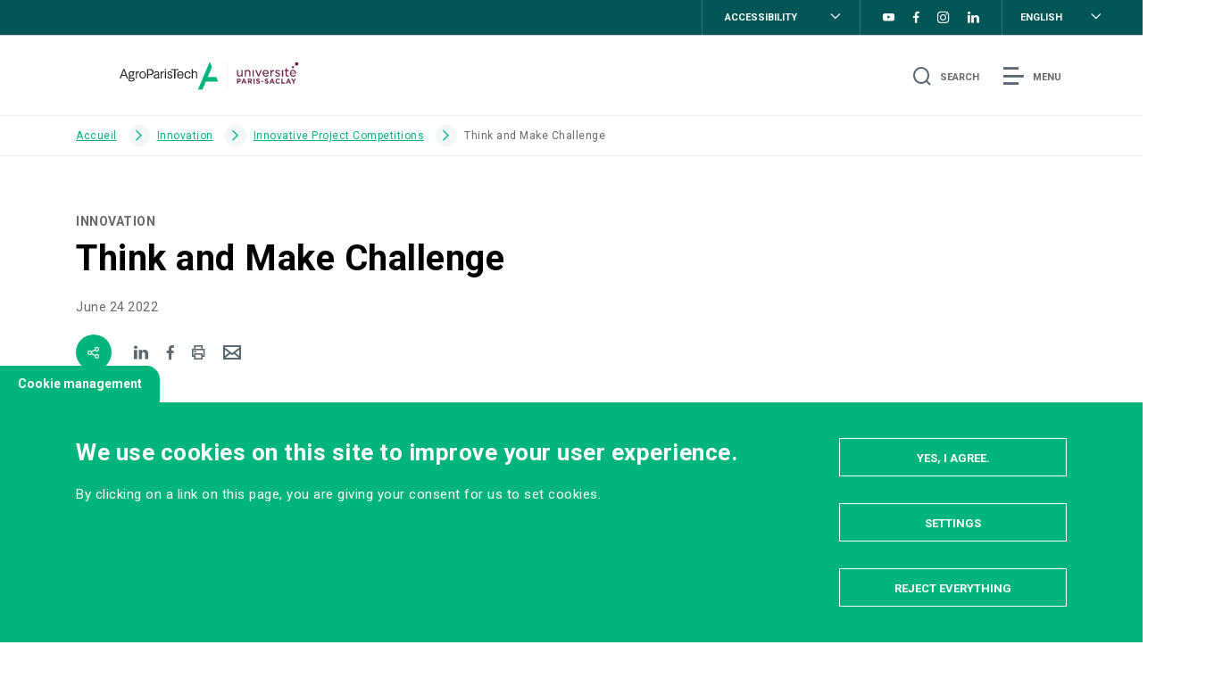

--- FILE ---
content_type: text/html; charset=UTF-8
request_url: https://www.agroparistech.fr/en/innovation/innovative-project-competitions/think-and-make-challenge
body_size: 15533
content:
<!DOCTYPE html>
<html lang="en" dir="ltr" prefix="content: http://purl.org/rss/1.0/modules/content/  dc: http://purl.org/dc/terms/  foaf: http://xmlns.com/foaf/0.1/  og: http://ogp.me/ns#  rdfs: http://www.w3.org/2000/01/rdf-schema#  schema: http://schema.org/  sioc: http://rdfs.org/sioc/ns#  sioct: http://rdfs.org/sioc/types#  skos: http://www.w3.org/2004/02/skos/core#  xsd: http://www.w3.org/2001/XMLSchema# ">

  <head>
    <meta charset="utf-8" />
<noscript><style>form.antibot * :not(.antibot-message) { display: none !important; }</style>
</noscript><script>var _paq = _paq || [];(function(){var u=(("https:" == document.location.protocol) ? "https://matomo.agroparistech.fr/" : "http://matomo.agroparistech.fr/");_paq.push(["setSiteId", "2"]);_paq.push(["setTrackerUrl", u+"matomo.php"]);_paq.push(["setCookieDomain", ".www.agroparistech.fr"]);if (!window.matomo_search_results_active) {_paq.push(["trackPageView"]);}var d=document,g=d.createElement("script"),s=d.getElementsByTagName("script")[0];g.type="text/javascript";g.defer=true;g.async=true;g.src=u+"matomo.js";s.parentNode.insertBefore(g,s);})();</script>
<link rel="canonical" href="https://www.agroparistech.fr/en/innovation/innovative-project-competitions/think-and-make-challenge" />
<meta property="og:site_name" content="AgroParisTech" />
<meta property="og:type" content="Article" />
<meta property="og:url" content="https://www.agroparistech.fr/en/innovation/innovative-project-competitions/think-and-make-challenge" />
<meta property="og:title" content="Think and Make Challenge" />
<meta property="article:author" content="webmaster" />
<meta property="article:publisher" content="webmaster" />
<meta property="article:published_time" content="2022-07-13" />
<meta property="article:modified_time" content="2022-09-25" />
<meta name="twitter:card" content="summary_large_image" />
<meta name="twitter:title" content="Think and Make Challenge" />
<meta name="twitter:url" content="https://www.agroparistech.fr/en/innovation/innovative-project-competitions/think-and-make-challenge" />
<meta name="Generator" content="Drupal 10 (https://www.drupal.org)" />
<meta name="MobileOptimized" content="width" />
<meta name="HandheldFriendly" content="true" />
<meta name="viewport" content="width=device-width, initial-scale=1.0" />
<link rel="icon" href="/themes/custom/intuitiv/favicon.ico" type="image/vnd.microsoft.icon" />
<link rel="alternate" hreflang="fr" href="https://www.agroparistech.fr/innovation/concours-projets-innovants/challenge-think-and-make" />
<link rel="alternate" hreflang="en" href="https://www.agroparistech.fr/en/innovation/innovative-project-competitions/think-and-make-challenge" />

    <title>Think and Make Challenge | AgroParisTech</title>
    <link rel="stylesheet" media="all" href="//maxcdn.bootstrapcdn.com/font-awesome/4.7.0/css/font-awesome.min.css" />
<link rel="stylesheet" media="all" href="/sites/default/files/css/css_T6e64qSEDunbji-1U5uK2GSssbHLJbu2Z1mgmxDt5qI.css?delta=1&amp;language=en&amp;theme=intuitiv&amp;include=eJxtjtEOgzAIRX-okU9qqKISaWkK3ebfT5PpHrYn4NwTcqnHUXVjOkauwlhGAvoDY8JGgV4uXDaYWq8ow-cMXLyz8wMW0YQSKjZcGtbVLvNLhl5qT8K20hRMR0aJmSbGeL4y-EWDr5Tpco2PSgSzFscnmZ7Jbk4ZEhoF36sujecd7u0NdzpalQ" />
<link rel="stylesheet" media="all" href="/sites/default/files/css/css_mp8dzaUctkqAsyDazaZSr-amcHv9NdnxCz-OrKTq7nk.css?delta=2&amp;language=en&amp;theme=intuitiv&amp;include=eJxtjtEOgzAIRX-okU9qqKISaWkK3ebfT5PpHrYn4NwTcqnHUXVjOkauwlhGAvoDY8JGgV4uXDaYWq8ow-cMXLyz8wMW0YQSKjZcGtbVLvNLhl5qT8K20hRMR0aJmSbGeL4y-EWDr5Tpco2PSgSzFscnmZ7Jbk4ZEhoF36sujecd7u0NdzpalQ" />

    
  </head>
  <body class="node-2649 node-type--article path--node page--article">

	
            <style>html:root {
--gcolor--primary: #00B57B;
--gcolor--secondary: #005556;
--gcolor--omega: #FF814E;
}</style>

    

	<div  class="page">

				    
				

<header  class="header" data-header-scroll>
	<div  class="header__container container">
		<div  class="header__block-nav">
			<a  class="header__logo" href="/en" target="">
											<span  class="header__img d-none d-lg-block">    

<img  loading="lazy" data-media-type="svg" data-media-view-mode="default" src="/sites/default/files/media/2022-06/apt_parissaclay_couleur_rvb_positif_2.svg" alt="" title="Logo d&#039;AgroParisTech" typeof="foaf:Image" class="image lazyload img-fluid" 
		data-src=""
								alt=""
>


</span>
																
						
						<span  class="header__ d-block d-lg-none">    

<img  loading="lazy" data-media-type="svg" data-media-view-mode="default" src="/sites/default/files/media/2022-02/logo-responsive.svg" alt="" typeof="foaf:Image" class="image lazyload img-fluid" 
		data-src=""
								alt=""
>


</span>
						
			</a>
			<div  class="header__menu" data-menu>
				<div  class="header__top d-none d-lg-block">
					<div
	 class="header-top">
			

<div
	 class="header-dropdown">
		</div>


		<div  class="header-top__ d-flex align-items-center">
					


<div  class="h-accessibility dropdown">
	<button  class="h-accessibility__trigger dropdown-toggle" 
		type="button" 
		data-toggle="dropdown" 
		aria-haspopup="true" 
		aria-expanded="false"
		data-display="static"
	>
		
<i  class="icon icon-no-visibility" aria-hidden="true"></i>		<div  class="h-accessibility__label">
			Accessibility
		</div>
	</button>
	<ul  class="h-accessibility__menu dropdown-menu">
		<li  class="h-accessibility__size">
			<button data-fz="shrink">A-</button>
			<button data-fz>A</button>
			<button data-fz="grow">A+</button>
		</li>
	</ul>
</div>

							<ul  class="header-top__social">
									<li  class="header-top__icon">
						  <a href="https://www.youtube.com/channel/UCOepNHTLcyAPmeftUmU_MIA" target="_blank"><i class="icon-youtube icon" aria-hidden="true"></i></a>

					</li>
									<li  class="header-top__icon">
						  <a href="https://www.facebook.com/AgroParisTech" target="_blank"><i class="icon-facebook icon" aria-hidden="true"></i></a>

					</li>
									<li  class="header-top__icon">
						  <a href="https://www.instagram.com/agroparistech/?hl=fr" target="_blank"><i class="icon-instagram icon" aria-hidden="true"></i></a>

					</li>
									<li  class="header-top__icon">
						  <a href="https://www.linkedin.com/school/agroparistech" target="_blank"><i class="icon-linkedin icon" aria-hidden="true"></i></a>

					</li>
							</ul>
							<div  class="header-top__language">
				

<div  current_lang="en" class="dropdown language-switcher-language-url">
	<button  class="dropdown__trigger dropdown-toggle" 
		type="button" 
		data-toggle="dropdown" 
		aria-haspopup="true" 
		aria-expanded="false"
		data-display="static"
	>

		<div  class="dropdown__label">
			English
		</div>
	</button>
	<ul  class="dropdown__menu dropdown-menu pb-3">
			<li  class="dropdown__item">
			<a href="/innovation/concours-projets-innovants/challenge-think-and-make" class="language-link dropdown-item" lang="fr" hreflang="fr" data-drupal-link-system-path="node/2649">Français</a>
		</li>
			<li  class="dropdown__item">
			<a href="/en/innovation/innovative-project-competitions/think-and-make-challenge" class="language-link dropdown-item is-active" lang="en" hreflang="en" data-drupal-link-system-path="node/2649" aria-current="page">English</a>
		</li>
		
	</ul>
</div>

			</div>
			</div>
</div>

				</div>

			</div>
			<button  class="header__search" data-header-search>
				
<div  class="icon-tag  d-flex">
					<span  class="icon-tag__icon">
				
<i  class="icon icon-search" aria-hidden="true"></i>			</span>
							<span  class="icon-tag__label">
				Search
			</span>
		</div>

			</button>
			<button  class="header__menu ml-4" data-header-menu>
				
<div  class="icon-tag  d-flex">
					<span  class="icon-tag__icon">
				
<i  class="icon icon-menu" aria-hidden="true"></i>			</span>
							<span  class="icon-tag__label">
				Menu
			</span>
		</div>

			</button>
		</div>
		<div  class="header__nav" data-menu-box>
			<div  class="header__ container">
				
<nav  class="header-nav-wrapper">
	
<nav  class="header-nav">
  <ul  class="header-nav__list" data-nav-list>
    							<li  class="header-nav__item" >
					<span  class="header-nav__line-primary"></span>
					<span  class="header-nav__label" data-nav-item>
						Education
					</span>
													<div  class="header-nav__dropdown" data-nav-dropdown>
								<div  class="header-nav__well" data-nav-well>
									<div  class="header-nav__sub" data-nav-sub>
										<ul  class="header-nav__sub-list">
											<button  class="header-nav__close close-level1" data-nav-close>
												Retour
											</button>
																							<span  class="header-nav__line-primary-responsive"></span>
												<span  class="header-nav__label-responsive">Education</span>
																																													<li  class="header-nav__sub-item" >
													<div  class="header-nav__sub-control" data-nav-sub-item>
																																														<a href="/en/education/agroparistech-educational-programs" class="header-nav__sub-link" data-drupal-link-system-path="node/2699">AgroParisTech Educational Programs</a>
																											</div>
														<div  class="header-nav__alt" data-nav-alt>
															<button  class="header-nav__close close-level2" data-nav-close>
																Retour
															</button>
																															<span  class="header-nav__line-primary-responsive"></span>
																<span  class="header-nav__title-responsive mb-0" >
																	AgroParisTech Educational Programs
																</span>
																														<ul  class="header-nav__alt-list">
																															</ul>
														</div>
												</li>
												
																																		<li  class="header-nav__sub-item" >
													<div  class="header-nav__sub-control" data-nav-sub-item>
																													<a  class="header-nav__sub-link">
																Apprenticeships
															</a>
																											</div>
														<div  class="header-nav__alt" data-nav-alt>
															<button  class="header-nav__close close-level2" data-nav-close>
																Retour
															</button>
																															<span  class="header-nav__line-primary-responsive"></span>
																<span  class="header-nav__title-responsive" >
																	Apprenticeships
																</span>
																														<ul  class="header-nav__alt-list">
																																																			<li  class="header-nav__alt-item">
																																						<a href="/en/education/apprenticeships/life-sciences-and-technologies-apprentice-training-center-cfa-sev" target="_self" class="header-nav__alt-link" data-drupal-link-system-path="node/2193">The Life Sciences and Technologies Apprentice Training Center - CFA SEV</a>
																		</li>
																		
																																																			<li  class="header-nav__alt-item">
																																						<a href="/en/education/apprenticeships/assessing-quality-our-apprentice-training-center-cfa" target="_self" class="header-nav__alt-link" data-drupal-link-system-path="node/1985">Assessing the Quality of Our Apprentice Training Center (CFA)</a>
																		</li>
																		
																																																			<li  class="header-nav__alt-item">
																																						<a href="/en/education/apprenticeships/become-apprentice" target="_self" class="header-nav__alt-link" data-drupal-link-system-path="node/2187">Become an Apprentice</a>
																		</li>
																		
																																																			<li  class="header-nav__alt-item">
																																						<a href="/en/education/apprenticeships/companies-and-agroparistech-apprentices" target="_self" class="header-nav__alt-link" data-drupal-link-system-path="node/149">Companies and AgroParisTech Apprentices</a>
																		</li>
																		
																																																			<li  class="header-nav__alt-item">
																																						<a href="/en/education/apprenticeships/disability-support" target="_self" class="header-nav__alt-link" data-drupal-link-system-path="node/150">Disability support</a>
																		</li>
																		
																															</ul>
														</div>
												</li>
												
																																		<li  class="header-nav__sub-item" >
													<div  class="header-nav__sub-control" data-nav-sub-item>
																													<a  class="header-nav__sub-link">
																Ph.D. Studies
															</a>
																											</div>
														<div  class="header-nav__alt" data-nav-alt>
															<button  class="header-nav__close close-level2" data-nav-close>
																Retour
															</button>
																															<span  class="header-nav__line-primary-responsive"></span>
																<span  class="header-nav__title-responsive" >
																	Ph.D. Studies
																</span>
																														<ul  class="header-nav__alt-list">
																																																			<li  class="header-nav__alt-item">
																																						<a href="/en/education/phd-studies/phd-studies-agroparistech" target="_self" class="header-nav__alt-link" data-drupal-link-system-path="node/2613">Ph.D. Studies at AgroParisTech</a>
																		</li>
																		
																																																			<li  class="header-nav__alt-item">
																																						<a href="/en/education/phd-studies/earning-phd-agroparistech" target="_self" class="header-nav__alt-link" data-drupal-link-system-path="node/96">Earning a Ph.D. at AgroParisTech</a>
																		</li>
																		
																																																			<li  class="header-nav__alt-item">
																																						<a href="/en/education/phd-studies/organization-phd-studies" target="_self" class="header-nav__alt-link" data-drupal-link-system-path="node/97">Organization of Ph.D. Studies</a>
																		</li>
																		
																															</ul>
														</div>
												</li>
												
																																		<li  class="header-nav__sub-item" >
													<div  class="header-nav__sub-control" data-nav-sub-item>
																													<a  class="header-nav__sub-link">
																Accreditation for Work Experience (VAE)
															</a>
																											</div>
														<div  class="header-nav__alt" data-nav-alt>
															<button  class="header-nav__close close-level2" data-nav-close>
																Retour
															</button>
																															<span  class="header-nav__line-primary-responsive"></span>
																<span  class="header-nav__title-responsive" >
																	Accreditation for Work Experience (VAE)
																</span>
																														<ul  class="header-nav__alt-list">
																																																			<li  class="header-nav__alt-item">
																																						<a href="https://formation-continue.agroparistech.fr/en/education/accreditation-work-experience-vae/accreditation-work-experience-vae-what-it" target="_self" class="header-nav__alt-link" data-drupal-link-system-path="node/2207">Accreditation for Work Experience (VAE): What is it ?</a>
																		</li>
																		
																																																			<li  class="header-nav__alt-item">
																																						<a href="https://formation-continue.agroparistech.fr/en/education/accreditation-work-experience-vae/degrees-and-qualifications-can-be-acquired-through-vae" target="_self" class="header-nav__alt-link" data-drupal-link-system-path="node/98">Degrees and Qualifications That Can Be Acquired Through VAE</a>
																		</li>
																		
																																																			<li  class="header-nav__alt-item">
																																						<a href="https://formation-continue.agroparistech.fr/en/education/accreditation-work-experience-vae/steps-earning-accreditation-work-experience-vae" target="_self" class="header-nav__alt-link" data-drupal-link-system-path="node/99">Steps to Earning Accreditation for Work Experience (VAE)</a>
																		</li>
																		
																																																			<li  class="header-nav__alt-item">
																																						<a href="https://formation-continue.agroparistech.fr/en/education/accreditation-work-experience-vae/vae-fees" target="_self" class="header-nav__alt-link" data-drupal-link-system-path="node/100">VAE Fees</a>
																		</li>
																		
																															</ul>
														</div>
												</li>
												
																																		<li  class="header-nav__sub-item" >
													<div  class="header-nav__sub-control" data-nav-sub-item>
																																														<a href="/en/education/accreditation-personal-and-professional-experience" target="_self" class="header-nav__sub-link" data-drupal-link-system-path="node/2346">Accreditation for Personal and Professional Experience</a>
																											</div>
														<div  class="header-nav__alt" data-nav-alt>
															<button  class="header-nav__close close-level2" data-nav-close>
																Retour
															</button>
																															<span  class="header-nav__line-primary-responsive"></span>
																<span  class="header-nav__title-responsive mb-0" >
																	Accreditation for Personal and Professional Experience
																</span>
																														<ul  class="header-nav__alt-list">
																															</ul>
														</div>
												</li>
												
																					</ul>
									</div>
								</div>
							</div>
										</li>
			    							<li  class="header-nav__item" >
					<span  class="header-nav__line-primary"></span>
					<span  class="header-nav__label" data-nav-item>
						Research
					</span>
													<div  class="header-nav__dropdown" data-nav-dropdown>
								<div  class="header-nav__well" data-nav-well>
									<div  class="header-nav__sub" data-nav-sub>
										<ul  class="header-nav__sub-list">
											<button  class="header-nav__close close-level1" data-nav-close>
												Retour
											</button>
																							<span  class="header-nav__line-primary-responsive"></span>
												<span  class="header-nav__label-responsive">Research</span>
																																													<li  class="header-nav__sub-item" >
													<div  class="header-nav__sub-control" data-nav-sub-item>
																																														<a href="/en/research/research-central-missions-agroparistech" target="_self" class="header-nav__sub-link" data-drupal-link-system-path="node/152">Research at the heart of AgroParisTech&#039;s missions</a>
																											</div>
														<div  class="header-nav__alt" data-nav-alt>
															<button  class="header-nav__close close-level2" data-nav-close>
																Retour
															</button>
																															<span  class="header-nav__line-primary-responsive"></span>
																<span  class="header-nav__title-responsive mb-0" >
																	Research at the heart of AgroParisTech's missions
																</span>
																														<ul  class="header-nav__alt-list">
																															</ul>
														</div>
												</li>
												
																																		<li  class="header-nav__sub-item" >
													<div  class="header-nav__sub-control" data-nav-sub-item>
																													<a  class="header-nav__sub-link">
																Thematic Fields of Research
															</a>
																											</div>
														<div  class="header-nav__alt" data-nav-alt>
															<button  class="header-nav__close close-level2" data-nav-close>
																Retour
															</button>
																															<span  class="header-nav__line-primary-responsive"></span>
																<span  class="header-nav__title-responsive" >
																	Thematic Fields of Research
																</span>
																														<ul  class="header-nav__alt-list">
																																																			<li  class="header-nav__alt-item">
																																						<a href="/en/research/thematic-fields-research/agricultural-and-forestry-production" target="_self" class="header-nav__alt-link" data-drupal-link-system-path="node/102">Agricultural and Forestry Production</a>
																		</li>
																		
																																																			<li  class="header-nav__alt-item">
																																						<a href="/en/research/thematic-fields-research/processing-agricultural-products-food-and-non-food-uses" target="_self" class="header-nav__alt-link" data-drupal-link-system-path="node/1908">Processing Agricultural Products for Food and Non-Food Uses</a>
																		</li>
																		
																																																			<li  class="header-nav__alt-item">
																																						<a href="/en/research/thematic-fields-research/sustainable-management-natural-resources-and-environment" target="_self" class="header-nav__alt-link" data-drupal-link-system-path="node/101">Sustainable Management of Natural Resources and the Environment</a>
																		</li>
																		
																																																			<li  class="header-nav__alt-item">
																																						<a href="/en/research/thematic-fields-research/human-health" target="_self" class="header-nav__alt-link" data-drupal-link-system-path="node/104">Human Health</a>
																		</li>
																		
																															</ul>
														</div>
												</li>
												
																																		<li  class="header-nav__sub-item" >
													<div  class="header-nav__sub-control" data-nav-sub-item>
																													<a  class="header-nav__sub-link">
																Research Units
															</a>
																											</div>
														<div  class="header-nav__alt" data-nav-alt>
															<button  class="header-nav__close close-level2" data-nav-close>
																Retour
															</button>
																															<span  class="header-nav__line-primary-responsive"></span>
																<span  class="header-nav__title-responsive" >
																	Research Units
																</span>
																														<ul  class="header-nav__alt-list">
																																																			<li  class="header-nav__alt-item">
																																						<a href="/en/research/research-units/abi-industrial-agro-biotechnologies" target="_self" class="header-nav__alt-link" data-drupal-link-system-path="node/153">ABI (Industrial Agro-Biotechnologies)</a>
																		</li>
																		
																																																			<li  class="header-nav__alt-item">
																																						<a href="/en/research/research-units/agronomy-agronomie" target="_self" class="header-nav__alt-link" data-drupal-link-system-path="node/154">Agronomy (Agronomie)</a>
																		</li>
																		
																																																			<li  class="header-nav__alt-item">
																																						<a href="/en/research/research-units/beta-bureau-economic-theory-and-applications" target="_self" class="header-nav__alt-link" data-drupal-link-system-path="node/155">BETA (Bureau for Economic Theory and Applications)</a>
																		</li>
																		
																																																			<li  class="header-nav__alt-item">
																																						<a href="/en/research/research-units/cired-international-centre-research-environment-and-development" target="_self" class="header-nav__alt-link" data-drupal-link-system-path="node/156">CIRED (International Centre for Research on Environment and Development)</a>
																		</li>
																		
																																																			<li  class="header-nav__alt-item">
																																						<a href="/en/research/research-units/ecofog-ecology-guiana-forests" target="_self" class="header-nav__alt-link" data-drupal-link-system-path="node/157">EcoFoG (Ecology of Guiana Forests)</a>
																		</li>
																		
																																																			<li  class="header-nav__alt-item">
																																						<a href="/en/research/research-units/ecosys-functional-ecology-and-ecotoxicology-agroecosystems" target="_self" class="header-nav__alt-link" data-drupal-link-system-path="node/158">EcoSys (Functional Ecology and Ecotoxicology of Agroecosystems)</a>
																		</li>
																		
																																																			<li  class="header-nav__alt-item">
																																						<a href="/en/research/research-units/ese-ecology-systematics-and-evolution" target="_self" class="header-nav__alt-link" data-drupal-link-system-path="node/159">ESE (Ecology, Systematics and Evolution)</a>
																		</li>
																		
																																																			<li  class="header-nav__alt-item">
																																						<a href="/en/research/research-units/g-eau-water-management-uses-and-actors-involved" target="_self" class="header-nav__alt-link" data-drupal-link-system-path="node/162">G-EAU (Water management, uses and the actors involved)</a>
																		</li>
																		
																																																			<li  class="header-nav__alt-item">
																																						<a href="/en/research/research-units/gabi-animal-genetics-and-integrative-biology" class="header-nav__alt-link" data-drupal-link-system-path="node/160">GABI (Animal genetics and integrative biology)</a>
																		</li>
																		
																																																			<li  class="header-nav__alt-item">
																																						<a href="/en/research/research-units/gqe-moulon-quantitative-genetics-and-evolution-moulon" target="_self" class="header-nav__alt-link" data-drupal-link-system-path="node/161">GQE – Le Moulon (Quantitative Genetics and Evolution – Le Moulon)</a>
																		</li>
																		
																																																			<li  class="header-nav__alt-item">
																																						<a href="/en/research/research-units/ijpb-jean-pierre-bourgin-institute" target="_self" class="header-nav__alt-link" data-drupal-link-system-path="node/163">IJPB (Jean-Pierre Bourgin Institute)</a>
																		</li>
																		
																																																			<li  class="header-nav__alt-item">
																																						<a href="/en/research/research-units/mia-paris-applied-mathematics-and-computing-paris" target="_self" class="header-nav__alt-link" data-drupal-link-system-path="node/164">MIA-Paris (Applied mathematics and computing-Paris)</a>
																		</li>
																		
																																																			<li  class="header-nav__alt-item">
																																						<a href="/en/research/research-units/micalis-food-microbiology-health" target="_self" class="header-nav__alt-link" data-drupal-link-system-path="node/165">Micalis (Food microbiology for health)</a>
																		</li>
																		
																																																			<li  class="header-nav__alt-item">
																																						<a href="/en/research/research-units/mosar-systemic-modelling-applied-ruminants" target="_self" class="header-nav__alt-link" data-drupal-link-system-path="node/166">MoSAR (Systemic Modelling applied to Ruminants)</a>
																		</li>
																		
																																																			<li  class="header-nav__alt-item">
																																						<a href="/en/research/research-units/psae-paris-saclay-applied-economics" target="_self" class="header-nav__alt-link" data-drupal-link-system-path="node/1913">PSAE (Paris-Saclay Applied Economics)</a>
																		</li>
																		
																																																			<li  class="header-nav__alt-item">
																																						<a href="/en/research/research-units/paris-saclay-food-and-bioproduct-engineering-sayfood" target="_self" class="header-nav__alt-link" data-drupal-link-system-path="node/171">Paris-Saclay Food and Bioproduct Engineering - SayFood</a>
																		</li>
																		
																																																			<li  class="header-nav__alt-item">
																																						<a href="/en/research/research-units/pnca-nutritional-physiology-and-eating-behaviour" target="_self" class="header-nav__alt-link" data-drupal-link-system-path="node/167">PNCA (Nutritional Physiology and Eating Behaviour)</a>
																		</li>
																		
																																																			<li  class="header-nav__alt-item">
																																						<a href="/en/research/research-units/prodig-research-pole-organisation-and-dissemination-geographic-information" target="_self" class="header-nav__alt-link" data-drupal-link-system-path="node/168">PRODIG (Research Pole for the Organisation and Dissemination of Geographic Information)</a>
																		</li>
																		
																																																			<li  class="header-nav__alt-item">
																																						<a href="/en/research/research-units/sad-apt-sciences-action-and-development-activities-products-territories" target="_self" class="header-nav__alt-link" data-drupal-link-system-path="node/170">SAD-APT (Sciences for the Action and Development – Activities, Products, Territories)</a>
																		</li>
																		
																																																			<li  class="header-nav__alt-item">
																																						<a href="/en/research/research-units/silva" target="_self" class="header-nav__alt-link" data-drupal-link-system-path="node/172">Silva</a>
																		</li>
																		
																																																			<li  class="header-nav__alt-item">
																																						<a href="/en/research/research-units/territoires" target="_self" class="header-nav__alt-link" data-drupal-link-system-path="node/173">Territoires</a>
																		</li>
																		
																																																			<li  class="header-nav__alt-item">
																																						<a href="/en/research/research-units/tetis-land-environment-remote-sensing-and-spatial-information" target="_self" class="header-nav__alt-link" data-drupal-link-system-path="node/174">TETIS (Land, Environment, Remote Sensing and Spatial Information)</a>
																		</li>
																		
																															</ul>
														</div>
												</li>
												
																																		<li  class="header-nav__sub-item" >
													<div  class="header-nav__sub-control" data-nav-sub-item>
																																														<a href="/en/research/innovation-and-technology-transfer" target="_self" class="header-nav__sub-link" data-drupal-link-system-path="node/2658">Innovation and Technology Transfer</a>
																											</div>
														<div  class="header-nav__alt" data-nav-alt>
															<button  class="header-nav__close close-level2" data-nav-close>
																Retour
															</button>
																															<span  class="header-nav__line-primary-responsive"></span>
																<span  class="header-nav__title-responsive mb-0" >
																	Innovation and Technology Transfer
																</span>
																														<ul  class="header-nav__alt-list">
																															</ul>
														</div>
												</li>
												
																																		<li  class="header-nav__sub-item" >
													<div  class="header-nav__sub-control" data-nav-sub-item>
																																														<a href="/en/research/research-data" target="_self" class="header-nav__sub-link" data-drupal-link-system-path="node/175">Research data</a>
																											</div>
														<div  class="header-nav__alt" data-nav-alt>
															<button  class="header-nav__close close-level2" data-nav-close>
																Retour
															</button>
																															<span  class="header-nav__line-primary-responsive"></span>
																<span  class="header-nav__title-responsive mb-0" >
																	Research data
																</span>
																														<ul  class="header-nav__alt-list">
																															</ul>
														</div>
												</li>
												
																																		<li  class="header-nav__sub-item" >
													<div  class="header-nav__sub-control" data-nav-sub-item>
																													<a  class="header-nav__sub-link">
																Research and Education
															</a>
																											</div>
														<div  class="header-nav__alt" data-nav-alt>
															<button  class="header-nav__close close-level2" data-nav-close>
																Retour
															</button>
																															<span  class="header-nav__line-primary-responsive"></span>
																<span  class="header-nav__title-responsive" >
																	Research and Education
																</span>
																														<ul  class="header-nav__alt-list">
																																																			<li  class="header-nav__alt-item">
																																						<a href="/en/research/research-and-education/research-me-scheme" target="_self" class="header-nav__alt-link" data-drupal-link-system-path="node/177">Research &amp; Me scheme</a>
																		</li>
																		
																																																			<li  class="header-nav__alt-item">
																																						<a href="/en/research/research-and-education/doctoral-support" target="_self" class="header-nav__alt-link" data-drupal-link-system-path="node/178">Doctoral support</a>
																		</li>
																		
																															</ul>
														</div>
												</li>
												
																					</ul>
									</div>
								</div>
							</div>
										</li>
			    							<li  class="header-nav__item" >
					<span  class="header-nav__line-primary"></span>
					<span  class="header-nav__label" data-nav-item>
						Innovation
					</span>
													<div  class="header-nav__dropdown" data-nav-dropdown>
								<div  class="header-nav__well" data-nav-well>
									<div  class="header-nav__sub" data-nav-sub>
										<ul  class="header-nav__sub-list">
											<button  class="header-nav__close close-level1" data-nav-close>
												Retour
											</button>
																							<span  class="header-nav__line-primary-responsive"></span>
												<span  class="header-nav__label-responsive">Innovation</span>
																																													<li  class="header-nav__sub-item" >
													<div  class="header-nav__sub-control" data-nav-sub-item>
																																														<a href="/en/innovation/agroparistech-innovation" class="header-nav__sub-link" data-drupal-link-system-path="node/2581">AgroParisTech Innovation</a>
																											</div>
														<div  class="header-nav__alt" data-nav-alt>
															<button  class="header-nav__close close-level2" data-nav-close>
																Retour
															</button>
																															<span  class="header-nav__line-primary-responsive"></span>
																<span  class="header-nav__title-responsive mb-0" >
																	AgroParisTech Innovation
																</span>
																														<ul  class="header-nav__alt-list">
																															</ul>
														</div>
												</li>
												
																																		<li  class="header-nav__sub-item" >
													<div  class="header-nav__sub-control" data-nav-sub-item>
																													<a  class="header-nav__sub-link">
																Innovative Project Competitions
															</a>
																											</div>
														<div  class="header-nav__alt" data-nav-alt>
															<button  class="header-nav__close close-level2" data-nav-close>
																Retour
															</button>
																															<span  class="header-nav__line-primary-responsive"></span>
																<span  class="header-nav__title-responsive" >
																	Innovative Project Competitions
																</span>
																														<ul  class="header-nav__alt-list">
																																																			<li  class="header-nav__alt-item">
																																						<a href="/en/innovation/innovative-project-competitions/calls-internal-projects" class="header-nav__alt-link" data-drupal-link-system-path="node/2251">Calls for internal projects</a>
																		</li>
																		
																																																			<li  class="header-nav__alt-item">
																																						<a href="/en/innovation/innovative-project-competitions/think-and-make-challenge" class="header-nav__alt-link is-active" data-drupal-link-system-path="node/2649" aria-current="page">Think and Make Challenge</a>
																		</li>
																		
																																																			<li  class="header-nav__alt-item">
																																						<a href="/en/innovation/innovative-project-competitions/ecotrophelia-competition" class="header-nav__alt-link" data-drupal-link-system-path="node/2650">ECOTROPHELIA Competition</a>
																		</li>
																		
																																																			<li  class="header-nav__alt-item">
																																						<a href="/en/innovation/innovative-project-competitions/make-it-agri-competition" class="header-nav__alt-link" data-drupal-link-system-path="node/2651">Make IT Agri Competition</a>
																		</li>
																		
																																																			<li  class="header-nav__alt-item">
																																						<a href="/en/innovation/innovative-project-competitions/agrio-french-tech-seed" class="header-nav__alt-link" data-drupal-link-system-path="node/2249">AgriO French Tech Seed</a>
																		</li>
																		
																																																			<li  class="header-nav__alt-item">
																																						<a href="/en/innovation/innovative-project-competitions/paris-saclay-french-tech-seed" class="header-nav__alt-link" data-drupal-link-system-path="node/2248">French Tech Seed Paris-Saclay</a>
																		</li>
																		
																															</ul>
														</div>
												</li>
												
																																		<li  class="header-nav__sub-item" >
													<div  class="header-nav__sub-control" data-nav-sub-item>
																													<a  class="header-nav__sub-link">
																InnLabs
															</a>
																											</div>
														<div  class="header-nav__alt" data-nav-alt>
															<button  class="header-nav__close close-level2" data-nav-close>
																Retour
															</button>
																															<span  class="header-nav__line-primary-responsive"></span>
																<span  class="header-nav__title-responsive" >
																	InnLabs
																</span>
																														<ul  class="header-nav__alt-list">
																																																			<li  class="header-nav__alt-item">
																																						<a href="/en/innovation/innlabs/agroparistechs-innlabs" class="header-nav__alt-link" data-drupal-link-system-path="node/2622">AgroParisTech’s InnLabs</a>
																		</li>
																		
																																																			<li  class="header-nav__alt-item">
																																						<a href="/en/innovation/innlabs/farminnlab" class="header-nav__alt-link" data-drupal-link-system-path="node/106">Farm&#039;InnLab</a>
																		</li>
																		
																																																			<li  class="header-nav__alt-item">
																																						<a href="/en/innovation/innlabs/foodinnlab" class="header-nav__alt-link" data-drupal-link-system-path="node/107">Food&#039;InnLab</a>
																		</li>
																		
																																																			<li  class="header-nav__alt-item">
																																						<a href="/en/innovation/innlabs/forestinnlab" class="header-nav__alt-link" data-drupal-link-system-path="node/108">Forest&#039;InnLab</a>
																		</li>
																		
																																																			<li  class="header-nav__alt-item">
																																						<a href="/en/innovation/innlabs/territoiresinnlab" class="header-nav__alt-link" data-drupal-link-system-path="node/109">Territoires’InnLab</a>
																		</li>
																		
																															</ul>
														</div>
												</li>
												
																																		<li  class="header-nav__sub-item" >
													<div  class="header-nav__sub-control" data-nav-sub-item>
																													<a  class="header-nav__sub-link">
																Student Entrepreneurship
															</a>
																											</div>
														<div  class="header-nav__alt" data-nav-alt>
															<button  class="header-nav__close close-level2" data-nav-close>
																Retour
															</button>
																															<span  class="header-nav__line-primary-responsive"></span>
																<span  class="header-nav__title-responsive" >
																	Student Entrepreneurship
																</span>
																														<ul  class="header-nav__alt-list">
																																																			<li  class="header-nav__alt-item">
																																						<a href="/en/innovation/student-entrepreneurship/supporting-future-entrepreneurs-agroparistech-agroparistechs-itineraire-entrepreneuriat" class="header-nav__alt-link" data-drupal-link-system-path="node/2726">Supporting Future Entrepreneurs</a>
																		</li>
																		
																																																			<li  class="header-nav__alt-item">
																																						<a href="/en/innovation/student-entrepreneurship/classes-future-entrepreneurs" class="header-nav__alt-link" data-drupal-link-system-path="node/2730">Classes for Future Entrepreneurs</a>
																		</li>
																		
																																																			<li  class="header-nav__alt-item">
																																						<a href="/en/innovation/student-entrepreneurship/pepite-clusters-snee-status-and-d2e-degrees" class="header-nav__alt-link" data-drupal-link-system-path="node/2728">PEPITE Clusters, SNEE Status, and D2E Degrees</a>
																		</li>
																		
																															</ul>
														</div>
												</li>
												
																					</ul>
									</div>
								</div>
							</div>
										</li>
			    							<li  class="header-nav__item" >
					<span  class="header-nav__line-primary"></span>
					<span  class="header-nav__label" data-nav-item>
						Scientific Culture
					</span>
													<div  class="header-nav__dropdown" data-nav-dropdown>
								<div  class="header-nav__well" data-nav-well>
									<div  class="header-nav__sub" data-nav-sub>
										<ul  class="header-nav__sub-list">
											<button  class="header-nav__close close-level1" data-nav-close>
												Retour
											</button>
																							<span  class="header-nav__line-primary-responsive"></span>
												<span  class="header-nav__label-responsive">Scientific Culture</span>
																																													<li  class="header-nav__sub-item" >
													<div  class="header-nav__sub-control" data-nav-sub-item>
																																														<a href="/en/scientific-culture/scientific-culture-agroparistech" class="header-nav__sub-link" data-drupal-link-system-path="node/2003">Scientific Culture at AgroParisTech</a>
																											</div>
														<div  class="header-nav__alt" data-nav-alt>
															<button  class="header-nav__close close-level2" data-nav-close>
																Retour
															</button>
																															<span  class="header-nav__line-primary-responsive"></span>
																<span  class="header-nav__title-responsive mb-0" >
																	Scientific Culture at AgroParisTech
																</span>
																														<ul  class="header-nav__alt-list">
																															</ul>
														</div>
												</li>
												
																																		<li  class="header-nav__sub-item" >
													<div  class="header-nav__sub-control" data-nav-sub-item>
																																														<a href="/en/scientific-culture/libraries" class="header-nav__sub-link" data-drupal-link-system-path="node/196">Libraries</a>
																											</div>
														<div  class="header-nav__alt" data-nav-alt>
															<button  class="header-nav__close close-level2" data-nav-close>
																Retour
															</button>
																															<span  class="header-nav__line-primary-responsive"></span>
																<span  class="header-nav__title-responsive mb-0" >
																	Libraries
																</span>
																														<ul  class="header-nav__alt-list">
																															</ul>
														</div>
												</li>
												
																																		<li  class="header-nav__sub-item" >
													<div  class="header-nav__sub-control" data-nav-sub-item>
																													<a  class="header-nav__sub-link">
																Resources
															</a>
																											</div>
														<div  class="header-nav__alt" data-nav-alt>
															<button  class="header-nav__close close-level2" data-nav-close>
																Retour
															</button>
																															<span  class="header-nav__line-primary-responsive"></span>
																<span  class="header-nav__title-responsive" >
																	Resources
																</span>
																														<ul  class="header-nav__alt-list">
																																																			<li  class="header-nav__alt-item">
																																						<a href="/en/scientific-culture/resources/scientific-output" class="header-nav__alt-link" data-drupal-link-system-path="node/1915">Scientific Output</a>
																		</li>
																		
																																																			<li  class="header-nav__alt-item">
																																						<a href="/en/scientific-culture/resources/agroparistech-inrae-international-centre-molecular-and-physical-gastronomy" class="header-nav__alt-link" data-drupal-link-system-path="node/2904">The International Centre for Molecular and Physical Gastronomy</a>
																		</li>
																		
																															</ul>
														</div>
												</li>
												
																					</ul>
									</div>
								</div>
							</div>
										</li>
			    							<li  class="header-nav__item" >
					<span  class="header-nav__line-primary"></span>
					<span  class="header-nav__label" data-nav-item>
						International
					</span>
													<div  class="header-nav__dropdown" data-nav-dropdown>
								<div  class="header-nav__well" data-nav-well>
									<div  class="header-nav__sub" data-nav-sub>
										<ul  class="header-nav__sub-list">
											<button  class="header-nav__close close-level1" data-nav-close>
												Retour
											</button>
																							<span  class="header-nav__line-primary-responsive"></span>
												<span  class="header-nav__label-responsive">International</span>
																																													<li  class="header-nav__sub-item" >
													<div  class="header-nav__sub-control" data-nav-sub-item>
																																														<a href="/en/international/international-strategy" class="header-nav__sub-link" data-drupal-link-system-path="node/223">International Strategy</a>
																											</div>
														<div  class="header-nav__alt" data-nav-alt>
															<button  class="header-nav__close close-level2" data-nav-close>
																Retour
															</button>
																															<span  class="header-nav__line-primary-responsive"></span>
																<span  class="header-nav__title-responsive mb-0" >
																	International Strategy
																</span>
																														<ul  class="header-nav__alt-list">
																															</ul>
														</div>
												</li>
												
																																		<li  class="header-nav__sub-item" >
													<div  class="header-nav__sub-control" data-nav-sub-item>
																													<a  class="header-nav__sub-link">
																Study Abroad at AgroParisTech
															</a>
																											</div>
														<div  class="header-nav__alt" data-nav-alt>
															<button  class="header-nav__close close-level2" data-nav-close>
																Retour
															</button>
																															<span  class="header-nav__line-primary-responsive"></span>
																<span  class="header-nav__title-responsive" >
																	Study Abroad at AgroParisTech
																</span>
																														<ul  class="header-nav__alt-list">
																																																			<li  class="header-nav__alt-item">
																																						<a href="/en/international/study-abroad-agroparistech/earning-degree-agroparistech" class="header-nav__alt-link" data-drupal-link-system-path="node/225">Earning a Degree at AgroParisTech</a>
																		</li>
																		
																																																			<li  class="header-nav__alt-item">
																																						<a href="/en/international/study-abroad-agroparistech/come-agroparistech-exchange-program" class="header-nav__alt-link" data-drupal-link-system-path="node/235">Come to AgroParisTech With an Exchange Program</a>
																		</li>
																		
																																																			<li  class="header-nav__alt-item">
																																						<a href="/en/international/study-abroad-agroparistech/summer-program" class="header-nav__alt-link" data-drupal-link-system-path="node/229">Summer School</a>
																		</li>
																		
																																																			<li  class="header-nav__alt-item">
																																						<a href="/en/international/study-abroad-agroparistech/practical-information" class="header-nav__alt-link" data-drupal-link-system-path="node/236">Practical Information</a>
																		</li>
																		
																															</ul>
														</div>
												</li>
												
																																		<li  class="header-nav__sub-item" >
													<div  class="header-nav__sub-control" data-nav-sub-item>
																													<a  class="header-nav__sub-link">
																Going Abroad
															</a>
																											</div>
														<div  class="header-nav__alt" data-nav-alt>
															<button  class="header-nav__close close-level2" data-nav-close>
																Retour
															</button>
																															<span  class="header-nav__line-primary-responsive"></span>
																<span  class="header-nav__title-responsive" >
																	Going Abroad
																</span>
																														<ul  class="header-nav__alt-list">
																																																			<li  class="header-nav__alt-item">
																																						<a href="/en/international-en-anglais-non-trad/going-abroad/studying-abroad" class="header-nav__alt-link" data-drupal-link-system-path="node/1923">Studying Abroad</a>
																		</li>
																		
																																																			<li  class="header-nav__alt-item">
																																						<a href="/en/international-en-anglais-non-trad/going-abroad/going-abroad-internship" class="header-nav__alt-link" data-drupal-link-system-path="node/1924">Going Abroad for an Internship</a>
																		</li>
																		
																																																			<li  class="header-nav__alt-item">
																																						<a href="/en/international-en-anglais-non-trad/going-abroad/complete-internship-abroad-mobility-grant" class="header-nav__alt-link" data-drupal-link-system-path="node/1925">Complete an Internship Abroad With a Mobility Grant</a>
																		</li>
																		
																															</ul>
														</div>
												</li>
												
																																		<li  class="header-nav__sub-item" >
													<div  class="header-nav__sub-control" data-nav-sub-item>
																													<a  class="header-nav__sub-link">
																Faculty Travel and Exchange Programs
															</a>
																											</div>
														<div  class="header-nav__alt" data-nav-alt>
															<button  class="header-nav__close close-level2" data-nav-close>
																Retour
															</button>
																															<span  class="header-nav__line-primary-responsive"></span>
																<span  class="header-nav__title-responsive" >
																	Faculty Travel and Exchange Programs
																</span>
																														<ul  class="header-nav__alt-list">
																																																			<li  class="header-nav__alt-item">
																																						<a href="/en/international-en-anglais-non-trad/faculty-travel-and-exchange-programs/erasmus-staff-teaching-assignments" class="header-nav__alt-link" data-drupal-link-system-path="node/1927">Erasmus+ Staff Teaching Assignments</a>
																		</li>
																		
																																																			<li  class="header-nav__alt-item">
																																						<a href="/en/international-en-anglais-non-trad/faculty-travel-and-exchange-programs/arfagri-brafagri" class="header-nav__alt-link" data-drupal-link-system-path="node/1928">ARFAGRI-BRAFAGRI</a>
																		</li>
																		
																															</ul>
														</div>
												</li>
												
																																		<li  class="header-nav__sub-item" >
													<div  class="header-nav__sub-control" data-nav-sub-item>
																													<a  class="header-nav__sub-link">
																European Educational Projects
															</a>
																											</div>
														<div  class="header-nav__alt" data-nav-alt>
															<button  class="header-nav__close close-level2" data-nav-close>
																Retour
															</button>
																															<span  class="header-nav__line-primary-responsive"></span>
																<span  class="header-nav__title-responsive" >
																	European Educational Projects
																</span>
																														<ul  class="header-nav__alt-list">
																																																			<li  class="header-nav__alt-item">
																																						<a href="/en/international/european-educational-projects/erasmus-strategy" class="header-nav__alt-link" data-drupal-link-system-path="node/2617">Erasmus+ Strategy</a>
																		</li>
																		
																																																			<li  class="header-nav__alt-item">
																																						<a href="/en/international/european-educational-projects/erasmus-mundus-joint-masters-degrees" class="header-nav__alt-link" data-drupal-link-system-path="node/1965">Erasmus Mundus Joint Master’s Degrees</a>
																		</li>
																		
																																																			<li  class="header-nav__alt-item">
																																						<a href="/en/international/european-educational-projects/erasmus-partnerships" class="header-nav__alt-link" data-drupal-link-system-path="node/1989">Erasmus+ Partnerships</a>
																		</li>
																		
																																																			<li  class="header-nav__alt-item">
																																						<a href="/en/international/european-educational-projects/erasmus-alliances" class="header-nav__alt-link" data-drupal-link-system-path="node/1980">Erasmus+ Alliances</a>
																		</li>
																		
																																																			<li  class="header-nav__alt-item">
																																						<a href="/en/international-en-anglais-non-trad/european-educational-projects/erasmus-capacity-building" class="header-nav__alt-link" data-drupal-link-system-path="node/1983">Erasmus+ Capacity Building</a>
																		</li>
																		
																																																			<li  class="header-nav__alt-item">
																																						<a href="/en/international/european-educational-projects/international-credit-mobility" class="header-nav__alt-link" data-drupal-link-system-path="node/1968">International Credit Mobility</a>
																		</li>
																		
																																																			<li  class="header-nav__alt-item">
																																						<a href="/en/international-en-anglais-non-trad/european-educational-projects/european-university-alliance-global-health-eugloh" class="header-nav__alt-link" data-drupal-link-system-path="node/1969">European University Alliance for Global Health (EUGLOH)</a>
																		</li>
																		
																																																			<li  class="header-nav__alt-item">
																																						<a href="/en/international/european-educational-projects/other-educational-projects" class="header-nav__alt-link" data-drupal-link-system-path="node/1970">Other Educational Projects</a>
																		</li>
																		
																															</ul>
														</div>
												</li>
												
																																		<li  class="header-nav__sub-item" >
													<div  class="header-nav__sub-control" data-nav-sub-item>
																													<a  class="header-nav__sub-link">
																International Partnerships
															</a>
																											</div>
														<div  class="header-nav__alt" data-nav-alt>
															<button  class="header-nav__close close-level2" data-nav-close>
																Retour
															</button>
																															<span  class="header-nav__line-primary-responsive"></span>
																<span  class="header-nav__title-responsive" >
																	International Partnerships
																</span>
																														<ul  class="header-nav__alt-list">
																																																			<li  class="header-nav__alt-item">
																																						<a href="/en/international-en-anglais-non-trad/international-partnerships/bilateral-programs" class="header-nav__alt-link" data-drupal-link-system-path="node/1948">Bilateral Programs</a>
																		</li>
																		
																																																			<li  class="header-nav__alt-item">
																																						<a href="/en/international/international-partnerships/dual-degrees" class="header-nav__alt-link" data-drupal-link-system-path="node/1932">Dual Degrees</a>
																		</li>
																		
																																																			<li  class="header-nav__alt-item">
																																						<a href="/en/international/international-partnerships/european-bioeconomy-university-ebu-alliance" class="header-nav__alt-link" data-drupal-link-system-path="node/1933">The European Bioeconomy University (EBU) Alliance</a>
																		</li>
																		
																															</ul>
														</div>
												</li>
												
																					</ul>
									</div>
								</div>
							</div>
										</li>
			    							<li  class="header-nav__item" >
					<span  class="header-nav__line-primary"></span>
					<span  class="header-nav__label" data-nav-item>
						Socioeconomic Partnerships
					</span>
													<div  class="header-nav__dropdown" data-nav-dropdown>
								<div  class="header-nav__well" data-nav-well>
									<div  class="header-nav__sub" data-nav-sub>
										<ul  class="header-nav__sub-list">
											<button  class="header-nav__close close-level1" data-nav-close>
												Retour
											</button>
																							<span  class="header-nav__line-primary-responsive"></span>
												<span  class="header-nav__label-responsive">Socioeconomic Partnerships</span>
																																													<li  class="header-nav__sub-item" >
													<div  class="header-nav__sub-control" data-nav-sub-item>
																																														<a href="/en/socioeconomic-partnerships/partnerships-agroparistech" class="header-nav__sub-link" data-drupal-link-system-path="node/2012">Partnerships at AgroParisTech</a>
																											</div>
														<div  class="header-nav__alt" data-nav-alt>
															<button  class="header-nav__close close-level2" data-nav-close>
																Retour
															</button>
																															<span  class="header-nav__line-primary-responsive"></span>
																<span  class="header-nav__title-responsive mb-0" >
																	Partnerships at AgroParisTech
																</span>
																														<ul  class="header-nav__alt-list">
																															</ul>
														</div>
												</li>
												
																																		<li  class="header-nav__sub-item" >
													<div  class="header-nav__sub-control" data-nav-sub-item>
																													<a  class="header-nav__sub-link">
																Recruitment and Careers
															</a>
																											</div>
														<div  class="header-nav__alt" data-nav-alt>
															<button  class="header-nav__close close-level2" data-nav-close>
																Retour
															</button>
																															<span  class="header-nav__line-primary-responsive"></span>
																<span  class="header-nav__title-responsive" >
																	Recruitment and Careers
																</span>
																														<ul  class="header-nav__alt-list">
																																																			<li  class="header-nav__alt-item">
																																						<a href="/en/socioeconomic-partnerships/recruitment-and-careers/recruit-our-talent" class="header-nav__alt-link" data-drupal-link-system-path="node/2230">Recruit Our Talent</a>
																		</li>
																		
																																																			<li  class="header-nav__alt-item">
																																						<a href="/en/socioeconomic-partnerships/recruitment-and-careers/strengthening-your-appeal" class="header-nav__alt-link" data-drupal-link-system-path="node/2278">Strengthening Your Appeal</a>
																		</li>
																		
																																																			<li  class="header-nav__alt-item">
																																						<a href="/en/partenariats-socioeconomiques-en-anglais-non-trad/recrutements-metiers-en-anglais-non-trad/become-mentor" class="header-nav__alt-link" data-drupal-link-system-path="node/2280">Become a mentor</a>
																		</li>
																		
																																																			<li  class="header-nav__alt-item">
																																						<a href="/en/partenariats-socioeconomiques-en-anglais-non-trad/recrutements-metiers-en-anglais-non-trad/training-your-employees" class="header-nav__alt-link" data-drupal-link-system-path="node/2279">Training your Employees</a>
																		</li>
																		
																																																			<li  class="header-nav__alt-item">
																																						<a href="/en/partenariats-socioeconomiques-en-anglais-non-trad/recrutements-metiers-en-anglais-non-trad/supporting-changes-your-professions-committee-prospective-analysis" class="header-nav__alt-link" data-drupal-link-system-path="node/2281">Supporting changes in your professions - Committee for Prospective Analysis</a>
																		</li>
																		
																																																			<li  class="header-nav__alt-item">
																																						<a href="/en/socioeconomic-partnerships/recruitment-and-careers/employment-observatory" class="header-nav__alt-link" data-drupal-link-system-path="node/241">Employment Observatory</a>
																		</li>
																		
																															</ul>
														</div>
												</li>
												
																																		<li  class="header-nav__sub-item" >
													<div  class="header-nav__sub-control" data-nav-sub-item>
																																														<a href="/en/partenariats-socioeconomiques-en-anglais-non-trad/studies-and-student-projects" class="header-nav__sub-link" data-drupal-link-system-path="node/2283">Studies and Student Projects</a>
																											</div>
														<div  class="header-nav__alt" data-nav-alt>
															<button  class="header-nav__close close-level2" data-nav-close>
																Retour
															</button>
																															<span  class="header-nav__line-primary-responsive"></span>
																<span  class="header-nav__title-responsive mb-0" >
																	Studies and Student Projects
																</span>
																														<ul  class="header-nav__alt-list">
																															</ul>
														</div>
												</li>
												
																																		<li  class="header-nav__sub-item" >
													<div  class="header-nav__sub-control" data-nav-sub-item>
																													<a  class="header-nav__sub-link">
																Complementary Expertise
															</a>
																											</div>
														<div  class="header-nav__alt" data-nav-alt>
															<button  class="header-nav__close close-level2" data-nav-close>
																Retour
															</button>
																															<span  class="header-nav__line-primary-responsive"></span>
																<span  class="header-nav__title-responsive" >
																	Complementary Expertise
																</span>
																														<ul  class="header-nav__alt-list">
																																																			<li  class="header-nav__alt-item">
																																						<a href="/en/socioeconomic-partnerships/complementary-expertise/partnership-chairs" class="header-nav__alt-link" data-drupal-link-system-path="node/1974">Partnership Chairs</a>
																		</li>
																		
																																																			<li  class="header-nav__alt-item">
																																						<a href="/en/socioeconomic-partnerships/complementary-expertise/cifre-theses" class="header-nav__alt-link" data-drupal-link-system-path="node/2277">CIFRE Theses</a>
																		</li>
																		
																															</ul>
														</div>
												</li>
												
																																		<li  class="header-nav__sub-item" >
													<div  class="header-nav__sub-control" data-nav-sub-item>
																													<a  class="header-nav__sub-link">
																Supporting Us
															</a>
																											</div>
														<div  class="header-nav__alt" data-nav-alt>
															<button  class="header-nav__close close-level2" data-nav-close>
																Retour
															</button>
																															<span  class="header-nav__line-primary-responsive"></span>
																<span  class="header-nav__title-responsive" >
																	Supporting Us
																</span>
																														<ul  class="header-nav__alt-list">
																																																			<li  class="header-nav__alt-item">
																																						<a href="/en/partenariats-socioeconomiques-en-anglais-non-trad/nous-soutenir-en-anglais-non-trad/sponsorship" class="header-nav__alt-link" data-drupal-link-system-path="node/2282">Sponsorship </a>
																		</li>
																		
																																																			<li  class="header-nav__alt-item">
																																						<a href="/en/socioeconomic-partnerships/supporting-us/foundation-committed-agroparistechs-academic-excellence" class="header-nav__alt-link" data-drupal-link-system-path="node/246">Foundation</a>
																		</li>
																		
																															</ul>
														</div>
												</li>
												
																					</ul>
									</div>
								</div>
							</div>
										</li>
			    							<li  class="header-nav__item" >
					<span  class="header-nav__line-primary"></span>
					<span  class="header-nav__label" data-nav-item>
						Student Life
					</span>
													<div  class="header-nav__dropdown" data-nav-dropdown>
								<div  class="header-nav__well" data-nav-well>
									<div  class="header-nav__sub" data-nav-sub>
										<ul  class="header-nav__sub-list">
											<button  class="header-nav__close close-level1" data-nav-close>
												Retour
											</button>
																							<span  class="header-nav__line-primary-responsive"></span>
												<span  class="header-nav__label-responsive">Student Life</span>
																																													<li  class="header-nav__sub-item" >
													<div  class="header-nav__sub-control" data-nav-sub-item>
																																														<a href="/en/student-life/student-aid" class="header-nav__sub-link" data-drupal-link-system-path="node/1977">Student Aid</a>
																											</div>
														<div  class="header-nav__alt" data-nav-alt>
															<button  class="header-nav__close close-level2" data-nav-close>
																Retour
															</button>
																															<span  class="header-nav__line-primary-responsive"></span>
																<span  class="header-nav__title-responsive mb-0" >
																	Student Aid
																</span>
																														<ul  class="header-nav__alt-list">
																															</ul>
														</div>
												</li>
												
																																		<li  class="header-nav__sub-item" >
													<div  class="header-nav__sub-control" data-nav-sub-item>
																													<a  class="header-nav__sub-link">
																Student life at AgroParisTech
															</a>
																											</div>
														<div  class="header-nav__alt" data-nav-alt>
															<button  class="header-nav__close close-level2" data-nav-close>
																Retour
															</button>
																															<span  class="header-nav__line-primary-responsive"></span>
																<span  class="header-nav__title-responsive" >
																	Student life at AgroParisTech
																</span>
																														<ul  class="header-nav__alt-list">
																																																			<li  class="header-nav__alt-item">
																																						<a href="/en/vie-etudiante-en-anglais-non-trad/student-life-agroparistech/student-organizations" class="header-nav__alt-link" data-drupal-link-system-path="node/242">Student Organizations</a>
																		</li>
																		
																																																			<li  class="header-nav__alt-item">
																																						<a href="/en/vie-etudiante-en-anglais-non-trad/student-life-agroparistech/student-elections" class="header-nav__alt-link" data-drupal-link-system-path="node/243">Student Elections</a>
																		</li>
																		
																															</ul>
														</div>
												</li>
												
																																		<li  class="header-nav__sub-item" >
													<div  class="header-nav__sub-control" data-nav-sub-item>
																													<a  class="header-nav__sub-link">
																Student Housing
															</a>
																											</div>
														<div  class="header-nav__alt" data-nav-alt>
															<button  class="header-nav__close close-level2" data-nav-close>
																Retour
															</button>
																															<span  class="header-nav__line-primary-responsive"></span>
																<span  class="header-nav__title-responsive" >
																	Student Housing
																</span>
																														<ul  class="header-nav__alt-list">
																																																			<li  class="header-nav__alt-item">
																																						<a href="/en/student-life/student-housing/agro-paris-saclay-campus-housing" class="header-nav__alt-link" data-drupal-link-system-path="node/2738">Agro Paris-Saclay Campus Housing</a>
																		</li>
																		
																																																			<li  class="header-nav__alt-item">
																																						<a href="/en/vie-etudiante-en-anglais-non-trad/se-loger-en-anglais-non-trad/clermont-ferrand-campus-housing" class="header-nav__alt-link" data-drupal-link-system-path="node/2843">Clermont-Ferrand Campus Housing</a>
																		</li>
																		
																																																			<li  class="header-nav__alt-item">
																																						<a href="/en/vie-etudiante-en-anglais-non-trad/se-loger-en-anglais-non-trad/kourou-campus-housing" class="header-nav__alt-link" data-drupal-link-system-path="node/2833">Kourou Campus Housing</a>
																		</li>
																		
																																																			<li  class="header-nav__alt-item">
																																						<a href="/en/vie-etudiante-en-anglais-non-trad/se-loger-en-anglais-non-trad/nancy-campus-housing" class="header-nav__alt-link" data-drupal-link-system-path="node/2845">Nancy Campus Housing</a>
																		</li>
																		
																																																			<li  class="header-nav__alt-item">
																																						<a href="/en/student-life/student-housing/accommodation-montpellier" class="header-nav__alt-link" data-drupal-link-system-path="node/2735">Accommodation in Montpellier</a>
																		</li>
																		
																															</ul>
														</div>
												</li>
												
																																		<li  class="header-nav__sub-item" >
													<div  class="header-nav__sub-control" data-nav-sub-item>
																													<a  class="header-nav__sub-link">
																Food
															</a>
																											</div>
														<div  class="header-nav__alt" data-nav-alt>
															<button  class="header-nav__close close-level2" data-nav-close>
																Retour
															</button>
																															<span  class="header-nav__line-primary-responsive"></span>
																<span  class="header-nav__title-responsive" >
																	Food
																</span>
																														<ul  class="header-nav__alt-list">
																																																			<li  class="header-nav__alt-item">
																																						<a href="/en/student-life/food/agro-paris-saclay-campus-dining-options" class="header-nav__alt-link" data-drupal-link-system-path="node/2830">Agro Paris-Saclay Campus Dining Options</a>
																		</li>
																		
																																																			<li  class="header-nav__alt-item">
																																						<a href="/en/student-life/food/clermont-ferrand-campus-dining-options" class="header-nav__alt-link" data-drupal-link-system-path="node/2775">Clermont-Ferrand Campus Dining Options</a>
																		</li>
																		
																																																			<li  class="header-nav__alt-item">
																																						<a href="/en/student-life/food/nancy-campus-dining-options" class="header-nav__alt-link" data-drupal-link-system-path="node/2734">Nancy Campus Dining Options</a>
																		</li>
																		
																															</ul>
														</div>
												</li>
												
																					</ul>
									</div>
								</div>
							</div>
										</li>
			    							<li  class="header-nav__item" >
					<span  class="header-nav__line-primary"></span>
					<span  class="header-nav__label" data-nav-item>
						The Institution
					</span>
													<div  class="header-nav__dropdown" data-nav-dropdown>
								<div  class="header-nav__well" data-nav-well>
									<div  class="header-nav__sub" data-nav-sub>
										<ul  class="header-nav__sub-list">
											<button  class="header-nav__close close-level1" data-nav-close>
												Retour
											</button>
																							<span  class="header-nav__line-primary-responsive"></span>
												<span  class="header-nav__label-responsive">The Institution</span>
																																													<li  class="header-nav__sub-item" >
													<div  class="header-nav__sub-control" data-nav-sub-item>
																																														<a href="/en/institution/who-are-we" class="header-nav__sub-link" data-drupal-link-system-path="node/2245">Who Are We?</a>
																											</div>
														<div  class="header-nav__alt" data-nav-alt>
															<button  class="header-nav__close close-level2" data-nav-close>
																Retour
															</button>
																															<span  class="header-nav__line-primary-responsive"></span>
																<span  class="header-nav__title-responsive mb-0" >
																	Who Are We?
																</span>
																														<ul  class="header-nav__alt-list">
																															</ul>
														</div>
												</li>
												
																																		<li  class="header-nav__sub-item" >
													<div  class="header-nav__sub-control" data-nav-sub-item>
																													<a  class="header-nav__sub-link">
																A Responsible School Committed to Acting for Change
															</a>
																											</div>
														<div  class="header-nav__alt" data-nav-alt>
															<button  class="header-nav__close close-level2" data-nav-close>
																Retour
															</button>
																															<span  class="header-nav__line-primary-responsive"></span>
																<span  class="header-nav__title-responsive" >
																	A Responsible School Committed to Acting for Change
																</span>
																														<ul  class="header-nav__alt-list">
																																																			<li  class="header-nav__alt-item">
																																						<a href="/en/lecole-en-anglais-non-trad/responsible-school-committed-acting-change/agroparistech-and-sustainable-development" class="header-nav__alt-link" data-drupal-link-system-path="node/2652">AgroParisTech and Sustainable Development</a>
																		</li>
																		
																																																			<li  class="header-nav__alt-item">
																																						<a href="/en/lecole-en-anglais-non-trad/responsible-school-committed-acting-change/agroparistech-and-social-inclusion" class="header-nav__alt-link" data-drupal-link-system-path="node/2675">AgroParisTech and Social Inclusion</a>
																		</li>
																		
																																																			<li  class="header-nav__alt-item">
																																						<a href="/en/lecole-en-anglais-non-trad/responsible-school-committed-acting-change/agroparistech-gender-equality-and-respect" class="header-nav__alt-link" data-drupal-link-system-path="node/2653">AgroParisTech for Gender Equality and Respect</a>
																		</li>
																		
																																																			<li  class="header-nav__alt-item">
																																						<a href="/en/lecole-en-anglais-non-trad/responsible-school-committed-acting-change/agroparistechs-views-ethics-and-professional-conduct" class="header-nav__alt-link" data-drupal-link-system-path="node/2654">AgroParisTech’s Views on Ethics and Professional Conduct</a>
																		</li>
																		
																																																			<li  class="header-nav__alt-item">
																																						<a href="/en/institution/responsible-school-committed-acting-change/students-disabilities" class="header-nav__alt-link" data-drupal-link-system-path="node/2676">Students With Disabilities</a>
																		</li>
																		
																															</ul>
														</div>
												</li>
												
																																		<li  class="header-nav__sub-item" >
													<div  class="header-nav__sub-control" data-nav-sub-item>
																													<a  class="header-nav__sub-link">
																One Institution, 8 Campuses
															</a>
																											</div>
														<div  class="header-nav__alt" data-nav-alt>
															<button  class="header-nav__close close-level2" data-nav-close>
																Retour
															</button>
																															<span  class="header-nav__line-primary-responsive"></span>
																<span  class="header-nav__title-responsive" >
																	One Institution, 8 Campuses
																</span>
																														<ul  class="header-nav__alt-list">
																																																			<li  class="header-nav__alt-item">
																																						<a href="/en/institution/one-institution-8-campuses/map-campuses" class="header-nav__alt-link" data-drupal-link-system-path="node/2220">Map of Campuses</a>
																		</li>
																		
																																																			<li  class="header-nav__alt-item">
																																						<a href="/en/institution/one-institution-8-campuses/agro-paris-saclay-campus" class="header-nav__alt-link" data-drupal-link-system-path="node/2685">Agro Paris-Saclay Campus</a>
																		</li>
																		
																																																			<li  class="header-nav__alt-item">
																																						<a href="/en/institution/one-institution-8-campuses/orleans-campus" class="header-nav__alt-link" data-drupal-link-system-path="node/2684">Orléans Campus</a>
																		</li>
																		
																																																			<li  class="header-nav__alt-item">
																																						<a href="/en/institution/one-institution-8-campuses/kourou-campus-ecofog-joint-research-unit" class="header-nav__alt-link" data-drupal-link-system-path="node/147">Kourou Campus – EcoFoG Joint Research Unit</a>
																		</li>
																		
																																																			<li  class="header-nav__alt-item">
																																						<a href="/en/institution/one-institution-8-campuses/montpellier-campus" class="header-nav__alt-link" data-drupal-link-system-path="node/145">Montpellier Campus</a>
																		</li>
																		
																																																			<li  class="header-nav__alt-item">
																																						<a href="/en/institution/one-institution-8-campuses/nancy-campus" class="header-nav__alt-link" data-drupal-link-system-path="node/144">Nancy Campus</a>
																		</li>
																		
																																																			<li  class="header-nav__alt-item">
																																						<a href="/en/institution/one-institution-8-campuses/reims-campus-industrial-agro-biotechnologies-rd-unit" class="header-nav__alt-link" data-drupal-link-system-path="node/148">Reims Campus – The Industrial Agro-Biotechnologies R&amp;D Unit</a>
																		</li>
																		
																																																			<li  class="header-nav__alt-item">
																																						<a href="/en/institution/one-institution-8-campuses/grignon-experimental-farm" class="header-nav__alt-link" data-drupal-link-system-path="node/2646">The Grignon Experimental Farm</a>
																		</li>
																		
																															</ul>
														</div>
												</li>
												
																																		<li  class="header-nav__sub-item" >
													<div  class="header-nav__sub-control" data-nav-sub-item>
																													<a  class="header-nav__sub-link">
																Educational and Research Departments
															</a>
																											</div>
														<div  class="header-nav__alt" data-nav-alt>
															<button  class="header-nav__close close-level2" data-nav-close>
																Retour
															</button>
																															<span  class="header-nav__line-primary-responsive"></span>
																<span  class="header-nav__title-responsive" >
																	Educational and Research Departments
																</span>
																														<ul  class="header-nav__alt-list">
																																																			<li  class="header-nav__alt-item">
																																						<a href="/en/institution/educational-and-research-departments/mathematical-modeling-it-and-physics-department-mmip" class="header-nav__alt-link" data-drupal-link-system-path="node/95">Mathematical Modeling, IT, and Physics Department - MMIP</a>
																		</li>
																		
																																																			<li  class="header-nav__alt-item">
																																						<a href="/en/institution/educational-and-research-departments/economic-social-and-management-sciences-sesg" class="header-nav__alt-link" data-drupal-link-system-path="node/2235">Economic, Social and Management Sciences  –  SESG</a>
																		</li>
																		
																																																			<li  class="header-nav__alt-item">
																																						<a href="/en/institution/educational-and-research-departments/agronomy-forestry-water-and-environmental-sciences-and-engineering-department-siafee" class="header-nav__alt-link" data-drupal-link-system-path="node/2236">Agronomy, Forestry, Water and Environmental Sciences and Engineering Department - SIAFEE</a>
																		</li>
																		
																																																			<li  class="header-nav__alt-item">
																																						<a href="/en/institution/educational-and-research-departments/science-and-engineering-food-and-bioproducts-spab" class="header-nav__alt-link" data-drupal-link-system-path="node/2693">Science and Engineering for Food and Bioproducts – SPAB </a>
																		</li>
																		
																																																			<li  class="header-nav__alt-item">
																																						<a href="/en/institution/educational-and-research-departments/life-and-health-sciences-svs" class="header-nav__alt-link" data-drupal-link-system-path="node/2237">Life and Health Sciences – SVS</a>
																		</li>
																		
																															</ul>
														</div>
												</li>
												
																																		<li  class="header-nav__sub-item" >
													<div  class="header-nav__sub-control" data-nav-sub-item>
																																														<a href="/en/institution/facts-and-figures" class="header-nav__sub-link" data-drupal-link-system-path="node/2246">Facts and Figures</a>
																											</div>
														<div  class="header-nav__alt" data-nav-alt>
															<button  class="header-nav__close close-level2" data-nav-close>
																Retour
															</button>
																															<span  class="header-nav__line-primary-responsive"></span>
																<span  class="header-nav__title-responsive mb-0" >
																	Facts and Figures
																</span>
																														<ul  class="header-nav__alt-list">
																															</ul>
														</div>
												</li>
												
																																		<li  class="header-nav__sub-item" >
													<div  class="header-nav__sub-control" data-nav-sub-item>
																																														<a href="/en/institution/affiliation-and-academic-and-scientific-partnerships" class="header-nav__sub-link" data-drupal-link-system-path="node/2687">Affiliation and Academic and Scientific Partnerships</a>
																											</div>
														<div  class="header-nav__alt" data-nav-alt>
															<button  class="header-nav__close close-level2" data-nav-close>
																Retour
															</button>
																															<span  class="header-nav__line-primary-responsive"></span>
																<span  class="header-nav__title-responsive mb-0" >
																	Affiliation and Academic and Scientific Partnerships
																</span>
																														<ul  class="header-nav__alt-list">
																															</ul>
														</div>
												</li>
												
																																		<li  class="header-nav__sub-item" >
													<div  class="header-nav__sub-control" data-nav-sub-item>
																																														<a href="/en/institution/organization" class="header-nav__sub-link" data-drupal-link-system-path="node/2688">Organization</a>
																											</div>
														<div  class="header-nav__alt" data-nav-alt>
															<button  class="header-nav__close close-level2" data-nav-close>
																Retour
															</button>
																															<span  class="header-nav__line-primary-responsive"></span>
																<span  class="header-nav__title-responsive mb-0" >
																	Organization
																</span>
																														<ul  class="header-nav__alt-list">
																															</ul>
														</div>
												</li>
												
																					</ul>
									</div>
								</div>
							</div>
										</li>
			      </ul>
</nav>

	
	<div  class="header-nav-wrapper__link-bottom d-block d-lg-none link-bottom-web">
		

<div
	 class="header-dropdown">
		</div>


	</div>
	<div  class="header-nav-wrapper__link-exced d-block d-lg-none link-bottom-web">
		
<div  class="icon-tag  d-flex">
				</div>

	</div>
		
		<div  class="header-nav-wrapper__social-language d-flex d-lg-none">
					<ul  class="header-nav-wrapper__social d-flex d-lg-none">
									<li  class="header-nav-wrapper__icon">
						  <a href="https://www.youtube.com/channel/UCOepNHTLcyAPmeftUmU_MIA" target="_blank"><i class="icon-youtube icon" aria-hidden="true"></i></a>

					</li>
									<li  class="header-nav-wrapper__icon">
						  <a href="https://www.facebook.com/AgroParisTech" target="_blank"><i class="icon-facebook icon" aria-hidden="true"></i></a>

					</li>
									<li  class="header-nav-wrapper__icon">
						  <a href="https://www.instagram.com/agroparistech/?hl=fr" target="_blank"><i class="icon-instagram icon" aria-hidden="true"></i></a>

					</li>
									<li  class="header-nav-wrapper__icon">
						  <a href="https://www.linkedin.com/school/agroparistech" target="_blank"><i class="icon-linkedin icon" aria-hidden="true"></i></a>

					</li>
							</ul>
									<div  class="header-nav-wrapper__language">
				<a href="/innovation/concours-projets-innovants/challenge-think-and-make" hreflang="fr">FR</a>
			</div>
			</div>

</nav>

			</div>
		</div>
	</div>
</header>
		<div  class="header__searchbox">
		
<form  class="header-search" data-search-box  action="/search" >
  <div  class="header-search__container container ">
    		

<div  class="input-box js-form-item form-item js-form-type-textfield form-item-search-api-fulltext js-form-item-search-api-fulltext form-no-label">
				


	<input  data-drupal-selector="edit-search-api-fulltext" placeholder="Type your search here..." type="text" name="search_api_fulltext" value="" size="30" maxlength="128" class="input form-textfield form-control"/>

			</div>


		
		<div  class="header-search__icon">
			




	 <div>
				<input  type="submit" class="input-icon"/>
				
<i  class="icon icon-search" aria-hidden="true"></i>	</div>
		</div>
          
              
              
      </div>
</form>

	</div>





				  
		
				<main  class="page__main" id="main_content" tabindex="-1">
			    
  <div class="block block--intuitiv-breadcrumb">

  
    

            

<nav  class="c-breadcrumb" aria-label="breadcrumb">
	<div  class="c-breadcrumb__container container">
		<ol  class="c-breadcrumb__list breadcrumb">
							<li  class="c-breadcrumb__item breadcrumb-item">
											<a  class="c-breadcrumb__link" href="/en">
							Accueil
						</a>
									</li>
							<li  class="c-breadcrumb__item breadcrumb-item">
											<a  class="c-breadcrumb__link" href="/en/innovation">
							Innovation
						</a>
									</li>
							<li  class="c-breadcrumb__item breadcrumb-item">
											<a  class="c-breadcrumb__link" href="/en/innovation/innovative-project-competitions">
							Innovative Project Competitions
						</a>
									</li>
							<li  class="c-breadcrumb__item breadcrumb-item active">
											Think and Make Challenge 
									</li>
					</ol>
	</div>
</nav>
      
  </div>
<div data-drupal-messages-fallback class="hidden"></div>

  <div class="block block--intuitiv-content block--system-main">

  
    

            
<div  about="/en/innovation/innovative-project-competitions/think-and-make-challenge" typeof="schema:Article" class="page__wrap node n-article n-article--full">
	<article  class="page__article">
			<div  class="page__container container">
				<div  class="page__grid row grid-gutter-30">
					<div  class="page__content col-12">
													
<div  class="headline headline--default">
	<div  class="headline__container position-relative">
					<div
				 class="headline__grid block-flex position-relative mt-0">
																	<div
						 class="headline__ w-100">
												<div  class="headline__body">
							<div  class="headline__">
																									<span  class="headline__label">Innovation</span>
																									<h1  class="headline__subTitle">
										Think and Make Challenge 
									</h1>
																																											<span  class="headline__date">
										June 24 2022
									</span>
																																															</div>
						</div>
												<div  class="headline__bottom">
															<div  class="headline__social-network">
									
<div  class="sharebar social-buttons-links">
				<ul  class="sharebar__list">
				<li  class="sharebar__share-icon">
				
<i  class="icon icon-share" aria-hidden="true"></i>		</li>
							<li  class="sharebar__item a2a_kit">
				<a  class="sharebar__link"  data-popup-width="600" data-popup-height="300" data-toggle="tooltip" data-placement="top" title="Linked in" href="https://www.linkedin.com/shareArticle?mini=true&amp;url=https%3A//www.agroparistech.fr/en/innovation/innovative-project-competitions/think-and-make-challenge&amp;title=Think%20and%20Make%20Challenge%20" target="blank">
					
<i  class="icon icon-linkedin" aria-hidden="true"></i>				</a>
			</li>
					<li  class="sharebar__item a2a_kit">
				<a  class="sharebar__link"  data-popup-width="600" data-popup-height="300" data-toggle="tooltip" data-placement="top" title="Facebook" href="https://www.facebook.com/sharer/sharer.php?u=https%3A//www.agroparistech.fr/en/innovation/innovative-project-competitions/think-and-make-challenge" target="blank">
					
<i  class="icon icon-facebook" aria-hidden="true"></i>				</a>
			</li>
					<li  class="sharebar__item a2a_kit">
				<a  class="sharebar__link"  title="Print" data-popup-open="false" onClick="window.print();" href="" target="blank">
					
<i  class="icon icon-print" aria-hidden="true"></i>				</a>
			</li>
					<li  class="sharebar__item a2a_kit">
				<a  class="sharebar__link"  title="Mail" data-popup-open="false" href="mailto:?body=%0AThink%20and%20Make%20Challenge%20%0Ahttps%3A//www.agroparistech.fr/en/innovation/innovative-project-competitions/think-and-make-challenge&amp;subject=Think%20and%20Make%20Challenge%20" target="blank">
					
<i  class="icon icon-mail" aria-hidden="true"></i>				</a>
			</li>
			</ul>
</div>

								</div>
													</div>

					</div>
											</div>
					</div>
</div>
					</div>
				</div>
			</div>
			<div  class="page__ page__logo">
				<div  class="page__container container">
					<div  class="page__grid row grid-gutter-30">
						<div  class="page__content col-lg-12">
											  
<div  class="paragraph paragraph--container" id='think-and-make-challenge-what-it'>
					<div  class="paragraph__ d-flex row align-items-start justify-content-between" >
			<div  class="paragraph__ col-lg-12 col-12 col-md-12">
									<h2  class="paragraph__title">
						Think and Make Challenge: What is it?
					</h2>
							</div>
					</div>
			<p>Launched by AgroParisTech and <span class="caps">INRAE</span>, the Think and Make Challenge is an invitation to students who want to find solutions to the challenges of our evolving world and keen to discover entrepreneurship. This innovation challenge is for students who want to learn, but do not yet have a clear project in mind. With the Think and Make Challenge, students and researchers form a team to innovate and develop impactful projects aimed&nbsp;at: </p>

<ul>
	<li>
	<p>Accelerating the transition to agroecological farming and food&nbsp;systems; </p>
	</li>
	<li>
	<p>Developing a global approach to health and preventive nutrition around the One&nbsp;Health concept; </p>
	</li>
	<li>
	<p>Encouraging the development of a sustainable,&nbsp;circular bioeconomy; </p>
	</li>
	<li>
	<p>Feeding humankind through sustainable land&nbsp;management; </p>
	</li>
	<li>
	<p>Preserving natural&nbsp;resources; </p>
	</li>
	<li>
	<p>Mitigating environmental change and associated&nbsp;risks; </p>
	</li>
	<li>
	<p>Protecting our environment and&nbsp;biodiversity. </p>
	</li>
</ul>

			</div>
  
<div  class="paragraph paragraph--container" id='think-and-make-challenge-who-it'>
					<div  class="paragraph__ d-flex row align-items-start justify-content-between" >
			<div  class="paragraph__ col-lg-12 col-12 col-md-12">
									<h2  class="paragraph__title">
						Think and Make Challenge: Who is it for?
					</h2>
							</div>
					</div>
			<p>The Think and Make Challenge is for all members of the AgroParisTech student community: engineering students, Masters students, auditing students in specialized Masters, as well as teacher researchers with valuable projects or&nbsp;findings. </p>

			</div>
  
<div  class="paragraph paragraph--container" id='think-and-make-challenge-what-process'>
					<div  class="paragraph__ d-flex row align-items-start justify-content-between" >
			<div  class="paragraph__ col-lg-12 col-12 col-md-12">
									<h2  class="paragraph__title">
						Think and Make Challenge: What is the process?
					</h2>
							</div>
					</div>
			<p>The Challenge involves six&nbsp;steps. </p>

<ul>
	<li>
	<p>1st step: researchers and teacher researchers file an online&nbsp;application; </p>
	</li>
	<li>
	<p>2nd step: individual interviews with project&nbsp;leaders; </p>
	</li>
	<li>
	<p>3rd step: researchers and teacher researchers pitch their project to&nbsp;students; </p>
	</li>
	<li>
	<p>4th step: teams are&nbsp;formed; </p>
	</li>
	<li>
	<p>5th step: coaching (in groups, then&nbsp;individually); </p>
	</li>
</ul>

<ul>
	<li>
	<p>6th step: projects are pitched to a panel of&nbsp;experts. </p>
	</li>
</ul>

			</div>
  
<div  class="paragraph paragraph--container" id='think-and-make-challenge-what-are-its-advantages'>
					<div  class="paragraph__ d-flex row align-items-start justify-content-between" >
			<div  class="paragraph__ col-lg-12 col-12 col-md-12">
									<h2  class="paragraph__title">
						Think and Make Challenge: What are its advantages?
					</h2>
							</div>
					</div>
			<p>With the Think and Make&nbsp;Challenge: </p>

<ul>
	<li>Students interested in entrepreneurship can team up with researchers and experts in their field who want to develop an idea or a project, or promote results through an entrepreneurial&nbsp;approach.   </li>
	<li>
	<p>Teacher researchers can team up with qualified, motivated students who want to change the world and get involved in impactful projects, as a way of developing their ideas and promoting their&nbsp;results. </p>
	</li>
</ul>

			</div>
  
<div  class="paragraph paragraph--container" id='think-and-make-challenge-who-are-its-partners'>
					<div  class="paragraph__ d-flex row align-items-start justify-content-between" >
			<div  class="paragraph__ col-lg-12 col-12 col-md-12">
									<h2  class="paragraph__title">
						Think and Make Challenge: Who are its partners?
					</h2>
							</div>
					</div>
			<ul>
	<li>
	<p>AgroParisTech  </p>
	</li>
	<li>
	<p><span class="caps">INRAE</span> </p>
	</li>
</ul>

			</div>

							</div>
											</div>
				</div>
			</div>
						<div  class="page__container container">
								<div  class="page__grid row grid-gutter-30">
					<div  class="page__grid_content col-lg-12">
									
      <div class="field field--name-field-content-bottom field--type-entity-reference-revisions field--label-hidden field__items">
              <div class="field__item">
<div  class="paragraph paragraph--contact paragraph--container" id='contact'>
				<h2>
			Contact
		</h2>
				
		<div  class="paragraph__ list-contact">
												<div>

<div  class="contact">
			<div  class="contact__ row">
						
									<div  class="contact__item-contact col-12 col-md-6">	
<div  class="icon-tag  d-flex">
					<span  class="icon-tag__icon">
				
<i  class="icon icon-mail" aria-hidden="true"></i>			</span>
							<span  class="icon-tag__label">
				              <a href="#" data-mail-to="vaabingvba/ng/ntebcnevfgrpu/qbg/se" target="_blank" data-replace-inner="true">
    
  </a>

			</span>
		</div>
 </div>
				
						
						
			</div>
		</div>
</div>
									</div>
	<div  class="paragraph__ row ml-0 mt-5">
					</div>
</div></div>
          </div>
  
						</div>
				</div>
							</div>
		
	</article>
</div>

      
  </div>


		</main>
		
				    
<footer  class="footer">
	<div  class="footer__ container p-0">
			<div  class="footer__ row ml-0 mr-O">
			<div  class="footer__ col-lg-4 col-md-4 col-12  text-left">
				<a  class="footer__logo"  href="/en">
					    

<img  loading="lazy" data-media-type="svg" data-media-view-mode="default" src="/sites/default/files/media/2023-07/apt_logo_rvb_negatif.svg" alt="Logo AgroParisTech" typeof="foaf:Image" class="image lazyload img-fluid" 
		data-src=""
								alt=""
>



				</a>
				<div  class="footer__contact-details row">
					<div  class="footer__item-contact col-lg-6  text-left">
													<p>AgroParisTech<br />
Campus Agro Paris-Saclay<br />
22 place de l&#8217;Agronomie<br />
<span class="caps">CS</span> 20040<br />
91 123 Palaiseau&nbsp;Cedex</p> 
											</div>
					<div  class="footer__ col-lg-6  text-left">
							<ul>
																	<li  class="footer__item-contact">Tel: 33 (0)1 89 10 00 00</li>
																																</ul>
					</div>
				
				</div>
				<div  class="footer__button">
					<a href="/en/contact-us" target="_blank" class="button primary" type="submit">Contact us</a>
				</div>
			</div>
			<div  class="footer__ col-lg-3 offset-md-1 col-md-3  col-12 text-left">
					<div  class="footer__height-title">
													<h2  class="footer__title">
								Useful links
							</h2>
							
					</div>	
					<ul>
																					<li  class="footer__ margin-top">
									<a href="https://intra.agroparistech.fr/" target="_blank">Intranet</a>
								</li>
																												<li  class="footer__ margin-top">
									<a href="/lecole/nous-rejoindre">Join us</a>
								</li>
																												<li  class="footer__ margin-top">
									<a href="https://infodoc.agroparistech.fr/" target="_blank">Infodoc</a>
								</li>
																												<li  class="footer__ margin-top">
									<a href="/en/press-releases">Press</a>
								</li>
																												<li  class="footer__ margin-top">
									<a href="/en/visiting-our-school">Visiting our school </a>
								</li>
																		</ul>
			</div>
			<div  class="footer__ col-lg-3 offset-lg-1 col-md-4  col-12   text-left">
								<div  class="footer__height-title">
											<h2  class="footer__title">
							Follow us
						</h2>
									</div>		
				
<div  class="social-network">
	<ul  class="social-network__list">
							<li  class="social-network__ item">
				<a  class="social-network__" href="https://www.instagram.com/agroparistech/?hl=fr" >
					<i class="icon-instagram icon" aria-hidden="true"></i>
				</a>
			</li>
					<li  class="social-network__ item">
				<a  class="social-network__" href="https://www.linkedin.com/school/agroparistech" >
					<i class="icon-linkedin icon" aria-hidden="true"></i>
				</a>
			</li>
					<li  class="social-network__ item">
				<a  class="social-network__" href="https://www.youtube.com/channel/UCOepNHTLcyAPmeftUmU_MIA" >
					<i class="icon-youtube icon" aria-hidden="true"></i>
				</a>
			</li>
					<li  class="social-network__ item">
				<a  class="social-network__" href="https://www.facebook.com/AgroParisTech" >
					<i class="icon-facebook icon" aria-hidden="true"></i>
				</a>
			</li>
			</ul>
</div>


			</div>
		</div>
					
<hr
	 class="separation"
>
		
			<div  class="footer__sub-footer row ml-0 mr-O">
				<div  class="footer__ col-lg-8 pl-0 col-md-7  col-12 ">
						<ul  class="footer__link-sub-footer">
																								<li>
										<a href="/en/legal-notice">Legal Notice</a>
									</li>
																																	<li>
										<a href="/en/sitemap">Site map</a>
									</li>
																																	<li>
										<a href="/en/node/2899">Online Privacy Policy</a>
									</li>
																	
						</ul>
				</div>
				<div  class="footer__ col-lg-4 col-md-5  col-12 ">
						<div  class="footer__copyright">
							© AgroParisTech&nbsp;2022
						</div>
				</div>
		</div>
	</div>
</footer>



	</div>

    
    <script type="application/json" data-drupal-selector="drupal-settings-json">{"path":{"baseUrl":"\/","pathPrefix":"en\/","currentPath":"node\/2649","currentPathIsAdmin":false,"isFront":false,"currentLanguage":"en","themeUrl":"themes\/custom\/intuitiv"},"pluralDelimiter":"\u0003","suppressDeprecationErrors":true,"cookieDomain":".www.agroparistech.fr","matomo":{"disableCookies":false,"trackMailto":false},"data":{"extlink":{"extTarget":true,"extTargetNoOverride":true,"extNofollow":false,"extNoreferrer":false,"extFollowNoOverride":false,"extClass":"0","extLabel":"(le lien est externe)","extImgClass":false,"extSubdomains":true,"extExclude":"","extInclude":"","extCssExclude":"","extCssExplicit":"main","extAlert":false,"extAlertText":"This link will take you to an external web site. We are not responsible for their content.","mailtoClass":"0","mailtoLabel":"(link sends email)","extUseFontAwesome":false,"extIconPlacement":"append","extFaLinkClasses":"fa fa-external-link","extFaMailtoClasses":"fa fa-envelope-o","whitelistedDomains":[]}},"eu_cookie_compliance":{"cookie_policy_version":"1.0.0","popup_enabled":true,"popup_agreed_enabled":false,"popup_hide_agreed":false,"popup_clicking_confirmation":false,"popup_scrolling_confirmation":false,"popup_html_info":"\u003Cbutton type=\u0022button\u0022 class=\u0022eu-cookie-withdraw-tab\u0022\u003ECookie management\u003C\/button\u003E\n\u003Cdiv  class=\u0022rgpd eu-cookie-compliance-banner eu-cookie-compliance-banner-info eu-cookie-compliance-banner--categories\u0022 role=\u0022alertdialog\u0022 aria-labelledby=\u0022popup-text\u0022\u003E\n\t\u003Cdiv  class=\u0022rgpd__container container\u0022\u003E\n\t\t\u003Cdiv  class=\u0022rgpd__grid row\u0022\u003E\n\t\t\t\u003Cdiv  class=\u0022rgpd__cell col-12 col-md-8 col-lg-9\u0022\u003E\n\t\t\t\t\u003Cdiv id=\u0022popup-text\u0022  class=\u0022rgpd__message\u0022\u003E\n\t\t\t\t\t\u003Ch2\u003EWe use cookies on this site to improve your user\u0026nbsp;experience.\u003C\/h2\u003E\u003Cp\u003EBy clicking on a link on this page, you are giving your consent for us to set\u0026nbsp;cookies.\u003C\/p\u003E\n\t\t\t\t\t\u003Cdiv   class=\u0022rgpd__more-info\u0022\u003E\n\t\t\t\t\t\t\t\t\t\t\u003C\/div\u003E\n\t\t\t\t\t\t\t\t\t\t\t\u003Cdiv id=\u0022eu-cookie-compliance-categories\u0022 data-cookie-collapse  class=\u0022rgpd__categories\u0022\u003E\n\t\t\t\t\t\t\t\t\t\t\t\t\t\u003Cdiv  class=\u0022category category--rgpd\u0022\u003E\n\t\t\t\t\t\t\t\t\n\u003Cdiv  class=\u0022checkbox js-form-item form-item js-form-type-checkbox form-item-cookie-categories js-form-item-cookie-categories form-disabled form-check\u0022\u003E\n\t\t\t\n\n\t\u003Cinput  disabled checked value=\u0022required\u0022 type=\u0022checkbox\u0022 name=\u0022cookie-categories\u0022 class=\u0022input form-checkbox form-check-input\u0022\/\u003E\n\n\t\t\u003Clabel  class=\u0022checkbox__label option\u0022  for=\u0022cookie-category-required\u0022\u003E\n\t\tRequired cookies\u003Cbr\u003E\u003Csmall\u003EThese cookies are strictly necessary for the site to function properly\u003C\/small\u003E\n\t\u003C\/label\u003E\n\t\u003C\/div\u003E\n\n\t\t\t\t\t\t\t\u003C\/div\u003E\n\t\t\t\t\t\t\t\t\t\t\t\t\t\u003Cdiv  class=\u0022category category--rgpd\u0022\u003E\n\t\t\t\t\t\t\t\t\n\u003Cdiv  class=\u0022checkbox js-form-item form-item js-form-type-checkbox form-item-cookie-categories js-form-item-cookie-categories form-check\u0022\u003E\n\t\t\t\n\n\t\u003Cinput  checked value=\u0022stats\u0022 type=\u0022checkbox\u0022 name=\u0022cookie-categories\u0022 class=\u0022input form-checkbox form-check-input\u0022\/\u003E\n\n\t\t\u003Clabel  class=\u0022checkbox__label option\u0022  for=\u0022cookie-category-stats\u0022\u003E\n\t\tAnalytics and Social Media Cookies\u003Cbr\u003E\u003Csmall\u003EThese cookies allow you to share content from our site on Facebook or Twitter, and they help us analyze site traffic to optimize its content and navigation\u003C\/small\u003E\n\t\u003C\/label\u003E\n\t\u003C\/div\u003E\n\n\t\t\t\t\t\t\t\u003C\/div\u003E\n\t\t\t\t\t\t\t\t\t\t\t\t\u003C\/div\u003E\n\t\t\t\t\t\t\t\t\t\u003C\/div\u003E\n\t\t\t\u003C\/div\u003E\n\t\t\t\u003Cdiv  class=\u0022rgpd__cell col-12 col-md-4 col-lg-3\u0022\u003E\n\t\t\t\t\u003Cdiv id=\u0022popup-buttons\u0022  class=\u0022rgpd__buttons\u0022\u003E\n\t\t\t\t\t\n\u003Cbutton  class=\u0022button button--primary agree-button eu-cookie-compliance-default-button btn\u0022 \u003E\n\t\n\t\t\t\t\u003Cspan  class=\u0022button__label\u0022\u003E\n\t\t\tYes, I agree.\n\t\t\u003C\/span\u003E\n\t\u003C\/button\u003E\n\n\t\t\t\t\t\t\t\t\t\t\t\n\u003Cbutton  class=\u0022button button--primary eu-cookie-withdraw-button visually-hidden btn\u0022 \u003E\n\t\n\t\t\t\t\u003Cspan  class=\u0022button__label\u0022\u003E\n\t\t\tHide\n\t\t\u003C\/span\u003E\n\t\u003C\/button\u003E\n\n\t\t\t\t\t\t\t\t\t\t\t\t\t\t\t\t\n\u003Cbutton  hidden=\u0022\u0022 class=\u0022button button--primary eu-cookie-compliance-save-preferences-button btn\u0022 \u003E\n\t\n\t\t\t\t\u003Cspan  class=\u0022button__label\u0022\u003E\n\t\t\tSave\n\t\t\u003C\/span\u003E\n\t\u003C\/button\u003E\n\n\t\t\t\t\t\t\t\t\t\t\t\t\t\t\t\t\t\t\t\t\t\t\t\n\u003Cbutton  data-cookie-trigger=\u0022\u0022 class=\u0022button button--primary btn\u0022 \u003E\n\t\n\t\t\t\t\u003Cspan  class=\u0022button__label\u0022\u003E\n\t\t\tSettings\n\t\t\u003C\/span\u003E\n\t\u003C\/button\u003E\n\n\t\t\t\t\t\t\t\t\t\t\t\t\t\t\t\t\t\t\t\n\u003Cbutton  class=\u0022button button--primary refuse-button btn\u0022 \u003E\n\t\n\t\t\t\t\u003Cspan  class=\u0022button__label\u0022\u003E\n\t\t\tReject everything\n\t\t\u003C\/span\u003E\n\t\u003C\/button\u003E\n\n\t\t\t\t\t\t\t\t\t\t\t\t\t\t\t\t\t\t\t\t\u003C\/div\u003E\n\t\t\t\u003C\/div\u003E\n\t\t\u003C\/div\u003E\n\t\u003C\/div\u003E\n\u003C\/div\u003E","use_mobile_message":false,"mobile_popup_html_info":"\u003Cbutton type=\u0022button\u0022 class=\u0022eu-cookie-withdraw-tab\u0022\u003ECookie management\u003C\/button\u003E\n\u003Cdiv  class=\u0022rgpd eu-cookie-compliance-banner eu-cookie-compliance-banner-info eu-cookie-compliance-banner--categories\u0022 role=\u0022alertdialog\u0022 aria-labelledby=\u0022popup-text\u0022\u003E\n\t\u003Cdiv  class=\u0022rgpd__container container\u0022\u003E\n\t\t\u003Cdiv  class=\u0022rgpd__grid row\u0022\u003E\n\t\t\t\u003Cdiv  class=\u0022rgpd__cell col-12 col-md-8 col-lg-9\u0022\u003E\n\t\t\t\t\u003Cdiv id=\u0022popup-text\u0022  class=\u0022rgpd__message\u0022\u003E\n\t\t\t\t\t\n\t\t\t\t\t\u003Cdiv   class=\u0022rgpd__more-info\u0022\u003E\n\t\t\t\t\t\t\t\t\t\t\u003C\/div\u003E\n\t\t\t\t\t\t\t\t\t\t\t\u003Cdiv id=\u0022eu-cookie-compliance-categories\u0022 data-cookie-collapse  class=\u0022rgpd__categories\u0022\u003E\n\t\t\t\t\t\t\t\t\t\t\t\t\t\u003Cdiv  class=\u0022category category--rgpd\u0022\u003E\n\t\t\t\t\t\t\t\t\n\u003Cdiv  class=\u0022checkbox js-form-item form-item js-form-type-checkbox form-item-cookie-categories js-form-item-cookie-categories form-disabled form-check\u0022\u003E\n\t\t\t\n\n\t\u003Cinput  disabled checked value=\u0022required\u0022 type=\u0022checkbox\u0022 name=\u0022cookie-categories\u0022 class=\u0022input form-checkbox form-check-input\u0022\/\u003E\n\n\t\t\u003Clabel  class=\u0022checkbox__label option\u0022  for=\u0022cookie-category-required\u0022\u003E\n\t\tRequired cookies\u003Cbr\u003E\u003Csmall\u003EThese cookies are strictly necessary for the site to function properly\u003C\/small\u003E\n\t\u003C\/label\u003E\n\t\u003C\/div\u003E\n\n\t\t\t\t\t\t\t\u003C\/div\u003E\n\t\t\t\t\t\t\t\t\t\t\t\t\t\u003Cdiv  class=\u0022category category--rgpd\u0022\u003E\n\t\t\t\t\t\t\t\t\n\u003Cdiv  class=\u0022checkbox js-form-item form-item js-form-type-checkbox form-item-cookie-categories js-form-item-cookie-categories form-check\u0022\u003E\n\t\t\t\n\n\t\u003Cinput  checked value=\u0022stats\u0022 type=\u0022checkbox\u0022 name=\u0022cookie-categories\u0022 class=\u0022input form-checkbox form-check-input\u0022\/\u003E\n\n\t\t\u003Clabel  class=\u0022checkbox__label option\u0022  for=\u0022cookie-category-stats\u0022\u003E\n\t\tAnalytics and Social Media Cookies\u003Cbr\u003E\u003Csmall\u003EThese cookies allow you to share content from our site on Facebook or Twitter, and they help us analyze site traffic to optimize its content and navigation\u003C\/small\u003E\n\t\u003C\/label\u003E\n\t\u003C\/div\u003E\n\n\t\t\t\t\t\t\t\u003C\/div\u003E\n\t\t\t\t\t\t\t\t\t\t\t\t\u003C\/div\u003E\n\t\t\t\t\t\t\t\t\t\u003C\/div\u003E\n\t\t\t\u003C\/div\u003E\n\t\t\t\u003Cdiv  class=\u0022rgpd__cell col-12 col-md-4 col-lg-3\u0022\u003E\n\t\t\t\t\u003Cdiv id=\u0022popup-buttons\u0022  class=\u0022rgpd__buttons\u0022\u003E\n\t\t\t\t\t\n\u003Cbutton  class=\u0022button button--primary agree-button eu-cookie-compliance-default-button btn\u0022 \u003E\n\t\n\t\t\t\t\u003Cspan  class=\u0022button__label\u0022\u003E\n\t\t\tYes, I agree.\n\t\t\u003C\/span\u003E\n\t\u003C\/button\u003E\n\n\t\t\t\t\t\t\t\t\t\t\t\n\u003Cbutton  class=\u0022button button--primary eu-cookie-withdraw-button visually-hidden btn\u0022 \u003E\n\t\n\t\t\t\t\u003Cspan  class=\u0022button__label\u0022\u003E\n\t\t\tHide\n\t\t\u003C\/span\u003E\n\t\u003C\/button\u003E\n\n\t\t\t\t\t\t\t\t\t\t\t\t\t\t\t\t\n\u003Cbutton  hidden=\u0022\u0022 class=\u0022button button--primary eu-cookie-compliance-save-preferences-button btn\u0022 \u003E\n\t\n\t\t\t\t\u003Cspan  class=\u0022button__label\u0022\u003E\n\t\t\tSave\n\t\t\u003C\/span\u003E\n\t\u003C\/button\u003E\n\n\t\t\t\t\t\t\t\t\t\t\t\t\t\t\t\t\t\t\t\t\t\t\t\n\u003Cbutton  data-cookie-trigger=\u0022\u0022 class=\u0022button button--primary btn\u0022 \u003E\n\t\n\t\t\t\t\u003Cspan  class=\u0022button__label\u0022\u003E\n\t\t\tSettings\n\t\t\u003C\/span\u003E\n\t\u003C\/button\u003E\n\n\t\t\t\t\t\t\t\t\t\t\t\t\t\t\t\t\t\t\t\n\u003Cbutton  class=\u0022button button--primary refuse-button btn\u0022 \u003E\n\t\n\t\t\t\t\u003Cspan  class=\u0022button__label\u0022\u003E\n\t\t\tReject everything\n\t\t\u003C\/span\u003E\n\t\u003C\/button\u003E\n\n\t\t\t\t\t\t\t\t\t\t\t\t\t\t\t\t\t\t\t\t\u003C\/div\u003E\n\t\t\t\u003C\/div\u003E\n\t\t\u003C\/div\u003E\n\t\u003C\/div\u003E\n\u003C\/div\u003E","mobile_breakpoint":768,"popup_html_agreed":false,"popup_use_bare_css":true,"popup_height":"auto","popup_width":"100%","popup_delay":300,"popup_link":"\/en\/legal-notice","popup_link_new_window":true,"popup_position":false,"fixed_top_position":false,"popup_language":"en","store_consent":true,"better_support_for_screen_readers":false,"cookie_name":"","reload_page":false,"domain":"","domain_all_sites":false,"popup_eu_only":false,"popup_eu_only_js":false,"cookie_lifetime":100,"cookie_session":0,"set_cookie_session_zero_on_disagree":0,"disagree_do_not_show_popup":false,"method":"categories","automatic_cookies_removal":true,"allowed_cookies":"itv.req.*\r\nDrupal.visitor.notification\r\nother:cookie1\r\nstats:__cfduid\r\nstats:_ga\r\nstats:_gid\r\nstats:_gat\r\nstats:uvc\r\nstats:NID\r\nstats:CONSENT\r\nstats:ANID\r\nstats:1P_JAR\r\nstats:_pk_ref.*\r\nstats:_pk_cvar.*\r\nstats:_pk_id.*\r\nstats:_pk_ses.*\r\nstats:_pk_hsr.*\r\nrequired:gtoolbar:current-group\r\nrequired:lang","withdraw_markup":"\u003Cbutton type=\u0022button\u0022 class=\u0022eu-cookie-withdraw-tab\u0022\u003ECookie management\u003C\/button\u003E\n\u003Cdiv aria-labelledby=\u0022popup-text\u0022 class=\u0022eu-cookie-withdraw-banner\u0022\u003E\n  \u003Cdiv class=\u0022popup-content info eu-cookie-compliance-content\u0022\u003E\n    \u003Cdiv id=\u0022popup-text\u0022 class=\u0022eu-cookie-compliance-message\u0022 role=\u0022document\u0022\u003E\n      \n    \u003C\/div\u003E\n    \u003Cdiv id=\u0022popup-buttons\u0022 class=\u0022eu-cookie-compliance-buttons\u0022\u003E\n      \u003Cbutton type=\u0022button\u0022 class=\u0022eu-cookie-withdraw-button \u0022\u003EHide\u003C\/button\u003E\n    \u003C\/div\u003E\n  \u003C\/div\u003E\n\u003C\/div\u003E","withdraw_enabled":true,"reload_options":0,"reload_routes_list":"","withdraw_button_on_info_popup":true,"cookie_categories":["required","stats"],"cookie_categories_details":{"required":{"uuid":"f2d659c6-f0fb-4c43-954a-ad1b3b58a649","langcode":"fr","status":true,"dependencies":[],"id":"required","label":"Required cookies","description":"These cookies are strictly necessary for the site to function properly","checkbox_default_state":"required","weight":0},"stats":{"uuid":"8de3b243-7008-4f6e-a329-dbfa7edcdcbf","langcode":"fr","status":true,"dependencies":[],"id":"stats","label":"Analytics and Social Media Cookies","description":"These cookies allow you to share content from our site on Facebook or Twitter, and they help us analyze site traffic to optimize its content and navigation","checkbox_default_state":"checked","weight":1}},"enable_save_preferences_button":false,"cookie_value_disagreed":"0","cookie_value_agreed_show_thank_you":"1","cookie_value_agreed":"2","containing_element":"body","settings_tab_enabled":true,"olivero_primary_button_classes":"","olivero_secondary_button_classes":"","close_button_action":"close_banner","open_by_default":true,"modules_allow_popup":true,"hide_the_banner":false,"geoip_match":true},"user":{"uid":0,"permissionsHash":"ec4798e65b3c3af2f2499bb193ca93e898ded027dd1f14e4f21a1c615f673135"}}</script>
<script src="/sites/default/files/js/js_IFu_izONOKWUl_nNjwCtjD2AVcRsL4plB74G4QMmA5Q.js?scope=footer&amp;delta=0&amp;language=en&amp;theme=intuitiv&amp;include=eJxtjMEKhDAMBX8omE8qaX1KMG3EJuLnr7B73NMwcxhkae6H4kU_TWU0MP5EwhOm4-D1ylNs-SnpiNTQm3fzKkZdwrvzF-R1y9kkUNBFjVdskhY0valYmfruwTUjfMwPULU3hw"></script>
<script src="/modules/contrib/eu_cookie_compliance/js/eu_cookie_compliance.min.js?v=10.5.6" defer></script>
<script src="/sites/default/files/js/js_4vhW05d7nSoS14vd5-14PdHRd8glUrnxZIqu_94g48c.js?scope=footer&amp;delta=2&amp;language=en&amp;theme=intuitiv&amp;include=eJxtjMEKhDAMBX8omE8qaX1KMG3EJuLnr7B73NMwcxhkae6H4kU_TWU0MP5EwhOm4-D1ylNs-SnpiNTQm3fzKkZdwrvzF-R1y9kkUNBFjVdskhY0valYmfruwTUjfMwPULU3hw"></script>

  </body>
</html>


--- FILE ---
content_type: text/css
request_url: https://www.agroparistech.fr/sites/default/files/css/css_mp8dzaUctkqAsyDazaZSr-amcHv9NdnxCz-OrKTq7nk.css?delta=2&language=en&theme=intuitiv&include=eJxtjtEOgzAIRX-okU9qqKISaWkK3ebfT5PpHrYn4NwTcqnHUXVjOkauwlhGAvoDY8JGgV4uXDaYWq8ow-cMXLyz8wMW0YQSKjZcGtbVLvNLhl5qT8K20hRMR0aJmSbGeL4y-EWDr5Tpco2PSgSzFscnmZ7Jbk4ZEhoF36sujecd7u0NdzpalQ
body_size: 56124
content:
@import url(https://fonts.googleapis.com/css2?family=Lato:wght@300;400;700&display=swap);@import url(https://fonts.googleapis.com/css2?family=Roboto:wght@300;400;500;700&display=swap);
/* @license GPL-2.0-or-later https://www.drupal.org/licensing/faq */
@font-face{font-display:auto;font-family:Arial;font-style:normal;font-weight:400;src:url(/themes/custom/intuitiv/assets/fonts/Arial/Arial.woff) format("woff"),url(/themes/custom/intuitiv/assets/fonts/Arial/Arial.woff2) format("woff2"),url(/themes/custom/intuitiv/assets/fonts/Arial/Arial.ttf) format("ttf")}@font-face{font-display:block;font-family:icomoon;font-style:normal;font-weight:400;src:url(/themes/custom/intuitiv/assets/fonts/icomoon/icomoon.woff) format("woff"),url(/themes/custom/intuitiv/assets/fonts/icomoon/icomoon.woff2) format("woff2"),url(/themes/custom/intuitiv/assets/fonts/icomoon/icomoon.ttf) format("ttf")}@font-face{font-display:block;font-family:icomoon;font-style:normal;font-weight:400;src:url(/themes/custom/intuitiv/assets/fonts/icomoon/icomoon-2.woff) format("woff"),url(/themes/custom/intuitiv/assets/fonts/icomoon/icomoon-2.woff2) format("woff2"),url(/themes/custom/intuitiv/assets/fonts/icomoon/icomoon-2.ttf) format("ttf")}:root{--blue:#007bff;--indigo:#6610f2;--purple:#6f42c1;--pink:#e83e8c;--red:#dc3545;--orange:#fd7e14;--yellow:#ffc107;--green:#28a745;--teal:#20c997;--cyan:#17a2b8;--white:#fff;--gray:#6c757d;--gray-dark:#343a40;--primary:#007bff;--secondary:#6c757d;--success:#28a745;--info:#17a2b8;--warning:#ffc107;--danger:#dc3545;--light:#f8f9fa;--dark:#343a40;--breakpoint-xs:0;--breakpoint-sm:576px;--breakpoint-md:768px;--breakpoint-lg:992px;--breakpoint-xl:1200px;--font-family-sans-serif:-apple-system,BlinkMacSystemFont,"Segoe UI",Roboto,"Helvetica Neue",Arial,"Noto Sans","Liberation Sans",sans-serif,"Apple Color Emoji","Segoe UI Emoji","Segoe UI Symbol","Noto Color Emoji";--font-family-monospace:SFMono-Regular,Menlo,Monaco,Consolas,"Liberation Mono","Courier New",monospace}*,:after,:before{box-sizing:border-box}html{-webkit-text-size-adjust:100%;-webkit-tap-highlight-color:rgba(0,0,0,0);font-family:sans-serif;line-height:1.15}article,aside,figcaption,figure,footer,header,hgroup,main,nav,section{display:block}body{color:#212529;font-family:-apple-system,BlinkMacSystemFont,Segoe UI,Roboto,Helvetica Neue,Arial,Noto Sans,Liberation Sans,sans-serif,Apple Color Emoji,Segoe UI Emoji,Segoe UI Symbol,Noto Color Emoji;font-size:1rem;font-weight:400;margin:0;text-align:left}[tabindex="-1"]:focus:not(:focus-visible){outline:0!important}hr{box-sizing:content-box;height:0;overflow:visible}h1,h2,h3,h4,h5,h6{margin-bottom:.5rem;margin-top:0}p{margin-bottom:1rem;margin-top:0}abbr[data-original-title],abbr[title]{border-bottom:0;cursor:help;text-decoration:underline;-webkit-text-decoration:underline dotted;text-decoration:underline dotted;-webkit-text-decoration-skip-ink:none;text-decoration-skip-ink:none}address{font-style:normal;line-height:inherit}address,dl,ol,ul{margin-bottom:1rem}dl,ol,ul{margin-top:0}ol ol,ol ul,ul ol,ul ul{margin-bottom:0}dt{font-weight:700}dd{margin-bottom:.5rem;margin-left:0}blockquote{margin:0 0 1rem}b,strong{font-weight:bolder}small{font-size:80%}sub,sup{font-size:75%;line-height:0;position:relative;vertical-align:baseline}sub{bottom:-.25em}sup{top:-.5em}a{background-color:transparent;color:#007bff;text-decoration:none}a:hover{color:#0056b3;text-decoration:underline}a:not([href]):not([class]),a:not([href]):not([class]):hover{color:inherit;text-decoration:none}code,kbd,pre,samp{font-family:SFMono-Regular,Menlo,Monaco,Consolas,Liberation Mono,Courier New,monospace;font-size:1em}pre{-ms-overflow-style:scrollbar;margin-bottom:1rem;margin-top:0;overflow:auto}figure{margin:0 0 1rem}img{border-style:none}img,svg{vertical-align:middle}svg{overflow:hidden}table{border-collapse:collapse}caption{caption-side:bottom;color:#6c757d;padding-bottom:.75rem;padding-top:.75rem;text-align:left}th{text-align:inherit;text-align:-webkit-match-parent}label{display:inline-block;margin-bottom:.5rem}button{border-radius:0}button:focus:not(:focus-visible){outline:0}button,input,optgroup,select,textarea{font-family:inherit;font-size:inherit;line-height:inherit;margin:0}button,input{overflow:visible}button,select{text-transform:none}[role=button]{cursor:pointer}select{word-wrap:normal}[type=button],[type=reset],[type=submit],button{-webkit-appearance:button}[type=button]:not(:disabled),[type=reset]:not(:disabled),[type=submit]:not(:disabled),button:not(:disabled){cursor:pointer}[type=button]::-moz-focus-inner,[type=reset]::-moz-focus-inner,[type=submit]::-moz-focus-inner,button::-moz-focus-inner{border-style:none;padding:0}input[type=checkbox],input[type=radio]{box-sizing:border-box;padding:0}textarea{overflow:auto;resize:vertical}fieldset{border:0;margin:0;min-width:0;padding:0}legend{color:inherit;display:block;font-size:1.5rem;line-height:inherit;margin-bottom:.5rem;max-width:100%;padding:0;white-space:normal;width:100%}progress{vertical-align:baseline}[type=number]::-webkit-inner-spin-button,[type=number]::-webkit-outer-spin-button{height:auto}[type=search]{-webkit-appearance:none;outline-offset:-2px}[type=search]::-webkit-search-decoration{-webkit-appearance:none}::-webkit-file-upload-button{-webkit-appearance:button;font:inherit}output{display:inline-block}summary{cursor:pointer;display:list-item}template{display:none}[hidden]{display:none!important}.h1,.h2,.h3,.h4,.h5,.h6,h1,h2,h3,h4,h5,h6{font-weight:500;line-height:1.2;margin-bottom:.5rem}.h1,h1{font-size:2.5rem}.h2,h2{font-size:2rem}.h3,h3{font-size:1.75rem}.h4,h4{font-size:1.5rem}.h5,h5{font-size:1.25rem}.h6,h6{font-size:1rem}.lead{font-size:1.25rem;font-weight:300}.display-1{font-size:6rem}.display-1,.display-2{font-weight:300;line-height:1.2}.display-2{font-size:5.5rem}.display-3{font-size:4.5rem}.display-3,.display-4{font-weight:300;line-height:1.2}.display-4{font-size:3.5rem}hr{border:0;border-top:1px solid rgba(0,0,0,.1);margin-bottom:1rem;margin-top:1rem}.small,small{font-size:80%;font-weight:400}.mark,mark{background-color:#fcf8e3;padding:.2em}.list-inline,.list-unstyled{list-style:none;padding-left:0}.list-inline-item{display:inline-block}.list-inline-item:not(:last-child){margin-right:.5rem}.initialism{font-size:90%;text-transform:uppercase}.blockquote{font-size:1.25rem;margin-bottom:1rem}.blockquote-footer{color:#6c757d;display:block;font-size:80%}.blockquote-footer:before{content:"— "}.img-fluid,.img-thumbnail{height:auto;max-width:100%}.img-thumbnail{background-color:#fff;border:1px solid #dee2e6;border-radius:.25rem;padding:.25rem}.figure{display:inline-block}.figure-img{line-height:1;margin-bottom:.5rem}.figure-caption{color:#6c757d;font-size:90%}.container,.container-fluid,.container-lg,.container-md,.container-sm,.container-xl{margin-left:auto;margin-right:auto;padding-left:15px;padding-right:15px;width:100%}@media(min-width:576px){.container,.container-sm{max-width:540px}}@media(min-width:768px){.container,.container-md,.container-sm{max-width:720px}}@media(min-width:992px){.container,.container-lg,.container-md,.container-sm{max-width:960px}}@media(min-width:1200px){.container,.container-lg,.container-md,.container-sm,.container-xl{max-width:1140px}}.row{display:flex;flex-wrap:wrap;margin-left:-15px;margin-right:-15px}.no-gutters{margin-left:0;margin-right:0}.no-gutters>.col,.no-gutters>[class*=col-]{padding-left:0;padding-right:0}.col,.col-1,.col-10,.col-11,.col-12,.col-2,.col-3,.col-4,.col-5,.col-6,.col-7,.col-8,.col-9,.col-auto,.col-lg,.col-lg-1,.col-lg-10,.col-lg-11,.col-lg-12,.col-lg-2,.col-lg-3,.col-lg-4,.col-lg-5,.col-lg-6,.col-lg-7,.col-lg-8,.col-lg-9,.col-lg-auto,.col-md,.col-md-1,.col-md-10,.col-md-11,.col-md-12,.col-md-2,.col-md-3,.col-md-4,.col-md-5,.col-md-6,.col-md-7,.col-md-8,.col-md-9,.col-md-auto,.col-sm,.col-sm-1,.col-sm-10,.col-sm-11,.col-sm-12,.col-sm-2,.col-sm-3,.col-sm-4,.col-sm-5,.col-sm-6,.col-sm-7,.col-sm-8,.col-sm-9,.col-sm-auto,.col-xl,.col-xl-1,.col-xl-10,.col-xl-11,.col-xl-12,.col-xl-2,.col-xl-3,.col-xl-4,.col-xl-5,.col-xl-6,.col-xl-7,.col-xl-8,.col-xl-9,.col-xl-auto{padding-left:15px;padding-right:15px;position:relative;width:100%}.col{flex-basis:0;flex-grow:1;max-width:100%}.row-cols-1>*{flex:0 0 100%;max-width:100%}.row-cols-2>*{flex:0 0 50%;max-width:50%}.row-cols-3>*{flex:0 0 33.3333333333%;max-width:33.3333333333%}.row-cols-4>*{flex:0 0 25%;max-width:25%}.row-cols-5>*{flex:0 0 20%;max-width:20%}.row-cols-6>*{flex:0 0 16.6666666667%;max-width:16.6666666667%}.col-auto{flex:0 0 auto;max-width:100%;width:auto}.col-1{flex:0 0 8.3333333333%;max-width:8.3333333333%}.col-2{flex:0 0 16.6666666667%;max-width:16.6666666667%}.col-3{flex:0 0 25%;max-width:25%}.col-4{flex:0 0 33.3333333333%;max-width:33.3333333333%}.col-5{flex:0 0 41.6666666667%;max-width:41.6666666667%}.col-6{flex:0 0 50%;max-width:50%}.col-7{flex:0 0 58.3333333333%;max-width:58.3333333333%}.col-8{flex:0 0 66.6666666667%;max-width:66.6666666667%}.col-9{flex:0 0 75%;max-width:75%}.col-10{flex:0 0 83.3333333333%;max-width:83.3333333333%}.col-11{flex:0 0 91.6666666667%;max-width:91.6666666667%}.col-12{flex:0 0 100%;max-width:100%}.order-first{order:-1}.order-last{order:13}.order-0{order:0}.order-1{order:1}.order-2{order:2}.order-3{order:3}.order-4{order:4}.order-5{order:5}.order-6{order:6}.order-7{order:7}.order-8{order:8}.order-9{order:9}.order-10{order:10}.order-11{order:11}.order-12{order:12}.offset-1{margin-left:8.3333333333%}.offset-2{margin-left:16.6666666667%}.offset-3{margin-left:25%}.offset-4{margin-left:33.3333333333%}.offset-5{margin-left:41.6666666667%}.offset-6{margin-left:50%}.offset-7{margin-left:58.3333333333%}.offset-8{margin-left:66.6666666667%}.offset-9{margin-left:75%}.offset-10{margin-left:83.3333333333%}.offset-11{margin-left:91.6666666667%}@media(min-width:576px){.col-sm{flex-basis:0;flex-grow:1;max-width:100%}.row-cols-sm-1>*{flex:0 0 100%;max-width:100%}.row-cols-sm-2>*{flex:0 0 50%;max-width:50%}.row-cols-sm-3>*{flex:0 0 33.3333333333%;max-width:33.3333333333%}.row-cols-sm-4>*{flex:0 0 25%;max-width:25%}.row-cols-sm-5>*{flex:0 0 20%;max-width:20%}.row-cols-sm-6>*{flex:0 0 16.6666666667%;max-width:16.6666666667%}.col-sm-auto{flex:0 0 auto;max-width:100%;width:auto}.col-sm-1{flex:0 0 8.3333333333%;max-width:8.3333333333%}.col-sm-2{flex:0 0 16.6666666667%;max-width:16.6666666667%}.col-sm-3{flex:0 0 25%;max-width:25%}.col-sm-4{flex:0 0 33.3333333333%;max-width:33.3333333333%}.col-sm-5{flex:0 0 41.6666666667%;max-width:41.6666666667%}.col-sm-6{flex:0 0 50%;max-width:50%}.col-sm-7{flex:0 0 58.3333333333%;max-width:58.3333333333%}.col-sm-8{flex:0 0 66.6666666667%;max-width:66.6666666667%}.col-sm-9{flex:0 0 75%;max-width:75%}.col-sm-10{flex:0 0 83.3333333333%;max-width:83.3333333333%}.col-sm-11{flex:0 0 91.6666666667%;max-width:91.6666666667%}.col-sm-12{flex:0 0 100%;max-width:100%}.order-sm-first{order:-1}.order-sm-last{order:13}.order-sm-0{order:0}.order-sm-1{order:1}.order-sm-2{order:2}.order-sm-3{order:3}.order-sm-4{order:4}.order-sm-5{order:5}.order-sm-6{order:6}.order-sm-7{order:7}.order-sm-8{order:8}.order-sm-9{order:9}.order-sm-10{order:10}.order-sm-11{order:11}.order-sm-12{order:12}.offset-sm-0{margin-left:0}.offset-sm-1{margin-left:8.3333333333%}.offset-sm-2{margin-left:16.6666666667%}.offset-sm-3{margin-left:25%}.offset-sm-4{margin-left:33.3333333333%}.offset-sm-5{margin-left:41.6666666667%}.offset-sm-6{margin-left:50%}.offset-sm-7{margin-left:58.3333333333%}.offset-sm-8{margin-left:66.6666666667%}.offset-sm-9{margin-left:75%}.offset-sm-10{margin-left:83.3333333333%}.offset-sm-11{margin-left:91.6666666667%}}@media(min-width:768px){.col-md{flex-basis:0;flex-grow:1;max-width:100%}.row-cols-md-1>*{flex:0 0 100%;max-width:100%}.row-cols-md-2>*{flex:0 0 50%;max-width:50%}.row-cols-md-3>*{flex:0 0 33.3333333333%;max-width:33.3333333333%}.row-cols-md-4>*{flex:0 0 25%;max-width:25%}.row-cols-md-5>*{flex:0 0 20%;max-width:20%}.row-cols-md-6>*{flex:0 0 16.6666666667%;max-width:16.6666666667%}.col-md-auto{flex:0 0 auto;max-width:100%;width:auto}.col-md-1{flex:0 0 8.3333333333%;max-width:8.3333333333%}.col-md-2{flex:0 0 16.6666666667%;max-width:16.6666666667%}.col-md-3{flex:0 0 25%;max-width:25%}.col-md-4{flex:0 0 33.3333333333%;max-width:33.3333333333%}.col-md-5{flex:0 0 41.6666666667%;max-width:41.6666666667%}.col-md-6{flex:0 0 50%;max-width:50%}.col-md-7{flex:0 0 58.3333333333%;max-width:58.3333333333%}.col-md-8{flex:0 0 66.6666666667%;max-width:66.6666666667%}.col-md-9{flex:0 0 75%;max-width:75%}.col-md-10{flex:0 0 83.3333333333%;max-width:83.3333333333%}.col-md-11{flex:0 0 91.6666666667%;max-width:91.6666666667%}.col-md-12{flex:0 0 100%;max-width:100%}.order-md-first{order:-1}.order-md-last{order:13}.order-md-0{order:0}.order-md-1{order:1}.order-md-2{order:2}.order-md-3{order:3}.order-md-4{order:4}.order-md-5{order:5}.order-md-6{order:6}.order-md-7{order:7}.order-md-8{order:8}.order-md-9{order:9}.order-md-10{order:10}.order-md-11{order:11}.order-md-12{order:12}.offset-md-0{margin-left:0}.offset-md-1{margin-left:8.3333333333%}.offset-md-2{margin-left:16.6666666667%}.offset-md-3{margin-left:25%}.offset-md-4{margin-left:33.3333333333%}.offset-md-5{margin-left:41.6666666667%}.offset-md-6{margin-left:50%}.offset-md-7{margin-left:58.3333333333%}.offset-md-8{margin-left:66.6666666667%}.offset-md-9{margin-left:75%}.offset-md-10{margin-left:83.3333333333%}.offset-md-11{margin-left:91.6666666667%}}@media(min-width:992px){.col-lg{flex-basis:0;flex-grow:1;max-width:100%}.row-cols-lg-1>*{flex:0 0 100%;max-width:100%}.row-cols-lg-2>*{flex:0 0 50%;max-width:50%}.row-cols-lg-3>*{flex:0 0 33.3333333333%;max-width:33.3333333333%}.row-cols-lg-4>*{flex:0 0 25%;max-width:25%}.row-cols-lg-5>*{flex:0 0 20%;max-width:20%}.row-cols-lg-6>*{flex:0 0 16.6666666667%;max-width:16.6666666667%}.col-lg-auto{flex:0 0 auto;max-width:100%;width:auto}.col-lg-1{flex:0 0 8.3333333333%;max-width:8.3333333333%}.col-lg-2{flex:0 0 16.6666666667%;max-width:16.6666666667%}.col-lg-3{flex:0 0 25%;max-width:25%}.col-lg-4{flex:0 0 33.3333333333%;max-width:33.3333333333%}.col-lg-5{flex:0 0 41.6666666667%;max-width:41.6666666667%}.col-lg-6{flex:0 0 50%;max-width:50%}.col-lg-7{flex:0 0 58.3333333333%;max-width:58.3333333333%}.col-lg-8{flex:0 0 66.6666666667%;max-width:66.6666666667%}.col-lg-9{flex:0 0 75%;max-width:75%}.col-lg-10{flex:0 0 83.3333333333%;max-width:83.3333333333%}.col-lg-11{flex:0 0 91.6666666667%;max-width:91.6666666667%}.col-lg-12{flex:0 0 100%;max-width:100%}.order-lg-first{order:-1}.order-lg-last{order:13}.order-lg-0{order:0}.order-lg-1{order:1}.order-lg-2{order:2}.order-lg-3{order:3}.order-lg-4{order:4}.order-lg-5{order:5}.order-lg-6{order:6}.order-lg-7{order:7}.order-lg-8{order:8}.order-lg-9{order:9}.order-lg-10{order:10}.order-lg-11{order:11}.order-lg-12{order:12}.offset-lg-0{margin-left:0}.offset-lg-1{margin-left:8.3333333333%}.offset-lg-2{margin-left:16.6666666667%}.offset-lg-3{margin-left:25%}.offset-lg-4{margin-left:33.3333333333%}.offset-lg-5{margin-left:41.6666666667%}.offset-lg-6{margin-left:50%}.offset-lg-7{margin-left:58.3333333333%}.offset-lg-8{margin-left:66.6666666667%}.offset-lg-9{margin-left:75%}.offset-lg-10{margin-left:83.3333333333%}.offset-lg-11{margin-left:91.6666666667%}}@media(min-width:1200px){.col-xl{flex-basis:0;flex-grow:1;max-width:100%}.row-cols-xl-1>*{flex:0 0 100%;max-width:100%}.row-cols-xl-2>*{flex:0 0 50%;max-width:50%}.row-cols-xl-3>*{flex:0 0 33.3333333333%;max-width:33.3333333333%}.row-cols-xl-4>*{flex:0 0 25%;max-width:25%}.row-cols-xl-5>*{flex:0 0 20%;max-width:20%}.row-cols-xl-6>*{flex:0 0 16.6666666667%;max-width:16.6666666667%}.col-xl-auto{flex:0 0 auto;max-width:100%;width:auto}.col-xl-1{flex:0 0 8.3333333333%;max-width:8.3333333333%}.col-xl-2{flex:0 0 16.6666666667%;max-width:16.6666666667%}.col-xl-3{flex:0 0 25%;max-width:25%}.col-xl-4{flex:0 0 33.3333333333%;max-width:33.3333333333%}.col-xl-5{flex:0 0 41.6666666667%;max-width:41.6666666667%}.col-xl-6{flex:0 0 50%;max-width:50%}.col-xl-7{flex:0 0 58.3333333333%;max-width:58.3333333333%}.col-xl-8{flex:0 0 66.6666666667%;max-width:66.6666666667%}.col-xl-9{flex:0 0 75%;max-width:75%}.col-xl-10{flex:0 0 83.3333333333%;max-width:83.3333333333%}.col-xl-11{flex:0 0 91.6666666667%;max-width:91.6666666667%}.col-xl-12{flex:0 0 100%;max-width:100%}.order-xl-first{order:-1}.order-xl-last{order:13}.order-xl-0{order:0}.order-xl-1{order:1}.order-xl-2{order:2}.order-xl-3{order:3}.order-xl-4{order:4}.order-xl-5{order:5}.order-xl-6{order:6}.order-xl-7{order:7}.order-xl-8{order:8}.order-xl-9{order:9}.order-xl-10{order:10}.order-xl-11{order:11}.order-xl-12{order:12}.offset-xl-0{margin-left:0}.offset-xl-1{margin-left:8.3333333333%}.offset-xl-2{margin-left:16.6666666667%}.offset-xl-3{margin-left:25%}.offset-xl-4{margin-left:33.3333333333%}.offset-xl-5{margin-left:41.6666666667%}.offset-xl-6{margin-left:50%}.offset-xl-7{margin-left:58.3333333333%}.offset-xl-8{margin-left:66.6666666667%}.offset-xl-9{margin-left:75%}.offset-xl-10{margin-left:83.3333333333%}.offset-xl-11{margin-left:91.6666666667%}}.table{color:#212529;margin-bottom:1rem;width:100%}.table td,.table th{border-top:1px solid #dee2e6;padding:.75rem;vertical-align:top}.table thead th{border-bottom:2px solid #dee2e6;vertical-align:bottom}.table tbody+tbody{border-top:2px solid #dee2e6}.table-sm td,.table-sm th{padding:.3rem}.table-bordered,.table-bordered td,.table-bordered th{border:1px solid #dee2e6}.table-bordered thead td,.table-bordered thead th{border-bottom-width:2px}.table-borderless tbody+tbody,.table-borderless td,.table-borderless th,.table-borderless thead th{border:0}.table-striped tbody tr:nth-of-type(odd){background-color:rgba(0,0,0,.05)}.table-hover tbody tr:hover{background-color:rgba(0,0,0,.075);color:#212529}.table-primary,.table-primary>td,.table-primary>th{background-color:#b8daff}.table-primary tbody+tbody,.table-primary td,.table-primary th,.table-primary thead th{border-color:#7abaff}.table-hover .table-primary:hover,.table-hover .table-primary:hover>td,.table-hover .table-primary:hover>th{background-color:#9ecdff}.table-secondary,.table-secondary>td,.table-secondary>th{background-color:#d6d8db}.table-secondary tbody+tbody,.table-secondary td,.table-secondary th,.table-secondary thead th{border-color:#b3b7bb}.table-hover .table-secondary:hover,.table-hover .table-secondary:hover>td,.table-hover .table-secondary:hover>th{background-color:#c8cccf}.table-success,.table-success>td,.table-success>th{background-color:#c3e6cb}.table-success tbody+tbody,.table-success td,.table-success th,.table-success thead th{border-color:#8fd19e}.table-hover .table-success:hover,.table-hover .table-success:hover>td,.table-hover .table-success:hover>th{background-color:#b1dfbb}.table-info,.table-info>td,.table-info>th{background-color:#bee5eb}.table-info tbody+tbody,.table-info td,.table-info th,.table-info thead th{border-color:#86cfda}.table-hover .table-info:hover,.table-hover .table-info:hover>td,.table-hover .table-info:hover>th{background-color:#abdde5}.table-warning,.table-warning>td,.table-warning>th{background-color:#ffeeba}.table-warning tbody+tbody,.table-warning td,.table-warning th,.table-warning thead th{border-color:#ffdf7e}.table-hover .table-warning:hover,.table-hover .table-warning:hover>td,.table-hover .table-warning:hover>th{background-color:#ffe7a0}.table-danger,.table-danger>td,.table-danger>th{background-color:#f5c6cb}.table-danger tbody+tbody,.table-danger td,.table-danger th,.table-danger thead th{border-color:#ed969e}.table-hover .table-danger:hover,.table-hover .table-danger:hover>td,.table-hover .table-danger:hover>th{background-color:#f1b1b7}.table-light,.table-light>td,.table-light>th{background-color:#fdfdfe}.table-light tbody+tbody,.table-light td,.table-light th,.table-light thead th{border-color:#fbfcfc}.table-hover .table-light:hover,.table-hover .table-light:hover>td,.table-hover .table-light:hover>th{background-color:#eef1f3}.table-dark,.table-dark>td,.table-dark>th{background-color:#c6c8ca}.table-dark tbody+tbody,.table-dark td,.table-dark th,.table-dark thead th{border-color:#95999c}.table-hover .table-dark:hover,.table-hover .table-dark:hover>td,.table-hover .table-dark:hover>th{background-color:#b9bbbd}.table-active,.table-active>td,.table-active>th,.table-hover .table-active:hover,.table-hover .table-active:hover>td,.table-hover .table-active:hover>th{background-color:rgba(0,0,0,.075)}.table .thead-dark th{background-color:#343a40;border-color:#454d55;color:#fff}.table .thead-light th{background-color:#e9ecef;border-color:#dee2e6;color:#495057}.table-dark{background-color:#343a40;color:#fff}.table-dark td,.table-dark th,.table-dark thead th{border-color:#454d55}.table-dark.table-bordered{border:0}.table-dark.table-striped tbody tr:nth-of-type(odd){background-color:hsla(0,0%,100%,.05)}.table-dark.table-hover tbody tr:hover{background-color:hsla(0,0%,100%,.075);color:#fff}@media(max-width:575.98px){.table-responsive-sm{-webkit-overflow-scrolling:touch;display:block;overflow-x:auto;width:100%}.table-responsive-sm>.table-bordered{border:0}}@media(max-width:767.98px){.table-responsive-md{-webkit-overflow-scrolling:touch;display:block;overflow-x:auto;width:100%}.table-responsive-md>.table-bordered{border:0}}@media(max-width:991.98px){.table-responsive-lg{-webkit-overflow-scrolling:touch;display:block;overflow-x:auto;width:100%}.table-responsive-lg>.table-bordered{border:0}}@media(max-width:1199.98px){.table-responsive-xl{-webkit-overflow-scrolling:touch;display:block;overflow-x:auto;width:100%}.table-responsive-xl>.table-bordered{border:0}}.table-responsive{-webkit-overflow-scrolling:touch;display:block;overflow-x:auto;width:100%}.table-responsive>.table-bordered{border:0}.custom-file-label,.form-control,.input,select.selectbox{background-clip:padding-box;background-color:#fff;border:1px solid #ced4da;border-radius:.25rem;color:#495057;display:block;font-size:1rem;font-weight:400;height:calc(1.5em + .75rem + 2px);line-height:1.5;padding:.375rem .75rem;transition:border-color .15s ease-in-out,box-shadow .15s ease-in-out;width:100%}@media(prefers-reduced-motion:reduce){.custom-file-label,.form-control,.input,select.selectbox{transition:none}}.custom-file-label::-ms-expand,.form-control::-ms-expand,.input::-ms-expand,select.selectbox::-ms-expand{background-color:transparent;border:0}.custom-file-label:-moz-focusring,.form-control:-moz-focusring,.input:-moz-focusring,select.selectbox:-moz-focusring{color:transparent;text-shadow:0 0 0 #495057}.custom-file-label:focus,.form-control:focus,.input:focus,select.selectbox:focus{background-color:#fff;border-color:#80bdff;box-shadow:0 0 0 .2rem rgba(0,123,255,.25);color:#495057;outline:0}.custom-file-label:-ms-input-placeholder,.form-control:-ms-input-placeholder,.input:-ms-input-placeholder,select.selectbox:-ms-input-placeholder{color:#6c757d;opacity:1}.custom-file-label::placeholder,.form-control::placeholder,.input::placeholder,select.selectbox::placeholder{color:#6c757d;opacity:1}.custom-file-label:disabled,.form-control:disabled,.form-control[readonly],.input:disabled,[readonly].custom-file-label,[readonly].input,select.selectbox:disabled,select[readonly].selectbox{background-color:#e9ecef;opacity:1}input[type=date].custom-file-label,input[type=date].form-control,input[type=date].input,input[type=datetime-local].custom-file-label,input[type=datetime-local].form-control,input[type=datetime-local].input,input[type=month].custom-file-label,input[type=month].form-control,input[type=month].input,input[type=time].custom-file-label,input[type=time].form-control,input[type=time].input{-webkit-appearance:none;appearance:none}select.custom-file-label:focus::-ms-value,select.form-control:focus::-ms-value,select.input:focus::-ms-value,select.selectbox:focus::-ms-value{background-color:#fff;color:#495057}.form-control-file,.form-control-range{display:block;width:100%}.col-form-label{font-size:inherit;line-height:1.5;margin-bottom:0;padding-bottom:calc(.375rem + 1px);padding-top:calc(.375rem + 1px)}.col-form-label-lg{font-size:1.25rem;line-height:1.5;padding-bottom:calc(.5rem + 1px);padding-top:calc(.5rem + 1px)}.col-form-label-sm{font-size:.875rem;line-height:1.5;padding-bottom:calc(.25rem + 1px);padding-top:calc(.25rem + 1px)}.form-control-plaintext{background-color:transparent;border:solid transparent;border-width:1px 0;color:#212529;display:block;font-size:1rem;line-height:1.5;margin-bottom:0;padding:.375rem 0;width:100%}.form-control-plaintext.form-control-lg,.form-control-plaintext.form-control-sm{padding-left:0;padding-right:0}.form-control-sm{border-radius:.2rem;font-size:.875rem;height:calc(1.5em + .5rem + 2px);line-height:1.5;padding:.25rem .5rem}.form-control-lg{border-radius:.3rem;font-size:1.25rem;height:calc(1.5em + 1rem + 2px);line-height:1.5;padding:.5rem 1rem}select.form-control[multiple],select.form-control[size],select[multiple].custom-file-label,select[multiple].input,select[multiple].selectbox,select[size].custom-file-label,select[size].input,select[size].selectbox,textarea.custom-file-label,textarea.form-control,textarea.input{height:auto}.form-group{margin-bottom:1rem}.form-text{display:block;margin-top:.25rem}.form-row{display:flex;flex-wrap:wrap;margin-left:-5px;margin-right:-5px}.form-row>.col,.form-row>[class*=col-]{padding-left:5px;padding-right:5px}.form-check{display:block;padding-left:1.25rem;position:relative}.form-check-input{margin-left:-1.25rem;margin-top:.3rem;position:absolute}.form-check-input:disabled~.form-check-label,.form-check-input[disabled]~.form-check-label{color:#6c757d}.form-check-label{margin-bottom:0}.form-check-inline{align-items:center;display:inline-flex;margin-right:.75rem;padding-left:0}.form-check-inline .form-check-input{margin-left:0;margin-right:.3125rem;margin-top:0;position:static}.valid-feedback{color:#28a745;display:none;font-size:80%;margin-top:.25rem;width:100%}.valid-tooltip{background-color:rgba(40,167,69,.9);border-radius:.25rem;color:#fff;display:none;font-size:.875rem;left:0;line-height:1.5;margin-top:.1rem;max-width:100%;padding:.25rem .5rem;position:absolute;top:100%;z-index:5}.form-row>.col>.valid-tooltip,.form-row>[class*=col-]>.valid-tooltip{left:5px}.is-valid~.valid-feedback,.is-valid~.valid-tooltip,.was-validated :valid~.valid-feedback,.was-validated :valid~.valid-tooltip{display:block}.form-control.is-valid,.is-valid.custom-file-label,.is-valid.input,.was-validated .custom-file-label:valid,.was-validated .form-control:valid,.was-validated .input:valid,.was-validated select.selectbox:valid,select.is-valid.selectbox{background-image:url("data:image/svg+xml;charset=utf-8,%3Csvg xmlns='http://www.w3.org/2000/svg' width='8' height='8'%3E%3Cpath fill='%2328a745' d='M2.3 6.73.6 4.53c-.4-1.04.46-1.4 1.1-.8l1.1 1.4 3.4-3.8c.6-.63 1.6-.27 1.2.7l-4 4.6c-.43.5-.8.4-1.1.1z'/%3E%3C/svg%3E");background-position:right calc(.375em + .1875rem) center;background-repeat:no-repeat;background-size:calc(.75em + .375rem) calc(.75em + .375rem);border-color:#28a745;padding-right:calc(1.5em + .75rem)}.form-control.is-valid:focus,.is-valid.custom-file-label:focus,.is-valid.input:focus,.was-validated .custom-file-label:valid:focus,.was-validated .form-control:valid:focus,.was-validated .input:valid:focus,.was-validated select.selectbox:valid:focus,select.is-valid.selectbox:focus{border-color:#28a745;box-shadow:0 0 0 .2rem rgba(40,167,69,.25)}.was-validated textarea.custom-file-label:valid,.was-validated textarea.form-control:valid,.was-validated textarea.input:valid,textarea.form-control.is-valid,textarea.is-valid.custom-file-label,textarea.is-valid.input{background-position:top calc(.375em + .1875rem) right calc(.375em + .1875rem);padding-right:calc(1.5em + .75rem)}.custom-select.is-valid,.was-validated .custom-select:valid{background:url("data:image/svg+xml;charset=utf-8,%3Csvg xmlns='http://www.w3.org/2000/svg' width='4' height='5'%3E%3Cpath fill='%23343a40' d='M2 0 0 2h4zm0 5L0 3h4z'/%3E%3C/svg%3E") right .75rem center/8px 10px no-repeat,#fff url("data:image/svg+xml;charset=utf-8,%3Csvg xmlns='http://www.w3.org/2000/svg' width='8' height='8'%3E%3Cpath fill='%2328a745' d='M2.3 6.73.6 4.53c-.4-1.04.46-1.4 1.1-.8l1.1 1.4 3.4-3.8c.6-.63 1.6-.27 1.2.7l-4 4.6c-.43.5-.8.4-1.1.1z'/%3E%3C/svg%3E") center right 1.75rem/calc(.75em + .375rem) calc(.75em + .375rem) no-repeat;border-color:#28a745;padding-right:calc(.75em + 2.3125rem)}.custom-select.is-valid:focus,.was-validated .custom-select:valid:focus{border-color:#28a745;box-shadow:0 0 0 .2rem rgba(40,167,69,.25)}.form-check-input.is-valid~.form-check-label,.was-validated .form-check-input:valid~.form-check-label{color:#28a745}.form-check-input.is-valid~.valid-feedback,.form-check-input.is-valid~.valid-tooltip,.was-validated .form-check-input:valid~.valid-feedback,.was-validated .form-check-input:valid~.valid-tooltip{display:block}.custom-control-input.is-valid~.custom-control-label,.was-validated .custom-control-input:valid~.custom-control-label{color:#28a745}.custom-control-input.is-valid~.custom-control-label:before,.was-validated .custom-control-input:valid~.custom-control-label:before{border-color:#28a745}.custom-control-input.is-valid:checked~.custom-control-label:before,.was-validated .custom-control-input:valid:checked~.custom-control-label:before{background-color:#34ce57;border-color:#34ce57}.custom-control-input.is-valid:focus~.custom-control-label:before,.was-validated .custom-control-input:valid:focus~.custom-control-label:before{box-shadow:0 0 0 .2rem rgba(40,167,69,.25)}.custom-control-input.is-valid:focus:not(:checked)~.custom-control-label:before,.was-validated .custom-control-input:valid:focus:not(:checked)~.custom-control-label:before{border-color:#28a745}.custom-file-input.is-valid~.custom-file-label,.was-validated .custom-file-input:valid~.custom-file-label{border-color:#28a745}.custom-file-input.is-valid:focus~.custom-file-label,.was-validated .custom-file-input:valid:focus~.custom-file-label{border-color:#28a745;box-shadow:0 0 0 .2rem rgba(40,167,69,.25)}.invalid-feedback{color:#dc3545;display:none;font-size:80%;margin-top:.25rem;width:100%}.invalid-tooltip{background-color:rgba(220,53,69,.9);border-radius:.25rem;color:#fff;display:none;font-size:.875rem;left:0;line-height:1.5;margin-top:.1rem;max-width:100%;padding:.25rem .5rem;position:absolute;top:100%;z-index:5}.form-row>.col>.invalid-tooltip,.form-row>[class*=col-]>.invalid-tooltip{left:5px}.is-invalid~.invalid-feedback,.is-invalid~.invalid-tooltip,.was-validated :invalid~.invalid-feedback,.was-validated :invalid~.invalid-tooltip{display:block}.form-control.is-invalid,.is-invalid.custom-file-label,.is-invalid.input,.was-validated .custom-file-label:invalid,.was-validated .form-control:invalid,.was-validated .input:invalid,.was-validated select.selectbox:invalid,select.is-invalid.selectbox{background-image:url("data:image/svg+xml;charset=utf-8,%3Csvg xmlns='http://www.w3.org/2000/svg' width='12' height='12' fill='none' stroke='%23dc3545'%3E%3Ccircle cx='6' cy='6' r='4.5'/%3E%3Cpath stroke-linejoin='round' d='M5.8 3.6h.4L6 6.5z'/%3E%3Ccircle cx='6' cy='8.2' r='.6' fill='%23dc3545' stroke='none'/%3E%3C/svg%3E");background-position:right calc(.375em + .1875rem) center;background-repeat:no-repeat;background-size:calc(.75em + .375rem) calc(.75em + .375rem);border-color:#dc3545;padding-right:calc(1.5em + .75rem)}.form-control.is-invalid:focus,.is-invalid.custom-file-label:focus,.is-invalid.input:focus,.was-validated .custom-file-label:invalid:focus,.was-validated .form-control:invalid:focus,.was-validated .input:invalid:focus,.was-validated select.selectbox:invalid:focus,select.is-invalid.selectbox:focus{border-color:#dc3545;box-shadow:0 0 0 .2rem rgba(220,53,69,.25)}.was-validated textarea.custom-file-label:invalid,.was-validated textarea.form-control:invalid,.was-validated textarea.input:invalid,textarea.form-control.is-invalid,textarea.is-invalid.custom-file-label,textarea.is-invalid.input{background-position:top calc(.375em + .1875rem) right calc(.375em + .1875rem);padding-right:calc(1.5em + .75rem)}.custom-select.is-invalid,.was-validated .custom-select:invalid{background:url("data:image/svg+xml;charset=utf-8,%3Csvg xmlns='http://www.w3.org/2000/svg' width='4' height='5'%3E%3Cpath fill='%23343a40' d='M2 0 0 2h4zm0 5L0 3h4z'/%3E%3C/svg%3E") right .75rem center/8px 10px no-repeat,#fff url("data:image/svg+xml;charset=utf-8,%3Csvg xmlns='http://www.w3.org/2000/svg' width='12' height='12' fill='none' stroke='%23dc3545'%3E%3Ccircle cx='6' cy='6' r='4.5'/%3E%3Cpath stroke-linejoin='round' d='M5.8 3.6h.4L6 6.5z'/%3E%3Ccircle cx='6' cy='8.2' r='.6' fill='%23dc3545' stroke='none'/%3E%3C/svg%3E") center right 1.75rem/calc(.75em + .375rem) calc(.75em + .375rem) no-repeat;border-color:#dc3545;padding-right:calc(.75em + 2.3125rem)}.custom-select.is-invalid:focus,.was-validated .custom-select:invalid:focus{border-color:#dc3545;box-shadow:0 0 0 .2rem rgba(220,53,69,.25)}.form-check-input.is-invalid~.form-check-label,.was-validated .form-check-input:invalid~.form-check-label{color:#dc3545}.form-check-input.is-invalid~.invalid-feedback,.form-check-input.is-invalid~.invalid-tooltip,.was-validated .form-check-input:invalid~.invalid-feedback,.was-validated .form-check-input:invalid~.invalid-tooltip{display:block}.custom-control-input.is-invalid~.custom-control-label,.was-validated .custom-control-input:invalid~.custom-control-label{color:#dc3545}.custom-control-input.is-invalid~.custom-control-label:before,.was-validated .custom-control-input:invalid~.custom-control-label:before{border-color:#dc3545}.custom-control-input.is-invalid:checked~.custom-control-label:before,.was-validated .custom-control-input:invalid:checked~.custom-control-label:before{background-color:#e4606d;border-color:#e4606d}.custom-control-input.is-invalid:focus~.custom-control-label:before,.was-validated .custom-control-input:invalid:focus~.custom-control-label:before{box-shadow:0 0 0 .2rem rgba(220,53,69,.25)}.custom-control-input.is-invalid:focus:not(:checked)~.custom-control-label:before,.was-validated .custom-control-input:invalid:focus:not(:checked)~.custom-control-label:before{border-color:#dc3545}.custom-file-input.is-invalid~.custom-file-label,.was-validated .custom-file-input:invalid~.custom-file-label{border-color:#dc3545}.custom-file-input.is-invalid:focus~.custom-file-label,.was-validated .custom-file-input:invalid:focus~.custom-file-label{border-color:#dc3545;box-shadow:0 0 0 .2rem rgba(220,53,69,.25)}.form-inline{align-items:center;display:flex;flex-flow:row wrap}.form-inline .form-check{width:100%}@media(min-width:576px){.form-inline label{justify-content:center}.form-inline .form-group,.form-inline label{align-items:center;display:flex;margin-bottom:0}.form-inline .form-group{flex:0 0 auto;flex-flow:row wrap}.form-inline .custom-file-label,.form-inline .form-control,.form-inline .input,.form-inline select.selectbox{display:inline-block;vertical-align:middle;width:auto}.form-inline .form-control-plaintext{display:inline-block}.form-inline .custom-select,.form-inline .input-group{width:auto}.form-inline .form-check{align-items:center;display:flex;justify-content:center;padding-left:0;width:auto}.form-inline .form-check-input{flex-shrink:0;margin-left:0;margin-right:.25rem;margin-top:0;position:relative}.form-inline .custom-control{align-items:center;justify-content:center}.form-inline .custom-control-label{margin-bottom:0}}.btn{background-color:transparent;border:1px solid transparent;border-radius:.25rem;color:#212529;display:inline-block;font-size:1rem;font-weight:400;line-height:1.5;padding:.375rem .75rem;text-align:center;transition:color .15s ease-in-out,background-color .15s ease-in-out,border-color .15s ease-in-out,box-shadow .15s ease-in-out;-webkit-user-select:none;-ms-user-select:none;user-select:none;vertical-align:middle}@media(prefers-reduced-motion:reduce){.btn{transition:none}}.btn:hover{color:#212529;text-decoration:none}.btn.focus,.btn:focus{box-shadow:0 0 0 .2rem rgba(0,123,255,.25);outline:0}.btn.disabled,.btn:disabled{opacity:.65}.btn:not(:disabled):not(.disabled){cursor:pointer}a.btn.disabled,fieldset:disabled a.btn{pointer-events:none}.btn-primary{background-color:#007bff;border-color:#007bff;color:#fff}.btn-primary.focus,.btn-primary:focus,.btn-primary:hover{background-color:#0069d9;border-color:#0062cc;color:#fff}.btn-primary.focus,.btn-primary:focus{box-shadow:0 0 0 .2rem rgba(38,143,255,.5)}.btn-primary.disabled,.btn-primary:disabled{background-color:#007bff;border-color:#007bff;color:#fff}.btn-primary:not(:disabled):not(.disabled).active,.btn-primary:not(:disabled):not(.disabled):active,.show>.btn-primary.dropdown-toggle{background-color:#0062cc;border-color:#005cbf;color:#fff}.btn-primary:not(:disabled):not(.disabled).active:focus,.btn-primary:not(:disabled):not(.disabled):active:focus,.show>.btn-primary.dropdown-toggle:focus{box-shadow:0 0 0 .2rem rgba(38,143,255,.5)}.btn-secondary{background-color:#6c757d;border-color:#6c757d;color:#fff}.btn-secondary.focus,.btn-secondary:focus,.btn-secondary:hover{background-color:#5a6268;border-color:#545b62;color:#fff}.btn-secondary.focus,.btn-secondary:focus{box-shadow:0 0 0 .2rem hsla(208,6%,54%,.5)}.btn-secondary.disabled,.btn-secondary:disabled{background-color:#6c757d;border-color:#6c757d;color:#fff}.btn-secondary:not(:disabled):not(.disabled).active,.btn-secondary:not(:disabled):not(.disabled):active,.show>.btn-secondary.dropdown-toggle{background-color:#545b62;border-color:#4e555b;color:#fff}.btn-secondary:not(:disabled):not(.disabled).active:focus,.btn-secondary:not(:disabled):not(.disabled):active:focus,.show>.btn-secondary.dropdown-toggle:focus{box-shadow:0 0 0 .2rem hsla(208,6%,54%,.5)}.btn-success{background-color:#28a745;border-color:#28a745;color:#fff}.btn-success.focus,.btn-success:focus,.btn-success:hover{background-color:#218838;border-color:#1e7e34;color:#fff}.btn-success.focus,.btn-success:focus{box-shadow:0 0 0 .2rem rgba(72,180,97,.5)}.btn-success.disabled,.btn-success:disabled{background-color:#28a745;border-color:#28a745;color:#fff}.btn-success:not(:disabled):not(.disabled).active,.btn-success:not(:disabled):not(.disabled):active,.show>.btn-success.dropdown-toggle{background-color:#1e7e34;border-color:#1c7430;color:#fff}.btn-success:not(:disabled):not(.disabled).active:focus,.btn-success:not(:disabled):not(.disabled):active:focus,.show>.btn-success.dropdown-toggle:focus{box-shadow:0 0 0 .2rem rgba(72,180,97,.5)}.btn-info{background-color:#17a2b8;border-color:#17a2b8;color:#fff}.btn-info.focus,.btn-info:focus,.btn-info:hover{background-color:#138496;border-color:#117a8b;color:#fff}.btn-info.focus,.btn-info:focus{box-shadow:0 0 0 .2rem rgba(58,176,195,.5)}.btn-info.disabled,.btn-info:disabled{background-color:#17a2b8;border-color:#17a2b8;color:#fff}.btn-info:not(:disabled):not(.disabled).active,.btn-info:not(:disabled):not(.disabled):active,.show>.btn-info.dropdown-toggle{background-color:#117a8b;border-color:#10707f;color:#fff}.btn-info:not(:disabled):not(.disabled).active:focus,.btn-info:not(:disabled):not(.disabled):active:focus,.show>.btn-info.dropdown-toggle:focus{box-shadow:0 0 0 .2rem rgba(58,176,195,.5)}.btn-warning{background-color:#ffc107;border-color:#ffc107;color:#212529}.btn-warning.focus,.btn-warning:focus,.btn-warning:hover{background-color:#e0a800;border-color:#d39e00;color:#212529}.btn-warning.focus,.btn-warning:focus{box-shadow:0 0 0 .2rem rgba(222,170,12,.5)}.btn-warning.disabled,.btn-warning:disabled{background-color:#ffc107;border-color:#ffc107;color:#212529}.btn-warning:not(:disabled):not(.disabled).active,.btn-warning:not(:disabled):not(.disabled):active,.show>.btn-warning.dropdown-toggle{background-color:#d39e00;border-color:#c69500;color:#212529}.btn-warning:not(:disabled):not(.disabled).active:focus,.btn-warning:not(:disabled):not(.disabled):active:focus,.show>.btn-warning.dropdown-toggle:focus{box-shadow:0 0 0 .2rem rgba(222,170,12,.5)}.btn-danger{background-color:#dc3545;border-color:#dc3545;color:#fff}.btn-danger.focus,.btn-danger:focus,.btn-danger:hover{background-color:#c82333;border-color:#bd2130;color:#fff}.btn-danger.focus,.btn-danger:focus{box-shadow:0 0 0 .2rem rgba(225,83,97,.5)}.btn-danger.disabled,.btn-danger:disabled{background-color:#dc3545;border-color:#dc3545;color:#fff}.btn-danger:not(:disabled):not(.disabled).active,.btn-danger:not(:disabled):not(.disabled):active,.show>.btn-danger.dropdown-toggle{background-color:#bd2130;border-color:#b21f2d;color:#fff}.btn-danger:not(:disabled):not(.disabled).active:focus,.btn-danger:not(:disabled):not(.disabled):active:focus,.show>.btn-danger.dropdown-toggle:focus{box-shadow:0 0 0 .2rem rgba(225,83,97,.5)}.btn-light{background-color:#f8f9fa;border-color:#f8f9fa;color:#212529}.btn-light.focus,.btn-light:focus,.btn-light:hover{background-color:#e2e6ea;border-color:#dae0e5;color:#212529}.btn-light.focus,.btn-light:focus{box-shadow:0 0 0 .2rem hsla(210,4%,85%,.5)}.btn-light.disabled,.btn-light:disabled{background-color:#f8f9fa;border-color:#f8f9fa;color:#212529}.btn-light:not(:disabled):not(.disabled).active,.btn-light:not(:disabled):not(.disabled):active,.show>.btn-light.dropdown-toggle{background-color:#dae0e5;border-color:#d3d9df;color:#212529}.btn-light:not(:disabled):not(.disabled).active:focus,.btn-light:not(:disabled):not(.disabled):active:focus,.show>.btn-light.dropdown-toggle:focus{box-shadow:0 0 0 .2rem hsla(210,4%,85%,.5)}.btn-dark{background-color:#343a40;border-color:#343a40;color:#fff}.btn-dark.focus,.btn-dark:focus,.btn-dark:hover{background-color:#23272b;border-color:#1d2124;color:#fff}.btn-dark.focus,.btn-dark:focus{box-shadow:0 0 0 .2rem rgba(82,88,93,.5)}.btn-dark.disabled,.btn-dark:disabled{background-color:#343a40;border-color:#343a40;color:#fff}.btn-dark:not(:disabled):not(.disabled).active,.btn-dark:not(:disabled):not(.disabled):active,.show>.btn-dark.dropdown-toggle{background-color:#1d2124;border-color:#171a1d;color:#fff}.btn-dark:not(:disabled):not(.disabled).active:focus,.btn-dark:not(:disabled):not(.disabled):active:focus,.show>.btn-dark.dropdown-toggle:focus{box-shadow:0 0 0 .2rem rgba(82,88,93,.5)}.btn-outline-primary{border-color:#007bff;color:#007bff}.btn-outline-primary:hover{background-color:#007bff;border-color:#007bff;color:#fff}.btn-outline-primary.focus,.btn-outline-primary:focus{box-shadow:0 0 0 .2rem rgba(0,123,255,.5)}.btn-outline-primary.disabled,.btn-outline-primary:disabled{background-color:transparent;color:#007bff}.btn-outline-primary:not(:disabled):not(.disabled).active,.btn-outline-primary:not(:disabled):not(.disabled):active,.show>.btn-outline-primary.dropdown-toggle{background-color:#007bff;border-color:#007bff;color:#fff}.btn-outline-primary:not(:disabled):not(.disabled).active:focus,.btn-outline-primary:not(:disabled):not(.disabled):active:focus,.show>.btn-outline-primary.dropdown-toggle:focus{box-shadow:0 0 0 .2rem rgba(0,123,255,.5)}.btn-outline-secondary{border-color:#6c757d;color:#6c757d}.btn-outline-secondary:hover{background-color:#6c757d;border-color:#6c757d;color:#fff}.btn-outline-secondary.focus,.btn-outline-secondary:focus{box-shadow:0 0 0 .2rem hsla(208,7%,46%,.5)}.btn-outline-secondary.disabled,.btn-outline-secondary:disabled{background-color:transparent;color:#6c757d}.btn-outline-secondary:not(:disabled):not(.disabled).active,.btn-outline-secondary:not(:disabled):not(.disabled):active,.show>.btn-outline-secondary.dropdown-toggle{background-color:#6c757d;border-color:#6c757d;color:#fff}.btn-outline-secondary:not(:disabled):not(.disabled).active:focus,.btn-outline-secondary:not(:disabled):not(.disabled):active:focus,.show>.btn-outline-secondary.dropdown-toggle:focus{box-shadow:0 0 0 .2rem hsla(208,7%,46%,.5)}.btn-outline-success{border-color:#28a745;color:#28a745}.btn-outline-success:hover{background-color:#28a745;border-color:#28a745;color:#fff}.btn-outline-success.focus,.btn-outline-success:focus{box-shadow:0 0 0 .2rem rgba(40,167,69,.5)}.btn-outline-success.disabled,.btn-outline-success:disabled{background-color:transparent;color:#28a745}.btn-outline-success:not(:disabled):not(.disabled).active,.btn-outline-success:not(:disabled):not(.disabled):active,.show>.btn-outline-success.dropdown-toggle{background-color:#28a745;border-color:#28a745;color:#fff}.btn-outline-success:not(:disabled):not(.disabled).active:focus,.btn-outline-success:not(:disabled):not(.disabled):active:focus,.show>.btn-outline-success.dropdown-toggle:focus{box-shadow:0 0 0 .2rem rgba(40,167,69,.5)}.btn-outline-info{border-color:#17a2b8;color:#17a2b8}.btn-outline-info:hover{background-color:#17a2b8;border-color:#17a2b8;color:#fff}.btn-outline-info.focus,.btn-outline-info:focus{box-shadow:0 0 0 .2rem rgba(23,162,184,.5)}.btn-outline-info.disabled,.btn-outline-info:disabled{background-color:transparent;color:#17a2b8}.btn-outline-info:not(:disabled):not(.disabled).active,.btn-outline-info:not(:disabled):not(.disabled):active,.show>.btn-outline-info.dropdown-toggle{background-color:#17a2b8;border-color:#17a2b8;color:#fff}.btn-outline-info:not(:disabled):not(.disabled).active:focus,.btn-outline-info:not(:disabled):not(.disabled):active:focus,.show>.btn-outline-info.dropdown-toggle:focus{box-shadow:0 0 0 .2rem rgba(23,162,184,.5)}.btn-outline-warning{border-color:#ffc107;color:#ffc107}.btn-outline-warning:hover{background-color:#ffc107;border-color:#ffc107;color:#212529}.btn-outline-warning.focus,.btn-outline-warning:focus{box-shadow:0 0 0 .2rem rgba(255,193,7,.5)}.btn-outline-warning.disabled,.btn-outline-warning:disabled{background-color:transparent;color:#ffc107}.btn-outline-warning:not(:disabled):not(.disabled).active,.btn-outline-warning:not(:disabled):not(.disabled):active,.show>.btn-outline-warning.dropdown-toggle{background-color:#ffc107;border-color:#ffc107;color:#212529}.btn-outline-warning:not(:disabled):not(.disabled).active:focus,.btn-outline-warning:not(:disabled):not(.disabled):active:focus,.show>.btn-outline-warning.dropdown-toggle:focus{box-shadow:0 0 0 .2rem rgba(255,193,7,.5)}.btn-outline-danger{border-color:#dc3545;color:#dc3545}.btn-outline-danger:hover{background-color:#dc3545;border-color:#dc3545;color:#fff}.btn-outline-danger.focus,.btn-outline-danger:focus{box-shadow:0 0 0 .2rem rgba(220,53,69,.5)}.btn-outline-danger.disabled,.btn-outline-danger:disabled{background-color:transparent;color:#dc3545}.btn-outline-danger:not(:disabled):not(.disabled).active,.btn-outline-danger:not(:disabled):not(.disabled):active,.show>.btn-outline-danger.dropdown-toggle{background-color:#dc3545;border-color:#dc3545;color:#fff}.btn-outline-danger:not(:disabled):not(.disabled).active:focus,.btn-outline-danger:not(:disabled):not(.disabled):active:focus,.show>.btn-outline-danger.dropdown-toggle:focus{box-shadow:0 0 0 .2rem rgba(220,53,69,.5)}.btn-outline-light{border-color:#f8f9fa;color:#f8f9fa}.btn-outline-light:hover{background-color:#f8f9fa;border-color:#f8f9fa;color:#212529}.btn-outline-light.focus,.btn-outline-light:focus{box-shadow:0 0 0 .2rem rgba(248,249,250,.5)}.btn-outline-light.disabled,.btn-outline-light:disabled{background-color:transparent;color:#f8f9fa}.btn-outline-light:not(:disabled):not(.disabled).active,.btn-outline-light:not(:disabled):not(.disabled):active,.show>.btn-outline-light.dropdown-toggle{background-color:#f8f9fa;border-color:#f8f9fa;color:#212529}.btn-outline-light:not(:disabled):not(.disabled).active:focus,.btn-outline-light:not(:disabled):not(.disabled):active:focus,.show>.btn-outline-light.dropdown-toggle:focus{box-shadow:0 0 0 .2rem rgba(248,249,250,.5)}.btn-outline-dark{border-color:#343a40;color:#343a40}.btn-outline-dark:hover{background-color:#343a40;border-color:#343a40;color:#fff}.btn-outline-dark.focus,.btn-outline-dark:focus{box-shadow:0 0 0 .2rem rgba(52,58,64,.5)}.btn-outline-dark.disabled,.btn-outline-dark:disabled{background-color:transparent;color:#343a40}.btn-outline-dark:not(:disabled):not(.disabled).active,.btn-outline-dark:not(:disabled):not(.disabled):active,.show>.btn-outline-dark.dropdown-toggle{background-color:#343a40;border-color:#343a40;color:#fff}.btn-outline-dark:not(:disabled):not(.disabled).active:focus,.btn-outline-dark:not(:disabled):not(.disabled):active:focus,.show>.btn-outline-dark.dropdown-toggle:focus{box-shadow:0 0 0 .2rem rgba(52,58,64,.5)}.btn-link{color:#007bff;font-weight:400;text-decoration:none}.btn-link:hover{color:#0056b3}.btn-link.focus,.btn-link:focus,.btn-link:hover{text-decoration:underline}.btn-link.disabled,.btn-link:disabled{color:#6c757d;pointer-events:none}.btn-group-lg>.btn,.btn-lg{border-radius:.3rem;font-size:1.25rem;line-height:1.5;padding:.5rem 1rem}.btn-group-sm>.btn,.btn-sm{border-radius:.2rem;font-size:.875rem;line-height:1.5;padding:.25rem .5rem}.btn-block{display:block;width:100%}.btn-block+.btn-block{margin-top:.5rem}input[type=button].btn-block,input[type=reset].btn-block,input[type=submit].btn-block{width:100%}.fade{transition:opacity .15s linear}@media(prefers-reduced-motion:reduce){.fade{transition:none}}.fade:not(.show){opacity:0}.collapse:not(.show){display:none}.collapsing{height:0;overflow:hidden;position:relative;transition:height .35s ease}@media(prefers-reduced-motion:reduce){.collapsing{transition:none}}.dropdown,.dropleft,.dropright,.dropup{position:relative}.dropdown-toggle{white-space:nowrap}.dropdown-toggle:after{border-bottom:0;border-left:.3em solid transparent;border-right:.3em solid transparent;border-top:.3em solid;content:"";display:inline-block;margin-left:.255em;vertical-align:.255em}.dropdown-toggle:empty:after{margin-left:0}.dropdown-menu{background-clip:padding-box;background-color:#fff;border:1px solid rgba(0,0,0,.15);border-radius:.25rem;color:#212529;display:none;float:left;font-size:1rem;left:0;list-style:none;margin:.125rem 0 0;min-width:10rem;padding:.5rem 0;position:absolute;text-align:left;top:100%;z-index:1000}.dropdown-menu-left{left:0;right:auto}.dropdown-menu-right{left:auto;right:0}@media(min-width:576px){.dropdown-menu-sm-left{left:0;right:auto}.dropdown-menu-sm-right{left:auto;right:0}}@media(min-width:768px){.dropdown-menu-md-left{left:0;right:auto}.dropdown-menu-md-right{left:auto;right:0}}@media(min-width:992px){.dropdown-menu-lg-left{left:0;right:auto}.dropdown-menu-lg-right{left:auto;right:0}}@media(min-width:1200px){.dropdown-menu-xl-left{left:0;right:auto}.dropdown-menu-xl-right{left:auto;right:0}}.dropup .dropdown-menu{bottom:100%;margin-bottom:.125rem;margin-top:0;top:auto}.dropup .dropdown-toggle:after{border-bottom:.3em solid;border-left:.3em solid transparent;border-right:.3em solid transparent;border-top:0;content:"";display:inline-block;margin-left:.255em;vertical-align:.255em}.dropup .dropdown-toggle:empty:after{margin-left:0}.dropright .dropdown-menu{left:100%;margin-left:.125rem;margin-top:0;right:auto;top:0}.dropright .dropdown-toggle:after{border-bottom:.3em solid transparent;border-left:.3em solid;border-right:0;border-top:.3em solid transparent;content:"";display:inline-block;margin-left:.255em;vertical-align:.255em}.dropright .dropdown-toggle:empty:after{margin-left:0}.dropright .dropdown-toggle:after{vertical-align:0}.dropleft .dropdown-menu{left:auto;margin-right:.125rem;margin-top:0;right:100%;top:0}.dropleft .dropdown-toggle:after{content:"";display:inline-block;display:none;margin-left:.255em;vertical-align:.255em}.dropleft .dropdown-toggle:before{border-bottom:.3em solid transparent;border-right:.3em solid;border-top:.3em solid transparent;content:"";display:inline-block;margin-right:.255em;vertical-align:.255em}.dropleft .dropdown-toggle:empty:after{margin-left:0}.dropleft .dropdown-toggle:before{vertical-align:0}.dropdown-menu[x-placement^=bottom],.dropdown-menu[x-placement^=left],.dropdown-menu[x-placement^=right],.dropdown-menu[x-placement^=top]{bottom:auto;right:auto}.dropdown-divider{border-top:1px solid #e9ecef;height:0;margin:.5rem 0;overflow:hidden}.dropdown-item{background-color:transparent;border:0;clear:both;color:#212529;display:block;font-weight:400;padding:.25rem 1.5rem;text-align:inherit;white-space:nowrap;width:100%}.dropdown-item:focus,.dropdown-item:hover{background-color:#e9ecef;color:#16181b;text-decoration:none}.dropdown-item.active,.dropdown-item:active{background-color:#007bff;color:#fff;text-decoration:none}.dropdown-item.disabled,.dropdown-item:disabled{background-color:transparent;color:#adb5bd;pointer-events:none}.dropdown-menu.show{display:block}.dropdown-header{color:#6c757d;display:block;font-size:.875rem;margin-bottom:0;padding:.5rem 1.5rem;white-space:nowrap}.dropdown-item-text{color:#212529;display:block;padding:.25rem 1.5rem}.btn-group,.btn-group-vertical{display:inline-flex;position:relative;vertical-align:middle}.btn-group-vertical>.btn,.btn-group>.btn{flex:1 1 auto;position:relative}.btn-group-vertical>.btn.active,.btn-group-vertical>.btn:active,.btn-group-vertical>.btn:focus,.btn-group-vertical>.btn:hover,.btn-group>.btn.active,.btn-group>.btn:active,.btn-group>.btn:focus,.btn-group>.btn:hover{z-index:1}.btn-toolbar{display:flex;flex-wrap:wrap;justify-content:flex-start}.btn-toolbar .input-group{width:auto}.btn-group>.btn-group:not(:first-child),.btn-group>.btn:not(:first-child){margin-left:-1px}.btn-group>.btn-group:not(:last-child)>.btn,.btn-group>.btn:not(:last-child):not(.dropdown-toggle){border-bottom-right-radius:0;border-top-right-radius:0}.btn-group>.btn-group:not(:first-child)>.btn,.btn-group>.btn:not(:first-child){border-bottom-left-radius:0;border-top-left-radius:0}.dropdown-toggle-split{padding-left:.5625rem;padding-right:.5625rem}.dropdown-toggle-split:after,.dropright .dropdown-toggle-split:after,.dropup .dropdown-toggle-split:after{margin-left:0}.dropleft .dropdown-toggle-split:before{margin-right:0}.btn-group-sm>.btn+.dropdown-toggle-split,.btn-sm+.dropdown-toggle-split{padding-left:.375rem;padding-right:.375rem}.btn-group-lg>.btn+.dropdown-toggle-split,.btn-lg+.dropdown-toggle-split{padding-left:.75rem;padding-right:.75rem}.btn-group-vertical{align-items:flex-start;flex-direction:column;justify-content:center}.btn-group-vertical>.btn,.btn-group-vertical>.btn-group{width:100%}.btn-group-vertical>.btn-group:not(:first-child),.btn-group-vertical>.btn:not(:first-child){margin-top:-1px}.btn-group-vertical>.btn-group:not(:last-child)>.btn,.btn-group-vertical>.btn:not(:last-child):not(.dropdown-toggle){border-bottom-left-radius:0;border-bottom-right-radius:0}.btn-group-vertical>.btn-group:not(:first-child)>.btn,.btn-group-vertical>.btn:not(:first-child){border-top-left-radius:0;border-top-right-radius:0}.btn-group-toggle>.btn,.btn-group-toggle>.btn-group>.btn{margin-bottom:0}.btn-group-toggle>.btn input[type=checkbox],.btn-group-toggle>.btn input[type=radio],.btn-group-toggle>.btn-group>.btn input[type=checkbox],.btn-group-toggle>.btn-group>.btn input[type=radio]{clip:rect(0,0,0,0);pointer-events:none;position:absolute}.input-group{align-items:stretch;display:flex;flex-wrap:wrap;position:relative;width:100%}.input-group>.custom-file,.input-group>.custom-file-label,.input-group>.custom-select,.input-group>.form-control,.input-group>.form-control-plaintext,.input-group>.input,.input-group>select.selectbox{flex:1 1 auto;margin-bottom:0;min-width:0;position:relative;width:1%}.input-group>.custom-file+.custom-file,.input-group>.custom-file+.custom-file-label,.input-group>.custom-file+.custom-select,.input-group>.custom-file+.form-control,.input-group>.custom-file+.input,.input-group>.custom-file+select.selectbox,.input-group>.custom-file-label+.custom-file,.input-group>.custom-file-label+.custom-file-label,.input-group>.custom-file-label+.custom-select,.input-group>.custom-file-label+.form-control,.input-group>.custom-file-label+.input,.input-group>.custom-file-label+select.selectbox,.input-group>.custom-select+.custom-file,.input-group>.custom-select+.custom-file-label,.input-group>.custom-select+.custom-select,.input-group>.custom-select+.form-control,.input-group>.custom-select+.input,.input-group>.custom-select+select.selectbox,.input-group>.form-control+.custom-file,.input-group>.form-control+.custom-file-label,.input-group>.form-control+.custom-select,.input-group>.form-control+.form-control,.input-group>.form-control+.input,.input-group>.form-control+select.selectbox,.input-group>.form-control-plaintext+.custom-file,.input-group>.form-control-plaintext+.custom-file-label,.input-group>.form-control-plaintext+.custom-select,.input-group>.form-control-plaintext+.form-control,.input-group>.form-control-plaintext+.input,.input-group>.form-control-plaintext+select.selectbox,.input-group>.input+.custom-file,.input-group>.input+.custom-file-label,.input-group>.input+.custom-select,.input-group>.input+.form-control,.input-group>.input+.input,.input-group>.input+select.selectbox,.input-group>select.selectbox+.custom-file,.input-group>select.selectbox+.custom-file-label,.input-group>select.selectbox+.custom-select,.input-group>select.selectbox+.form-control,.input-group>select.selectbox+.input,.input-group>select.selectbox+select.selectbox{margin-left:-1px}.input-group>.custom-file .custom-file-input:focus~.custom-file-label,.input-group>.custom-file-label:focus,.input-group>.custom-select:focus,.input-group>.form-control:focus,.input-group>.input:focus,.input-group>select.selectbox:focus{z-index:3}.input-group>.custom-file .custom-file-input:focus{z-index:4}.input-group>.custom-file-label:not(:first-child),.input-group>.custom-select:not(:first-child),.input-group>.form-control:not(:first-child),.input-group>.input:not(:first-child),.input-group>select.selectbox:not(:first-child){border-bottom-left-radius:0;border-top-left-radius:0}.input-group>.custom-file{align-items:center;display:flex}.input-group>.custom-file:not(:first-child) .custom-file-label,.input-group>.custom-file:not(:last-child) .custom-file-label{border-bottom-left-radius:0;border-top-left-radius:0}.input-group.has-validation>.custom-file-label:nth-last-child(n+3),.input-group.has-validation>.custom-file:nth-last-child(n+3) .custom-file-label:after,.input-group.has-validation>.custom-select:nth-last-child(n+3),.input-group.has-validation>.form-control:nth-last-child(n+3),.input-group.has-validation>.input:nth-last-child(n+3),.input-group.has-validation>select.selectbox:nth-last-child(n+3),.input-group:not(.has-validation)>.custom-file-label:not(:last-child),.input-group:not(.has-validation)>.custom-file:not(:last-child) .custom-file-label:after,.input-group:not(.has-validation)>.custom-select:not(:last-child),.input-group:not(.has-validation)>.form-control:not(:last-child),.input-group:not(.has-validation)>.input:not(:last-child),.input-group:not(.has-validation)>select.selectbox:not(:last-child){border-bottom-right-radius:0;border-top-right-radius:0}.input-group-append,.input-group-prepend{display:flex}.input-group-append .btn,.input-group-prepend .btn{position:relative;z-index:2}.input-group-append .btn:focus,.input-group-prepend .btn:focus{z-index:3}.input-group-append .btn+.btn,.input-group-append .btn+.input-group-text,.input-group-append .input-group-text+.btn,.input-group-append .input-group-text+.input-group-text,.input-group-prepend .btn+.btn,.input-group-prepend .btn+.input-group-text,.input-group-prepend .input-group-text+.btn,.input-group-prepend .input-group-text+.input-group-text{margin-left:-1px}.input-group-prepend{margin-right:-1px}.input-group-append{margin-left:-1px}.input-group-text{align-items:center;background-color:#e9ecef;border:1px solid #ced4da;border-radius:.25rem;color:#495057;display:flex;font-size:1rem;font-weight:400;line-height:1.5;margin-bottom:0;padding:.375rem .75rem;text-align:center;white-space:nowrap}.input-group-text input[type=checkbox],.input-group-text input[type=radio]{margin-top:0}.input-group-lg>.custom-file-label:not(textarea),.input-group-lg>.custom-select,.input-group-lg>.form-control:not(textarea),.input-group-lg>.input:not(textarea),.input-group-lg>select.selectbox:not(textarea){height:calc(1.5em + 1rem + 2px)}.input-group-lg>.custom-file-label,.input-group-lg>.custom-select,.input-group-lg>.form-control,.input-group-lg>.input,.input-group-lg>.input-group-append>.btn,.input-group-lg>.input-group-append>.input-group-text,.input-group-lg>.input-group-prepend>.btn,.input-group-lg>.input-group-prepend>.input-group-text,.input-group-lg>select.selectbox{border-radius:.3rem;font-size:1.25rem;line-height:1.5;padding:.5rem 1rem}.input-group-sm>.custom-file-label:not(textarea),.input-group-sm>.custom-select,.input-group-sm>.form-control:not(textarea),.input-group-sm>.input:not(textarea),.input-group-sm>select.selectbox:not(textarea){height:calc(1.5em + .5rem + 2px)}.input-group-sm>.custom-file-label,.input-group-sm>.custom-select,.input-group-sm>.form-control,.input-group-sm>.input,.input-group-sm>.input-group-append>.btn,.input-group-sm>.input-group-append>.input-group-text,.input-group-sm>.input-group-prepend>.btn,.input-group-sm>.input-group-prepend>.input-group-text,.input-group-sm>select.selectbox{border-radius:.2rem;font-size:.875rem;line-height:1.5;padding:.25rem .5rem}.input-group-lg>.custom-select,.input-group-sm>.custom-select{padding-right:1.75rem}.input-group.has-validation>.input-group-append:nth-last-child(n+3)>.btn,.input-group.has-validation>.input-group-append:nth-last-child(n+3)>.input-group-text,.input-group:not(.has-validation)>.input-group-append:not(:last-child)>.btn,.input-group:not(.has-validation)>.input-group-append:not(:last-child)>.input-group-text,.input-group>.input-group-append:last-child>.btn:not(:last-child):not(.dropdown-toggle),.input-group>.input-group-append:last-child>.input-group-text:not(:last-child),.input-group>.input-group-prepend>.btn,.input-group>.input-group-prepend>.input-group-text{border-bottom-right-radius:0;border-top-right-radius:0}.input-group>.input-group-append>.btn,.input-group>.input-group-append>.input-group-text,.input-group>.input-group-prepend:first-child>.btn:not(:first-child),.input-group>.input-group-prepend:first-child>.input-group-text:not(:first-child),.input-group>.input-group-prepend:not(:first-child)>.btn,.input-group>.input-group-prepend:not(:first-child)>.input-group-text{border-bottom-left-radius:0;border-top-left-radius:0}.custom-control{color-adjust:exact;display:block;min-height:1.5rem;padding-left:1.5rem;position:relative;-webkit-print-color-adjust:exact;z-index:1}.custom-control-inline{display:inline-flex;margin-right:1rem}.custom-control-input{height:1.25rem;left:0;opacity:0;position:absolute;width:1rem;z-index:-1}.custom-control-input:checked~.custom-control-label:before{background-color:#007bff;border-color:#007bff;color:#fff}.custom-control-input:focus~.custom-control-label:before{box-shadow:0 0 0 .2rem rgba(0,123,255,.25)}.custom-control-input:focus:not(:checked)~.custom-control-label:before{border-color:#80bdff}.custom-control-input:not(:disabled):active~.custom-control-label:before{background-color:#b3d7ff;border-color:#b3d7ff;color:#fff}.custom-control-input:disabled~.custom-control-label,.custom-control-input[disabled]~.custom-control-label{color:#6c757d}.custom-control-input:disabled~.custom-control-label:before,.custom-control-input[disabled]~.custom-control-label:before{background-color:#e9ecef}.custom-control-label{margin-bottom:0;position:relative;vertical-align:top}.custom-control-label:before{background-color:#fff;border:1px solid #adb5bd;pointer-events:none}.custom-control-label:after,.custom-control-label:before{content:"";display:block;height:1rem;left:-1.5rem;position:absolute;top:.25rem;width:1rem}.custom-control-label:after{background:50%/50% 50% no-repeat}.custom-checkbox .custom-control-label:before{border-radius:.25rem}.custom-checkbox .custom-control-input:checked~.custom-control-label:after{background-image:url("data:image/svg+xml;charset=utf-8,%3Csvg xmlns='http://www.w3.org/2000/svg' width='8' height='8'%3E%3Cpath fill='%23fff' d='m6.564.75-3.59 3.612-1.538-1.55L0 4.26l2.974 2.99L8 2.193z'/%3E%3C/svg%3E")}.custom-checkbox .custom-control-input:indeterminate~.custom-control-label:before{background-color:#007bff;border-color:#007bff}.custom-checkbox .custom-control-input:indeterminate~.custom-control-label:after{background-image:url("data:image/svg+xml;charset=utf-8,%3Csvg xmlns='http://www.w3.org/2000/svg' width='4' height='4'%3E%3Cpath stroke='%23fff' d='M0 2h4'/%3E%3C/svg%3E")}.custom-checkbox .custom-control-input:disabled:checked~.custom-control-label:before{background-color:rgba(0,123,255,.5)}.custom-checkbox .custom-control-input:disabled:indeterminate~.custom-control-label:before{background-color:rgba(0,123,255,.5)}.custom-radio .custom-control-label:before{border-radius:50%}.custom-radio .custom-control-input:checked~.custom-control-label:after{background-image:url("data:image/svg+xml;charset=utf-8,%3Csvg xmlns='http://www.w3.org/2000/svg' width='12' height='12' viewBox='-4 -4 8 8'%3E%3Ccircle r='3' fill='%23fff'/%3E%3C/svg%3E")}.custom-radio .custom-control-input:disabled:checked~.custom-control-label:before{background-color:rgba(0,123,255,.5)}.custom-switch{padding-left:2.25rem}.custom-switch .custom-control-label:before{border-radius:.5rem;left:-2.25rem;pointer-events:all;width:1.75rem}.custom-switch .custom-control-label:after{background-color:#adb5bd;border-radius:.5rem;height:calc(1rem - 4px);left:calc(-2.25rem + 2px);top:calc(.25rem + 2px);transition:transform .15s ease-in-out,background-color .15s ease-in-out,border-color .15s ease-in-out,box-shadow .15s ease-in-out;width:calc(1rem - 4px)}@media(prefers-reduced-motion:reduce){.custom-switch .custom-control-label:after{transition:none}}.custom-switch .custom-control-input:checked~.custom-control-label:after{background-color:#fff;transform:translateX(.75rem)}.custom-switch .custom-control-input:disabled:checked~.custom-control-label:before{background-color:rgba(0,123,255,.5)}.custom-select{-webkit-appearance:none;appearance:none;background:#fff url("data:image/svg+xml;charset=utf-8,%3Csvg xmlns='http://www.w3.org/2000/svg' width='4' height='5'%3E%3Cpath fill='%23343a40' d='M2 0 0 2h4zm0 5L0 3h4z'/%3E%3C/svg%3E") right .75rem center/8px 10px no-repeat;border:1px solid #ced4da;border-radius:.25rem;color:#495057;display:inline-block;font-size:1rem;font-weight:400;height:calc(1.5em + .75rem + 2px);line-height:1.5;padding:.375rem 1.75rem .375rem .75rem;vertical-align:middle;width:100%}.custom-select:focus{border-color:#80bdff;box-shadow:0 0 0 .2rem rgba(0,123,255,.25);outline:0}.custom-select:focus::-ms-value{background-color:#fff;color:#495057}.custom-select[multiple],.custom-select[size]:not([size="1"]){background-image:none;height:auto;padding-right:.75rem}.custom-select:disabled{background-color:#e9ecef;color:#6c757d}.custom-select::-ms-expand{display:none}.custom-select:-moz-focusring{color:transparent;text-shadow:0 0 0 #495057}.custom-select-sm{font-size:.875rem;height:calc(1.5em + .5rem + 2px);padding-bottom:.25rem;padding-left:.5rem;padding-top:.25rem}.custom-select-lg{font-size:1.25rem;height:calc(1.5em + 1rem + 2px);padding-bottom:.5rem;padding-left:1rem;padding-top:.5rem}.custom-file{display:inline-block;margin-bottom:0}.custom-file,.custom-file-input{height:calc(1.5em + .75rem + 2px);position:relative;width:100%}.custom-file-input{margin:0;opacity:0;overflow:hidden;z-index:2}.custom-file-input:focus~.custom-file-label{border-color:#80bdff;box-shadow:0 0 0 .2rem rgba(0,123,255,.25)}.custom-file-input:disabled~.custom-file-label,.custom-file-input[disabled]~.custom-file-label{background-color:#e9ecef}.custom-file-input:lang(en)~.custom-file-label:after{content:"Browse"}.custom-file-input~.custom-file-label[data-browse]:after{content:attr(data-browse)}.custom-file-label{background-color:#fff;border:1px solid #ced4da;border-radius:.25rem;font-weight:400;height:calc(1.5em + .75rem + 2px);left:0;overflow:hidden;z-index:1}.custom-file-label,.custom-file-label:after{color:#495057;line-height:1.5;padding:.375rem .75rem;position:absolute;right:0;top:0}.custom-file-label:after{background-color:#e9ecef;border-left:inherit;border-radius:0 .25rem .25rem 0;bottom:0;content:"Browse";display:block;height:calc(1.5em + .75rem);z-index:3}.custom-range{-webkit-appearance:none;appearance:none;background-color:transparent;height:1.4rem;padding:0;width:100%}.custom-range:focus{outline:0}.custom-range:focus::-webkit-slider-thumb{box-shadow:0 0 0 1px #fff,0 0 0 .2rem rgba(0,123,255,.25)}.custom-range:focus::-moz-range-thumb{box-shadow:0 0 0 1px #fff,0 0 0 .2rem rgba(0,123,255,.25)}.custom-range:focus::-ms-thumb{box-shadow:0 0 0 1px #fff,0 0 0 .2rem rgba(0,123,255,.25)}.custom-range::-moz-focus-outer{border:0}.custom-range::-webkit-slider-thumb{-webkit-appearance:none;appearance:none;background-color:#007bff;border:0;border-radius:1rem;height:1rem;margin-top:-.25rem;-webkit-transition:background-color .15s ease-in-out,border-color .15s ease-in-out,box-shadow .15s ease-in-out;transition:background-color .15s ease-in-out,border-color .15s ease-in-out,box-shadow .15s ease-in-out;width:1rem}@media(prefers-reduced-motion:reduce){.custom-range::-webkit-slider-thumb{-webkit-transition:none;transition:none}}.custom-range::-webkit-slider-thumb:active{background-color:#b3d7ff}.custom-range::-webkit-slider-runnable-track{background-color:#dee2e6;border-color:transparent;border-radius:1rem;color:transparent;cursor:pointer;height:.5rem;width:100%}.custom-range::-moz-range-thumb{appearance:none;background-color:#007bff;border:0;border-radius:1rem;height:1rem;-moz-transition:background-color .15s ease-in-out,border-color .15s ease-in-out,box-shadow .15s ease-in-out;transition:background-color .15s ease-in-out,border-color .15s ease-in-out,box-shadow .15s ease-in-out;width:1rem}@media(prefers-reduced-motion:reduce){.custom-range::-moz-range-thumb{-moz-transition:none;transition:none}}.custom-range::-moz-range-thumb:active{background-color:#b3d7ff}.custom-range::-moz-range-track{background-color:#dee2e6;border-color:transparent;border-radius:1rem;color:transparent;cursor:pointer;height:.5rem;width:100%}.custom-range::-ms-thumb{appearance:none;background-color:#007bff;border:0;border-radius:1rem;height:1rem;margin-left:.2rem;margin-right:.2rem;margin-top:0;-ms-transition:background-color .15s ease-in-out,border-color .15s ease-in-out,box-shadow .15s ease-in-out;transition:background-color .15s ease-in-out,border-color .15s ease-in-out,box-shadow .15s ease-in-out;width:1rem}@media(prefers-reduced-motion:reduce){.custom-range::-ms-thumb{-ms-transition:none;transition:none}}.custom-range::-ms-thumb:active{background-color:#b3d7ff}.custom-range::-ms-track{background-color:transparent;border-color:transparent;border-width:.5rem;color:transparent;cursor:pointer;height:.5rem;width:100%}.custom-range::-ms-fill-lower,.custom-range::-ms-fill-upper{background-color:#dee2e6;border-radius:1rem}.custom-range::-ms-fill-upper{margin-right:15px}.custom-range:disabled::-webkit-slider-thumb{background-color:#adb5bd}.custom-range:disabled::-webkit-slider-runnable-track{cursor:default}.custom-range:disabled::-moz-range-thumb{background-color:#adb5bd}.custom-range:disabled::-moz-range-track{cursor:default}.custom-range:disabled::-ms-thumb{background-color:#adb5bd}.custom-control-label:before,.custom-file-label,.custom-select{transition:background-color .15s ease-in-out,border-color .15s ease-in-out,box-shadow .15s ease-in-out}@media(prefers-reduced-motion:reduce){.custom-control-label:before,.custom-file-label,.custom-select{transition:none}}.nav{display:flex;flex-wrap:wrap;list-style:none;margin-bottom:0;padding-left:0}.nav-link{display:block;padding:.5rem 1rem}.nav-link:focus,.nav-link:hover{text-decoration:none}.nav-link.disabled{color:#6c757d;cursor:default;pointer-events:none}.nav-tabs{border-bottom:1px solid #dee2e6}.nav-tabs .nav-link{border:1px solid transparent;border-top-left-radius:.25rem;border-top-right-radius:.25rem;margin-bottom:-1px}.nav-tabs .nav-link:focus,.nav-tabs .nav-link:hover{border-color:#e9ecef #e9ecef #dee2e6}.nav-tabs .nav-link.disabled{background-color:transparent;border-color:transparent;color:#6c757d}.nav-tabs .nav-item.show .nav-link,.nav-tabs .nav-link.active{background-color:#fff;border-color:#dee2e6 #dee2e6 #fff;color:#495057}.nav-tabs .dropdown-menu{border-top-left-radius:0;border-top-right-radius:0;margin-top:-1px}.nav-pills .nav-link{border-radius:.25rem}.nav-pills .nav-link.active,.nav-pills .show>.nav-link{background-color:#007bff;color:#fff}.nav-fill .nav-item,.nav-fill>.nav-link{flex:1 1 auto;text-align:center}.nav-justified .nav-item,.nav-justified>.nav-link{flex-basis:0;flex-grow:1;text-align:center}.tab-content>.tab-pane{display:none}.tab-content>.active{display:block}.navbar{padding:.5rem 1rem;position:relative}.navbar,.navbar .container,.navbar .container-fluid,.navbar .container-lg,.navbar .container-md,.navbar .container-sm,.navbar .container-xl{align-items:center;display:flex;flex-wrap:wrap;justify-content:space-between}.navbar-brand{display:inline-block;font-size:1.25rem;line-height:inherit;margin-right:1rem;padding-bottom:.3125rem;padding-top:.3125rem;white-space:nowrap}.navbar-brand:focus,.navbar-brand:hover{text-decoration:none}.navbar-nav{display:flex;flex-direction:column;list-style:none;margin-bottom:0;padding-left:0}.navbar-nav .nav-link{padding-left:0;padding-right:0}.navbar-nav .dropdown-menu{float:none;position:static}.navbar-text{display:inline-block;padding-bottom:.5rem;padding-top:.5rem}.navbar-collapse{align-items:center;flex-basis:100%;flex-grow:1}.navbar-toggler{background-color:transparent;border:1px solid transparent;border-radius:.25rem;font-size:1.25rem;line-height:1;padding:.25rem .75rem}.navbar-toggler:focus,.navbar-toggler:hover{text-decoration:none}.navbar-toggler-icon{background:50%/100% 100% no-repeat;content:"";display:inline-block;height:1.5em;vertical-align:middle;width:1.5em}.navbar-nav-scroll{max-height:75vh;overflow-y:auto}@media(max-width:575.98px){.navbar-expand-sm>.container,.navbar-expand-sm>.container-fluid,.navbar-expand-sm>.container-lg,.navbar-expand-sm>.container-md,.navbar-expand-sm>.container-sm,.navbar-expand-sm>.container-xl{padding-left:0;padding-right:0}}@media(min-width:576px){.navbar-expand-sm{flex-flow:row nowrap;justify-content:flex-start}.navbar-expand-sm .navbar-nav{flex-direction:row}.navbar-expand-sm .navbar-nav .dropdown-menu{position:absolute}.navbar-expand-sm .navbar-nav .nav-link{padding-left:.5rem;padding-right:.5rem}.navbar-expand-sm>.container,.navbar-expand-sm>.container-fluid,.navbar-expand-sm>.container-lg,.navbar-expand-sm>.container-md,.navbar-expand-sm>.container-sm,.navbar-expand-sm>.container-xl{flex-wrap:nowrap}.navbar-expand-sm .navbar-nav-scroll{overflow:visible}.navbar-expand-sm .navbar-collapse{display:flex!important;flex-basis:auto}.navbar-expand-sm .navbar-toggler{display:none}}@media(max-width:767.98px){.navbar-expand-md>.container,.navbar-expand-md>.container-fluid,.navbar-expand-md>.container-lg,.navbar-expand-md>.container-md,.navbar-expand-md>.container-sm,.navbar-expand-md>.container-xl{padding-left:0;padding-right:0}}@media(min-width:768px){.navbar-expand-md{flex-flow:row nowrap;justify-content:flex-start}.navbar-expand-md .navbar-nav{flex-direction:row}.navbar-expand-md .navbar-nav .dropdown-menu{position:absolute}.navbar-expand-md .navbar-nav .nav-link{padding-left:.5rem;padding-right:.5rem}.navbar-expand-md>.container,.navbar-expand-md>.container-fluid,.navbar-expand-md>.container-lg,.navbar-expand-md>.container-md,.navbar-expand-md>.container-sm,.navbar-expand-md>.container-xl{flex-wrap:nowrap}.navbar-expand-md .navbar-nav-scroll{overflow:visible}.navbar-expand-md .navbar-collapse{display:flex!important;flex-basis:auto}.navbar-expand-md .navbar-toggler{display:none}}@media(max-width:991.98px){.navbar-expand-lg>.container,.navbar-expand-lg>.container-fluid,.navbar-expand-lg>.container-lg,.navbar-expand-lg>.container-md,.navbar-expand-lg>.container-sm,.navbar-expand-lg>.container-xl{padding-left:0;padding-right:0}}@media(min-width:992px){.navbar-expand-lg{flex-flow:row nowrap;justify-content:flex-start}.navbar-expand-lg .navbar-nav{flex-direction:row}.navbar-expand-lg .navbar-nav .dropdown-menu{position:absolute}.navbar-expand-lg .navbar-nav .nav-link{padding-left:.5rem;padding-right:.5rem}.navbar-expand-lg>.container,.navbar-expand-lg>.container-fluid,.navbar-expand-lg>.container-lg,.navbar-expand-lg>.container-md,.navbar-expand-lg>.container-sm,.navbar-expand-lg>.container-xl{flex-wrap:nowrap}.navbar-expand-lg .navbar-nav-scroll{overflow:visible}.navbar-expand-lg .navbar-collapse{display:flex!important;flex-basis:auto}.navbar-expand-lg .navbar-toggler{display:none}}@media(max-width:1199.98px){.navbar-expand-xl>.container,.navbar-expand-xl>.container-fluid,.navbar-expand-xl>.container-lg,.navbar-expand-xl>.container-md,.navbar-expand-xl>.container-sm,.navbar-expand-xl>.container-xl{padding-left:0;padding-right:0}}@media(min-width:1200px){.navbar-expand-xl{flex-flow:row nowrap;justify-content:flex-start}.navbar-expand-xl .navbar-nav{flex-direction:row}.navbar-expand-xl .navbar-nav .dropdown-menu{position:absolute}.navbar-expand-xl .navbar-nav .nav-link{padding-left:.5rem;padding-right:.5rem}.navbar-expand-xl>.container,.navbar-expand-xl>.container-fluid,.navbar-expand-xl>.container-lg,.navbar-expand-xl>.container-md,.navbar-expand-xl>.container-sm,.navbar-expand-xl>.container-xl{flex-wrap:nowrap}.navbar-expand-xl .navbar-nav-scroll{overflow:visible}.navbar-expand-xl .navbar-collapse{display:flex!important;flex-basis:auto}.navbar-expand-xl .navbar-toggler{display:none}}.navbar-expand{flex-flow:row nowrap;justify-content:flex-start}.navbar-expand>.container,.navbar-expand>.container-fluid,.navbar-expand>.container-lg,.navbar-expand>.container-md,.navbar-expand>.container-sm,.navbar-expand>.container-xl{padding-left:0;padding-right:0}.navbar-expand .navbar-nav{flex-direction:row}.navbar-expand .navbar-nav .dropdown-menu{position:absolute}.navbar-expand .navbar-nav .nav-link{padding-left:.5rem;padding-right:.5rem}.navbar-expand>.container,.navbar-expand>.container-fluid,.navbar-expand>.container-lg,.navbar-expand>.container-md,.navbar-expand>.container-sm,.navbar-expand>.container-xl{flex-wrap:nowrap}.navbar-expand .navbar-nav-scroll{overflow:visible}.navbar-expand .navbar-collapse{display:flex!important;flex-basis:auto}.navbar-expand .navbar-toggler{display:none}.navbar-light .navbar-brand,.navbar-light .navbar-brand:focus,.navbar-light .navbar-brand:hover{color:rgba(0,0,0,.9)}.navbar-light .navbar-nav .nav-link{color:rgba(0,0,0,.5)}.navbar-light .navbar-nav .nav-link:focus,.navbar-light .navbar-nav .nav-link:hover{color:rgba(0,0,0,.7)}.navbar-light .navbar-nav .nav-link.disabled{color:rgba(0,0,0,.3)}.navbar-light .navbar-nav .active>.nav-link,.navbar-light .navbar-nav .nav-link.active,.navbar-light .navbar-nav .nav-link.show,.navbar-light .navbar-nav .show>.nav-link{color:rgba(0,0,0,.9)}.navbar-light .navbar-toggler{border-color:rgba(0,0,0,.1);color:rgba(0,0,0,.5)}.navbar-light .navbar-toggler-icon{background-image:url("data:image/svg+xml;charset=utf-8,%3Csvg xmlns='http://www.w3.org/2000/svg' width='30' height='30'%3E%3Cpath stroke='rgba(0, 0, 0, 0.5)' stroke-linecap='round' stroke-miterlimit='10' stroke-width='2' d='M4 7h22M4 15h22M4 23h22'/%3E%3C/svg%3E")}.navbar-light .navbar-text{color:rgba(0,0,0,.5)}.navbar-light .navbar-text a,.navbar-light .navbar-text a:focus,.navbar-light .navbar-text a:hover{color:rgba(0,0,0,.9)}.navbar-dark .navbar-brand,.navbar-dark .navbar-brand:focus,.navbar-dark .navbar-brand:hover{color:#fff}.navbar-dark .navbar-nav .nav-link{color:hsla(0,0%,100%,.5)}.navbar-dark .navbar-nav .nav-link:focus,.navbar-dark .navbar-nav .nav-link:hover{color:hsla(0,0%,100%,.75)}.navbar-dark .navbar-nav .nav-link.disabled{color:hsla(0,0%,100%,.25)}.navbar-dark .navbar-nav .active>.nav-link,.navbar-dark .navbar-nav .nav-link.active,.navbar-dark .navbar-nav .nav-link.show,.navbar-dark .navbar-nav .show>.nav-link{color:#fff}.navbar-dark .navbar-toggler{border-color:hsla(0,0%,100%,.1);color:hsla(0,0%,100%,.5)}.navbar-dark .navbar-toggler-icon{background-image:url("data:image/svg+xml;charset=utf-8,%3Csvg xmlns='http://www.w3.org/2000/svg' width='30' height='30'%3E%3Cpath stroke='rgba(255, 255, 255, 0.5)' stroke-linecap='round' stroke-miterlimit='10' stroke-width='2' d='M4 7h22M4 15h22M4 23h22'/%3E%3C/svg%3E")}.navbar-dark .navbar-text{color:hsla(0,0%,100%,.5)}.navbar-dark .navbar-text a,.navbar-dark .navbar-text a:focus,.navbar-dark .navbar-text a:hover{color:#fff}.card{word-wrap:break-word;background-clip:border-box;background-color:#fff;border:1px solid rgba(0,0,0,.125);border-radius:.25rem;display:flex;flex-direction:column;min-width:0;position:relative}.card>hr{margin-left:0;margin-right:0}.card>.list-group{border-bottom:inherit;border-top:inherit}.card>.list-group:first-child{border-top-left-radius:calc(.25rem - 1px);border-top-right-radius:calc(.25rem - 1px);border-top-width:0}.card>.list-group:last-child{border-bottom-left-radius:calc(.25rem - 1px);border-bottom-right-radius:calc(.25rem - 1px);border-bottom-width:0}.card>.card-header+.list-group,.card>.list-group+.card-footer{border-top:0}.card-body{flex:1 1 auto;min-height:1px;padding:1.25rem}.card-title{margin-bottom:.75rem}.card-subtitle{margin-top:-.375rem}.card-subtitle,.card-text:last-child{margin-bottom:0}.card-link:hover{text-decoration:none}.card-link+.card-link{margin-left:1.25rem}.card-header{background-color:rgba(0,0,0,.03);border-bottom:1px solid rgba(0,0,0,.125);margin-bottom:0;padding:.75rem 1.25rem}.card-header:first-child{border-radius:calc(.25rem - 1px) calc(.25rem - 1px) 0 0}.card-footer{background-color:rgba(0,0,0,.03);border-top:1px solid rgba(0,0,0,.125);padding:.75rem 1.25rem}.card-footer:last-child{border-radius:0 0 calc(.25rem - 1px) calc(.25rem - 1px)}.card-header-tabs{border-bottom:0;margin-bottom:-.75rem}.card-header-pills,.card-header-tabs{margin-left:-.625rem;margin-right:-.625rem}.card-img-overlay{border-radius:calc(.25rem - 1px);bottom:0;left:0;padding:1.25rem;position:absolute;right:0;top:0}.card-img,.card-img-bottom,.card-img-top{flex-shrink:0;width:100%}.card-img,.card-img-top{border-top-left-radius:calc(.25rem - 1px);border-top-right-radius:calc(.25rem - 1px)}.card-img,.card-img-bottom{border-bottom-left-radius:calc(.25rem - 1px);border-bottom-right-radius:calc(.25rem - 1px)}.card-deck .card{margin-bottom:15px}@media(min-width:576px){.card-deck{display:flex;flex-flow:row wrap;margin-left:-15px;margin-right:-15px}.card-deck .card{flex:1 0 0%;margin-bottom:0;margin-left:15px;margin-right:15px}}.card-group>.card{margin-bottom:15px}@media(min-width:576px){.card-group{display:flex;flex-flow:row wrap}.card-group>.card{flex:1 0 0%;margin-bottom:0}.card-group>.card+.card{border-left:0;margin-left:0}.card-group>.card:not(:last-child){border-bottom-right-radius:0;border-top-right-radius:0}.card-group>.card:not(:last-child) .card-header,.card-group>.card:not(:last-child) .card-img-top{border-top-right-radius:0}.card-group>.card:not(:last-child) .card-footer,.card-group>.card:not(:last-child) .card-img-bottom{border-bottom-right-radius:0}.card-group>.card:not(:first-child){border-bottom-left-radius:0;border-top-left-radius:0}.card-group>.card:not(:first-child) .card-header,.card-group>.card:not(:first-child) .card-img-top{border-top-left-radius:0}.card-group>.card:not(:first-child) .card-footer,.card-group>.card:not(:first-child) .card-img-bottom{border-bottom-left-radius:0}}.card-columns .card{margin-bottom:.75rem}@media(min-width:576px){.card-columns{-moz-column-count:3;column-count:3;-moz-column-gap:1.25rem;column-gap:1.25rem;orphans:1;widows:1}.card-columns .card{display:inline-block;width:100%}}.accordion{overflow-anchor:none}.accordion>.card{overflow:hidden}.accordion>.card:not(:last-of-type){border-bottom:0;border-bottom-left-radius:0;border-bottom-right-radius:0}.accordion>.card:not(:first-of-type){border-top-left-radius:0;border-top-right-radius:0}.accordion>.card>.card-header{border-radius:0;margin-bottom:-1px}.breadcrumb{background-color:#e9ecef;border-radius:.25rem;display:flex;flex-wrap:wrap;list-style:none;margin-bottom:1rem;padding:.75rem 1rem}.breadcrumb-item+.breadcrumb-item{padding-left:.5rem}.breadcrumb-item+.breadcrumb-item:before{color:#6c757d;content:"/";float:left;padding-right:.5rem}.breadcrumb-item+.breadcrumb-item:hover:before{text-decoration:underline;text-decoration:none}.breadcrumb-item.active{color:#6c757d}.pagination{border-radius:.25rem;display:flex;list-style:none;padding-left:0}.page-link{background-color:#fff;border:1px solid #dee2e6;color:#007bff;display:block;line-height:1.25;margin-left:-1px;padding:.5rem .75rem;position:relative}.page-link:hover{background-color:#e9ecef;border-color:#dee2e6;color:#0056b3;text-decoration:none;z-index:2}.page-link:focus{box-shadow:0 0 0 .2rem rgba(0,123,255,.25);outline:0;z-index:3}.page-item:first-child .page-link{border-bottom-left-radius:.25rem;border-top-left-radius:.25rem;margin-left:0}.page-item:last-child .page-link{border-bottom-right-radius:.25rem;border-top-right-radius:.25rem}.page-item.active .page-link{background-color:#007bff;border-color:#007bff;color:#fff;z-index:3}.page-item.disabled .page-link{background-color:#fff;border-color:#dee2e6;color:#6c757d;cursor:auto;pointer-events:none}.pagination-lg .page-link{font-size:1.25rem;line-height:1.5;padding:.75rem 1.5rem}.pagination-lg .page-item:first-child .page-link{border-bottom-left-radius:.3rem;border-top-left-radius:.3rem}.pagination-lg .page-item:last-child .page-link{border-bottom-right-radius:.3rem;border-top-right-radius:.3rem}.pagination-sm .page-link{font-size:.875rem;line-height:1.5;padding:.25rem .5rem}.pagination-sm .page-item:first-child .page-link{border-bottom-left-radius:.2rem;border-top-left-radius:.2rem}.pagination-sm .page-item:last-child .page-link{border-bottom-right-radius:.2rem;border-top-right-radius:.2rem}.badge{border-radius:.25rem;display:inline-block;font-size:75%;font-weight:700;line-height:1;padding:.25em .4em;text-align:center;transition:color .15s ease-in-out,background-color .15s ease-in-out,border-color .15s ease-in-out,box-shadow .15s ease-in-out;vertical-align:baseline;white-space:nowrap}@media(prefers-reduced-motion:reduce){.badge{transition:none}}a.badge:focus,a.badge:hover{text-decoration:none}.badge:empty{display:none}.btn .badge{position:relative;top:-1px}.badge-pill{border-radius:10rem;padding-left:.6em;padding-right:.6em}.badge-primary{background-color:#007bff;color:#fff}a.badge-primary:focus,a.badge-primary:hover{background-color:#0062cc;color:#fff}a.badge-primary.focus,a.badge-primary:focus{box-shadow:0 0 0 .2rem rgba(0,123,255,.5);outline:0}.badge-secondary{background-color:#6c757d;color:#fff}a.badge-secondary:focus,a.badge-secondary:hover{background-color:#545b62;color:#fff}a.badge-secondary.focus,a.badge-secondary:focus{box-shadow:0 0 0 .2rem hsla(208,7%,46%,.5);outline:0}.badge-success{background-color:#28a745;color:#fff}a.badge-success:focus,a.badge-success:hover{background-color:#1e7e34;color:#fff}a.badge-success.focus,a.badge-success:focus{box-shadow:0 0 0 .2rem rgba(40,167,69,.5);outline:0}.badge-info{background-color:#17a2b8;color:#fff}a.badge-info:focus,a.badge-info:hover{background-color:#117a8b;color:#fff}a.badge-info.focus,a.badge-info:focus{box-shadow:0 0 0 .2rem rgba(23,162,184,.5);outline:0}.badge-warning{background-color:#ffc107;color:#212529}a.badge-warning:focus,a.badge-warning:hover{background-color:#d39e00;color:#212529}a.badge-warning.focus,a.badge-warning:focus{box-shadow:0 0 0 .2rem rgba(255,193,7,.5);outline:0}.badge-danger{background-color:#dc3545;color:#fff}a.badge-danger:focus,a.badge-danger:hover{background-color:#bd2130;color:#fff}a.badge-danger.focus,a.badge-danger:focus{box-shadow:0 0 0 .2rem rgba(220,53,69,.5);outline:0}.badge-light{background-color:#f8f9fa;color:#212529}a.badge-light:focus,a.badge-light:hover{background-color:#dae0e5;color:#212529}a.badge-light.focus,a.badge-light:focus{box-shadow:0 0 0 .2rem rgba(248,249,250,.5);outline:0}.badge-dark{background-color:#343a40;color:#fff}a.badge-dark:focus,a.badge-dark:hover{background-color:#1d2124;color:#fff}a.badge-dark.focus,a.badge-dark:focus{box-shadow:0 0 0 .2rem rgba(52,58,64,.5);outline:0}.jumbotron{background-color:#e9ecef;border-radius:.3rem;margin-bottom:2rem;padding:2rem 1rem}@media(min-width:576px){.jumbotron{padding:4rem 2rem}}.jumbotron-fluid{border-radius:0;padding-left:0;padding-right:0}.alert{border:1px solid transparent;border-radius:.25rem;margin-bottom:1rem;padding:.75rem 1.25rem;position:relative}.alert-heading{color:inherit}.alert-link{font-weight:700}.alert-dismissible{padding-right:4rem}.alert-dismissible .close{color:inherit;padding:.75rem 1.25rem;position:absolute;right:0;top:0;z-index:2}.alert-primary{background-color:#cce5ff;border-color:#b8daff;color:#004085}.alert-primary hr{border-top-color:#9ecdff}.alert-primary .alert-link{color:#002752}.alert-secondary{background-color:#e2e3e5;border-color:#d6d8db;color:#383d41}.alert-secondary hr{border-top-color:#c8cccf}.alert-secondary .alert-link{color:#212326}.alert-success{background-color:#d4edda;border-color:#c3e6cb;color:#155724}.alert-success hr{border-top-color:#b1dfbb}.alert-success .alert-link{color:#0b2e13}.alert-info{background-color:#d1ecf1;border-color:#bee5eb;color:#0c5460}.alert-info hr{border-top-color:#abdde5}.alert-info .alert-link{color:#062c32}.alert-warning{background-color:#fff3cd;border-color:#ffeeba;color:#856404}.alert-warning hr{border-top-color:#ffe7a0}.alert-warning .alert-link{color:#533f02}.alert-danger{background-color:#f8d7da;border-color:#f5c6cb;color:#721c24}.alert-danger hr{border-top-color:#f1b1b7}.alert-danger .alert-link{color:#491217}.alert-light{background-color:#fefefe;border-color:#fdfdfe;color:#818182}.alert-light hr{border-top-color:#eef1f3}.alert-light .alert-link{color:#686868}.alert-dark{background-color:#d6d8d9;border-color:#c6c8ca;color:#1b1e21}.alert-dark hr{border-top-color:#b9bbbd}.alert-dark .alert-link{color:#040505}.media{align-items:flex-start;display:flex}.media-body{flex:1}.list-group{border-radius:.25rem;display:flex;flex-direction:column;margin-bottom:0;padding-left:0}.list-group-item-action{color:#495057;text-align:inherit;width:100%}.list-group-item-action:focus,.list-group-item-action:hover{background-color:#f8f9fa;color:#495057;text-decoration:none;z-index:1}.list-group-item-action:active{background-color:#e9ecef;color:#212529}.list-group-item{background-color:#fff;border:1px solid rgba(0,0,0,.125);display:block;padding:.75rem 1.25rem;position:relative}.list-group-item:first-child{border-top-left-radius:inherit;border-top-right-radius:inherit}.list-group-item:last-child{border-bottom-left-radius:inherit;border-bottom-right-radius:inherit}.list-group-item.disabled,.list-group-item:disabled{background-color:#fff;color:#6c757d;pointer-events:none}.list-group-item.active{background-color:#007bff;border-color:#007bff;color:#fff;z-index:2}.list-group-item+.list-group-item{border-top-width:0}.list-group-item+.list-group-item.active{border-top-width:1px;margin-top:-1px}.list-group-horizontal{flex-direction:row}.list-group-horizontal>.list-group-item:first-child{border-bottom-left-radius:.25rem;border-top-right-radius:0}.list-group-horizontal>.list-group-item:last-child{border-bottom-left-radius:0;border-top-right-radius:.25rem}.list-group-horizontal>.list-group-item.active{margin-top:0}.list-group-horizontal>.list-group-item+.list-group-item{border-left-width:0;border-top-width:1px}.list-group-horizontal>.list-group-item+.list-group-item.active{border-left-width:1px;margin-left:-1px}@media(min-width:576px){.list-group-horizontal-sm{flex-direction:row}.list-group-horizontal-sm>.list-group-item:first-child{border-bottom-left-radius:.25rem;border-top-right-radius:0}.list-group-horizontal-sm>.list-group-item:last-child{border-bottom-left-radius:0;border-top-right-radius:.25rem}.list-group-horizontal-sm>.list-group-item.active{margin-top:0}.list-group-horizontal-sm>.list-group-item+.list-group-item{border-left-width:0;border-top-width:1px}.list-group-horizontal-sm>.list-group-item+.list-group-item.active{border-left-width:1px;margin-left:-1px}}@media(min-width:768px){.list-group-horizontal-md{flex-direction:row}.list-group-horizontal-md>.list-group-item:first-child{border-bottom-left-radius:.25rem;border-top-right-radius:0}.list-group-horizontal-md>.list-group-item:last-child{border-bottom-left-radius:0;border-top-right-radius:.25rem}.list-group-horizontal-md>.list-group-item.active{margin-top:0}.list-group-horizontal-md>.list-group-item+.list-group-item{border-left-width:0;border-top-width:1px}.list-group-horizontal-md>.list-group-item+.list-group-item.active{border-left-width:1px;margin-left:-1px}}@media(min-width:992px){.list-group-horizontal-lg{flex-direction:row}.list-group-horizontal-lg>.list-group-item:first-child{border-bottom-left-radius:.25rem;border-top-right-radius:0}.list-group-horizontal-lg>.list-group-item:last-child{border-bottom-left-radius:0;border-top-right-radius:.25rem}.list-group-horizontal-lg>.list-group-item.active{margin-top:0}.list-group-horizontal-lg>.list-group-item+.list-group-item{border-left-width:0;border-top-width:1px}.list-group-horizontal-lg>.list-group-item+.list-group-item.active{border-left-width:1px;margin-left:-1px}}@media(min-width:1200px){.list-group-horizontal-xl{flex-direction:row}.list-group-horizontal-xl>.list-group-item:first-child{border-bottom-left-radius:.25rem;border-top-right-radius:0}.list-group-horizontal-xl>.list-group-item:last-child{border-bottom-left-radius:0;border-top-right-radius:.25rem}.list-group-horizontal-xl>.list-group-item.active{margin-top:0}.list-group-horizontal-xl>.list-group-item+.list-group-item{border-left-width:0;border-top-width:1px}.list-group-horizontal-xl>.list-group-item+.list-group-item.active{border-left-width:1px;margin-left:-1px}}.list-group-flush{border-radius:0}.list-group-flush>.list-group-item{border-width:0 0 1px}.list-group-flush>.list-group-item:last-child{border-bottom-width:0}.list-group-item-primary{background-color:#b8daff;color:#004085}.list-group-item-primary.list-group-item-action:focus,.list-group-item-primary.list-group-item-action:hover{background-color:#9ecdff;color:#004085}.list-group-item-primary.list-group-item-action.active{background-color:#004085;border-color:#004085;color:#fff}.list-group-item-secondary{background-color:#d6d8db;color:#383d41}.list-group-item-secondary.list-group-item-action:focus,.list-group-item-secondary.list-group-item-action:hover{background-color:#c8cccf;color:#383d41}.list-group-item-secondary.list-group-item-action.active{background-color:#383d41;border-color:#383d41;color:#fff}.list-group-item-success{background-color:#c3e6cb;color:#155724}.list-group-item-success.list-group-item-action:focus,.list-group-item-success.list-group-item-action:hover{background-color:#b1dfbb;color:#155724}.list-group-item-success.list-group-item-action.active{background-color:#155724;border-color:#155724;color:#fff}.list-group-item-info{background-color:#bee5eb;color:#0c5460}.list-group-item-info.list-group-item-action:focus,.list-group-item-info.list-group-item-action:hover{background-color:#abdde5;color:#0c5460}.list-group-item-info.list-group-item-action.active{background-color:#0c5460;border-color:#0c5460;color:#fff}.list-group-item-warning{background-color:#ffeeba;color:#856404}.list-group-item-warning.list-group-item-action:focus,.list-group-item-warning.list-group-item-action:hover{background-color:#ffe7a0;color:#856404}.list-group-item-warning.list-group-item-action.active{background-color:#856404;border-color:#856404;color:#fff}.list-group-item-danger{background-color:#f5c6cb;color:#721c24}.list-group-item-danger.list-group-item-action:focus,.list-group-item-danger.list-group-item-action:hover{background-color:#f1b1b7;color:#721c24}.list-group-item-danger.list-group-item-action.active{background-color:#721c24;border-color:#721c24;color:#fff}.list-group-item-light{background-color:#fdfdfe;color:#818182}.list-group-item-light.list-group-item-action:focus,.list-group-item-light.list-group-item-action:hover{background-color:#eef1f3;color:#818182}.list-group-item-light.list-group-item-action.active{background-color:#818182;border-color:#818182;color:#fff}.list-group-item-dark{background-color:#c6c8ca;color:#1b1e21}.list-group-item-dark.list-group-item-action:focus,.list-group-item-dark.list-group-item-action:hover{background-color:#b9bbbd;color:#1b1e21}.list-group-item-dark.list-group-item-action.active{background-color:#1b1e21;border-color:#1b1e21;color:#fff}.close{color:#000;float:right;font-size:1.5rem;font-weight:700;line-height:1;opacity:.5;text-shadow:0 1px 0 #fff}.close:hover{color:#000;text-decoration:none}.close:not(:disabled):not(.disabled):focus,.close:not(:disabled):not(.disabled):hover{opacity:.75}button.close{background-color:transparent;border:0;padding:0}a.close.disabled{pointer-events:none}.align-baseline{vertical-align:baseline!important}.align-top{vertical-align:top!important}.align-middle{vertical-align:middle!important}.align-bottom{vertical-align:bottom!important}.align-text-bottom{vertical-align:text-bottom!important}.align-text-top{vertical-align:text-top!important}.bg-primary{background-color:#007bff!important}a.bg-primary:focus,a.bg-primary:hover,button.bg-primary:focus,button.bg-primary:hover{background-color:#0062cc!important}.bg-secondary{background-color:#6c757d!important}a.bg-secondary:focus,a.bg-secondary:hover,button.bg-secondary:focus,button.bg-secondary:hover{background-color:#545b62!important}.bg-success{background-color:#28a745!important}a.bg-success:focus,a.bg-success:hover,button.bg-success:focus,button.bg-success:hover{background-color:#1e7e34!important}.bg-info{background-color:#17a2b8!important}a.bg-info:focus,a.bg-info:hover,button.bg-info:focus,button.bg-info:hover{background-color:#117a8b!important}.bg-warning{background-color:#ffc107!important}a.bg-warning:focus,a.bg-warning:hover,button.bg-warning:focus,button.bg-warning:hover{background-color:#d39e00!important}.bg-danger{background-color:#dc3545!important}a.bg-danger:focus,a.bg-danger:hover,button.bg-danger:focus,button.bg-danger:hover{background-color:#bd2130!important}.bg-light{background-color:#f8f9fa!important}a.bg-light:focus,a.bg-light:hover,button.bg-light:focus,button.bg-light:hover{background-color:#dae0e5!important}.bg-dark{background-color:#343a40!important}a.bg-dark:focus,a.bg-dark:hover,button.bg-dark:focus,button.bg-dark:hover{background-color:#1d2124!important}.bg-white{background-color:#fff!important}.bg-transparent{background-color:transparent!important}.border{border:1px solid #dee2e6!important}.border-top{border-top:1px solid #dee2e6!important}.border-right{border-right:1px solid #dee2e6!important}.border-bottom{border-bottom:1px solid #dee2e6!important}.border-left{border-left:1px solid #dee2e6!important}.border-0{border:0!important}.border-top-0{border-top:0!important}.border-right-0{border-right:0!important}.border-bottom-0{border-bottom:0!important}.border-left-0{border-left:0!important}.border-primary{border-color:#007bff!important}.border-secondary{border-color:#6c757d!important}.border-success{border-color:#28a745!important}.border-info{border-color:#17a2b8!important}.border-warning{border-color:#ffc107!important}.border-danger{border-color:#dc3545!important}.border-light{border-color:#f8f9fa!important}.border-dark{border-color:#343a40!important}.border-white{border-color:#fff!important}.rounded-sm{border-radius:.2rem!important}.rounded{border-radius:.25rem!important}.rounded-top{border-top-left-radius:.25rem!important}.rounded-right,.rounded-top{border-top-right-radius:.25rem!important}.rounded-bottom,.rounded-right{border-bottom-right-radius:.25rem!important}.rounded-bottom,.rounded-left{border-bottom-left-radius:.25rem!important}.rounded-left{border-top-left-radius:.25rem!important}.rounded-lg{border-radius:.3rem!important}.rounded-circle{border-radius:50%!important}.rounded-pill{border-radius:50rem!important}.rounded-0{border-radius:0!important}.clearfix:after{clear:both;content:"";display:block}.d-none{display:none!important}.d-inline{display:inline!important}.d-inline-block{display:inline-block!important}.d-block{display:block!important}.d-table{display:table!important}.d-table-row{display:table-row!important}.d-table-cell{display:table-cell!important}.d-flex{display:flex!important}.d-inline-flex{display:inline-flex!important}@media(min-width:576px){.d-sm-none{display:none!important}.d-sm-inline{display:inline!important}.d-sm-inline-block{display:inline-block!important}.d-sm-block{display:block!important}.d-sm-table{display:table!important}.d-sm-table-row{display:table-row!important}.d-sm-table-cell{display:table-cell!important}.d-sm-flex{display:flex!important}.d-sm-inline-flex{display:inline-flex!important}}@media(min-width:768px){.d-md-none{display:none!important}.d-md-inline{display:inline!important}.d-md-inline-block{display:inline-block!important}.d-md-block{display:block!important}.d-md-table{display:table!important}.d-md-table-row{display:table-row!important}.d-md-table-cell{display:table-cell!important}.d-md-flex{display:flex!important}.d-md-inline-flex{display:inline-flex!important}}@media(min-width:992px){.d-lg-none{display:none!important}.d-lg-inline{display:inline!important}.d-lg-inline-block{display:inline-block!important}.d-lg-block{display:block!important}.d-lg-table{display:table!important}.d-lg-table-row{display:table-row!important}.d-lg-table-cell{display:table-cell!important}.d-lg-flex{display:flex!important}.d-lg-inline-flex{display:inline-flex!important}}@media(min-width:1200px){.d-xl-none{display:none!important}.d-xl-inline{display:inline!important}.d-xl-inline-block{display:inline-block!important}.d-xl-block{display:block!important}.d-xl-table{display:table!important}.d-xl-table-row{display:table-row!important}.d-xl-table-cell{display:table-cell!important}.d-xl-flex{display:flex!important}.d-xl-inline-flex{display:inline-flex!important}}@media print{.d-print-none{display:none!important}.d-print-inline{display:inline!important}.d-print-inline-block{display:inline-block!important}.d-print-block{display:block!important}.d-print-table{display:table!important}.d-print-table-row{display:table-row!important}.d-print-table-cell{display:table-cell!important}.d-print-flex{display:flex!important}.d-print-inline-flex{display:inline-flex!important}}.embed-responsive{display:block;overflow:hidden;padding:0;position:relative;width:100%}.embed-responsive:before{content:"";display:block}.embed-responsive .embed-responsive-item,.embed-responsive embed,.embed-responsive iframe,.embed-responsive object,.embed-responsive video{border:0;bottom:0;height:100%;left:0;position:absolute;top:0;width:100%}.embed-responsive-21by9:before{padding-top:42.8571428571%}.embed-responsive-16by9:before{padding-top:56.25%}.embed-responsive-4by3:before{padding-top:75%}.embed-responsive-1by1:before{padding-top:100%}.flex-row{flex-direction:row!important}.flex-column{flex-direction:column!important}.flex-row-reverse{flex-direction:row-reverse!important}.flex-column-reverse{flex-direction:column-reverse!important}.flex-wrap{flex-wrap:wrap!important}.flex-nowrap{flex-wrap:nowrap!important}.flex-wrap-reverse{flex-wrap:wrap-reverse!important}.flex-fill{flex:1 1 auto!important}.flex-grow-0{flex-grow:0!important}.flex-grow-1{flex-grow:1!important}.flex-shrink-0{flex-shrink:0!important}.flex-shrink-1{flex-shrink:1!important}.justify-content-start{justify-content:flex-start!important}.justify-content-end{justify-content:flex-end!important}.justify-content-center{justify-content:center!important}.justify-content-between{justify-content:space-between!important}.justify-content-around{justify-content:space-around!important}.align-items-start{align-items:flex-start!important}.align-items-end{align-items:flex-end!important}.align-items-center{align-items:center!important}.align-items-baseline{align-items:baseline!important}.align-items-stretch{align-items:stretch!important}.align-content-start{align-content:flex-start!important}.align-content-end{align-content:flex-end!important}.align-content-center{align-content:center!important}.align-content-between{align-content:space-between!important}.align-content-around{align-content:space-around!important}.align-content-stretch{align-content:stretch!important}.align-self-auto{align-self:auto!important}.align-self-start{align-self:flex-start!important}.align-self-end{align-self:flex-end!important}.align-self-center{align-self:center!important}.align-self-baseline{align-self:baseline!important}.align-self-stretch{align-self:stretch!important}@media(min-width:576px){.flex-sm-row{flex-direction:row!important}.flex-sm-column{flex-direction:column!important}.flex-sm-row-reverse{flex-direction:row-reverse!important}.flex-sm-column-reverse{flex-direction:column-reverse!important}.flex-sm-wrap{flex-wrap:wrap!important}.flex-sm-nowrap{flex-wrap:nowrap!important}.flex-sm-wrap-reverse{flex-wrap:wrap-reverse!important}.flex-sm-fill{flex:1 1 auto!important}.flex-sm-grow-0{flex-grow:0!important}.flex-sm-grow-1{flex-grow:1!important}.flex-sm-shrink-0{flex-shrink:0!important}.flex-sm-shrink-1{flex-shrink:1!important}.justify-content-sm-start{justify-content:flex-start!important}.justify-content-sm-end{justify-content:flex-end!important}.justify-content-sm-center{justify-content:center!important}.justify-content-sm-between{justify-content:space-between!important}.justify-content-sm-around{justify-content:space-around!important}.align-items-sm-start{align-items:flex-start!important}.align-items-sm-end{align-items:flex-end!important}.align-items-sm-center{align-items:center!important}.align-items-sm-baseline{align-items:baseline!important}.align-items-sm-stretch{align-items:stretch!important}.align-content-sm-start{align-content:flex-start!important}.align-content-sm-end{align-content:flex-end!important}.align-content-sm-center{align-content:center!important}.align-content-sm-between{align-content:space-between!important}.align-content-sm-around{align-content:space-around!important}.align-content-sm-stretch{align-content:stretch!important}.align-self-sm-auto{align-self:auto!important}.align-self-sm-start{align-self:flex-start!important}.align-self-sm-end{align-self:flex-end!important}.align-self-sm-center{align-self:center!important}.align-self-sm-baseline{align-self:baseline!important}.align-self-sm-stretch{align-self:stretch!important}}@media(min-width:768px){.flex-md-row{flex-direction:row!important}.flex-md-column{flex-direction:column!important}.flex-md-row-reverse{flex-direction:row-reverse!important}.flex-md-column-reverse{flex-direction:column-reverse!important}.flex-md-wrap{flex-wrap:wrap!important}.flex-md-nowrap{flex-wrap:nowrap!important}.flex-md-wrap-reverse{flex-wrap:wrap-reverse!important}.flex-md-fill{flex:1 1 auto!important}.flex-md-grow-0{flex-grow:0!important}.flex-md-grow-1{flex-grow:1!important}.flex-md-shrink-0{flex-shrink:0!important}.flex-md-shrink-1{flex-shrink:1!important}.justify-content-md-start{justify-content:flex-start!important}.justify-content-md-end{justify-content:flex-end!important}.justify-content-md-center{justify-content:center!important}.justify-content-md-between{justify-content:space-between!important}.justify-content-md-around{justify-content:space-around!important}.align-items-md-start{align-items:flex-start!important}.align-items-md-end{align-items:flex-end!important}.align-items-md-center{align-items:center!important}.align-items-md-baseline{align-items:baseline!important}.align-items-md-stretch{align-items:stretch!important}.align-content-md-start{align-content:flex-start!important}.align-content-md-end{align-content:flex-end!important}.align-content-md-center{align-content:center!important}.align-content-md-between{align-content:space-between!important}.align-content-md-around{align-content:space-around!important}.align-content-md-stretch{align-content:stretch!important}.align-self-md-auto{align-self:auto!important}.align-self-md-start{align-self:flex-start!important}.align-self-md-end{align-self:flex-end!important}.align-self-md-center{align-self:center!important}.align-self-md-baseline{align-self:baseline!important}.align-self-md-stretch{align-self:stretch!important}}@media(min-width:992px){.flex-lg-row{flex-direction:row!important}.flex-lg-column{flex-direction:column!important}.flex-lg-row-reverse{flex-direction:row-reverse!important}.flex-lg-column-reverse{flex-direction:column-reverse!important}.flex-lg-wrap{flex-wrap:wrap!important}.flex-lg-nowrap{flex-wrap:nowrap!important}.flex-lg-wrap-reverse{flex-wrap:wrap-reverse!important}.flex-lg-fill{flex:1 1 auto!important}.flex-lg-grow-0{flex-grow:0!important}.flex-lg-grow-1{flex-grow:1!important}.flex-lg-shrink-0{flex-shrink:0!important}.flex-lg-shrink-1{flex-shrink:1!important}.justify-content-lg-start{justify-content:flex-start!important}.justify-content-lg-end{justify-content:flex-end!important}.justify-content-lg-center{justify-content:center!important}.justify-content-lg-between{justify-content:space-between!important}.justify-content-lg-around{justify-content:space-around!important}.align-items-lg-start{align-items:flex-start!important}.align-items-lg-end{align-items:flex-end!important}.align-items-lg-center{align-items:center!important}.align-items-lg-baseline{align-items:baseline!important}.align-items-lg-stretch{align-items:stretch!important}.align-content-lg-start{align-content:flex-start!important}.align-content-lg-end{align-content:flex-end!important}.align-content-lg-center{align-content:center!important}.align-content-lg-between{align-content:space-between!important}.align-content-lg-around{align-content:space-around!important}.align-content-lg-stretch{align-content:stretch!important}.align-self-lg-auto{align-self:auto!important}.align-self-lg-start{align-self:flex-start!important}.align-self-lg-end{align-self:flex-end!important}.align-self-lg-center{align-self:center!important}.align-self-lg-baseline{align-self:baseline!important}.align-self-lg-stretch{align-self:stretch!important}}@media(min-width:1200px){.flex-xl-row{flex-direction:row!important}.flex-xl-column{flex-direction:column!important}.flex-xl-row-reverse{flex-direction:row-reverse!important}.flex-xl-column-reverse{flex-direction:column-reverse!important}.flex-xl-wrap{flex-wrap:wrap!important}.flex-xl-nowrap{flex-wrap:nowrap!important}.flex-xl-wrap-reverse{flex-wrap:wrap-reverse!important}.flex-xl-fill{flex:1 1 auto!important}.flex-xl-grow-0{flex-grow:0!important}.flex-xl-grow-1{flex-grow:1!important}.flex-xl-shrink-0{flex-shrink:0!important}.flex-xl-shrink-1{flex-shrink:1!important}.justify-content-xl-start{justify-content:flex-start!important}.justify-content-xl-end{justify-content:flex-end!important}.justify-content-xl-center{justify-content:center!important}.justify-content-xl-between{justify-content:space-between!important}.justify-content-xl-around{justify-content:space-around!important}.align-items-xl-start{align-items:flex-start!important}.align-items-xl-end{align-items:flex-end!important}.align-items-xl-center{align-items:center!important}.align-items-xl-baseline{align-items:baseline!important}.align-items-xl-stretch{align-items:stretch!important}.align-content-xl-start{align-content:flex-start!important}.align-content-xl-end{align-content:flex-end!important}.align-content-xl-center{align-content:center!important}.align-content-xl-between{align-content:space-between!important}.align-content-xl-around{align-content:space-around!important}.align-content-xl-stretch{align-content:stretch!important}.align-self-xl-auto{align-self:auto!important}.align-self-xl-start{align-self:flex-start!important}.align-self-xl-end{align-self:flex-end!important}.align-self-xl-center{align-self:center!important}.align-self-xl-baseline{align-self:baseline!important}.align-self-xl-stretch{align-self:stretch!important}}.float-left{float:left!important}.float-right{float:right!important}.float-none{float:none!important}@media(min-width:576px){.float-sm-left{float:left!important}.float-sm-right{float:right!important}.float-sm-none{float:none!important}}@media(min-width:768px){.float-md-left{float:left!important}.float-md-right{float:right!important}.float-md-none{float:none!important}}@media(min-width:992px){.float-lg-left{float:left!important}.float-lg-right{float:right!important}.float-lg-none{float:none!important}}@media(min-width:1200px){.float-xl-left{float:left!important}.float-xl-right{float:right!important}.float-xl-none{float:none!important}}.user-select-all{-webkit-user-select:all!important;user-select:all!important}.user-select-auto{-webkit-user-select:auto!important;-ms-user-select:auto!important;user-select:auto!important}.user-select-none{-webkit-user-select:none!important;-ms-user-select:none!important;user-select:none!important}.overflow-auto{overflow:auto!important}.overflow-hidden{overflow:hidden!important}.position-static{position:static!important}.position-relative{position:relative!important}.position-absolute{position:absolute!important}.position-fixed{position:fixed!important}.position-sticky{position:sticky!important}.fixed-top{top:0}.fixed-bottom,.fixed-top{left:0;position:fixed;right:0;z-index:1030}.fixed-bottom{bottom:0}@supports(position:sticky){.sticky-top{position:sticky;top:0;z-index:1020}}.sr-only{clip:rect(0,0,0,0);border:0;height:1px;margin:-1px;overflow:hidden;padding:0;position:absolute;white-space:nowrap;width:1px}.sr-only-focusable:active,.sr-only-focusable:focus{clip:auto;height:auto;overflow:visible;position:static;white-space:normal;width:auto}.shadow-sm{box-shadow:0 .125rem .25rem rgba(0,0,0,.075)!important}.shadow{box-shadow:0 .5rem 1rem rgba(0,0,0,.15)!important}.shadow-lg{box-shadow:0 1rem 3rem rgba(0,0,0,.175)!important}.shadow-none{box-shadow:none!important}.w-25{width:25%!important}.w-50{width:50%!important}.w-75{width:75%!important}.w-100{width:100%!important}.w-auto{width:auto!important}.h-25{height:25%!important}.h-50{height:50%!important}.h-75{height:75%!important}.h-100{height:100%!important}.h-auto{height:auto!important}.mw-100{max-width:100%!important}.mh-100{max-height:100%!important}.min-vw-100{min-width:100vw!important}.min-vh-100{min-height:100vh!important}.vw-100{width:100vw!important}.vh-100{height:100vh!important}.m-0{margin:0!important}.mt-0,.my-0{margin-top:0!important}.mr-0,.mx-0{margin-right:0!important}.mb-0,.my-0{margin-bottom:0!important}.ml-0,.mx-0{margin-left:0!important}.m-1{margin:.25rem!important}.mt-1,.my-1{margin-top:.25rem!important}.mr-1,.mx-1{margin-right:.25rem!important}.mb-1,.my-1{margin-bottom:.25rem!important}.ml-1,.mx-1{margin-left:.25rem!important}.m-2{margin:.5rem!important}.mt-2,.my-2{margin-top:.5rem!important}.mr-2,.mx-2{margin-right:.5rem!important}.mb-2,.my-2{margin-bottom:.5rem!important}.ml-2,.mx-2{margin-left:.5rem!important}.m-3{margin:1rem!important}.mt-3,.my-3{margin-top:1rem!important}.mr-3,.mx-3{margin-right:1rem!important}.mb-3,.my-3{margin-bottom:1rem!important}.ml-3,.mx-3{margin-left:1rem!important}.m-4{margin:1.5rem!important}.mt-4,.my-4{margin-top:1.5rem!important}.mr-4,.mx-4{margin-right:1.5rem!important}.mb-4,.my-4{margin-bottom:1.5rem!important}.ml-4,.mx-4{margin-left:1.5rem!important}.m-5{margin:3rem!important}.mt-5,.my-5{margin-top:3rem!important}.mr-5,.mx-5{margin-right:3rem!important}.mb-5,.my-5{margin-bottom:3rem!important}.ml-5,.mx-5{margin-left:3rem!important}.p-0{padding:0!important}.pt-0,.py-0{padding-top:0!important}.pr-0,.px-0{padding-right:0!important}.pb-0,.py-0{padding-bottom:0!important}.pl-0,.px-0{padding-left:0!important}.p-1{padding:.25rem!important}.pt-1,.py-1{padding-top:.25rem!important}.pr-1,.px-1{padding-right:.25rem!important}.pb-1,.py-1{padding-bottom:.25rem!important}.pl-1,.px-1{padding-left:.25rem!important}.p-2{padding:.5rem!important}.pt-2,.py-2{padding-top:.5rem!important}.pr-2,.px-2{padding-right:.5rem!important}.pb-2,.py-2{padding-bottom:.5rem!important}.pl-2,.px-2{padding-left:.5rem!important}.p-3{padding:1rem!important}.pt-3,.py-3{padding-top:1rem!important}.pr-3,.px-3{padding-right:1rem!important}.pb-3,.py-3{padding-bottom:1rem!important}.pl-3,.px-3{padding-left:1rem!important}.p-4{padding:1.5rem!important}.pt-4,.py-4{padding-top:1.5rem!important}.pr-4,.px-4{padding-right:1.5rem!important}.pb-4,.py-4{padding-bottom:1.5rem!important}.pl-4,.px-4{padding-left:1.5rem!important}.p-5{padding:3rem!important}.pt-5,.py-5{padding-top:3rem!important}.pr-5,.px-5{padding-right:3rem!important}.pb-5,.py-5{padding-bottom:3rem!important}.pl-5,.px-5{padding-left:3rem!important}.m-n1{margin:-.25rem!important}.mt-n1,.my-n1{margin-top:-.25rem!important}.mr-n1,.mx-n1{margin-right:-.25rem!important}.mb-n1,.my-n1{margin-bottom:-.25rem!important}.ml-n1,.mx-n1{margin-left:-.25rem!important}.m-n2{margin:-.5rem!important}.mt-n2,.my-n2{margin-top:-.5rem!important}.mr-n2,.mx-n2{margin-right:-.5rem!important}.mb-n2,.my-n2{margin-bottom:-.5rem!important}.ml-n2,.mx-n2{margin-left:-.5rem!important}.m-n3{margin:-1rem!important}.mt-n3,.my-n3{margin-top:-1rem!important}.mr-n3,.mx-n3{margin-right:-1rem!important}.mb-n3,.my-n3{margin-bottom:-1rem!important}.ml-n3,.mx-n3{margin-left:-1rem!important}.m-n4{margin:-1.5rem!important}.mt-n4,.my-n4{margin-top:-1.5rem!important}.mr-n4,.mx-n4{margin-right:-1.5rem!important}.mb-n4,.my-n4{margin-bottom:-1.5rem!important}.ml-n4,.mx-n4{margin-left:-1.5rem!important}.m-n5{margin:-3rem!important}.mt-n5,.my-n5{margin-top:-3rem!important}.mr-n5,.mx-n5{margin-right:-3rem!important}.mb-n5,.my-n5{margin-bottom:-3rem!important}.ml-n5,.mx-n5{margin-left:-3rem!important}.m-auto{margin:auto!important}.mt-auto,.my-auto{margin-top:auto!important}.mr-auto,.mx-auto{margin-right:auto!important}.mb-auto,.my-auto{margin-bottom:auto!important}.ml-auto,.mx-auto{margin-left:auto!important}@media(min-width:576px){.m-sm-0{margin:0!important}.mt-sm-0,.my-sm-0{margin-top:0!important}.mr-sm-0,.mx-sm-0{margin-right:0!important}.mb-sm-0,.my-sm-0{margin-bottom:0!important}.ml-sm-0,.mx-sm-0{margin-left:0!important}.m-sm-1{margin:.25rem!important}.mt-sm-1,.my-sm-1{margin-top:.25rem!important}.mr-sm-1,.mx-sm-1{margin-right:.25rem!important}.mb-sm-1,.my-sm-1{margin-bottom:.25rem!important}.ml-sm-1,.mx-sm-1{margin-left:.25rem!important}.m-sm-2{margin:.5rem!important}.mt-sm-2,.my-sm-2{margin-top:.5rem!important}.mr-sm-2,.mx-sm-2{margin-right:.5rem!important}.mb-sm-2,.my-sm-2{margin-bottom:.5rem!important}.ml-sm-2,.mx-sm-2{margin-left:.5rem!important}.m-sm-3{margin:1rem!important}.mt-sm-3,.my-sm-3{margin-top:1rem!important}.mr-sm-3,.mx-sm-3{margin-right:1rem!important}.mb-sm-3,.my-sm-3{margin-bottom:1rem!important}.ml-sm-3,.mx-sm-3{margin-left:1rem!important}.m-sm-4{margin:1.5rem!important}.mt-sm-4,.my-sm-4{margin-top:1.5rem!important}.mr-sm-4,.mx-sm-4{margin-right:1.5rem!important}.mb-sm-4,.my-sm-4{margin-bottom:1.5rem!important}.ml-sm-4,.mx-sm-4{margin-left:1.5rem!important}.m-sm-5{margin:3rem!important}.mt-sm-5,.my-sm-5{margin-top:3rem!important}.mr-sm-5,.mx-sm-5{margin-right:3rem!important}.mb-sm-5,.my-sm-5{margin-bottom:3rem!important}.ml-sm-5,.mx-sm-5{margin-left:3rem!important}.p-sm-0{padding:0!important}.pt-sm-0,.py-sm-0{padding-top:0!important}.pr-sm-0,.px-sm-0{padding-right:0!important}.pb-sm-0,.py-sm-0{padding-bottom:0!important}.pl-sm-0,.px-sm-0{padding-left:0!important}.p-sm-1{padding:.25rem!important}.pt-sm-1,.py-sm-1{padding-top:.25rem!important}.pr-sm-1,.px-sm-1{padding-right:.25rem!important}.pb-sm-1,.py-sm-1{padding-bottom:.25rem!important}.pl-sm-1,.px-sm-1{padding-left:.25rem!important}.p-sm-2{padding:.5rem!important}.pt-sm-2,.py-sm-2{padding-top:.5rem!important}.pr-sm-2,.px-sm-2{padding-right:.5rem!important}.pb-sm-2,.py-sm-2{padding-bottom:.5rem!important}.pl-sm-2,.px-sm-2{padding-left:.5rem!important}.p-sm-3{padding:1rem!important}.pt-sm-3,.py-sm-3{padding-top:1rem!important}.pr-sm-3,.px-sm-3{padding-right:1rem!important}.pb-sm-3,.py-sm-3{padding-bottom:1rem!important}.pl-sm-3,.px-sm-3{padding-left:1rem!important}.p-sm-4{padding:1.5rem!important}.pt-sm-4,.py-sm-4{padding-top:1.5rem!important}.pr-sm-4,.px-sm-4{padding-right:1.5rem!important}.pb-sm-4,.py-sm-4{padding-bottom:1.5rem!important}.pl-sm-4,.px-sm-4{padding-left:1.5rem!important}.p-sm-5{padding:3rem!important}.pt-sm-5,.py-sm-5{padding-top:3rem!important}.pr-sm-5,.px-sm-5{padding-right:3rem!important}.pb-sm-5,.py-sm-5{padding-bottom:3rem!important}.pl-sm-5,.px-sm-5{padding-left:3rem!important}.m-sm-n1{margin:-.25rem!important}.mt-sm-n1,.my-sm-n1{margin-top:-.25rem!important}.mr-sm-n1,.mx-sm-n1{margin-right:-.25rem!important}.mb-sm-n1,.my-sm-n1{margin-bottom:-.25rem!important}.ml-sm-n1,.mx-sm-n1{margin-left:-.25rem!important}.m-sm-n2{margin:-.5rem!important}.mt-sm-n2,.my-sm-n2{margin-top:-.5rem!important}.mr-sm-n2,.mx-sm-n2{margin-right:-.5rem!important}.mb-sm-n2,.my-sm-n2{margin-bottom:-.5rem!important}.ml-sm-n2,.mx-sm-n2{margin-left:-.5rem!important}.m-sm-n3{margin:-1rem!important}.mt-sm-n3,.my-sm-n3{margin-top:-1rem!important}.mr-sm-n3,.mx-sm-n3{margin-right:-1rem!important}.mb-sm-n3,.my-sm-n3{margin-bottom:-1rem!important}.ml-sm-n3,.mx-sm-n3{margin-left:-1rem!important}.m-sm-n4{margin:-1.5rem!important}.mt-sm-n4,.my-sm-n4{margin-top:-1.5rem!important}.mr-sm-n4,.mx-sm-n4{margin-right:-1.5rem!important}.mb-sm-n4,.my-sm-n4{margin-bottom:-1.5rem!important}.ml-sm-n4,.mx-sm-n4{margin-left:-1.5rem!important}.m-sm-n5{margin:-3rem!important}.mt-sm-n5,.my-sm-n5{margin-top:-3rem!important}.mr-sm-n5,.mx-sm-n5{margin-right:-3rem!important}.mb-sm-n5,.my-sm-n5{margin-bottom:-3rem!important}.ml-sm-n5,.mx-sm-n5{margin-left:-3rem!important}.m-sm-auto{margin:auto!important}.mt-sm-auto,.my-sm-auto{margin-top:auto!important}.mr-sm-auto,.mx-sm-auto{margin-right:auto!important}.mb-sm-auto,.my-sm-auto{margin-bottom:auto!important}.ml-sm-auto,.mx-sm-auto{margin-left:auto!important}}@media(min-width:768px){.m-md-0{margin:0!important}.mt-md-0,.my-md-0{margin-top:0!important}.mr-md-0,.mx-md-0{margin-right:0!important}.mb-md-0,.my-md-0{margin-bottom:0!important}.ml-md-0,.mx-md-0{margin-left:0!important}.m-md-1{margin:.25rem!important}.mt-md-1,.my-md-1{margin-top:.25rem!important}.mr-md-1,.mx-md-1{margin-right:.25rem!important}.mb-md-1,.my-md-1{margin-bottom:.25rem!important}.ml-md-1,.mx-md-1{margin-left:.25rem!important}.m-md-2{margin:.5rem!important}.mt-md-2,.my-md-2{margin-top:.5rem!important}.mr-md-2,.mx-md-2{margin-right:.5rem!important}.mb-md-2,.my-md-2{margin-bottom:.5rem!important}.ml-md-2,.mx-md-2{margin-left:.5rem!important}.m-md-3{margin:1rem!important}.mt-md-3,.my-md-3{margin-top:1rem!important}.mr-md-3,.mx-md-3{margin-right:1rem!important}.mb-md-3,.my-md-3{margin-bottom:1rem!important}.ml-md-3,.mx-md-3{margin-left:1rem!important}.m-md-4{margin:1.5rem!important}.mt-md-4,.my-md-4{margin-top:1.5rem!important}.mr-md-4,.mx-md-4{margin-right:1.5rem!important}.mb-md-4,.my-md-4{margin-bottom:1.5rem!important}.ml-md-4,.mx-md-4{margin-left:1.5rem!important}.m-md-5{margin:3rem!important}.mt-md-5,.my-md-5{margin-top:3rem!important}.mr-md-5,.mx-md-5{margin-right:3rem!important}.mb-md-5,.my-md-5{margin-bottom:3rem!important}.ml-md-5,.mx-md-5{margin-left:3rem!important}.p-md-0{padding:0!important}.pt-md-0,.py-md-0{padding-top:0!important}.pr-md-0,.px-md-0{padding-right:0!important}.pb-md-0,.py-md-0{padding-bottom:0!important}.pl-md-0,.px-md-0{padding-left:0!important}.p-md-1{padding:.25rem!important}.pt-md-1,.py-md-1{padding-top:.25rem!important}.pr-md-1,.px-md-1{padding-right:.25rem!important}.pb-md-1,.py-md-1{padding-bottom:.25rem!important}.pl-md-1,.px-md-1{padding-left:.25rem!important}.p-md-2{padding:.5rem!important}.pt-md-2,.py-md-2{padding-top:.5rem!important}.pr-md-2,.px-md-2{padding-right:.5rem!important}.pb-md-2,.py-md-2{padding-bottom:.5rem!important}.pl-md-2,.px-md-2{padding-left:.5rem!important}.p-md-3{padding:1rem!important}.pt-md-3,.py-md-3{padding-top:1rem!important}.pr-md-3,.px-md-3{padding-right:1rem!important}.pb-md-3,.py-md-3{padding-bottom:1rem!important}.pl-md-3,.px-md-3{padding-left:1rem!important}.p-md-4{padding:1.5rem!important}.pt-md-4,.py-md-4{padding-top:1.5rem!important}.pr-md-4,.px-md-4{padding-right:1.5rem!important}.pb-md-4,.py-md-4{padding-bottom:1.5rem!important}.pl-md-4,.px-md-4{padding-left:1.5rem!important}.p-md-5{padding:3rem!important}.pt-md-5,.py-md-5{padding-top:3rem!important}.pr-md-5,.px-md-5{padding-right:3rem!important}.pb-md-5,.py-md-5{padding-bottom:3rem!important}.pl-md-5,.px-md-5{padding-left:3rem!important}.m-md-n1{margin:-.25rem!important}.mt-md-n1,.my-md-n1{margin-top:-.25rem!important}.mr-md-n1,.mx-md-n1{margin-right:-.25rem!important}.mb-md-n1,.my-md-n1{margin-bottom:-.25rem!important}.ml-md-n1,.mx-md-n1{margin-left:-.25rem!important}.m-md-n2{margin:-.5rem!important}.mt-md-n2,.my-md-n2{margin-top:-.5rem!important}.mr-md-n2,.mx-md-n2{margin-right:-.5rem!important}.mb-md-n2,.my-md-n2{margin-bottom:-.5rem!important}.ml-md-n2,.mx-md-n2{margin-left:-.5rem!important}.m-md-n3{margin:-1rem!important}.mt-md-n3,.my-md-n3{margin-top:-1rem!important}.mr-md-n3,.mx-md-n3{margin-right:-1rem!important}.mb-md-n3,.my-md-n3{margin-bottom:-1rem!important}.ml-md-n3,.mx-md-n3{margin-left:-1rem!important}.m-md-n4{margin:-1.5rem!important}.mt-md-n4,.my-md-n4{margin-top:-1.5rem!important}.mr-md-n4,.mx-md-n4{margin-right:-1.5rem!important}.mb-md-n4,.my-md-n4{margin-bottom:-1.5rem!important}.ml-md-n4,.mx-md-n4{margin-left:-1.5rem!important}.m-md-n5{margin:-3rem!important}.mt-md-n5,.my-md-n5{margin-top:-3rem!important}.mr-md-n5,.mx-md-n5{margin-right:-3rem!important}.mb-md-n5,.my-md-n5{margin-bottom:-3rem!important}.ml-md-n5,.mx-md-n5{margin-left:-3rem!important}.m-md-auto{margin:auto!important}.mt-md-auto,.my-md-auto{margin-top:auto!important}.mr-md-auto,.mx-md-auto{margin-right:auto!important}.mb-md-auto,.my-md-auto{margin-bottom:auto!important}.ml-md-auto,.mx-md-auto{margin-left:auto!important}}@media(min-width:992px){.m-lg-0{margin:0!important}.mt-lg-0,.my-lg-0{margin-top:0!important}.mr-lg-0,.mx-lg-0{margin-right:0!important}.mb-lg-0,.my-lg-0{margin-bottom:0!important}.ml-lg-0,.mx-lg-0{margin-left:0!important}.m-lg-1{margin:.25rem!important}.mt-lg-1,.my-lg-1{margin-top:.25rem!important}.mr-lg-1,.mx-lg-1{margin-right:.25rem!important}.mb-lg-1,.my-lg-1{margin-bottom:.25rem!important}.ml-lg-1,.mx-lg-1{margin-left:.25rem!important}.m-lg-2{margin:.5rem!important}.mt-lg-2,.my-lg-2{margin-top:.5rem!important}.mr-lg-2,.mx-lg-2{margin-right:.5rem!important}.mb-lg-2,.my-lg-2{margin-bottom:.5rem!important}.ml-lg-2,.mx-lg-2{margin-left:.5rem!important}.m-lg-3{margin:1rem!important}.mt-lg-3,.my-lg-3{margin-top:1rem!important}.mr-lg-3,.mx-lg-3{margin-right:1rem!important}.mb-lg-3,.my-lg-3{margin-bottom:1rem!important}.ml-lg-3,.mx-lg-3{margin-left:1rem!important}.m-lg-4{margin:1.5rem!important}.mt-lg-4,.my-lg-4{margin-top:1.5rem!important}.mr-lg-4,.mx-lg-4{margin-right:1.5rem!important}.mb-lg-4,.my-lg-4{margin-bottom:1.5rem!important}.ml-lg-4,.mx-lg-4{margin-left:1.5rem!important}.m-lg-5{margin:3rem!important}.mt-lg-5,.my-lg-5{margin-top:3rem!important}.mr-lg-5,.mx-lg-5{margin-right:3rem!important}.mb-lg-5,.my-lg-5{margin-bottom:3rem!important}.ml-lg-5,.mx-lg-5{margin-left:3rem!important}.p-lg-0{padding:0!important}.pt-lg-0,.py-lg-0{padding-top:0!important}.pr-lg-0,.px-lg-0{padding-right:0!important}.pb-lg-0,.py-lg-0{padding-bottom:0!important}.pl-lg-0,.px-lg-0{padding-left:0!important}.p-lg-1{padding:.25rem!important}.pt-lg-1,.py-lg-1{padding-top:.25rem!important}.pr-lg-1,.px-lg-1{padding-right:.25rem!important}.pb-lg-1,.py-lg-1{padding-bottom:.25rem!important}.pl-lg-1,.px-lg-1{padding-left:.25rem!important}.p-lg-2{padding:.5rem!important}.pt-lg-2,.py-lg-2{padding-top:.5rem!important}.pr-lg-2,.px-lg-2{padding-right:.5rem!important}.pb-lg-2,.py-lg-2{padding-bottom:.5rem!important}.pl-lg-2,.px-lg-2{padding-left:.5rem!important}.p-lg-3{padding:1rem!important}.pt-lg-3,.py-lg-3{padding-top:1rem!important}.pr-lg-3,.px-lg-3{padding-right:1rem!important}.pb-lg-3,.py-lg-3{padding-bottom:1rem!important}.pl-lg-3,.px-lg-3{padding-left:1rem!important}.p-lg-4{padding:1.5rem!important}.pt-lg-4,.py-lg-4{padding-top:1.5rem!important}.pr-lg-4,.px-lg-4{padding-right:1.5rem!important}.pb-lg-4,.py-lg-4{padding-bottom:1.5rem!important}.pl-lg-4,.px-lg-4{padding-left:1.5rem!important}.p-lg-5{padding:3rem!important}.pt-lg-5,.py-lg-5{padding-top:3rem!important}.pr-lg-5,.px-lg-5{padding-right:3rem!important}.pb-lg-5,.py-lg-5{padding-bottom:3rem!important}.pl-lg-5,.px-lg-5{padding-left:3rem!important}.m-lg-n1{margin:-.25rem!important}.mt-lg-n1,.my-lg-n1{margin-top:-.25rem!important}.mr-lg-n1,.mx-lg-n1{margin-right:-.25rem!important}.mb-lg-n1,.my-lg-n1{margin-bottom:-.25rem!important}.ml-lg-n1,.mx-lg-n1{margin-left:-.25rem!important}.m-lg-n2{margin:-.5rem!important}.mt-lg-n2,.my-lg-n2{margin-top:-.5rem!important}.mr-lg-n2,.mx-lg-n2{margin-right:-.5rem!important}.mb-lg-n2,.my-lg-n2{margin-bottom:-.5rem!important}.ml-lg-n2,.mx-lg-n2{margin-left:-.5rem!important}.m-lg-n3{margin:-1rem!important}.mt-lg-n3,.my-lg-n3{margin-top:-1rem!important}.mr-lg-n3,.mx-lg-n3{margin-right:-1rem!important}.mb-lg-n3,.my-lg-n3{margin-bottom:-1rem!important}.ml-lg-n3,.mx-lg-n3{margin-left:-1rem!important}.m-lg-n4{margin:-1.5rem!important}.mt-lg-n4,.my-lg-n4{margin-top:-1.5rem!important}.mr-lg-n4,.mx-lg-n4{margin-right:-1.5rem!important}.mb-lg-n4,.my-lg-n4{margin-bottom:-1.5rem!important}.ml-lg-n4,.mx-lg-n4{margin-left:-1.5rem!important}.m-lg-n5{margin:-3rem!important}.mt-lg-n5,.my-lg-n5{margin-top:-3rem!important}.mr-lg-n5,.mx-lg-n5{margin-right:-3rem!important}.mb-lg-n5,.my-lg-n5{margin-bottom:-3rem!important}.ml-lg-n5,.mx-lg-n5{margin-left:-3rem!important}.m-lg-auto{margin:auto!important}.mt-lg-auto,.my-lg-auto{margin-top:auto!important}.mr-lg-auto,.mx-lg-auto{margin-right:auto!important}.mb-lg-auto,.my-lg-auto{margin-bottom:auto!important}.ml-lg-auto,.mx-lg-auto{margin-left:auto!important}}@media(min-width:1200px){.m-xl-0{margin:0!important}.mt-xl-0,.my-xl-0{margin-top:0!important}.mr-xl-0,.mx-xl-0{margin-right:0!important}.mb-xl-0,.my-xl-0{margin-bottom:0!important}.ml-xl-0,.mx-xl-0{margin-left:0!important}.m-xl-1{margin:.25rem!important}.mt-xl-1,.my-xl-1{margin-top:.25rem!important}.mr-xl-1,.mx-xl-1{margin-right:.25rem!important}.mb-xl-1,.my-xl-1{margin-bottom:.25rem!important}.ml-xl-1,.mx-xl-1{margin-left:.25rem!important}.m-xl-2{margin:.5rem!important}.mt-xl-2,.my-xl-2{margin-top:.5rem!important}.mr-xl-2,.mx-xl-2{margin-right:.5rem!important}.mb-xl-2,.my-xl-2{margin-bottom:.5rem!important}.ml-xl-2,.mx-xl-2{margin-left:.5rem!important}.m-xl-3{margin:1rem!important}.mt-xl-3,.my-xl-3{margin-top:1rem!important}.mr-xl-3,.mx-xl-3{margin-right:1rem!important}.mb-xl-3,.my-xl-3{margin-bottom:1rem!important}.ml-xl-3,.mx-xl-3{margin-left:1rem!important}.m-xl-4{margin:1.5rem!important}.mt-xl-4,.my-xl-4{margin-top:1.5rem!important}.mr-xl-4,.mx-xl-4{margin-right:1.5rem!important}.mb-xl-4,.my-xl-4{margin-bottom:1.5rem!important}.ml-xl-4,.mx-xl-4{margin-left:1.5rem!important}.m-xl-5{margin:3rem!important}.mt-xl-5,.my-xl-5{margin-top:3rem!important}.mr-xl-5,.mx-xl-5{margin-right:3rem!important}.mb-xl-5,.my-xl-5{margin-bottom:3rem!important}.ml-xl-5,.mx-xl-5{margin-left:3rem!important}.p-xl-0{padding:0!important}.pt-xl-0,.py-xl-0{padding-top:0!important}.pr-xl-0,.px-xl-0{padding-right:0!important}.pb-xl-0,.py-xl-0{padding-bottom:0!important}.pl-xl-0,.px-xl-0{padding-left:0!important}.p-xl-1{padding:.25rem!important}.pt-xl-1,.py-xl-1{padding-top:.25rem!important}.pr-xl-1,.px-xl-1{padding-right:.25rem!important}.pb-xl-1,.py-xl-1{padding-bottom:.25rem!important}.pl-xl-1,.px-xl-1{padding-left:.25rem!important}.p-xl-2{padding:.5rem!important}.pt-xl-2,.py-xl-2{padding-top:.5rem!important}.pr-xl-2,.px-xl-2{padding-right:.5rem!important}.pb-xl-2,.py-xl-2{padding-bottom:.5rem!important}.pl-xl-2,.px-xl-2{padding-left:.5rem!important}.p-xl-3{padding:1rem!important}.pt-xl-3,.py-xl-3{padding-top:1rem!important}.pr-xl-3,.px-xl-3{padding-right:1rem!important}.pb-xl-3,.py-xl-3{padding-bottom:1rem!important}.pl-xl-3,.px-xl-3{padding-left:1rem!important}.p-xl-4{padding:1.5rem!important}.pt-xl-4,.py-xl-4{padding-top:1.5rem!important}.pr-xl-4,.px-xl-4{padding-right:1.5rem!important}.pb-xl-4,.py-xl-4{padding-bottom:1.5rem!important}.pl-xl-4,.px-xl-4{padding-left:1.5rem!important}.p-xl-5{padding:3rem!important}.pt-xl-5,.py-xl-5{padding-top:3rem!important}.pr-xl-5,.px-xl-5{padding-right:3rem!important}.pb-xl-5,.py-xl-5{padding-bottom:3rem!important}.pl-xl-5,.px-xl-5{padding-left:3rem!important}.m-xl-n1{margin:-.25rem!important}.mt-xl-n1,.my-xl-n1{margin-top:-.25rem!important}.mr-xl-n1,.mx-xl-n1{margin-right:-.25rem!important}.mb-xl-n1,.my-xl-n1{margin-bottom:-.25rem!important}.ml-xl-n1,.mx-xl-n1{margin-left:-.25rem!important}.m-xl-n2{margin:-.5rem!important}.mt-xl-n2,.my-xl-n2{margin-top:-.5rem!important}.mr-xl-n2,.mx-xl-n2{margin-right:-.5rem!important}.mb-xl-n2,.my-xl-n2{margin-bottom:-.5rem!important}.ml-xl-n2,.mx-xl-n2{margin-left:-.5rem!important}.m-xl-n3{margin:-1rem!important}.mt-xl-n3,.my-xl-n3{margin-top:-1rem!important}.mr-xl-n3,.mx-xl-n3{margin-right:-1rem!important}.mb-xl-n3,.my-xl-n3{margin-bottom:-1rem!important}.ml-xl-n3,.mx-xl-n3{margin-left:-1rem!important}.m-xl-n4{margin:-1.5rem!important}.mt-xl-n4,.my-xl-n4{margin-top:-1.5rem!important}.mr-xl-n4,.mx-xl-n4{margin-right:-1.5rem!important}.mb-xl-n4,.my-xl-n4{margin-bottom:-1.5rem!important}.ml-xl-n4,.mx-xl-n4{margin-left:-1.5rem!important}.m-xl-n5{margin:-3rem!important}.mt-xl-n5,.my-xl-n5{margin-top:-3rem!important}.mr-xl-n5,.mx-xl-n5{margin-right:-3rem!important}.mb-xl-n5,.my-xl-n5{margin-bottom:-3rem!important}.ml-xl-n5,.mx-xl-n5{margin-left:-3rem!important}.m-xl-auto{margin:auto!important}.mt-xl-auto,.my-xl-auto{margin-top:auto!important}.mr-xl-auto,.mx-xl-auto{margin-right:auto!important}.mb-xl-auto,.my-xl-auto{margin-bottom:auto!important}.ml-xl-auto,.mx-xl-auto{margin-left:auto!important}}.stretched-link:after{background-color:transparent;bottom:0;content:"";left:0;pointer-events:auto;position:absolute;right:0;top:0;z-index:1}.text-monospace{font-family:SFMono-Regular,Menlo,Monaco,Consolas,Liberation Mono,Courier New,monospace!important}.text-justify{text-align:justify!important}.text-wrap{white-space:normal!important}.text-nowrap{white-space:nowrap!important}.text-truncate{overflow:hidden;text-overflow:ellipsis;white-space:nowrap}.text-left{text-align:left!important}.text-right{text-align:right!important}.text-center{text-align:center!important}@media(min-width:576px){.text-sm-left{text-align:left!important}.text-sm-right{text-align:right!important}.text-sm-center{text-align:center!important}}@media(min-width:768px){.text-md-left{text-align:left!important}.text-md-right{text-align:right!important}.text-md-center{text-align:center!important}}@media(min-width:992px){.text-lg-left{text-align:left!important}.text-lg-right{text-align:right!important}.text-lg-center{text-align:center!important}}@media(min-width:1200px){.text-xl-left{text-align:left!important}.text-xl-right{text-align:right!important}.text-xl-center{text-align:center!important}}.text-lowercase{text-transform:lowercase!important}.text-uppercase{text-transform:uppercase!important}.text-capitalize{text-transform:capitalize!important}.font-weight-light{font-weight:300!important}.font-weight-lighter{font-weight:lighter!important}.font-weight-normal{font-weight:400!important}.font-weight-bold{font-weight:700!important}.font-weight-bolder{font-weight:bolder!important}.font-italic{font-style:italic!important}.text-white{color:#fff!important}.text-primary{color:#007bff!important}a.text-primary:focus,a.text-primary:hover{color:#0056b3!important}.text-secondary{color:#6c757d!important}a.text-secondary:focus,a.text-secondary:hover{color:#494f54!important}.text-success{color:#28a745!important}a.text-success:focus,a.text-success:hover{color:#19692c!important}.text-info{color:#17a2b8!important}a.text-info:focus,a.text-info:hover{color:#0f6674!important}.text-warning{color:#ffc107!important}a.text-warning:focus,a.text-warning:hover{color:#ba8b00!important}.text-danger{color:#dc3545!important}a.text-danger:focus,a.text-danger:hover{color:#a71d2a!important}.text-light{color:#f8f9fa!important}a.text-light:focus,a.text-light:hover{color:#cbd3da!important}.text-dark{color:#343a40!important}a.text-dark:focus,a.text-dark:hover{color:#121416!important}.text-body{color:#212529!important}.text-muted{color:#6c757d!important}.text-black-50{color:rgba(0,0,0,.5)!important}.text-white-50{color:hsla(0,0%,100%,.5)!important}.text-hide{background-color:transparent;border:0;color:transparent;font:0/0 a;text-shadow:none}.text-decoration-none{text-decoration:none!important}.text-break{word-wrap:break-word!important;word-break:break-word!important}.text-reset{color:inherit!important}.visible{visibility:visible!important}.invisible{visibility:hidden!important}@media print{*,:after,:before{box-shadow:none!important;text-shadow:none!important}a:not(.btn){text-decoration:underline}abbr[title]:after{content:" (" attr(title) ")"}pre{white-space:pre-wrap!important}blockquote,pre{border:1px solid #adb5bd;page-break-inside:avoid}thead{display:table-header-group}img,tr{page-break-inside:avoid}h2,h3,p{orphans:3;widows:3}h2,h3{page-break-after:avoid}@page{size:a3}.container,body{min-width:992px!important}.navbar{display:none}.badge{border:1px solid #000}.table{border-collapse:collapse!important}.table td,.table th{background-color:#fff!important}.table-bordered td,.table-bordered th{border:1px solid #dee2e6!important}.table-dark{color:inherit}.table-dark tbody+tbody,.table-dark td,.table-dark th,.table-dark thead th{border-color:#dee2e6}.table .thead-dark th{border-color:#dee2e6;color:inherit}}@font-face{font-family:swiper-icons;font-style:normal;font-weight:400;src:url("data:application/font-woff;charset=utf-8;base64, [base64]//wADZ2x5ZgAAAywAAADMAAAD2MHtryVoZWFkAAABbAAAADAAAAA2E2+eoWhoZWEAAAGcAAAAHwAAACQC9gDzaG10eAAAAigAAAAZAAAArgJkABFsb2NhAAAC0AAAAFoAAABaFQAUGG1heHAAAAG8AAAAHwAAACAAcABAbmFtZQAAA/gAAAE5AAACXvFdBwlwb3N0AAAFNAAAAGIAAACE5s74hXjaY2BkYGAAYpf5Hu/j+W2+MnAzMYDAzaX6QjD6/4//Bxj5GA8AuRwMYGkAPywL13jaY2BkYGA88P8Agx4j+/8fQDYfA1AEBWgDAIB2BOoAeNpjYGRgYNBh4GdgYgABEMnIABJzYNADCQAACWgAsQB42mNgYfzCOIGBlYGB0YcxjYGBwR1Kf2WQZGhhYGBiYGVmgAFGBiQQkOaawtDAoMBQxXjg/wEGPcYDDA4wNUA2CCgwsAAAO4EL6gAAeNpj2M0gyAACqxgGNWBkZ2D4/wMA+xkDdgAAAHjaY2BgYGaAYBkGRgYQiAHyGMF8FgYHIM3DwMHABGQrMOgyWDLEM1T9/w8UBfEMgLzE////P/5//f/V/xv+r4eaAAeMbAxwIUYmIMHEgKYAYjUcsDAwsLKxc3BycfPw8jEQA/[base64]/uznmfPFBNODM2K7MTQ45YEAZqGP81AmGGcF3iPqOop0r1SPTaTbVkfUe4HXj97wYE+yNwWYxwWu4v1ugWHgo3S1XdZEVqWM7ET0cfnLGxWfkgR42o2PvWrDMBSFj/IHLaF0zKjRgdiVMwScNRAoWUoH78Y2icB/yIY09An6AH2Bdu/UB+yxopYshQiEvnvu0dURgDt8QeC8PDw7Fpji3fEA4z/PEJ6YOB5hKh4dj3EvXhxPqH/SKUY3rJ7srZ4FZnh1PMAtPhwP6fl2PMJMPDgeQ4rY8YT6Gzao0eAEA409DuggmTnFnOcSCiEiLMgxCiTI6Cq5DZUd3Qmp10vO0LaLTd2cjN4fOumlc7lUYbSQcZFkutRG7g6JKZKy0RmdLY680CDnEJ+UMkpFFe1RN7nxdVpXrC4aTtnaurOnYercZg2YVmLN/d/gczfEimrE/fs/bOuq29Zmn8tloORaXgZgGa78yO9/cnXm2BpaGvq25Dv9S4E9+5SIc9PqupJKhYFSSl47+Qcr1mYNAAAAeNptw0cKwkAAAMDZJA8Q7OUJvkLsPfZ6zFVERPy8qHh2YER+3i/BP83vIBLLySsoKimrqKqpa2hp6+jq6RsYGhmbmJqZSy0sraxtbO3sHRydnEMU4uR6yx7JJXveP7WrDycAAAAAAAH//wACeNpjYGRgYOABYhkgZgJCZgZNBkYGLQZtIJsFLMYAAAw3ALgAeNolizEKgDAQBCchRbC2sFER0YD6qVQiBCv/H9ezGI6Z5XBAw8CBK/m5iQQVauVbXLnOrMZv2oLdKFa8Pjuru2hJzGabmOSLzNMzvutpB3N42mNgZGBg4GKQYzBhYMxJLMlj4GBgAYow/P/PAJJhLM6sSoWKfWCAAwDAjgbRAAB42mNgYGBkAIIbCZo5IPrmUn0hGA0AO8EFTQAA") format("woff")}:root{--swiper-theme-color:#007aff}.swiper{list-style:none;margin-left:auto;margin-right:auto;overflow:hidden;padding:0;position:relative;z-index:1}.swiper-vertical>.swiper-wrapper{flex-direction:column}.swiper-wrapper{box-sizing:content-box;display:flex;height:100%;position:relative;transition-property:transform;width:100%;z-index:1}.swiper-android .swiper-slide,.swiper-wrapper{transform:translateZ(0)}.swiper-pointer-events{touch-action:pan-y}.swiper-pointer-events.swiper-vertical{touch-action:pan-x}.swiper-slide{flex-shrink:0;height:100%;position:relative;transition-property:transform;width:100%}.swiper-slide-invisible-blank{visibility:hidden}.swiper-autoheight,.swiper-autoheight .swiper-slide{height:auto}.swiper-autoheight .swiper-wrapper{align-items:flex-start;transition-property:transform,height}.swiper-3d,.swiper-3d.swiper-css-mode .swiper-wrapper{perspective:1200px}.swiper-3d .swiper-cube-shadow,.swiper-3d .swiper-slide,.swiper-3d .swiper-slide-shadow,.swiper-3d .swiper-slide-shadow-bottom,.swiper-3d .swiper-slide-shadow-left,.swiper-3d .swiper-slide-shadow-right,.swiper-3d .swiper-slide-shadow-top,.swiper-3d .swiper-wrapper{transform-style:preserve-3d}.swiper-3d .swiper-slide-shadow,.swiper-3d .swiper-slide-shadow-bottom,.swiper-3d .swiper-slide-shadow-left,.swiper-3d .swiper-slide-shadow-right,.swiper-3d .swiper-slide-shadow-top{height:100%;left:0;pointer-events:none;position:absolute;top:0;width:100%;z-index:10}.swiper-3d .swiper-slide-shadow{background:rgba(0,0,0,.15)}.swiper-3d .swiper-slide-shadow-left{background-image:linear-gradient(270deg,rgba(0,0,0,.5),transparent)}.swiper-3d .swiper-slide-shadow-right{background-image:linear-gradient(90deg,rgba(0,0,0,.5),transparent)}.swiper-3d .swiper-slide-shadow-top{background-image:linear-gradient(0deg,rgba(0,0,0,.5),transparent)}.swiper-3d .swiper-slide-shadow-bottom{background-image:linear-gradient(180deg,rgba(0,0,0,.5),transparent)}.swiper-css-mode>.swiper-wrapper{-ms-overflow-style:none;overflow:auto;scrollbar-width:none}.swiper-css-mode>.swiper-wrapper::-webkit-scrollbar{display:none}.swiper-css-mode>.swiper-wrapper>.swiper-slide{scroll-snap-align:start start}.swiper-horizontal.swiper-css-mode>.swiper-wrapper{-ms-scroll-snap-type:x mandatory;scroll-snap-type:x mandatory}.swiper-vertical.swiper-css-mode>.swiper-wrapper{-ms-scroll-snap-type:y mandatory;scroll-snap-type:y mandatory}.swiper-centered>.swiper-wrapper:before{content:"";flex-shrink:0;order:9999}.swiper-centered.swiper-horizontal>.swiper-wrapper>.swiper-slide:first-child{margin-inline-start:var(--swiper-centered-offset-before)}.swiper-centered.swiper-horizontal>.swiper-wrapper:before{height:100%;width:var(--swiper-centered-offset-after)}.swiper-centered.swiper-vertical>.swiper-wrapper>.swiper-slide:first-child{margin-block-start:var(--swiper-centered-offset-before)}.swiper-centered.swiper-vertical>.swiper-wrapper:before{height:var(--swiper-centered-offset-after);width:100%}.swiper-centered>.swiper-wrapper>.swiper-slide{scroll-snap-align:center center}.swiper-lazy-preloader{animation:swiper-preloader-spin 1s linear infinite;border:4px solid var(--swiper-preloader-color,var(--swiper-theme-color));border-radius:50%;border-top:4px solid transparent;box-sizing:border-box;height:42px;left:50%;margin-left:-21px;margin-top:-21px;position:absolute;top:50%;transform-origin:50%;width:42px;z-index:10}.swiper-lazy-preloader-white{--swiper-preloader-color:#fff}.swiper-lazy-preloader-black{--swiper-preloader-color:#000}@keyframes swiper-preloader-spin{to{transform:rotate(1turn)}}.swiper-fade.swiper-free-mode .swiper-slide{transition-timing-function:ease-out}.swiper-fade .swiper-slide{pointer-events:none;transition-property:opacity}.swiper-fade .swiper-slide .swiper-slide{pointer-events:none}.swiper-fade .swiper-slide-active,.swiper-fade .swiper-slide-active .swiper-slide-active{pointer-events:auto}*{outline:none!important}html{font-size:10px}body{-webkit-font-smoothing:antialiased;-moz-osx-font-smoothing:grayscale;background-color:#fff;color:#000;font-display:optional;font-family:Roboto,sans-serif;font-size:16px;font-weight:300;letter-spacing:normal;letter-spacing:.5px;line-height:1.5;overflow-x:hidden;padding-top:0!important;text-rendering:geometricPrecision}body.toolbar-horizontal{padding-top:39px!important}a:focus-visible,button:focus-visible{border:1px solid #000;outline:#000}h1,h2,h3,h4,h5{margin-bottom:20px}p{margin-bottom:0}p a{word-break:break-word}label{font-weight:400;margin-bottom:0}label a{border-bottom:1px solid}b,strong{font-weight:700}a{text-decoration:none!important;transition:all .2s ease-in-out 0s}a,button{color:inherit}button{background-color:transparent;border:0;cursor:pointer;transition:all .2s ease-in-out}dl,ol,ul{list-style:none;margin:0;padding:0}blockquote{margin:0}hr{border-color:inherit}.toolbar-oriented .toolbar-bar{position:fixed!important}.simplesamlphp-auth-login-link{margin-bottom:2rem;width:-moz-fit-content;width:fit-content}.ui-corner-all{z-index:99999!important}.ui-corner-all .ui-dialog-buttonset{display:grid;gap:.7rem;width:100%}.ui-corner-all .ui-dialog-buttonset .button,.ui-corner-all .ui-dialog-buttonset .custom-file-label:after,.ui-corner-all .ui-dialog-buttonset .simplesamlphp-auth-login-link{font-size:1.4rem;width:100%}.caps{font-size:inherit}.color-primary{color:#00b57b!important}.color-secondary{color:#005556!important}.color-beta{color:#5b6770!important}.color-delta{color:#ebebeb!important}.color-omega{color:#ff814e!important}.color-quinary{color:#e6e8ee!important}.color-hexa{color:#f5f9fb!important}.color-base{color:#595959!important}.bgcolor-primary{background-color:#00b57b!important}.bgcolor-secondary{background-color:#005556!important}.bgcolor-beta{background-color:#5b6770!important}.bgcolor-delta{background-color:#ebebeb!important}.bgcolor-omega{background-color:#ff814e!important}.bgcolor-quinary{background-color:#e6e8ee!important}.bgcolor-hexa{background-color:#f5f9fb!important}.bgcolor-base{background-color:#aac9e2!important}.ajax-progress{background:url(/themes/custom/intuitiv/assets/images/throbber.gif) no-repeat 50%;background-color:rgba(0,0,0,.6);height:100%;left:50%;position:fixed;top:50%;transform:translate(-50%,-50%);width:100%;z-index:88888}.img-cover{position:relative}.img-cover img{font-family:"object-fit: cover;object-position: center;";-o-object-fit:cover;object-fit:cover;-o-object-position:center;object-position:center}.img-contain{position:relative}.img-contain img{background-color:#000;font-family:"object-fit: contain;";-o-object-fit:contain;object-fit:contain}.no-scroll{height:100%;overflow:hidden}@media(max-width:-1){.no-xs-scroll{height:100%;overflow:hidden}}@media(max-width:575px){.no-sm-scroll{height:100%;overflow:hidden}}@media(max-width:767px){.no-md-scroll{height:100%;overflow:hidden}}@media(max-width:991px){.no-lg-scroll{height:100%;overflow:hidden}}@media(max-width:1199px){.no-xl-scroll{height:100%;overflow:hidden}}@media(max-width:1365px){.no-xxl-scroll{height:100%;overflow:hidden}}@media print{.d-print-none{display:none!important}.row{display:-webkit-flex}.d-print-inline{display:inline!important}.d-print-inline-block{display:inline-block!important}.d-print-block{display:block!important}.nav-tabs{display:none!important}.collapse:not(.show){display:block!important}.accordion__trigger:after{content:"-"!important}.accordion__trigger.collapsed{border-bottom:none!important}.tabs__title-print{display:block!important;font-size:1.3rem;font-weight:700;margin-top:2rem}.tab-content>.tab-pane{display:block}.d-print-table{display:table!important}.d-print-table-row{display:table-row!important}.d-print-table-cell{display:table-cell!important}.d-print-flex{display:flex!important}.d-print-inline-flex{display:inline-flex!important}*,:after,:before{box-shadow:none!important;text-shadow:none!important}a:not(.btn){text-decoration:underline}abbr[title]:after{content:" (" attr(title) ")"}pre{white-space:pre-wrap!important}blockquote,pre{border:1px solid #adb5bd;page-break-inside:avoid}thead{display:table-header-group}img,tr{page-break-inside:avoid}h2,h3,p{orphans:3;widows:3}h2,h3{page-break-after:avoid}.container,body{min-width:992px!important}.table{border-collapse:collapse!important}.sliding-popup-bottom,footer{display:none!important}.header,.page{margin-top:0!important}.header{position:static!important}}@media print{@page{size:a3}}.u-m-5{margin:5px!important}.u-p-5{padding:5px!important}.u-mt-5{margin-top:5px!important}.u-pt-5{padding-top:5px!important}.u-nmt-5{margin-top:-5px!important}.u-mb-5{margin-bottom:5px!important}.u-pb-5{padding-bottom:5px!important}.u-nmb-5{margin-bottom:-5px!important}.u-ml-5{margin-left:5px!important}.u-pl-5{padding-left:5px!important}.u-nml-5{margin-left:-5px!important}.u-mr-5{margin-right:5px!important}.u-pr-5{padding-right:5px!important}.u-nmr-5{margin-right:-5px!important}.u-my-5{margin-bottom:5px!important;margin-top:5px!important}.u-py-5{padding-bottom:5px!important;padding-top:5px!important}.u-nmy-5{margin-bottom:-5px!important;margin-top:-5px!important}.u-mx-5{margin-left:5px!important;margin-right:5px!important}.u-px-5{padding-left:5px!important;padding-right:5px!important}.u-nmx-5{margin-left:-5px!important;margin-right:-5px!important}.u-m-10{margin:10px!important}.u-p-10{padding:10px!important}.u-mt-10{margin-top:10px!important}.u-pt-10{padding-top:10px!important}.u-nmt-10{margin-top:-10px!important}.u-mb-10{margin-bottom:10px!important}.u-pb-10{padding-bottom:10px!important}.u-nmb-10{margin-bottom:-10px!important}.u-ml-10{margin-left:10px!important}.u-pl-10{padding-left:10px!important}.u-nml-10{margin-left:-10px!important}.u-mr-10{margin-right:10px!important}.u-pr-10{padding-right:10px!important}.u-nmr-10{margin-right:-10px!important}.u-my-10{margin-bottom:10px!important;margin-top:10px!important}.u-py-10{padding-bottom:10px!important;padding-top:10px!important}.u-nmy-10{margin-bottom:-10px!important;margin-top:-10px!important}.u-mx-10{margin-left:10px!important;margin-right:10px!important}.u-px-10{padding-left:10px!important;padding-right:10px!important}.u-nmx-10{margin-left:-10px!important;margin-right:-10px!important}.u-m-15{margin:15px!important}.u-p-15{padding:15px!important}.u-mt-15{margin-top:15px!important}.u-pt-15{padding-top:15px!important}.u-nmt-15{margin-top:-15px!important}.u-mb-15{margin-bottom:15px!important}.u-pb-15{padding-bottom:15px!important}.u-nmb-15{margin-bottom:-15px!important}.u-ml-15{margin-left:15px!important}.u-pl-15{padding-left:15px!important}.u-nml-15{margin-left:-15px!important}.u-mr-15{margin-right:15px!important}.u-pr-15{padding-right:15px!important}.u-nmr-15{margin-right:-15px!important}.u-my-15{margin-bottom:15px!important;margin-top:15px!important}.u-py-15{padding-bottom:15px!important;padding-top:15px!important}.u-nmy-15{margin-bottom:-15px!important;margin-top:-15px!important}.u-mx-15{margin-left:15px!important;margin-right:15px!important}.u-px-15{padding-left:15px!important;padding-right:15px!important}.u-nmx-15{margin-left:-15px!important;margin-right:-15px!important}.u-m-20{margin:20px!important}.u-p-20{padding:20px!important}.u-mt-20{margin-top:20px!important}.u-pt-20{padding-top:20px!important}.u-nmt-20{margin-top:-20px!important}.u-mb-20{margin-bottom:20px!important}.u-pb-20{padding-bottom:20px!important}.u-nmb-20{margin-bottom:-20px!important}.u-ml-20{margin-left:20px!important}.u-pl-20{padding-left:20px!important}.u-nml-20{margin-left:-20px!important}.u-mr-20{margin-right:20px!important}.u-pr-20{padding-right:20px!important}.u-nmr-20{margin-right:-20px!important}.u-my-20{margin-bottom:20px!important;margin-top:20px!important}.u-py-20{padding-bottom:20px!important;padding-top:20px!important}.u-nmy-20{margin-bottom:-20px!important;margin-top:-20px!important}.u-mx-20{margin-left:20px!important;margin-right:20px!important}.u-px-20{padding-left:20px!important;padding-right:20px!important}.u-nmx-20{margin-left:-20px!important;margin-right:-20px!important}.u-m-25{margin:25px!important}.u-p-25{padding:25px!important}.u-mt-25{margin-top:25px!important}.u-pt-25{padding-top:25px!important}.u-nmt-25{margin-top:-25px!important}.u-mb-25{margin-bottom:25px!important}.u-pb-25{padding-bottom:25px!important}.u-nmb-25{margin-bottom:-25px!important}.u-ml-25{margin-left:25px!important}.u-pl-25{padding-left:25px!important}.u-nml-25{margin-left:-25px!important}.u-mr-25{margin-right:25px!important}.u-pr-25{padding-right:25px!important}.u-nmr-25{margin-right:-25px!important}.u-my-25{margin-bottom:25px!important;margin-top:25px!important}.u-py-25{padding-bottom:25px!important;padding-top:25px!important}.u-nmy-25{margin-bottom:-25px!important;margin-top:-25px!important}.u-mx-25{margin-left:25px!important;margin-right:25px!important}.u-px-25{padding-left:25px!important;padding-right:25px!important}.u-nmx-25{margin-left:-25px!important;margin-right:-25px!important}.u-m-30{margin:30px!important}.u-p-30{padding:30px!important}.u-mt-30{margin-top:30px!important}.u-pt-30{padding-top:30px!important}.u-nmt-30{margin-top:-30px!important}.u-mb-30{margin-bottom:30px!important}.u-pb-30{padding-bottom:30px!important}.u-nmb-30{margin-bottom:-30px!important}.u-ml-30{margin-left:30px!important}.u-pl-30{padding-left:30px!important}.u-nml-30{margin-left:-30px!important}.u-mr-30{margin-right:30px!important}.u-pr-30{padding-right:30px!important}.u-nmr-30{margin-right:-30px!important}.u-my-30{margin-bottom:30px!important;margin-top:30px!important}.u-py-30{padding-bottom:30px!important;padding-top:30px!important}.u-nmy-30{margin-bottom:-30px!important;margin-top:-30px!important}.u-mx-30{margin-left:30px!important;margin-right:30px!important}.u-px-30{padding-left:30px!important;padding-right:30px!important}.u-nmx-30{margin-left:-30px!important;margin-right:-30px!important}.u-m-35{margin:35px!important}.u-p-35{padding:35px!important}.u-mt-35{margin-top:35px!important}.u-pt-35{padding-top:35px!important}.u-nmt-35{margin-top:-35px!important}.u-mb-35{margin-bottom:35px!important}.u-pb-35{padding-bottom:35px!important}.u-nmb-35{margin-bottom:-35px!important}.u-ml-35{margin-left:35px!important}.u-pl-35{padding-left:35px!important}.u-nml-35{margin-left:-35px!important}.u-mr-35{margin-right:35px!important}.u-pr-35{padding-right:35px!important}.u-nmr-35{margin-right:-35px!important}.u-my-35{margin-bottom:35px!important;margin-top:35px!important}.u-py-35{padding-bottom:35px!important;padding-top:35px!important}.u-nmy-35{margin-bottom:-35px!important;margin-top:-35px!important}.u-mx-35{margin-left:35px!important;margin-right:35px!important}.u-px-35{padding-left:35px!important;padding-right:35px!important}.u-nmx-35{margin-left:-35px!important;margin-right:-35px!important}.u-m-40{margin:40px!important}.u-p-40{padding:40px!important}.u-mt-40{margin-top:40px!important}.u-pt-40{padding-top:40px!important}.u-nmt-40{margin-top:-40px!important}.u-mb-40{margin-bottom:40px!important}.u-pb-40{padding-bottom:40px!important}.u-nmb-40{margin-bottom:-40px!important}.u-ml-40{margin-left:40px!important}.u-pl-40{padding-left:40px!important}.u-nml-40{margin-left:-40px!important}.u-mr-40{margin-right:40px!important}.u-pr-40{padding-right:40px!important}.u-nmr-40{margin-right:-40px!important}.u-my-40{margin-bottom:40px!important;margin-top:40px!important}.u-py-40{padding-bottom:40px!important;padding-top:40px!important}.u-nmy-40{margin-bottom:-40px!important;margin-top:-40px!important}.u-mx-40{margin-left:40px!important;margin-right:40px!important}.u-px-40{padding-left:40px!important;padding-right:40px!important}.u-nmx-40{margin-left:-40px!important;margin-right:-40px!important}.u-m-45{margin:45px!important}.u-p-45{padding:45px!important}.u-mt-45{margin-top:45px!important}.u-pt-45{padding-top:45px!important}.u-nmt-45{margin-top:-45px!important}.u-mb-45{margin-bottom:45px!important}.u-pb-45{padding-bottom:45px!important}.u-nmb-45{margin-bottom:-45px!important}.u-ml-45{margin-left:45px!important}.u-pl-45{padding-left:45px!important}.u-nml-45{margin-left:-45px!important}.u-mr-45{margin-right:45px!important}.u-pr-45{padding-right:45px!important}.u-nmr-45{margin-right:-45px!important}.u-my-45{margin-bottom:45px!important;margin-top:45px!important}.u-py-45{padding-bottom:45px!important;padding-top:45px!important}.u-nmy-45{margin-bottom:-45px!important;margin-top:-45px!important}.u-mx-45{margin-left:45px!important;margin-right:45px!important}.u-px-45{padding-left:45px!important;padding-right:45px!important}.u-nmx-45{margin-left:-45px!important;margin-right:-45px!important}.u-m-50{margin:50px!important}.u-p-50{padding:50px!important}.u-mt-50{margin-top:50px!important}.u-pt-50{padding-top:50px!important}.u-nmt-50{margin-top:-50px!important}.u-mb-50{margin-bottom:50px!important}.u-pb-50{padding-bottom:50px!important}.u-nmb-50{margin-bottom:-50px!important}.u-ml-50{margin-left:50px!important}.u-pl-50{padding-left:50px!important}.u-nml-50{margin-left:-50px!important}.u-mr-50{margin-right:50px!important}.u-pr-50{padding-right:50px!important}.u-nmr-50{margin-right:-50px!important}.u-my-50{margin-bottom:50px!important;margin-top:50px!important}.u-py-50{padding-bottom:50px!important;padding-top:50px!important}.u-nmy-50{margin-bottom:-50px!important;margin-top:-50px!important}.u-mx-50{margin-left:50px!important;margin-right:50px!important}.u-px-50{padding-left:50px!important;padding-right:50px!important}.u-nmx-50{margin-left:-50px!important;margin-right:-50px!important}.u-m-55{margin:55px!important}.u-p-55{padding:55px!important}.u-mt-55{margin-top:55px!important}.u-pt-55{padding-top:55px!important}.u-nmt-55{margin-top:-55px!important}.u-mb-55{margin-bottom:55px!important}.u-pb-55{padding-bottom:55px!important}.u-nmb-55{margin-bottom:-55px!important}.u-ml-55{margin-left:55px!important}.u-pl-55{padding-left:55px!important}.u-nml-55{margin-left:-55px!important}.u-mr-55{margin-right:55px!important}.u-pr-55{padding-right:55px!important}.u-nmr-55{margin-right:-55px!important}.u-my-55{margin-bottom:55px!important;margin-top:55px!important}.u-py-55{padding-bottom:55px!important;padding-top:55px!important}.u-nmy-55{margin-bottom:-55px!important;margin-top:-55px!important}.u-mx-55{margin-left:55px!important;margin-right:55px!important}.u-px-55{padding-left:55px!important;padding-right:55px!important}.u-nmx-55{margin-left:-55px!important;margin-right:-55px!important}.u-m-60{margin:60px!important}.u-p-60{padding:60px!important}.u-mt-60{margin-top:60px!important}.u-pt-60{padding-top:60px!important}.u-nmt-60{margin-top:-60px!important}.u-mb-60{margin-bottom:60px!important}.u-pb-60{padding-bottom:60px!important}.u-nmb-60{margin-bottom:-60px!important}.u-ml-60{margin-left:60px!important}.u-pl-60{padding-left:60px!important}.u-nml-60{margin-left:-60px!important}.u-mr-60{margin-right:60px!important}.u-pr-60{padding-right:60px!important}.u-nmr-60{margin-right:-60px!important}.u-my-60{margin-bottom:60px!important;margin-top:60px!important}.u-py-60{padding-bottom:60px!important;padding-top:60px!important}.u-nmy-60{margin-bottom:-60px!important;margin-top:-60px!important}.u-mx-60{margin-left:60px!important;margin-right:60px!important}.u-px-60{padding-left:60px!important;padding-right:60px!important}.u-nmx-60{margin-left:-60px!important;margin-right:-60px!important}.u-m-65{margin:65px!important}.u-p-65{padding:65px!important}.u-mt-65{margin-top:65px!important}.u-pt-65{padding-top:65px!important}.u-nmt-65{margin-top:-65px!important}.u-mb-65{margin-bottom:65px!important}.u-pb-65{padding-bottom:65px!important}.u-nmb-65{margin-bottom:-65px!important}.u-ml-65{margin-left:65px!important}.u-pl-65{padding-left:65px!important}.u-nml-65{margin-left:-65px!important}.u-mr-65{margin-right:65px!important}.u-pr-65{padding-right:65px!important}.u-nmr-65{margin-right:-65px!important}.u-my-65{margin-bottom:65px!important;margin-top:65px!important}.u-py-65{padding-bottom:65px!important;padding-top:65px!important}.u-nmy-65{margin-bottom:-65px!important;margin-top:-65px!important}.u-mx-65{margin-left:65px!important;margin-right:65px!important}.u-px-65{padding-left:65px!important;padding-right:65px!important}.u-nmx-65{margin-left:-65px!important;margin-right:-65px!important}.u-m-70{margin:70px!important}.u-p-70{padding:70px!important}.u-mt-70{margin-top:70px!important}.u-pt-70{padding-top:70px!important}.u-nmt-70{margin-top:-70px!important}.u-mb-70{margin-bottom:70px!important}.u-pb-70{padding-bottom:70px!important}.u-nmb-70{margin-bottom:-70px!important}.u-ml-70{margin-left:70px!important}.u-pl-70{padding-left:70px!important}.u-nml-70{margin-left:-70px!important}.u-mr-70{margin-right:70px!important}.u-pr-70{padding-right:70px!important}.u-nmr-70{margin-right:-70px!important}.u-my-70{margin-bottom:70px!important;margin-top:70px!important}.u-py-70{padding-bottom:70px!important;padding-top:70px!important}.u-nmy-70{margin-bottom:-70px!important;margin-top:-70px!important}.u-mx-70{margin-left:70px!important;margin-right:70px!important}.u-px-70{padding-left:70px!important;padding-right:70px!important}.u-nmx-70{margin-left:-70px!important;margin-right:-70px!important}.row-gutter-10{margin-bottom:-10px;margin-left:-5px;margin-right:-5px}.row-gutter-10:not(:last-child){margin-bottom:10px}.row-gutter-10>[class*=" col-"],.row-gutter-10>[class^=col-]{margin-bottom:10px;padding-left:5px;padding-right:5px}.row-gutter-20{margin-bottom:-20px;margin-left:-10px;margin-right:-10px}.row-gutter-20:not(:last-child){margin-bottom:20px}.row-gutter-20>[class*=" col-"],.row-gutter-20>[class^=col-]{margin-bottom:20px;padding-left:10px;padding-right:10px}.row-gutter-30{margin-bottom:-30px;margin-left:-15px;margin-right:-15px}.row-gutter-30:not(:last-child){margin-bottom:30px}.row-gutter-30>[class*=" col-"],.row-gutter-30>[class^=col-]{margin-bottom:30px;padding-left:15px;padding-right:15px}.row-gutter-40{margin-bottom:-40px;margin-left:-20px;margin-right:-20px}.row-gutter-40:not(:last-child){margin-bottom:40px}.row-gutter-40>[class*=" col-"],.row-gutter-40>[class^=col-]{margin-bottom:40px;padding-left:20px;padding-right:20px}.row-gutter-50{margin-bottom:-50px;margin-left:-25px;margin-right:-25px}.row-gutter-50:not(:last-child){margin-bottom:50px}.row-gutter-50>[class*=" col-"],.row-gutter-50>[class^=col-]{margin-bottom:50px;padding-left:25px;padding-right:25px}.row-gutter-60{margin-bottom:-60px;margin-left:-30px;margin-right:-30px}.row-gutter-60:not(:last-child){margin-bottom:60px}.row-gutter-60>[class*=" col-"],.row-gutter-60>[class^=col-]{margin-bottom:60px;padding-left:30px;padding-right:30px}.row-gutter-120{margin-bottom:-120px;margin-left:-60px;margin-right:-60px}.row-gutter-120:not(:last-child){margin-bottom:120px}.row-gutter-120>[class*=" col-"],.row-gutter-120>[class^=col-]{margin-bottom:120px;padding-left:60px;padding-right:60px}.ff-primary{font-family:Roboto,sans-serif!important}.ff-secondary{font-family:Lato!important}.ff-beta{font-family:Arial!important}.fw-thin{font-weight:100!important}.fw-semilight{font-weight:200!important}.fw-light{font-weight:300!important}.fw-regular{font-weight:400!important}.fw-medium{font-weight:500!important}.fw-semibold{font-weight:600!important}.fw-bold{font-weight:700!important}.fw-extrabold{font-weight:800!important}.fw-heavy{font-weight:900!important}.fz-xs{font-size:75%!important}.fz-sm{font-size:85%!important}.fz-lg{font-size:115%!important}.fz-xl{font-size:130%!important}.arrow-link{align-items:center;background:var(--gcolor--primary);color:#fff;display:block;display:flex;font-size:1.6rem;font-weight:700;height:4rem;justify-content:center;margin-bottom:2rem;text-decoration:initial!important;transform:translateY(-.77rem);transition:all .2s;width:4rem}.arrow-link:active,.arrow-link:focus,.arrow-link:hover{background:var(--gcolor--omega);color:#fff}.info-flash .arrow-link{background-color:transparent;margin-bottom:0;transform:translateY(0)}.info-flash .arrow-link:active,.info-flash .arrow-link:focus,.info-flash .arrow-link:hover{color:var(--gcolor--primary)}.button,.custom-file-label:after,.simplesamlphp-auth-login-link{align-items:center;background-color:var(--gcolor--primary);border-radius:0;color:#fff;display:flex;font-size:1.4rem;font-weight:700;height:4.3rem;justify-content:center;max-width:100%;padding:.8rem 6rem;text-transform:uppercase}.button a:focus,.button a:hover,.custom-file-label:after a:focus,.custom-file-label:after a:hover,.simplesamlphp-auth-login-link a:focus,.simplesamlphp-auth-login-link a:hover{color:inherit}.button__label{margin-top:.1rem}.button--browse{background:#5b6770}.btn-submit-100 .button,.btn-submit-100 .custom-file-label:after,.btn-submit-100 .simplesamlphp-auth-login-link{width:100%}.button:active,.button:focus,.button:hover,.custom-file-label:active:after,.custom-file-label:focus:after,.custom-file-label:hover:after,.simplesamlphp-auth-login-link:active,.simplesamlphp-auth-login-link:focus,.simplesamlphp-auth-login-link:hover{background-color:var(--gcolor--omega);color:#fff}.button--primary{margin-bottom:2rem;padding:.8rem 1.5rem;width:100%}.button--beta{background-color:#5b6770;font-size:1.1rem;font-weight:700;padding:.8rem;width:100%}.filter .button--beta{font-size:1.6rem;padding:.8rem 1.8rem;width:-moz-fit-content;width:fit-content}.bg-omega.custom-file-label:after,.bg-omega.simplesamlphp-auth-login-link,.button.bg-omega{background-color:var(--gcolor--omega)}.bg-omega.custom-file-label:active:after,.bg-omega.custom-file-label:focus:after,.bg-omega.custom-file-label:hover:after,.bg-omega.simplesamlphp-auth-login-link:active,.bg-omega.simplesamlphp-auth-login-link:focus,.bg-omega.simplesamlphp-auth-login-link:hover,.button.bg-omega:active,.button.bg-omega:focus,.button.bg-omega:hover{background-color:var(--gcolor--primary);color:#fff}.button[disabled],[disabled].custom-file-label:after,[disabled].simplesamlphp-auth-login-link{opacity:.5}.button.margin-btn,.margin-btn.custom-file-label:after,.margin-btn.simplesamlphp-auth-login-link{margin-top:6rem}.button.width-20,.width-20.custom-file-label:after,.width-20.simplesamlphp-auth-login-link{margin-right:2.5rem;min-width:20%}.button.width-40,.width-40.custom-file-label:after,.width-40.simplesamlphp-auth-login-link{min-width:40%}.date{align-items:center;display:flex;line-height:1}.date .day{margin-right:.6rem}.date .day span{color:var(--gcolor--primary)!important;font-size:4rem!important;font-weight:700}.date .years{line-height:1.05}.date .years p{color:#000!important;font-size:1.6rem!important;font-weight:700;margin:0}.form-login{margin-top:4.2rem}.form-login__left .simplesamlphp-auth-login-link{display:none}.form-login__left .form-submit{height:5rem}.form-login__item{margin-bottom:3rem}.form-login__right{border-left:.1rem solid #000}.form-login__title{font-size:2.2rem;letter-spacing:.0286rem;line-height:2.8rem;margin-bottom:3rem!important}.form-login__forgot{color:var(--gcolor--primary);display:block;font-family:Arial;font-size:1.6rem;font-weight:500;letter-spacing:.0279rem;line-height:2.4rem;margin-bottom:3rem;margin-top:1rem;text-decoration:underline!important}.form-login__forgot:focus,.form-login__forgot:hover{color:var(--gcolor--omega)}.form-login .input-box:not(:last-child){margin-bottom:2.8rem}@media(max-width:991px){.form-login .row{margin-left:-1.5rem;margin-right:-1.5rem}.form-login__left{margin-bottom:6rem!important}.form-login__left,.form-login__right{padding-left:1.5rem!important;padding-right:1.5rem!important}.form-login__right{border-left:none;border-top:.1rem solid #000;margin-bottom:4rem;padding-bottom:0}}.checkbox input~label{font-weight:inherit}.checkbox{font-size:1.4rem;padding-left:0;position:relative}.checkbox:not(:first-child){margin-top:10px}.checkbox:not(:last-child){margin-bottom:10px}.checkbox__title{font-size:1.5rem;font-weight:400;margin-bottom:1.5rem!important}.checkbox input{cursor:pointer;height:100%;margin-bottom:0;opacity:0;position:absolute;z-index:2}.checkbox input~label{color:inherit;cursor:pointer;font-family:Arial;font-size:1.6rem;font-weight:500;margin-bottom:0;padding-left:3.5rem;text-transform:none;z-index:1}@media(max-width:991px){.checkbox input~label{position:inherit}}.checkbox input~label:after,.checkbox input~label:before{content:"";display:block;position:absolute;transition:all .2s ease-in-out}.checkbox input~label:before{background-color:#fff;border:.1rem solid #e4e0e0;height:2rem;left:0;top:.1rem;width:2rem}.checkbox input~label:after{opacity:0;visibility:hidden}@media(max-width:991px){.checkbox input{margin-bottom:-1rem}}.checkbox input:checked~label:after{border-width:1px;border-bottom:2px solid var(--gcolor--omega);border-left:0 solid var(--gcolor--omega);border-right:2px solid var(--gcolor--omega);border-top:0 solid var(--gcolor--omega);height:1.2rem;left:.7rem;opacity:1;top:.3rem;transform:rotate(45deg);visibility:visible;width:.6rem}.checkbox input:disabled~label:after,.checkbox input:disabled~label:before{opacity:.5!important}.checkbox input[type=checkbox]:checked~label:before{background-color:#fff;border-color:#ebebeb}.checkbox input[type=radio]~label:after,.checkbox input[type=radio]~label:before{border-radius:100%}.checkbox input[type=radio]~label:after{background-color:var(--gcolor--omega);height:1.4rem;left:.3rem;top:.4rem;width:1.4rem}.checkbox label.js-form-required{display:flex;gap:.4rem}.checkbox label.js-form-required:after{color:#ff1220;content:"*"}.datepicker--cells{display:flex;flex-wrap:wrap}.datepicker--cell{align-items:center;border-radius:4px;box-sizing:border-box;cursor:pointer;display:flex;height:32px;justify-content:center;position:relative;z-index:1}.datepicker--cell.-focus-{background:#f0f0f0}.datepicker--cell.-current-{color:#4eb5e6}.datepicker--cell.-current-.-focus-{color:#4a4a4a}.datepicker--cell.-current-.-in-range-{color:#4eb5e6}.datepicker--cell.-in-range-{background:rgba(92,196,239,.1);border-radius:0;color:#4a4a4a}.datepicker--cell.-in-range-.-focus-{background-color:rgba(92,196,239,.2)}.datepicker--cell.-disabled-{color:#aeaeae;cursor:default}.datepicker--cell.-disabled-.-focus-{color:#aeaeae}.datepicker--cell.-disabled-.-in-range-{color:#a1a1a1}.datepicker--cell.-disabled-.-current-.-focus-{color:#aeaeae}.datepicker--cell.-range-from-{background-color:rgba(92,196,239,.1);border:1px solid rgba(92,196,239,.5);border-radius:4px 0 0 4px}.datepicker--cell.-range-to-{background-color:rgba(92,196,239,.1);border:1px solid rgba(92,196,239,.5);border-radius:0 4px 4px 0}.datepicker--cell.-range-from-.-range-to-{border-radius:4px}.datepicker--cell.-selected-{border:none}.datepicker--cell.-selected-,.datepicker--cell.-selected-.-current-{background:#5cc4ef;color:#fff}.datepicker--cell.-selected-.-focus-{background:#45bced}.datepicker--cell:empty{cursor:default}.datepicker--days-names{display:flex;flex-wrap:wrap;margin:8px 0 3px}.datepicker--day-name{align-items:center;color:#ff9a19;display:flex;flex:1;font-size:.8em;justify-content:center;text-align:center;text-transform:uppercase}.datepicker--cell-day{width:14.2857142857 %}.datepicker--cells-months{height:170px}.datepicker--cell-month{height:25%;width:33.33%}.datepicker--cells-years,.datepicker--years{height:170px}.datepicker--cell-year{height:33.33%;width:25%}.datepicker--nav{border-bottom:1px solid #efefef;display:flex;justify-content:space-between;min-height:32px;padding:4px}.-only-timepicker- .datepicker--nav{display:none}.datepicker--nav-action,.datepicker--nav-title{align-items:center;cursor:pointer;display:flex;justify-content:center}.datepicker--nav-action{border-radius:4px;-webkit-user-select:none;-ms-user-select:none;user-select:none;width:32px}.datepicker--nav-action:hover{background:#f0f0f0}.datepicker--nav-action.-disabled-{visibility:hidden}.datepicker--nav-action svg{height:32px;width:32px}.datepicker--nav-action path{fill:none;stroke:#9c9c9c;stroke-width:2px}.datepicker--nav-title{border-radius:4px;padding:0 8px}.datepicker--nav-title i{color:#9c9c9c;font-style:normal;margin-left:5px}.datepicker--nav-title:hover{background:#f0f0f0}.datepicker--nav-title.-disabled-{background:none;cursor:default}.datepicker--buttons{border-top:1px solid #efefef;display:flex;padding:4px}.datepicker--button{align-items:center;border-radius:4px;color:#4eb5e6;cursor:pointer;display:inline-flex;flex:1;height:32px;justify-content:center}.datepicker--button:hover{background:#f0f0f0;color:#4a4a4a}.datepicker--time{align-items:center;border-top:1px solid #efefef;display:flex;padding:4px;position:relative}.datepicker--time.-am-pm- .datepicker--time-sliders{flex:0 1 138px;max-width:138px}.-only-timepicker- .datepicker--time{border-top:none}.datepicker--time-sliders{flex:0 1 153px;margin-right:10px;max-width:153px}.datepicker--time-label{display:none;font-size:12px}.datepicker--time-current{align-items:center;display:flex;flex:1;font-size:14px;margin:0 0 0 10px;text-align:center}.datepicker--time-current-colon{line-height:1;margin:0 2px 3px}.datepicker--time-current-hours,.datepicker--time-current-minutes{font-family:Century Gothic,CenturyGothic,AppleGothic,sans-serif;font-size:19px;line-height:1;position:relative;z-index:1}.datepicker--time-current-hours:after,.datepicker--time-current-minutes:after{background:#f0f0f0;border-radius:4px;bottom:-2px;content:"";left:-2px;opacity:0;position:absolute;right:-2px;top:-3px;z-index:-1}.datepicker--time-current-hours.-focus-:after,.datepicker--time-current-minutes.-focus-:after{opacity:1}.datepicker--time-current-ampm{align-self:flex-end;color:#9c9c9c;font-size:11px;margin-bottom:1px;margin-left:6px;text-transform:uppercase}.datepicker--time-row{align-items:center;background:linear-gradient(90deg,#dedede,#dedede) left 50%/100% 1px no-repeat;display:flex;font-size:11px;height:17px}.datepicker--time-row:first-child{margin-bottom:4px}.datepicker--time-row input[type=range]{-webkit-appearance:none;background:none;cursor:pointer;flex:1;height:100%;margin:0;padding:0}.datepicker--time-row input[type=range]::-webkit-slider-thumb{-webkit-appearance:none}.datepicker--time-row input[type=range]::-ms-tooltip{display:none}.datepicker--time-row input[type=range]:hover::-webkit-slider-thumb{border-color:#b8b8b8}.datepicker--time-row input[type=range]:hover::-moz-range-thumb{border-color:#b8b8b8}.datepicker--time-row input[type=range]:hover::-ms-thumb{border-color:#b8b8b8}.datepicker--time-row input[type=range]:focus{outline:none}.datepicker--time-row input[type=range]:focus::-webkit-slider-thumb{background:#5cc4ef;border-color:#5cc4ef}.datepicker--time-row input[type=range]:focus::-moz-range-thumb{background:#5cc4ef;border-color:#5cc4ef}.datepicker--time-row input[type=range]:focus::-ms-thumb{background:#5cc4ef;border-color:#5cc4ef}.datepicker--time-row input[type=range]::-webkit-slider-thumb{background:#fff;border:1px solid #dedede;border-radius:3px;box-sizing:border-box;cursor:pointer;height:12px;-webkit-transition:background .2s;transition:background .2s;width:12px}.datepicker--time-row input[type=range]::-moz-range-thumb{background:#fff;border:1px solid #dedede;border-radius:3px;box-sizing:border-box;cursor:pointer;height:12px;-moz-transition:background .2s;transition:background .2s;width:12px}.datepicker--time-row input[type=range]::-ms-thumb{background:#fff;border:1px solid #dedede;border-radius:3px;box-sizing:border-box;cursor:pointer;height:12px;-ms-transition:background .2s;transition:background .2s;width:12px}.datepicker--time-row input[type=range]::-webkit-slider-thumb{margin-top:-6px}.datepicker--time-row input[type=range]::-webkit-slider-runnable-track{background:transparent;border:none;color:transparent;cursor:pointer;height:1px}.datepicker--time-row input[type=range]::-moz-range-track{background:transparent;border:none;color:transparent;cursor:pointer;height:1px}.datepicker--time-row input[type=range]::-ms-track{background:transparent;border:none;color:transparent;cursor:pointer;height:1px}.datepicker--time-row input[type=range]::-ms-fill-lower,.datepicker--time-row input[type=range]::-ms-fill-upper{background:transparent}.datepicker--time-row span{padding:0 12px}.datepicker--time-icon{border:1px solid;border-radius:50%;color:#9c9c9c;font-size:16px;height:1em;margin:0 5px -1px 0;position:relative;width:1em}.datepicker--time-icon:after,.datepicker--time-icon:before{background:currentColor;content:"";position:absolute}.datepicker--time-icon:after{height:.4em;left:calc(50% - 1px);top:calc(50% + 1px);transform:translateY(-100%);width:1px}.datepicker--time-icon:before{height:1px;left:calc(50% - 1px);top:calc(50% + 1px);width:.4em}.datepicker--cell-day.-other-month-,.datepicker--cell-year.-other-decade-{color:#dedede}.datepicker--cell-day.-other-month-:hover,.datepicker--cell-year.-other-decade-:hover{color:#c5c5c5}.-disabled-.-focus-.datepicker--cell-day.-other-month-,.-disabled-.-focus-.datepicker--cell-year.-other-decade-{color:#dedede}.-selected-.datepicker--cell-day.-other-month-,.-selected-.datepicker--cell-year.-other-decade-{background:#a2ddf6;color:#fff}.-selected-.-focus-.datepicker--cell-day.-other-month-,.-selected-.-focus-.datepicker--cell-year.-other-decade-{background:#8ad5f4}.-in-range-.datepicker--cell-day.-other-month-,.-in-range-.datepicker--cell-year.-other-decade-{background-color:rgba(92,196,239,.1);color:#ccc}.-in-range-.-focus-.datepicker--cell-day.-other-month-,.-in-range-.-focus-.datepicker--cell-year.-other-decade-{background-color:rgba(92,196,239,.2)}.datepicker--cell-day.-other-month-:empty,.datepicker--cell-year.-other-decade-:empty{background:none;border:none}.datepickers-container{left:0;position:absolute;top:0}@media print{.datepickers-container{display:none}}.datepicker{background:#fff;border:1px solid #dbdbdb;border-radius:4px;box-shadow:0 4px 12px rgba(0,0,0,.15);box-sizing:content-box;color:#4a4a4a;font-family:Tahoma,sans-serif;font-size:14px;left:-100000px;opacity:0;position:absolute;transition:opacity .3s ease,transform .3s ease,left 0s .3s;width:250px;z-index:100}.datepicker.-from-top-{transform:translateY(-8px)}.datepicker.-from-right-{transform:translateX(8px)}.datepicker.-from-bottom-{transform:translateY(8px)}.datepicker.-from-left-{transform:translateX(-8px)}.datepicker.active{opacity:1;transform:translate(0);transition:opacity .3s ease,transform .3s ease,left 0s 0s}.datepicker-inline .datepicker{border-color:#d7d7d7;box-shadow:none;left:auto;opacity:1;position:static;right:auto;transform:none}.datepicker-inline .datepicker--pointer{display:none}.datepicker--content{box-sizing:content-box;padding:4px}.-only-timepicker- .datepicker--content{display:none}.datepicker--pointer{background:#fff;border-right:1px solid #dbdbdb;border-top:1px solid #dbdbdb;height:10px;position:absolute;width:10px;z-index:-1}.-top-center- .datepicker--pointer,.-top-left- .datepicker--pointer,.-top-right- .datepicker--pointer{top:calc(100% - 4px);transform:rotate(135deg)}.-right-bottom- .datepicker--pointer,.-right-center- .datepicker--pointer,.-right-top- .datepicker--pointer{right:calc(100% - 4px);transform:rotate(225deg)}.-bottom-center- .datepicker--pointer,.-bottom-left- .datepicker--pointer,.-bottom-right- .datepicker--pointer{bottom:calc(100% - 4px);transform:rotate(315deg)}.-left-bottom- .datepicker--pointer,.-left-center- .datepicker--pointer,.-left-top- .datepicker--pointer{left:calc(100% - 4px);transform:rotate(45deg)}.-bottom-left- .datepicker--pointer,.-top-left- .datepicker--pointer{left:10px}.-bottom-right- .datepicker--pointer,.-top-right- .datepicker--pointer{right:10px}.-bottom-center- .datepicker--pointer,.-top-center- .datepicker--pointer{left:calc(50% - 5px)}.-left-top- .datepicker--pointer,.-right-top- .datepicker--pointer{top:10px}.-left-bottom- .datepicker--pointer,.-right-bottom- .datepicker--pointer{bottom:10px}.-left-center- .datepicker--pointer,.-right-center- .datepicker--pointer{top:calc(50% - 5px)}.datepicker--body{display:none}.datepicker--body.active{display:block}@media(max-width:767px){.datepicker{bottom:0!important;position:fixed;right:auto!important;transition:all .3s ease-in-out!important;visibility:hidden}.datepicker,.datepicker--pointer{left:0!important;top:auto!important;width:100%}.datepicker--pointer{background:rgba(0,0,0,.5);bottom:0;height:100vh;pointer-events:none;position:absolute;transform:none!important;z-index:-1}.datepicker--content,.datepicker--nav{background-color:inherit}.datepicker.active{visibility:visible}}.datebox{background-color:#fff;position:relative}.datebox i{color:#000;color:#5b6770;font-size:2rem;font-size:1em;font-weight:700;position:absolute;right:1.5rem;top:50%;transform:translateY(-50%);z-index:1}.datebox i:before{position:relative;z-index:-1}.datebox .custom-file-label,.datebox .form-control,.datebox .input,.datebox select.selectbox{background-color:transparent!important;padding-right:5rem;position:relative;z-index:2}.custom-file-label,.input,select.selectbox{border:1px solid #ebebeb;border-radius:0;color:#000;font-size:14px;font-weight:300;height:4.3rem;padding:1rem 1.5rem;position:relative}.header-search .custom-file-label:-webkit-autofill,.header-search .input:-webkit-autofill,.header-search select.selectbox:-webkit-autofill{-o-text-fill-color:#fff;-moz-text-fill-color:#fff;-webkit-text-fill-color:#fff;text-fill-color:#fff;-webkit-background-clip:text;-o-background-clip:text;-moz-background-clip:text;background-clip:text}.custom-file-label:-ms-input-placeholder,.input:-ms-input-placeholder,select.selectbox:-ms-input-placeholder{color:#000}.custom-file-label::placeholder,.input::placeholder,select.selectbox::placeholder{color:#000}.custom-file-label *,.input *,select.selectbox *{color:#000}textarea.custom-file-label,textarea.input{height:auto;resize:none}.datepicker--cell-day{width:14.2857142857%!important;z-index:4444}.datepicker{z-index:1000}.input-box:not(:last-child){margin-bottom:20px}.input-box .fieldset-legend,.input-box label{font-family:Arial;font-size:1.6rem;font-weight:500;margin-bottom:1rem!important}.input-box label.js-form-required{display:flex;gap:.4rem}.input-box label.js-form-required:after{color:#ff1220;content:"*"}.input-box .description-small{color:#595959;font-size:13px}@keyframes bs-notify-fadeOut{0%{opacity:.9}to{opacity:0}}.bootstrap-select>select.bs-select-hidden,select.bs-select-hidden,select.selectpicker{display:none!important}.bootstrap-select{vertical-align:middle;width:220px \0}.bootstrap-select>.dropdown-toggle{align-items:center;display:inline-flex;justify-content:space-between;position:relative;text-align:right;white-space:nowrap;width:100%}.bootstrap-select>.dropdown-toggle:after{margin-top:-1px}.bootstrap-select>.dropdown-toggle.bs-placeholder,.bootstrap-select>.dropdown-toggle.bs-placeholder:active,.bootstrap-select>.dropdown-toggle.bs-placeholder:focus,.bootstrap-select>.dropdown-toggle.bs-placeholder:hover{color:#999}.bootstrap-select>.dropdown-toggle.bs-placeholder.btn-danger,.bootstrap-select>.dropdown-toggle.bs-placeholder.btn-danger:active,.bootstrap-select>.dropdown-toggle.bs-placeholder.btn-danger:focus,.bootstrap-select>.dropdown-toggle.bs-placeholder.btn-danger:hover,.bootstrap-select>.dropdown-toggle.bs-placeholder.btn-dark,.bootstrap-select>.dropdown-toggle.bs-placeholder.btn-dark:active,.bootstrap-select>.dropdown-toggle.bs-placeholder.btn-dark:focus,.bootstrap-select>.dropdown-toggle.bs-placeholder.btn-dark:hover,.bootstrap-select>.dropdown-toggle.bs-placeholder.btn-info,.bootstrap-select>.dropdown-toggle.bs-placeholder.btn-info:active,.bootstrap-select>.dropdown-toggle.bs-placeholder.btn-info:focus,.bootstrap-select>.dropdown-toggle.bs-placeholder.btn-info:hover,.bootstrap-select>.dropdown-toggle.bs-placeholder.btn-primary,.bootstrap-select>.dropdown-toggle.bs-placeholder.btn-primary:active,.bootstrap-select>.dropdown-toggle.bs-placeholder.btn-primary:focus,.bootstrap-select>.dropdown-toggle.bs-placeholder.btn-primary:hover,.bootstrap-select>.dropdown-toggle.bs-placeholder.btn-secondary,.bootstrap-select>.dropdown-toggle.bs-placeholder.btn-secondary:active,.bootstrap-select>.dropdown-toggle.bs-placeholder.btn-secondary:focus,.bootstrap-select>.dropdown-toggle.bs-placeholder.btn-secondary:hover,.bootstrap-select>.dropdown-toggle.bs-placeholder.btn-success,.bootstrap-select>.dropdown-toggle.bs-placeholder.btn-success:active,.bootstrap-select>.dropdown-toggle.bs-placeholder.btn-success:focus,.bootstrap-select>.dropdown-toggle.bs-placeholder.btn-success:hover{color:hsla(0,0%,100%,.5)}.bootstrap-select>select{border:none;bottom:0;display:block!important;height:100%!important;left:50%;opacity:0!important;padding:0!important;position:absolute!important;width:.5px!important;z-index:0!important}.bootstrap-select>select.mobile-device{display:block!important;left:0;top:0;width:100%!important;z-index:2!important}.bootstrap-select.is-invalid .dropdown-toggle,.error .bootstrap-select .dropdown-toggle,.has-error .bootstrap-select .dropdown-toggle,.was-validated .bootstrap-select select:invalid+.dropdown-toggle{border-color:#b94a48}.bootstrap-select.is-valid .dropdown-toggle,.was-validated .bootstrap-select select:valid+.dropdown-toggle{border-color:#28a745}.bootstrap-select.fit-width{width:auto!important}.bootstrap-select:not([class*=col-]):not([class*=form-control]):not(.input-group-btn){width:220px}.bootstrap-select .dropdown-toggle:focus,.bootstrap-select>select.mobile-device:focus+.dropdown-toggle{outline:thin dotted #333!important;outline:5px auto -webkit-focus-ring-color!important;outline-offset:-2px}.bootstrap-select.custom-file-label,.bootstrap-select.form-control,.bootstrap-select.input,select.bootstrap-select.selectbox{border:none;height:auto;margin-bottom:0;padding:0}:not(.input-group)>.bootstrap-select.custom-file-label:not([class*=col-]),:not(.input-group)>.bootstrap-select.form-control:not([class*=col-]),:not(.input-group)>.bootstrap-select.input:not([class*=col-]),:not(.input-group)>select.bootstrap-select.selectbox:not([class*=col-]){width:100%}.bootstrap-select.form-control.input-group-btn,.bootstrap-select.input-group-btn.custom-file-label,.bootstrap-select.input-group-btn.input,select.bootstrap-select.input-group-btn.selectbox{float:none;z-index:auto}.form-inline .bootstrap-select,.form-inline .bootstrap-select.form-control:not([class*=col-]){width:auto}.bootstrap-select:not(.input-group-btn),.bootstrap-select[class*=col-]{display:inline-block;float:none;margin-left:0}.bootstrap-select.dropdown-menu-right,.bootstrap-select[class*=col-].dropdown-menu-right,.row .bootstrap-select[class*=col-].dropdown-menu-right{float:right}.form-group .bootstrap-select,.form-horizontal .bootstrap-select,.form-inline .bootstrap-select{margin-bottom:0}.form-group-lg .bootstrap-select.custom-file-label,.form-group-lg .bootstrap-select.form-control,.form-group-lg .bootstrap-select.input,.form-group-lg select.bootstrap-select.selectbox,.form-group-sm .bootstrap-select.custom-file-label,.form-group-sm .bootstrap-select.form-control,.form-group-sm .bootstrap-select.input,.form-group-sm select.bootstrap-select.selectbox{padding:0}.form-group-lg .bootstrap-select.custom-file-label .dropdown-toggle,.form-group-lg .bootstrap-select.form-control .dropdown-toggle,.form-group-lg .bootstrap-select.input .dropdown-toggle,.form-group-lg select.bootstrap-select.selectbox .dropdown-toggle,.form-group-sm .bootstrap-select.custom-file-label .dropdown-toggle,.form-group-sm .bootstrap-select.form-control .dropdown-toggle,.form-group-sm .bootstrap-select.input .dropdown-toggle,.form-group-sm select.bootstrap-select.selectbox .dropdown-toggle{border-radius:inherit;font-size:inherit;height:100%;line-height:inherit}.bootstrap-select.form-control-lg .dropdown-toggle,.bootstrap-select.form-control-sm .dropdown-toggle{border-radius:inherit;font-size:inherit;line-height:inherit}.bootstrap-select.form-control-sm .dropdown-toggle{padding:.25rem .5rem}.bootstrap-select.form-control-lg .dropdown-toggle{padding:.5rem 1rem}.form-inline .bootstrap-select .custom-file-label,.form-inline .bootstrap-select .form-control,.form-inline .bootstrap-select .input,.form-inline .bootstrap-select select.selectbox{width:100%}.bootstrap-select.disabled,.bootstrap-select>.disabled{cursor:not-allowed}.bootstrap-select.disabled:focus,.bootstrap-select>.disabled:focus{outline:none!important}.bootstrap-select.bs-container{height:0!important;left:0;padding:0!important;position:absolute;top:0}.bootstrap-select.bs-container .dropdown-menu{z-index:1060}.bootstrap-select .dropdown-toggle .filter-option{flex:0 1 auto;float:left;height:100%;left:0;overflow:hidden;position:static;text-align:left;top:0;width:100%}.bs3.bootstrap-select .dropdown-toggle .filter-option{padding-right:inherit}.input-group .bs3-has-addon.bootstrap-select .dropdown-toggle .filter-option{float:none;padding-bottom:inherit;padding-left:inherit;padding-top:inherit;position:absolute}.input-group .bs3-has-addon.bootstrap-select .dropdown-toggle .filter-option .filter-option-inner{padding-right:inherit}.bootstrap-select .dropdown-toggle .filter-option-inner-inner{overflow:hidden}.bootstrap-select .dropdown-toggle .filter-expand{float:left;opacity:0!important;overflow:hidden;width:0!important}.bootstrap-select .dropdown-toggle .caret{margin-top:-2px;position:absolute;right:12px;top:50%;vertical-align:middle}.input-group .bootstrap-select.custom-file-label .dropdown-toggle,.input-group .bootstrap-select.form-control .dropdown-toggle,.input-group .bootstrap-select.input .dropdown-toggle,.input-group select.bootstrap-select.selectbox .dropdown-toggle{border-radius:inherit}.bootstrap-select[class*=col-] .dropdown-toggle{width:100%}.bootstrap-select .dropdown-menu{box-sizing:border-box;min-width:100%}.bootstrap-select .dropdown-menu>.inner:focus{outline:none!important}.bootstrap-select .dropdown-menu.inner{border:0;border-radius:0;box-shadow:none;float:none;margin:0;padding:0;position:static}.bootstrap-select .dropdown-menu li{position:relative}.bootstrap-select .dropdown-menu li.active small{color:hsla(0,0%,100%,.5)!important}.bootstrap-select .dropdown-menu li.disabled a{cursor:not-allowed}.bootstrap-select .dropdown-menu li a{cursor:pointer;-webkit-user-select:none;-ms-user-select:none;user-select:none}.bootstrap-select .dropdown-menu li a.opt{padding-left:2.25em;position:relative}.bootstrap-select .dropdown-menu li a span.check-mark{display:none}.bootstrap-select .dropdown-menu li a span.text{display:inline-block}.bootstrap-select .dropdown-menu li small{padding-left:.5em}.bootstrap-select .dropdown-menu .notify{background:#f5f5f5;border:1px solid #e3e3e3;bottom:5px;box-shadow:inset 0 1px 1px rgba(0,0,0,.05);box-sizing:border-box;margin:0 2%;min-height:26px;opacity:.9;padding:3px 5px;pointer-events:none;position:absolute;width:96%}.bootstrap-select .dropdown-menu .notify.fadeOut{animation:bs-notify-fadeOut .3s linear .75s forwards}.bootstrap-select .no-results{background:#f5f5f5;margin:0 5px;padding:3px;white-space:nowrap}.bootstrap-select.fit-width .dropdown-toggle .filter-option{display:inline;padding:0;position:static}.bootstrap-select.fit-width .dropdown-toggle .filter-option-inner,.bootstrap-select.fit-width .dropdown-toggle .filter-option-inner-inner{display:inline}.bootstrap-select.fit-width .dropdown-toggle .bs-caret:before{content:" "}.bootstrap-select.fit-width .dropdown-toggle .caret{margin-top:-1px;position:static;top:auto}.bootstrap-select.show-tick .dropdown-menu .selected span.check-mark{display:inline-block;position:absolute;right:15px;top:5px}.bootstrap-select.show-tick .dropdown-menu li a span.text{margin-right:34px}.bootstrap-select .bs-ok-default:after{border-style:solid;border-width:0 .26em .26em 0;content:"";display:block;height:1em;transform:rotate(45deg);transform-style:preserve-3d;width:.5em}.bootstrap-select.show-menu-arrow.open>.dropdown-toggle,.bootstrap-select.show-menu-arrow.show>.dropdown-toggle{z-index:1061}.bootstrap-select.show-menu-arrow .dropdown-toggle .filter-option:before{border-bottom:7px solid hsla(0,0%,80%,.2);border-left:7px solid transparent;border-right:7px solid transparent;bottom:-4px;content:"";display:none;left:9px;position:absolute}.bootstrap-select.show-menu-arrow .dropdown-toggle .filter-option:after{border-bottom:6px solid #fff;border-left:6px solid transparent;border-right:6px solid transparent;bottom:-4px;content:"";display:none;left:10px;position:absolute}.bootstrap-select.show-menu-arrow.dropup .dropdown-toggle .filter-option:before{border-bottom:0;border-top:7px solid hsla(0,0%,80%,.2);bottom:auto;top:-4px}.bootstrap-select.show-menu-arrow.dropup .dropdown-toggle .filter-option:after{border-bottom:0;border-top:6px solid #fff;bottom:auto;top:-4px}.bootstrap-select.show-menu-arrow.pull-right .dropdown-toggle .filter-option:before{left:auto;right:12px}.bootstrap-select.show-menu-arrow.pull-right .dropdown-toggle .filter-option:after{left:auto;right:13px}.bootstrap-select.show-menu-arrow.open>.dropdown-toggle .filter-option:after,.bootstrap-select.show-menu-arrow.open>.dropdown-toggle .filter-option:before,.bootstrap-select.show-menu-arrow.show>.dropdown-toggle .filter-option:after,.bootstrap-select.show-menu-arrow.show>.dropdown-toggle .filter-option:before{display:block}.bs-actionsbox,.bs-donebutton,.bs-searchbox{padding:4px 8px}.bs-actionsbox{box-sizing:border-box;width:100%}.bs-actionsbox .btn-group button{width:50%}.bs-donebutton{box-sizing:border-box;float:left;width:100%}.bs-donebutton .btn-group button{width:100%}.bs-searchbox+.bs-actionsbox{padding:0 8px 4px}.bs-searchbox .custom-file-label,.bs-searchbox .form-control,.bs-searchbox .input,.bs-searchbox select.selectbox{float:none;margin-bottom:0;width:100%}.bootstrap-select{font-size:inherit}.bootstrap-select .dropdown-toggle{margin:0!important}.bootstrap-select .dropdown-toggle:focus{outline:none!important}.bootstrap-select .dropdown-menu{font-size:inherit}.bootstrap-select .dropdown-header{font-size:85%}.bootstrap-select .filter-option{height:auto!important}.selectbox{width:100%!important}.selectbox .dropdown-toggle:after{speak:none;-webkit-font-smoothing:antialiased;-moz-osx-font-smoothing:grayscale;align-items:center;border:2px solid #5b6770;border-radius:50%;color:#5b6770;content:"\e912";display:flex;font-family:icomoon;font-size:.9rem;font-style:normal;font-variant:normal;font-weight:400;height:2rem;justify-content:center;padding:1px 0 0;text-transform:none;transform:rotate(90deg);transition:all .5s;width:2.12rem}.selectbox.show .dropdown-toggle:after{background-color:var(--gcolor--primary);border:2px solid var(--gcolor--primary);color:#fff;transform:rotate(-90deg)}.selectbox .dropdown-item{color:#595959;font-size:1.3rem;font-weight:400;padding:1.2rem 1.5rem}.selectbox .dropdown-item.active{background-color:transparent;display:block;position:relative}.selectbox .dropdown-item.active:after{background:var(--gcolor--primary);content:"";filter:opacity(20%);height:100%;left:0;position:absolute;top:0;width:100%}.custom-file{display:block;height:auto;width:75%}@media(max-width:991px){.custom-file{width:100%}}.custom-file-input{display:none}.custom-file-label{color:#595959;line-height:4rem;margin-right:17.4rem;overflow:visible;padding-bottom:0;padding-top:0;text-transform:none;width:auto}@media(max-width:991px){.custom-file-label{margin-right:0}}.custom-file-label:before{speak:none;-webkit-font-smoothing:antialiased;-moz-osx-font-smoothing:grayscale;color:#fff;content:"\e900";font-family:icomoon;font-size:1.5rem;font-style:normal;font-variant:normal;font-weight:400;font-weight:700;position:absolute;right:-6.5rem;text-transform:none;top:-.1rem;z-index:99}.custom-file-label:after{border:1px solid var(--gcolor--primary);color:#fff;cursor:pointer;font-size:1.4rem;font-size:1.1rem;font-weight:700;height:100%;min-height:auto;padding-bottom:0;padding-top:0;right:-21rem}@media(max-width:991px){.custom-file-label:after{margin-left:-1.5rem!important;margin-right:0;margin-top:2rem;max-width:calc(100% + 3rem);position:static;width:calc(100% + 3rem)}}.custom-file-label:active:before,.custom-file-label:focus:before,.custom-file-label:hover:before{color:#fff}.custom-file-label:active:after,.custom-file-label:focus:after,.custom-file-label:hover:after{border:1px solid var(--gcolor--omega)}@media(max-width:991px){#captcha{margin-top:5rem;max-width:100%;overflow:auto}}.js-form-managed-file .messages{margin-bottom:1rem}.js-form-managed-file.form-managed-file{color:#595959;font-size:1.3rem;font-weight:400}.js-form-managed-file.form-managed-file .button,.js-form-managed-file.form-managed-file .custom-file-label:after,.js-form-managed-file.form-managed-file .simplesamlphp-auth-login-link{display:inline-flex;margin-left:2rem}.js-form-managed-file.form-managed-file .button.js-hide,.js-form-managed-file.form-managed-file .js-hide.custom-file-label:after,.js-form-managed-file.form-managed-file .js-hide.simplesamlphp-auth-login-link{display:none}.hamburger{background-color:transparent;border:0;border-radius:100%;color:inherit;cursor:pointer;display:inline-block;font:inherit;margin:0;overflow:visible;padding:5px;text-transform:none;transition-duration:.15s;transition-property:opacity,filter;transition-timing-function:linear}.hamburger__box{display:inline-block;height:16px;position:relative;width:25px}.hamburger__inner{background-color:#fff;display:block;margin-top:-1px;top:50%}.hamburger__inner,.hamburger__inner:after,.hamburger__inner:before{border-radius:4px;height:2px;position:absolute;transition-duration:.15s;transition-property:transform;transition-timing-function:ease;width:25px}.hamburger__inner:after,.hamburger__inner:before{background-color:inherit;content:"";display:block}.hamburger__inner:before{top:-7px}.hamburger__inner:after{bottom:-7px}.hamburger:hover{opacity:.8}.hamburger--elastic .hamburger__inner{top:1px;transition-duration:.4s;transition-timing-function:cubic-bezier(.68,-.55,.265,1.55)}.hamburger--elastic .hamburger__inner:before{top:7px;transition:opacity .15s ease .4s}.hamburger--elastic .hamburger__inner:after{top:14px;transition:transform .4s cubic-bezier(.68,-.55,.265,1.55)}.hamburger--elastic.is-active .hamburger__inner{transform:translateY(7px) rotate(135deg);transition-delay:.1s}.hamburger--elastic.is-active .hamburger__inner:before{opacity:0;transition-delay:0s}.hamburger--elastic.is-active .hamburger__inner:after{transform:translateY(-14px) rotate(-270deg);transition-delay:.1s}h1,h2,h3,h4,h5{font-weight:700}h1:not(:last-child),h2:not(:last-child),h3:not(:last-child),h4:not(:last-child),h5:not(:last-child){margin-bottom:15px}.h1,h1{font-size:40px;font-weight:700}.h2,h2{font-size:26px}.h3,h3{font-size:22px}.h4,h4{font-size:18px}.h5,h5{font-size:20px;font-weight:700}.icon{speak:none;-webkit-font-smoothing:antialiased;-moz-osx-font-smoothing:grayscale;font-family:icomoon!important;font-style:normal;font-variant:normal;font-weight:400;text-transform:none}.icon-linkedin:before{content:"\e95c"}.icon-twitter:before{content:"\e901"}.icon-youtube:before{content:"\e960"}.icon-download:before{content:"\e959"}.icon-fb-bg:before{content:"\e95a"}.icon-link:before{content:"\e95b"}.icon-chevron:before{content:"\e90d"}.icon-site:before{content:"\e95f"}.icon-mail:before{content:"\e95e"}.icon-phone:before{content:"\e961"}.icon-arrow-right:before{content:"\e962"}.icon-adress:before{content:"\e963"}.icon-reset:before{content:"\e964"}.icon-calendar:before{content:"\e965"}.icon-agro:before{content:"\e966"}.icon-time:before{content:"\e967"}.icon-unit:before{content:"\e968"}.icon-price:before{content:"\e969"}.icon-event:before{content:"\e96a"}.icon-status:before{content:"\e96b"}.icon-mobility:before{content:"\e96c"}.icon-school:before{content:"\e96d"}.icon-funding:before{content:"\e96e"}.icon-profil:before{content:"\e903"}.icon-dgs:before{content:"\e904"}.icon-fax:before{content:"\e905"}.icon-language:before{content:"\e906"}.icon-instagram:before{content:"\e907"}.icon-share:before{content:"\e908"}.icon-search:before{content:"\e909"}.icon-facebook:before{content:"\e90a"}.icon-print:before{content:"\e90b"}.icon-news-flash:before{content:"\e90c"}.icon-menu:before{content:"\e90e"}.icon-group-agro:before{content:"\e910"}.icon-close:before{content:"\e911"}.icon-chevron-bold:before{content:"\e912"}.icon-round-bold:before{content:"\e90f"}.icon-statistique:before{content:"\e913"}.icon-upload-file:before{content:"\e900"}.image{display:block}.headline--reverse .image{clip-path:polygon(31% -1.05%,100% 0,100% 100%,0 100%);height:100%;max-height:58rem;min-height:50.9rem;position:static;width:100%}@media(max-width:991px){.headline--reverse .image{clip-path:polygon(0 0,100% 0,100% 100%,0 100%);height:24rem;min-height:auto}}@media(min-width:992px)and (max-width:1199px){.headline--reverse .image{clip-path:polygon(37% 0,100% 0,100% 100%,0 100%)}}.image--4x5{height:32.5rem;transition:all .5s;width:26rem}@media(max-width:991px){.image--4x5{width:100%}}.image--5x6{height:56.7rem}.key-figure-media .image--5x6{clip-path:polygon(27% 0,100% 0,100% 100%,0 100%)}@media(max-width:991px){.key-figure-media .image--5x6{clip-path:polygon(0 0,100% 0,100% 100%,0 100%);width:100vw}}.imagebox--original .imagebox__image{overflow:initial;padding-bottom:0}.imagebox--original .imagebox__image img{position:static}.imagebox__image{overflow:hidden;padding-bottom:76%;position:relative}.imagebox__image img{height:100%;left:0;position:absolute;top:0;width:100%}.key-figure-media .imagebox{height:100%}.key-figure-media .imagebox .imagebox__image{height:100%;padding-bottom:0}.key-figure-media .imagebox .imagebox__image img{clip-path:polygon(40% 0,100% 0,100% 100%,0 100%);position:static}@media(max-width:991px){.key-figure-media .imagebox .imagebox__image img{clip-path:polygon(0 0,100% 0,100% 100%,0 100%)}}.imagebox__legend{color:#595959;font-size:1.4rem;font-weight:400;margin-bottom:0;margin-top:1rem}.imagebox--4x5{padding-bottom:76%}.imagebox--5x6 .imagebox__image{padding-bottom:82%}.imagebox--1x1{width:100%}.imagebox--1x1 .imagebox__image{aspect-ratio:1/1;padding-bottom:100%}.imagebox .img-border img,.imagebox--border img{border:1px solid #ebebeb}.imagebox--4x3 .imagebox__image{padding-bottom:79%}.headline--img-portrait .imagebox--4x3 .imagebox__image{height:36rem;max-width:100%;width:26.1rem}@media(max-width:991px){.headline--img-portrait .imagebox--4x3 .imagebox__image{height:25.8rem;margin:auto;padding-bottom:37%;width:18.7rem}}.imagebox--4x2 .imagebox__image{padding-bottom:57%}.imagebox--13x9 .imagebox__image{padding-bottom:60.6%}.imagebox--icon .imagebox__image{padding-bottom:0}.imagebox--icon .imagebox__image img{height:5rem;margin:auto;position:static;width:5rem}.image-size-50 .imagebox__image{padding-bottom:75%}.link{color:#000;font-size:16px;text-decoration:underline!important}.link--arrow{align-items:center;background:var(--gcolor--primary);color:#fff;display:block;display:flex;font-size:1.6rem;font-weight:700;height:4rem;justify-content:center;max-width:4rem;text-decoration:initial!important;transition:all .2s;width:4rem}.link--arrow:active,.link--arrow:focus,.link--arrow:hover{background:var(--gcolor--omega);color:#fff}.card-tiny ol,.headline ol:not([class]),.headline ul:not([class]),.list-bullet,.list-decimal,.page .map__field-introduction ol:not([class]),.page .map__field-introduction ul:not([class]),.paragraph ol:not([class]),.paragraph ul:not([class]),.tabs ol:not([class]),.tabs ul:not([class]){font-size:1.5rem;list-style-image:none;overflow:hidden;padding:0}.card-tiny ol:not(:first-child),.headline ol:not(:first-child):not([class]),.headline ul:not(:first-child):not([class]),.list-bullet:not(:first-child),.list-decimal:not(:first-child),.page .map__field-introduction ol:not(:first-child):not([class]),.page .map__field-introduction ul:not(:first-child):not([class]),.paragraph ol:not(:first-child):not([class]),.paragraph ul:not(:first-child):not([class]),.tabs ol:not(:first-child):not([class]),.tabs ul:not(:first-child):not([class]){margin-top:20px}.card-tiny ol:not(:last-child),.headline ol:not(:last-child):not([class]),.headline ul:not(:last-child):not([class]),.list-bullet:not(:last-child),.list-decimal:not(:last-child),.page .map__field-introduction ol:not(:last-child):not([class]),.page .map__field-introduction ul:not(:last-child):not([class]),.paragraph ol:not(:last-child):not([class]),.paragraph ul:not(:last-child):not([class]),.tabs ol:not(:last-child):not([class]),.tabs ul:not(:last-child):not([class]){margin-bottom:20px}.card-tiny ol li,.headline ol:not([class]) li,.headline ul:not([class]) li,.list-bullet li,.list-decimal li,.page .map__field-introduction ol:not([class]) li,.page .map__field-introduction ul:not([class]) li,.paragraph ol:not([class]) li,.paragraph ul:not([class]) li,.tabs ol:not([class]) li,.tabs ul:not([class]) li{position:relative}.card-tiny ol li:not(:last-child),.headline ol:not([class]) li:not(:last-child),.headline ul:not([class]) li:not(:last-child),.list-bullet li:not(:last-child),.list-decimal li:not(:last-child),.page .map__field-introduction ol:not([class]) li:not(:last-child),.page .map__field-introduction ul:not([class]) li:not(:last-child),.paragraph ol:not([class]) li:not(:last-child),.paragraph ul:not([class]) li:not(:last-child),.tabs ol:not([class]) li:not(:last-child),.tabs ul:not([class]) li:not(:last-child){margin-bottom:10px}.headline ul:not([class]) li,.list-bullet li,.page .map__field-introduction ul:not([class]) li,.paragraph ul:not([class]) li,.tabs ul:not([class]) li{padding-left:34px}.headline ul:not([class]) li:before,.list-bullet li:before,.page .map__field-introduction ul:not([class]) li:before,.paragraph ul:not([class]) li:before,.tabs ul:not([class]) li:before{color:var(--gcolor--primary);content:"\2022";font-size:2.8rem;font-weight:400;left:0;line-height:3rem;position:absolute;top:-.3rem}.headline ul:not([class]) li>ul,.list-bullet li>ul,.page .map__field-introduction ul:not([class]) li>ul,.paragraph ul:not([class]) li>ul,.tabs ul:not([class]) li>ul{margin-left:3.9rem;margin-top:1rem}.headline ul:not([class]) li>ul li:before,.list-bullet li>ul li:before,.page .map__field-introduction ul:not([class]) li>ul li:before,.paragraph ul:not([class]) li>ul li:before,.tabs ul:not([class]) li>ul li:before{content:"⚬";font-size:2.4rem;font-weight:400}.headline ol:not([class]),.list-decimal,.page .map__field-introduction ol:not([class]),.paragraph ol:not([class]),.tabs ol:not([class]){counter-reset:list}.headline ol:not([class]) li,.list-decimal li,.page .map__field-introduction ol:not([class]) li,.paragraph ol:not([class]) li,.tabs ol:not([class]) li{margin-bottom:17px!important;padding-left:40px}.headline ol:not([class]) li:last-child,.list-decimal li:last-child,.page .map__field-introduction ol:not([class]) li:last-child,.paragraph ol:not([class]) li:last-child,.tabs ol:not([class]) li:last-child{margin-bottom:6px!important}.headline ol:not([class]) li:before,.list-decimal li:before,.page .map__field-introduction ol:not([class]) li:before,.paragraph ol:not([class]) li:before,.tabs ol:not([class]) li:before{align-items:center;background-color:#f3f6f6;border-radius:50%;color:var(--gcolor--primary);content:counters(list,".")!important;counter-increment:list;display:flex;font-weight:700;height:2em;justify-content:center;left:0;padding:.3rem .3rem 0;position:absolute;top:0;white-space:nowrap;width:2em}@media(max-width:767px){.list-contact{display:block}}.list-contact__item-contact{align-items:baseline;display:flex;flex:0 0 50%;font-size:1em;font-weight:400;list-style:none;margin-top:1rem;max-width:50%;padding-left:0!important}.list-contact__item-contact a{font-size:1.5rem}.list-contact__item-contact a:active,.list-contact__item-contact a:focus,.list-contact__item-contact a:hover{color:var(--gcolor--omega)}.list-contact__item-contact .icon-tag{font-size:1.3rem}@media(max-width:767px){.list-contact__item-contact{max-width:100%}}.list-contact__item-contact:before{content:""!important}.list-contact__item-contact .icon{color:var(--gcolor--omega);font-size:1.3rem;font-weight:500;margin-right:1.3rem}.list-link{overflow:initial}.list-link li{align-items:center;display:flex;font-size:medium!important;margin-top:2.5rem}.list-link li:before{speak:none;-webkit-font-smoothing:antialiased;-moz-osx-font-smoothing:grayscale;background:var(--gcolor--omega);border-radius:50%;color:#fff;content:"\e95b";display:inline-block;font-family:icomoon;font-size:1.7rem;font-style:normal;font-variant:normal;font-weight:400;height:3.5rem;margin-right:1.5rem;padding:.5rem;position:absolute;text-align:center;text-transform:none;transition:all .2s;width:3.5rem}.color-shift .list-link li:before{background:var(--gcolor--primary)}.list-link li a{color:var(--gcolor--omega);display:block;font-size:1.6rem;margin-left:7rem;text-decoration:underline!important;transition:all .2s}.color-shift .list-link li a,.list-link li a:active,.list-link li a:focus,.list-link li a:hover{color:var(--gcolor--primary)}.color-shift .list-link li a:active,.color-shift .list-link li a:focus,.color-shift .list-link li a:hover{color:var(--gcolor--omega)}.list-link li:active:before,.list-link li:focus:before,.list-link li:hover:before{background:var(--gcolor--primary)}.color-shift .list-link li:active:before,.color-shift .list-link li:focus:before,.color-shift .list-link li:hover:before{background:var(--gcolor--omega)}.list-link li:active a,.list-link li:focus a,.list-link li:hover a{color:var(--gcolor--primary)}.list-document{margin-top:2rem;overflow:initial}.list-document li{font-size:medium!important;line-height:1.3;margin-top:1.2rem;position:relative;transition:all .2s}.list-document li:before{speak:none;-webkit-font-smoothing:antialiased;-moz-osx-font-smoothing:grayscale;align-items:center;background:var(--gcolor--secondary);border-radius:50%;color:#fff;content:"\e959";display:inline-block;display:flex;font-family:icomoon;font-style:normal;font-variant:normal;font-weight:400;height:4rem;justify-content:center;padding-left:.2rem;position:absolute;text-align:center;text-transform:none;top:50%;transform:translateY(-50%);width:4rem}.list-document li a{color:#000;display:block;margin-left:7rem;transition:all .2s}.paragraph .list-document li a{text-decoration:none!important}.list-document li a:active,.list-document li a:focus,.list-document li a:hover{color:var(--gcolor--primary)}.list-document li a .label{color:#000;font-family:Arial;font-size:1.6rem;margin-right:1rem;transition:all .2s}.list-document li a .label:active,.list-document li a .label:focus,.list-document li a .label:hover{color:var(--gcolor--primary)}.list-document li .type{font-size:1.4rem;font-weight:400;margin-left:7rem}.list-document li .size{font-size:1.2rem;font-weight:400}.list-document li:active:before,.list-document li:focus:before,.list-document li:hover:before{background:var(--gcolor--primary)}.list-document li:active a,.list-document li:active a span,.list-document li:focus a,.list-document li:focus a span,.list-document li:hover a,.list-document li:hover a span{color:var(--gcolor--primary)}.node-preview-container{background:#fff!important;height:-moz-fit-content!important;height:fit-content!important;position:fixed!important;top:16.9rem!important}@media(max-width:991px){.node-preview-container{top:12.9rem!important}}.node-preview .input-box{display:none!important}.node-preview-form-select{align-items:baseline!important;gap:4rem;width:-moz-fit-content!important;width:fit-content!important}@media(max-width:991px){.node-preview-form-select{display:block!important}}.node-preview-form-select .dropdown .custom-file-label:focus,.node-preview-form-select .dropdown .custom-file-label:hover,.node-preview-form-select .dropdown .input:focus,.node-preview-form-select .dropdown .input:hover,.node-preview-form-select .dropdown select.selectbox:focus,.node-preview-form-select .dropdown select.selectbox:hover{border-color:#00b57b!important;box-shadow:none!important}.node-preview-form-select label{font-size:1.2rem!important}.node-preview-form-select .dropdown-menu{display:none}.node-preview-form-select .dropdown-menu.show{display:block}.separation{border-top:2px solid var(--gcolor--primary);margin-top:6rem}.color-shift .separation{border-top:2px solid var(--gcolor--secondary)}.separation--container{margin:6rem auto auto;max-width:80%}.separation--container-light{border-top:1px solid #ebebeb;margin:6rem auto 0;max-width:80%}.paragraph--contact .separation{display:none}.has-sidebar .separation--container{max-width:100%}.svg{display:block}.c-table{border:none;margin:2.3rem 0 0;max-width:100%!important;width:100%!important}.c-table a{color:var(--gcolor--omega);text-decoration:underline!important}.c-table a:active,.c-table a:focus,.c-table a:hover{color:var(--gcolor--primary)}.c-table td,.c-table th{min-width:15rem;padding:1.5rem}.c-table tr th{background-color:var(--gcolor--primary);color:#fff;font-size:1.8rem;font-weight:700;text-align:left}.c-table tr th *{color:#fff}.c-table tr th br{display:none}.c-table tbody tr:nth-child(2n){background:#f3f6f6}.c-table tbody tr th{width:-moz-fit-content;width:fit-content}.c-table tbody tr td{border:none;color:#595959;font-size:1.6rem;font-weight:500;vertical-align:baseline}p:not(:first-child){margin-top:20px}p:not(:last-child){margin-bottom:20px}label:not(:last-child){margin-bottom:5px}.title-page{padding:3.3rem 0;position:relative}.title-page h2{color:#000;font-size:4rem;margin:0!important}@media(max-width:991px){.title-page h2{font-size:2.6rem}}.title-page h2 span{color:var(--gcolor--primary)}.title-page--bg-primary h2{color:#fff}.title-page--bg-primary:before{background:var(--gcolor--secondary);content:"";height:100%;left:50%;position:absolute;top:0;transform:translateX(-50%);width:100vw;z-index:-1}.title-page--bg-primary *{color:#fff}.title-page--icon-search{position:relative}.title-page--icon-search:after{speak:none;-webkit-font-smoothing:antialiased;-moz-osx-font-smoothing:grayscale;border-bottom:0 solid;color:hsla(0,0%,100%,.1);content:"\e909";font-family:icomoon;font-size:9rem;font-style:normal;font-variant:normal;font-weight:400;position:absolute;right:1.5rem;text-transform:none;top:50%;transform:translateY(-50%)}@keyframes plyr-progress{to{background-position:var(--plyr-progress-loading-size,25px) 0}}@keyframes plyr-popup{0%{opacity:.5;transform:translateY(10px)}to{opacity:1;transform:translateY(0)}}@keyframes plyr-fade-in{0%{opacity:0}to{opacity:1}}.plyr{-moz-osx-font-smoothing:grayscale;-webkit-font-smoothing:antialiased;align-items:center;direction:ltr;display:flex;flex-direction:column;font-family:var(--plyr-font-family,inherit);font-variant-numeric:tabular-nums;font-weight:var(--plyr-font-weight-regular,400);line-height:var(--plyr-line-height,1.7);max-width:100%;min-width:200px;position:relative;text-shadow:none;transition:box-shadow .3s ease;z-index:0}.plyr audio,.plyr iframe,.plyr video{display:block;height:100%;width:100%}.plyr button{font:inherit;line-height:inherit;width:auto}.plyr:focus{outline:0}.plyr--full-ui{box-sizing:border-box}.plyr--full-ui *,.plyr--full-ui :after,.plyr--full-ui :before{box-sizing:inherit}.plyr--full-ui a,.plyr--full-ui button,.plyr--full-ui input,.plyr--full-ui label{touch-action:manipulation}.plyr__badge{background:var(--plyr-badge-background,#4a5464);border-radius:var(--plyr-badge-border-radius,2px);color:var(--plyr-badge-text-color,#fff);font-size:var(--plyr-font-size-badge,9px);line-height:1;padding:3px 4px}.plyr--full-ui ::-webkit-media-text-track-container{display:none}.plyr__captions{animation:plyr-fade-in .3s ease;bottom:0;display:none;font-size:var(--plyr-font-size-small,13px);left:0;padding:var(--plyr-control-spacing,10px);position:absolute;text-align:center;transition:transform .4s ease-in-out;width:100%}.plyr__captions span:empty{display:none}@media(min-width:480px){.plyr__captions{font-size:var(--plyr-font-size-base,15px);padding:calc(var(--plyr-control-spacing,10px)*2)}}@media(min-width:768px){.plyr__captions{font-size:var(--plyr-font-size-large,18px)}}.plyr--captions-active .plyr__captions{display:block}.plyr:not(.plyr--hide-controls) .plyr__controls:not(:empty)~.plyr__captions{transform:translateY(calc(var(--plyr-control-spacing,10px)*-4))}.plyr__caption{background:var(--plyr-captions-background,rgba(0,0,0,.8));border-radius:2px;-webkit-box-decoration-break:clone;box-decoration-break:clone;color:var(--plyr-captions-text-color,#fff);line-height:185%;padding:.2em .5em;white-space:pre-wrap}.plyr__caption div{display:inline}.plyr__control{background:transparent;border:0;border-radius:var(--plyr-control-radius,4px);color:inherit;cursor:pointer;flex-shrink:0;overflow:visible;padding:calc(var(--plyr-control-spacing,10px)*.7);position:relative;transition:all .3s ease}.plyr__control svg{fill:currentColor;display:block;height:var(--plyr-control-icon-size,18px);pointer-events:none;width:var(--plyr-control-icon-size,18px)}.plyr__control:focus{outline:0}.plyr__control:focus-visible{outline:2px dashed var(--plyr-focus-visible-color,var(--plyr-color-main,var(--plyr-color-main,#00b2ff)));outline-offset:2px}a.plyr__control{text-decoration:none}.plyr__control.plyr__control--pressed .icon--not-pressed,.plyr__control.plyr__control--pressed .label--not-pressed,.plyr__control:not(.plyr__control--pressed) .icon--pressed,.plyr__control:not(.plyr__control--pressed) .label--pressed,a.plyr__control:after,a.plyr__control:before{display:none}.plyr--full-ui ::-webkit-media-controls{display:none}.plyr__controls{align-items:center;display:flex;justify-content:flex-end;text-align:center}.plyr__controls .plyr__progress__container{flex:1;min-width:0}.plyr__controls .plyr__controls__item{margin-left:calc(var(--plyr-control-spacing,10px)/4)}.plyr__controls .plyr__controls__item:first-child{margin-left:0;margin-right:auto}.plyr__controls .plyr__controls__item.plyr__progress__container{padding-left:calc(var(--plyr-control-spacing,10px)/4)}.plyr__controls .plyr__controls__item.plyr__time{padding:0 calc(var(--plyr-control-spacing,10px)/2)}.plyr__controls .plyr__controls__item.plyr__progress__container:first-child,.plyr__controls .plyr__controls__item.plyr__time+.plyr__time,.plyr__controls .plyr__controls__item.plyr__time:first-child{padding-left:0}.plyr [data-plyr=airplay],.plyr [data-plyr=captions],.plyr [data-plyr=fullscreen],.plyr [data-plyr=pip],.plyr__controls:empty{display:none}.plyr--airplay-supported [data-plyr=airplay],.plyr--captions-enabled [data-plyr=captions],.plyr--fullscreen-enabled [data-plyr=fullscreen],.plyr--pip-supported [data-plyr=pip]{display:inline-block}.plyr__menu{display:flex;position:relative}.plyr__menu .plyr__control svg{transition:transform .3s ease}.plyr__menu .plyr__control[aria-expanded=true] svg{transform:rotate(90deg)}.plyr__menu .plyr__control[aria-expanded=true] .plyr__tooltip{display:none}.plyr__menu__container{animation:plyr-popup .2s ease;background:var(--plyr-menu-background,hsla(0,0%,100%,.9));border-radius:var(--plyr-menu-radius,8px);bottom:100%;box-shadow:var(--plyr-menu-shadow,0 1px 2px rgba(0,0,0,.15));color:var(--plyr-menu-color,#4a5464);font-size:var(--plyr-font-size-base,15px);margin-bottom:10px;position:absolute;right:-3px;text-align:left;white-space:nowrap;z-index:3}.plyr__menu__container>div{overflow:hidden;transition:height .35s cubic-bezier(.4,0,.2,1),width .35s cubic-bezier(.4,0,.2,1)}.plyr__menu__container:after{border-top-color:transparent;border:var(--plyr-menu-arrow-size,4px) solid transparent;border-top-color:var(--plyr-menu-background,hsla(0,0%,100%,.9));content:"";height:0;position:absolute;right:calc(var(--plyr-control-icon-size,18px)/2 + var(--plyr-control-spacing,10px)*.7 - var(--plyr-menu-arrow-size,4px)/2);top:100%;width:0}.plyr__menu__container [role=menu]{padding:calc(var(--plyr-control-spacing,10px)*.7)}.plyr__menu__container [role=menuitem],.plyr__menu__container [role=menuitemradio]{margin-top:2px}.plyr__menu__container [role=menuitem]:first-child,.plyr__menu__container [role=menuitemradio]:first-child{margin-top:0}.plyr__menu__container .plyr__control{align-items:center;color:var(--plyr-menu-color,#4a5464);display:flex;font-size:var(--plyr-font-size-menu,var(--plyr-font-size-small,13px));padding:calc(var(--plyr-control-spacing,10px)*.7/1.5) calc(var(--plyr-control-spacing,10px)*.7*1.5);-webkit-user-select:none;-ms-user-select:none;user-select:none;width:100%}.plyr__menu__container .plyr__control>span{align-items:inherit;display:flex;width:100%}.plyr__menu__container .plyr__control:after{border:var(--plyr-menu-item-arrow-size,4px) solid transparent;content:"";position:absolute;top:50%;transform:translateY(-50%)}.plyr__menu__container .plyr__control--forward{padding-right:calc(var(--plyr-control-spacing,10px)*.7*4)}.plyr__menu__container .plyr__control--forward:after{border-left-color:var(--plyr-menu-arrow-color,#728197);right:calc(var(--plyr-control-spacing,10px)*.7*1.5 - var(--plyr-menu-item-arrow-size,4px))}.plyr__menu__container .plyr__control--forward:focus-visible:after,.plyr__menu__container .plyr__control--forward:hover:after{border-left-color:currentColor}.plyr__menu__container .plyr__control--back{font-weight:var(--plyr-font-weight-regular,400);margin:calc(var(--plyr-control-spacing,10px)*.7);margin-bottom:calc(var(--plyr-control-spacing,10px)*.7/2);padding-left:calc(var(--plyr-control-spacing,10px)*.7*4);position:relative;width:calc(100% - var(--plyr-control-spacing,10px)*.7*2)}.plyr__menu__container .plyr__control--back:after{border-right-color:var(--plyr-menu-arrow-color,#728197);left:calc(var(--plyr-control-spacing,10px)*.7*1.5 - var(--plyr-menu-item-arrow-size,4px))}.plyr__menu__container .plyr__control--back:before{background:var(--plyr-menu-back-border-color,#dcdfe5);box-shadow:0 1px 0 var(--plyr-menu-back-border-shadow-color,#fff);content:"";height:1px;left:0;margin-top:calc(var(--plyr-control-spacing,10px)*.7/2);overflow:hidden;position:absolute;right:0;top:100%}.plyr__menu__container .plyr__control--back:focus-visible:after,.plyr__menu__container .plyr__control--back:hover:after{border-right-color:currentColor}.plyr__menu__container .plyr__control[role=menuitemradio]{padding-left:calc(var(--plyr-control-spacing,10px)*.7)}.plyr__menu__container .plyr__control[role=menuitemradio]:after,.plyr__menu__container .plyr__control[role=menuitemradio]:before{border-radius:100%}.plyr__menu__container .plyr__control[role=menuitemradio]:before{background:rgba(0,0,0,.1);content:"";display:block;flex-shrink:0;height:16px;margin-right:var(--plyr-control-spacing,10px);transition:all .3s ease;width:16px}.plyr__menu__container .plyr__control[role=menuitemradio]:after{background:#fff;border:0;height:6px;left:12px;opacity:0;top:50%;transform:translateY(-50%) scale(0);transition:transform .3s ease,opacity .3s ease;width:6px}.plyr__menu__container .plyr__control[role=menuitemradio][aria-checked=true]:before{background:var(--plyr-control-toggle-checked-background,var(--plyr-color-main,var(--plyr-color-main,#00b2ff)))}.plyr__menu__container .plyr__control[role=menuitemradio][aria-checked=true]:after{opacity:1;transform:translateY(-50%) scale(1)}.plyr__menu__container .plyr__control[role=menuitemradio]:focus-visible:before,.plyr__menu__container .plyr__control[role=menuitemradio]:hover:before{background:rgba(35,40,47,.1)}.plyr__menu__container .plyr__menu__value{align-items:center;display:flex;margin-left:auto;margin-right:calc(var(--plyr-control-spacing,10px)*.7*-1 - -2px);overflow:hidden;padding-left:calc(var(--plyr-control-spacing,10px)*.7*3.5);pointer-events:none}.plyr--full-ui input[type=range]{-webkit-appearance:none;appearance:none;background:transparent;border:0;border-radius:calc(var(--plyr-range-thumb-height,13px)*2);color:var(--plyr-range-fill-background,var(--plyr-color-main,var(--plyr-color-main,#00b2ff)));display:block;height:calc(var(--plyr-range-thumb-active-shadow-width,3px)*2 + var(--plyr-range-thumb-height,13px));margin:0;min-width:0;padding:0;transition:box-shadow .3s ease;width:100%}.plyr--full-ui input[type=range]::-webkit-slider-runnable-track{background:transparent;background-image:linear-gradient(to right,currentColor var(--value,0),transparent var(--value,0));border:0;border-radius:calc(var(--plyr-range-track-height,5px)/2);height:var(--plyr-range-track-height,5px);-webkit-transition:box-shadow .3s ease;transition:box-shadow .3s ease;-webkit-user-select:none;user-select:none}.plyr--full-ui input[type=range]::-webkit-slider-thumb{-webkit-appearance:none;appearance:none;background:var(--plyr-range-thumb-background,#fff);border:0;border-radius:100%;box-shadow:var(--plyr-range-thumb-shadow,0 1px 1px rgba(35,40,47,.15),0 0 0 1px rgba(35,40,47,.2));height:var(--plyr-range-thumb-height,13px);margin-top:calc((var(--plyr-range-thumb-height,13px) - var(--plyr-range-track-height,5px))/2*-1);position:relative;-webkit-transition:all .2s ease;transition:all .2s ease;width:var(--plyr-range-thumb-height,13px)}.plyr--full-ui input[type=range]::-moz-range-track{background:transparent;border:0;border-radius:calc(var(--plyr-range-track-height,5px)/2);height:var(--plyr-range-track-height,5px);-moz-transition:box-shadow .3s ease;transition:box-shadow .3s ease;user-select:none}.plyr--full-ui input[type=range]::-moz-range-thumb{background:var(--plyr-range-thumb-background,#fff);border:0;border-radius:100%;box-shadow:var(--plyr-range-thumb-shadow,0 1px 1px rgba(35,40,47,.15),0 0 0 1px rgba(35,40,47,.2));height:var(--plyr-range-thumb-height,13px);position:relative;-moz-transition:all .2s ease;transition:all .2s ease;width:var(--plyr-range-thumb-height,13px)}.plyr--full-ui input[type=range]::-moz-range-progress{background:currentColor;border-radius:calc(var(--plyr-range-track-height,5px)/2);height:var(--plyr-range-track-height,5px)}.plyr--full-ui input[type=range]::-ms-track{color:transparent}.plyr--full-ui input[type=range]::-ms-fill-upper,.plyr--full-ui input[type=range]::-ms-track{background:transparent;border:0;border-radius:calc(var(--plyr-range-track-height,5px)/2);height:var(--plyr-range-track-height,5px);-ms-transition:box-shadow .3s ease;transition:box-shadow .3s ease;-ms-user-select:none;user-select:none}.plyr--full-ui input[type=range]::-ms-fill-lower{background:transparent;background:currentColor;border:0;border-radius:calc(var(--plyr-range-track-height,5px)/2);height:var(--plyr-range-track-height,5px);-ms-transition:box-shadow .3s ease;transition:box-shadow .3s ease;-ms-user-select:none;user-select:none}.plyr--full-ui input[type=range]::-ms-thumb{background:var(--plyr-range-thumb-background,#fff);border:0;border-radius:100%;box-shadow:var(--plyr-range-thumb-shadow,0 1px 1px rgba(35,40,47,.15),0 0 0 1px rgba(35,40,47,.2));height:var(--plyr-range-thumb-height,13px);margin-top:0;position:relative;-ms-transition:all .2s ease;transition:all .2s ease;width:var(--plyr-range-thumb-height,13px)}.plyr--full-ui input[type=range]::-ms-tooltip{display:none}.plyr--full-ui input[type=range]::-moz-focus-outer{border:0}.plyr--full-ui input[type=range]:focus{outline:0}.plyr--full-ui input[type=range]:focus-visible::-webkit-slider-runnable-track{outline:2px dashed var(--plyr-focus-visible-color,var(--plyr-color-main,var(--plyr-color-main,#00b2ff)));outline-offset:2px}.plyr--full-ui input[type=range]:focus-visible::-moz-range-track{outline:2px dashed var(--plyr-focus-visible-color,var(--plyr-color-main,var(--plyr-color-main,#00b2ff)));outline-offset:2px}.plyr--full-ui input[type=range]:focus-visible::-ms-track{outline:2px dashed var(--plyr-focus-visible-color,var(--plyr-color-main,var(--plyr-color-main,#00b2ff)));outline-offset:2px}.plyr__poster{background-color:var(--plyr-video-background,var(--plyr-video-background,#000));background-position:50% 50%;background-repeat:no-repeat;background-size:contain;height:100%;left:0;opacity:0;position:absolute;top:0;transition:opacity .2s ease;width:100%;z-index:1}.plyr--stopped.plyr__poster-enabled .plyr__poster{opacity:1}.plyr--youtube.plyr--paused.plyr__poster-enabled:not(.plyr--stopped) .plyr__poster{display:none}.plyr__time{font-size:var(--plyr-font-size-time,var(--plyr-font-size-small,13px))}.plyr__time+.plyr__time:before{content:"⁄";margin-right:var(--plyr-control-spacing,10px)}@media(max-width:767px){.plyr__time+.plyr__time{display:none}}.plyr__tooltip{background:var(--plyr-tooltip-background,#fff);border-radius:var(--plyr-tooltip-radius,5px);bottom:100%;box-shadow:var(--plyr-tooltip-shadow,0 1px 2px rgba(0,0,0,.15));color:var(--plyr-tooltip-color,#4a5464);font-size:var(--plyr-font-size-small,13px);font-weight:var(--plyr-font-weight-regular,400);left:50%;line-height:1.3;margin-bottom:calc(var(--plyr-control-spacing,10px)/2*2);opacity:0;padding:calc(var(--plyr-control-spacing,10px)/2) calc(var(--plyr-control-spacing,10px)/2*1.5);pointer-events:none;position:absolute;transform:translate(-50%,10px) scale(.8);transform-origin:50% 100%;transition:transform .2s ease .1s,opacity .2s ease .1s;white-space:nowrap;z-index:2}.plyr__tooltip:before{border-left:var(--plyr-tooltip-arrow-size,4px) solid transparent;border-right:var(--plyr-tooltip-arrow-size,4px) solid transparent;border-top:var(--plyr-tooltip-arrow-size,4px) solid var(--plyr-tooltip-background,#fff);bottom:calc(var(--plyr-tooltip-arrow-size,4px)*-1);content:"";height:0;left:50%;position:absolute;transform:translateX(-50%);width:0;z-index:2}.plyr .plyr__control:focus-visible .plyr__tooltip,.plyr .plyr__control:hover .plyr__tooltip,.plyr__tooltip--visible{opacity:1;transform:translate(-50%) scale(1)}.plyr .plyr__control:hover .plyr__tooltip{z-index:3}.plyr__controls>.plyr__control:first-child .plyr__tooltip,.plyr__controls>.plyr__control:first-child+.plyr__control .plyr__tooltip{left:0;transform:translateY(10px) scale(.8);transform-origin:0 100%}.plyr__controls>.plyr__control:first-child .plyr__tooltip:before,.plyr__controls>.plyr__control:first-child+.plyr__control .plyr__tooltip:before{left:calc(var(--plyr-control-icon-size,18px)/2 + var(--plyr-control-spacing,10px)*.7)}.plyr__controls>.plyr__control:last-child .plyr__tooltip{left:auto;right:0;transform:translateY(10px) scale(.8);transform-origin:100% 100%}.plyr__controls>.plyr__control:last-child .plyr__tooltip:before{left:auto;right:calc(var(--plyr-control-icon-size,18px)/2 + var(--plyr-control-spacing,10px)*.7);transform:translateX(50%)}.plyr__controls>.plyr__control:first-child .plyr__tooltip--visible,.plyr__controls>.plyr__control:first-child+.plyr__control .plyr__tooltip--visible,.plyr__controls>.plyr__control:first-child+.plyr__control:focus-visible .plyr__tooltip,.plyr__controls>.plyr__control:first-child+.plyr__control:hover .plyr__tooltip,.plyr__controls>.plyr__control:first-child:focus-visible .plyr__tooltip,.plyr__controls>.plyr__control:first-child:hover .plyr__tooltip,.plyr__controls>.plyr__control:last-child .plyr__tooltip--visible,.plyr__controls>.plyr__control:last-child:focus-visible .plyr__tooltip,.plyr__controls>.plyr__control:last-child:hover .plyr__tooltip{transform:translate(0) scale(1)}.plyr__progress{left:calc(var(--plyr-range-thumb-height,13px)*.5);margin-right:var(--plyr-range-thumb-height,13px);position:relative}.plyr__progress input[type=range],.plyr__progress__buffer{margin-left:calc(var(--plyr-range-thumb-height,13px)*-.5);margin-right:calc(var(--plyr-range-thumb-height,13px)*-.5);width:calc(100% + var(--plyr-range-thumb-height,13px))}.plyr__progress input[type=range]{position:relative;z-index:2}.plyr__progress .plyr__tooltip{left:0;max-width:120px;overflow-wrap:break-word}.plyr__progress__buffer{-webkit-appearance:none;background:transparent;border:0;border-radius:100px;height:var(--plyr-range-track-height,5px);left:0;margin-top:calc(var(--plyr-range-track-height,5px)/2*-1);padding:0;position:absolute;top:50%}.plyr__progress__buffer::-webkit-progress-bar{background:transparent}.plyr__progress__buffer::-webkit-progress-value{background:currentColor;border-radius:100px;min-width:var(--plyr-range-track-height,5px);-webkit-transition:width .2s ease;transition:width .2s ease}.plyr__progress__buffer::-moz-progress-bar{background:currentColor;border-radius:100px;min-width:var(--plyr-range-track-height,5px);-moz-transition:width .2s ease;transition:width .2s ease}.plyr__progress__buffer::-ms-fill{border-radius:100px;-ms-transition:width .2s ease;transition:width .2s ease}.plyr--loading .plyr__progress__buffer{animation:plyr-progress 1s linear infinite;background-image:linear-gradient(-45deg,var(--plyr-progress-loading-background,rgba(35,40,47,.6)) 25%,transparent 25%,transparent 50%,var(--plyr-progress-loading-background,rgba(35,40,47,.6)) 50%,var(--plyr-progress-loading-background,rgba(35,40,47,.6)) 75%,transparent 75%,transparent);background-repeat:repeat-x;background-size:var(--plyr-progress-loading-size,25px) var(--plyr-progress-loading-size,25px);color:transparent}.plyr--video.plyr--loading .plyr__progress__buffer{background-color:var(--plyr-video-progress-buffered-background,hsla(0,0%,100%,.25))}.plyr--audio.plyr--loading .plyr__progress__buffer{background-color:var(--plyr-audio-progress-buffered-background,rgba(193,200,209,.6))}.plyr__progress__marker{background-color:var(--plyr-progress-marker-background,#fff);border-radius:1px;height:var(--plyr-range-track-height,5px);position:absolute;top:50%;transform:translate(-50%,-50%);width:var(--plyr-progress-marker-width,3px);z-index:3}.plyr__volume{align-items:center;display:flex;position:relative}.plyr__volume input[type=range]{margin-left:calc(var(--plyr-control-spacing,10px)/2);margin-right:calc(var(--plyr-control-spacing,10px)/2);max-width:90px;min-width:60px;position:relative;z-index:2}.plyr--audio{display:block}.plyr--audio .plyr__controls{background:var(--plyr-audio-controls-background,#fff);border-radius:inherit;color:var(--plyr-audio-control-color,#4a5464);padding:var(--plyr-control-spacing,10px)}.plyr--audio .plyr__control:focus-visible,.plyr--audio .plyr__control:hover,.plyr--audio .plyr__control[aria-expanded=true]{background:var(--plyr-audio-control-background-hover,var(--plyr-color-main,var(--plyr-color-main,#00b2ff)));color:var(--plyr-audio-control-color-hover,#fff)}.plyr--full-ui.plyr--audio input[type=range]::-webkit-slider-runnable-track{background-color:var(--plyr-audio-range-track-background,var(--plyr-audio-progress-buffered-background,rgba(193,200,209,.6)))}.plyr--full-ui.plyr--audio input[type=range]::-moz-range-track{background-color:var(--plyr-audio-range-track-background,var(--plyr-audio-progress-buffered-background,rgba(193,200,209,.6)))}.plyr--full-ui.plyr--audio input[type=range]::-ms-track{background-color:var(--plyr-audio-range-track-background,var(--plyr-audio-progress-buffered-background,rgba(193,200,209,.6)))}.plyr--full-ui.plyr--audio input[type=range]:active::-webkit-slider-thumb{box-shadow:var(--plyr-range-thumb-shadow,0 1px 1px rgba(35,40,47,.15),0 0 0 1px rgba(35,40,47,.2)),0 0 0 var(--plyr-range-thumb-active-shadow-width,3px) var(--plyr-audio-range-thumb-active-shadow-color,rgba(35,40,47,.1))}.plyr--full-ui.plyr--audio input[type=range]:active::-moz-range-thumb{box-shadow:var(--plyr-range-thumb-shadow,0 1px 1px rgba(35,40,47,.15),0 0 0 1px rgba(35,40,47,.2)),0 0 0 var(--plyr-range-thumb-active-shadow-width,3px) var(--plyr-audio-range-thumb-active-shadow-color,rgba(35,40,47,.1))}.plyr--full-ui.plyr--audio input[type=range]:active::-ms-thumb{box-shadow:var(--plyr-range-thumb-shadow,0 1px 1px rgba(35,40,47,.15),0 0 0 1px rgba(35,40,47,.2)),0 0 0 var(--plyr-range-thumb-active-shadow-width,3px) var(--plyr-audio-range-thumb-active-shadow-color,rgba(35,40,47,.1))}.plyr--audio .plyr__progress__buffer{color:var(--plyr-audio-progress-buffered-background,rgba(193,200,209,.6))}.plyr--video{overflow:hidden}.plyr--video.plyr--menu-open{overflow:visible}.plyr__video-wrapper{background:var(--plyr-video-background,var(--plyr-video-background,#000));border-radius:inherit;height:100%;margin:auto;overflow:hidden;position:relative;width:100%}.plyr__video-embed,.plyr__video-wrapper--fixed-ratio{aspect-ratio:16/9}@supports not (aspect-ratio:16/9){.plyr__video-embed,.plyr__video-wrapper--fixed-ratio{height:0;padding-bottom:56.25%;position:relative}}.plyr__video-embed iframe,.plyr__video-wrapper--fixed-ratio video{border:0;height:100%;left:0;position:absolute;top:0;width:100%}.plyr--full-ui .plyr__video-embed>.plyr__video-embed__container{padding-bottom:240%;position:relative;transform:translateY(-38.28125%)}.plyr--video .plyr__controls{background:var(--plyr-video-controls-background,linear-gradient(transparent,rgba(0,0,0,.75)));border-bottom-left-radius:inherit;border-bottom-right-radius:inherit;bottom:0;color:var(--plyr-video-control-color,#fff);left:0;padding:calc(var(--plyr-control-spacing,10px)/2);padding-top:calc(var(--plyr-control-spacing,10px)*2);position:absolute;right:0;transition:opacity .4s ease-in-out,transform .4s ease-in-out;z-index:3}@media(min-width:480px){.plyr--video .plyr__controls{padding:var(--plyr-control-spacing,10px);padding-top:calc(var(--plyr-control-spacing,10px)*3.5)}}.plyr--video.plyr--hide-controls .plyr__controls{opacity:0;pointer-events:none;transform:translateY(100%)}.plyr--video .plyr__control:focus-visible,.plyr--video .plyr__control:hover,.plyr--video .plyr__control[aria-expanded=true]{background:var(--plyr-video-control-background-hover,var(--plyr-color-main,var(--plyr-color-main,#00b2ff)));color:var(--plyr-video-control-color-hover,#fff)}.plyr__control--overlaid{background:var(--plyr-video-control-background-hover,var(--plyr-color-main,var(--plyr-color-main,#00b2ff)));border:0;border-radius:100%;color:var(--plyr-video-control-color,#fff);display:none;left:50%;opacity:.9;padding:calc(var(--plyr-control-spacing,10px)*1.5);position:absolute;top:50%;transform:translate(-50%,-50%);transition:.3s;z-index:2}.plyr__control--overlaid svg{left:2px;position:relative}.plyr__control--overlaid:focus,.plyr__control--overlaid:hover{opacity:1}.plyr--playing .plyr__control--overlaid{opacity:0;visibility:hidden}.plyr--full-ui.plyr--video .plyr__control--overlaid{display:block}.plyr--full-ui.plyr--video input[type=range]::-webkit-slider-runnable-track{background-color:var(--plyr-video-range-track-background,var(--plyr-video-progress-buffered-background,hsla(0,0%,100%,.25)))}.plyr--full-ui.plyr--video input[type=range]::-moz-range-track{background-color:var(--plyr-video-range-track-background,var(--plyr-video-progress-buffered-background,hsla(0,0%,100%,.25)))}.plyr--full-ui.plyr--video input[type=range]::-ms-track{background-color:var(--plyr-video-range-track-background,var(--plyr-video-progress-buffered-background,hsla(0,0%,100%,.25)))}.plyr--full-ui.plyr--video input[type=range]:active::-webkit-slider-thumb{box-shadow:var(--plyr-range-thumb-shadow,0 1px 1px rgba(35,40,47,.15),0 0 0 1px rgba(35,40,47,.2)),0 0 0 var(--plyr-range-thumb-active-shadow-width,3px) var(--plyr-audio-range-thumb-active-shadow-color,hsla(0,0%,100%,.5))}.plyr--full-ui.plyr--video input[type=range]:active::-moz-range-thumb{box-shadow:var(--plyr-range-thumb-shadow,0 1px 1px rgba(35,40,47,.15),0 0 0 1px rgba(35,40,47,.2)),0 0 0 var(--plyr-range-thumb-active-shadow-width,3px) var(--plyr-audio-range-thumb-active-shadow-color,hsla(0,0%,100%,.5))}.plyr--full-ui.plyr--video input[type=range]:active::-ms-thumb{box-shadow:var(--plyr-range-thumb-shadow,0 1px 1px rgba(35,40,47,.15),0 0 0 1px rgba(35,40,47,.2)),0 0 0 var(--plyr-range-thumb-active-shadow-width,3px) var(--plyr-audio-range-thumb-active-shadow-color,hsla(0,0%,100%,.5))}.plyr--video .plyr__progress__buffer{color:var(--plyr-video-progress-buffered-background,hsla(0,0%,100%,.25))}.plyr:-ms-fullscreen{background:#000;border-radius:0!important;height:100%;margin:0;width:100%}.plyr:fullscreen{background:#000;border-radius:0!important;height:100%;margin:0;width:100%}.plyr:-ms-fullscreen video{height:100%}.plyr:fullscreen video{height:100%}.plyr:-ms-fullscreen .plyr__control .icon--exit-fullscreen{display:block}.plyr:fullscreen .plyr__control .icon--exit-fullscreen{display:block}.plyr:-ms-fullscreen .plyr__control .icon--exit-fullscreen+svg{display:none}.plyr:fullscreen .plyr__control .icon--exit-fullscreen+svg{display:none}.plyr:-ms-fullscreen.plyr--hide-controls{cursor:none}.plyr:fullscreen.plyr--hide-controls{cursor:none}@media(min-width:1024px){.plyr:-ms-fullscreen .plyr__captions{font-size:var(--plyr-font-size-xlarge,21px)}.plyr:fullscreen .plyr__captions{font-size:var(--plyr-font-size-xlarge,21px)}}.plyr--fullscreen-fallback{background:#000;border-radius:0!important;bottom:0;height:100%;left:0;margin:0;position:fixed;right:0;top:0;width:100%;z-index:10000000}.plyr--fullscreen-fallback video{height:100%}.plyr--fullscreen-fallback .plyr__control .icon--exit-fullscreen{display:block}.plyr--fullscreen-fallback .plyr__control .icon--exit-fullscreen+svg{display:none}.plyr--fullscreen-fallback.plyr--hide-controls{cursor:none}@media(min-width:1024px){.plyr--fullscreen-fallback .plyr__captions{font-size:var(--plyr-font-size-xlarge,21px)}}.plyr__ads{border-radius:inherit;bottom:0;cursor:pointer;left:0;overflow:hidden;position:absolute;right:0;top:0;z-index:-1}.plyr__ads>div,.plyr__ads>div iframe{height:100%;position:absolute;width:100%}.plyr__ads:after{background:#23282f;border-radius:2px;bottom:var(--plyr-control-spacing,10px);color:#fff;content:attr(data-badge-text);font-size:11px;padding:2px 6px;pointer-events:none;position:absolute;right:var(--plyr-control-spacing,10px);z-index:3}.plyr__ads:empty:after{display:none}.plyr__cues{background:currentColor;display:block;height:var(--plyr-range-track-height,5px);left:0;opacity:.8;position:absolute;top:50%;transform:translateY(-50%);width:3px;z-index:3}.plyr__preview-thumb{background-color:var(--plyr-tooltip-background,#fff);border-radius:var(--plyr-menu-radius,8px);bottom:100%;box-shadow:var(--plyr-tooltip-shadow,0 1px 2px rgba(0,0,0,.15));margin-bottom:calc(var(--plyr-control-spacing,10px)/2*2);opacity:0;padding:3px;pointer-events:none;position:absolute;transform:translateY(10px) scale(.8);transform-origin:50% 100%;transition:transform .2s ease .1s,opacity .2s ease .1s;z-index:2}.plyr__preview-thumb--is-shown{opacity:1;transform:translate(0) scale(1)}.plyr__preview-thumb:before{border-left:var(--plyr-tooltip-arrow-size,4px) solid transparent;border-right:var(--plyr-tooltip-arrow-size,4px) solid transparent;border-top:var(--plyr-tooltip-arrow-size,4px) solid var(--plyr-tooltip-background,#fff);bottom:calc(var(--plyr-tooltip-arrow-size,4px)*-1);content:"";height:0;left:calc(50% + var(--preview-arrow-offset));position:absolute;transform:translateX(-50%);width:0;z-index:2}.plyr__preview-thumb__image-container{background:#c1c8d1;border-radius:calc(var(--plyr-menu-radius,8px) - 1px);overflow:hidden;position:relative;z-index:0}.plyr__preview-thumb__image-container img,.plyr__preview-thumb__image-container:after{height:100%;left:0;position:absolute;top:0;width:100%}.plyr__preview-thumb__image-container:after{border-radius:inherit;box-shadow:inset 0 0 0 1px rgba(0,0,0,.15);content:"";pointer-events:none}.plyr__preview-thumb__image-container img{max-height:none;max-width:none}.plyr__preview-thumb__time-container{background:var(--plyr-video-controls-background,linear-gradient(transparent,rgba(0,0,0,.75)));border-bottom-left-radius:calc(var(--plyr-menu-radius,8px) - 1px);border-bottom-right-radius:calc(var(--plyr-menu-radius,8px) - 1px);bottom:0;left:0;line-height:1.1;padding:20px 6px 6px;position:absolute;right:0;z-index:3}.plyr__preview-thumb__time-container span{color:#fff;font-size:var(--plyr-font-size-time,var(--plyr-font-size-small,13px))}.plyr__preview-scrubbing{bottom:0;filter:blur(1px);height:100%;left:0;margin:auto;opacity:0;overflow:hidden;pointer-events:none;position:absolute;right:0;top:0;transition:opacity .3s ease;width:100%;z-index:1}.plyr__preview-scrubbing--is-shown{opacity:1}.plyr__preview-scrubbing img{height:100%;left:0;max-height:none;max-width:none;-o-object-fit:contain;object-fit:contain;position:absolute;top:0;width:100%}.plyr--no-transition{transition:none!important}.plyr__sr-only{clip:rect(1px,1px,1px,1px);border:0!important;height:1px!important;overflow:hidden;padding:0!important;position:absolute!important;width:1px!important}.plyr [hidden]{display:none!important}.plyr{border-radius:0 1rem 1rem 1rem;box-shadow:0 .2rem 1rem 0 rgba(0,0,0,.1)}.plyr__control--overlaid{background-color:var(--gcolor--primary);color:set-color(var(--gcolor--primary))}.plyr--stopped .plyr__controls{opacity:0;pointer-events:none;transform:translateY(100%)}.plyr:not(.plyr--stopped) .plyr__poster{opacity:0;visibility:hidden}@media(max-width:575px){.videobox{margin:0 -1.5rem}.videobox .plyr{border-radius:0}.videobox__legend{padding:0 1.5rem}legend{color:#686868;margin:1rem 0}}.webform-submission-form .webform-section-title{align-items:center;display:flex}.webform-submission-form .webform-element-help{background-color:var(--gcolor--primary)!important;border-color:var(--gcolor--primary);color:#fff;margin-left:1rem}.webform-submission-form .webform-section-title span{color:#fff!important}.h-accessibility{height:100%}.h-accessibility__icon{font-size:1.8rem;margin-right:1rem}.h-accessibility__menu{border:1px solid #ebebeb!important;border:0;border-radius:0;left:auto;padding:0;right:0;text-align:center;width:100%}.h-accessibility__trigger{align-items:center;border-left:1px solid hsla(0,0%,100%,.2);border-right:1px solid hsla(0,0%,100%,.2);color:#fff;display:flex;font-size:1.1rem;font-weight:700;height:100%;padding:0 7rem 0 1.5rem!important;position:relative;text-transform:uppercase;transition:all .5s;width:100%}.h-accessibility__trigger:after{speak:none;-webkit-font-smoothing:antialiased;-moz-osx-font-smoothing:grayscale;border:none;content:"\e90d";font-family:icomoon;font-style:normal;font-variant:normal;font-weight:400;margin-left:2rem;position:absolute;right:2.5rem;text-transform:none;top:1rem;transform:rotate(90deg);transition:all .5s}.h-accessibility.show .h-accessibility__trigger:after{transform:rotate(-90deg)}.h-accessibility__size{display:flex}.h-accessibility__size button{flex:1 0;padding:1.2rem 1.5rem}.h-accessibility__size button:active,.h-accessibility__size button:focus,.h-accessibility__size button:hover{background-color:var(--gcolor--primary);color:#000}.h-accessibility__contrast button{display:block;padding:.8rem 1.2rem;width:100%}.h-accessibility__contrast button:active,.h-accessibility__contrast button:focus,.h-accessibility__contrast button:hover{background-color:var(--gcolor--primary);color:#000}.accordion-person a,.accordion-person a:not([href]):not([class]){color:var(--gcolor--omega);text-decoration:underline!important}.accordion-person a:active,.accordion-person a:focus,.accordion-person a:hover,.accordion-person a:not([href]):not([class]):active,.accordion-person a:not([href]):not([class]):focus,.accordion-person a:not([href]):not([class]):hover{color:var(--gcolor--primary)}.accordion-person__trigger{border-bottom:1px solid #fff;font-size:1.15em;font-weight:700;padding:2.5rem 0;position:relative;text-align:left;transition:all .2s;width:100%}.accordion-person__trigger:after{bottom:0;color:var(--gcolor--primary);content:"-";font-size:2em;font-weight:300;position:absolute;right:0;transition:all .2s}.accordion-person__trigger:hover{color:var(--gcolor--primary)}.accordion-person__trigger:hover:after{color:var(--gcolor--omega)}.accordion-person__trigger.collapsed{border-bottom:1px solid var(--gcolor--primary)}.accordion-person__trigger.collapsed:after{content:"+"}.accordion-person__collapse:not(:first-child){border-bottom:1px solid var(--gcolor--primary)}.accordion__trigger{font-size:1.15em;padding:2.5rem 0}.accordion a,.accordion a:not([href]):not([class]){color:var(--gcolor--omega);text-decoration:underline!important}.accordion a:active,.accordion a:focus,.accordion a:hover,.accordion a:not([href]):not([class]):active,.accordion a:not([href]):not([class]):focus,.accordion a:not([href]):not([class]):hover{color:var(--gcolor--primary)}.accordion__trigger{border-bottom:1px solid #fff;color:#000;font-size:2rem;font-weight:700;padding:1.5rem 3rem 1.5rem 0;position:relative;text-align:left;transition:all .2s;width:100%}.paragraph--timelapse .accordion__trigger{margin-left:7.5rem;max-width:calc(100% - 7.5rem);padding:3rem 3rem 3rem 0}.accordion__trigger:after{bottom:0;color:var(--gcolor--primary);content:"-";font-size:2em;font-weight:300;position:absolute;right:0;transition:all .2s}.color-shift .accordion__trigger:after{color:var(--gcolor--secondary)}.accordion__trigger:hover{color:var(--gcolor--primary)}.accordion__trigger:hover:after{color:var(--gcolor--omega)}.accordion__trigger.collapsed{border-bottom:1px solid var(--gcolor--primary)}.color-shift .accordion__trigger.collapsed{border-bottom:1px solid var(--gcolor--secondary)}.accordion__trigger.collapsed:after{content:"+"}.accordion__collapse{padding:1.5rem 0 1.8rem}.paragraph--timelapse .accordion__collapse{margin-left:7.5rem}.accordion__collapse:not(:first-child){border-bottom:1px solid var(--gcolor--primary)}.accordion__delay{align-items:center;background:#f3f6f6;border:3px solid var(--gcolor--primary);border-radius:50%;display:flex;height:6.5rem;justify-content:center;left:-7.5rem;position:absolute;top:50%;transform:translateY(-50%);width:6.5rem}.accordion__cell{color:#595959;font-size:1.3rem;font-weight:400}.accordion__cell a:active,.accordion__cell a:focus,.accordion__cell a:hover{color:var(--gcolor--primary)}.accordion__item,.paragraph--timelapse .accordion__item{position:relative}.paragraph--timelapse .accordion__item:not(:last-child):before{background:#ebebeb;content:"";display:block;height:100%;left:3.3rem;position:absolute;top:2.5rem;width:.3rem;z-index:-1}.paragraph--timelapse .accordion__item:last-child:before{background:#ebebeb;content:"";display:block;height:57%;left:3.3rem;position:absolute;top:2.5rem;width:.3rem;z-index:-1}.paragraph--timelapse .accordion__item.border-primary:last-child:before{height:95%}.accordion .border-primary:before,.paragraph--timelapse .accordion__item.border-primary:before{background:var(--gcolor--primary)}.accordion .border-primary .accordion__delay{background-color:var(--gcolor--primary);color:#fff}.accordion .border-primary .accordion__trigger{border-bottom:none}.accordion .border-primary .accordion__trigger:after{content:"-"}.card--background{display:block;height:32.5rem;max-width:100%;position:relative;transition:all .5s;width:100%}.swiper .card--background{padding-left:15px;padding-right:15px}@media(max-width:991px){.card--background{width:100%}}.card--background img{transition:all .5s}.card--background:active img,.card--background:focus img,.card--background:hover img{transform:scale(1.1)}.card--background__title{color:#fff!important;font-size:2.6rem;line-height:3rem;margin:.5em 0;text-align:center}.card--background__image{height:100%;overflow:hidden;width:100%}.card--background__image .contextual-region,.card--background__image .contextual-region .imagebox__image,.card--background__image .imagebox--4x5,.card--background__image .imagebox--4x5 .imagebox__image{height:100%;padding-bottom:0;width:100%}.card--background__image .contextual-region .imagebox__image img,.card--background__image .imagebox--4x5 .imagebox__image img{position:static}@media(max-width:991px){.card--background__image .contextual-region .imagebox__image,.card--background__image .imagebox--4x5 .imagebox__image{width:100%}}.card--background__body{left:50%;position:absolute;top:50%;transform:translate(-50%,-50%);z-index:1}.card--background__arrow{bottom:2rem;color:#fff;left:50%;position:absolute;z-index:1}.card--background__opacity{background-color:rgba(0,0,0,.3);height:100%;left:0;position:absolute;top:0;width:100%;z-index:0}.card-default{display:block}.card-default__label{color:#686868;display:block;font-size:1.4rem;font-weight:700;line-height:2.6rem;text-transform:uppercase}.card-default .date{margin-bottom:1.25rem}@media(min-width:992px){.paragraph--bg-100-icon .card-default{padding-right:6rem}}.swiper .card-default{padding-left:15px;padding-right:15px}.card-default__label-regular{color:#aaa;display:block;font-size:1.3rem;font-weight:400;margin-bottom:.5rem}.card-default__label-regular:last-child{margin-bottom:0}.card-default__label-regular.label-date{color:#686868}.card-default .excerpt{color:#000;font-weight:700;padding:.1rem .3rem;position:relative}.card-default .excerpt:after{background:var(--gcolor--primary);content:"";filter:opacity(10%);height:100%;left:0;position:absolute;top:0;width:100%}.card-default p{color:#595959;font-size:1.5rem;font-weight:400}.card-default__description{color:#595959;font-size:1.6rem;font-weight:500;line-height:2.4rem;margin-bottom:1rem}.card-default__image{margin-bottom:2rem;overflow:hidden;position:relative}.card-default__image legend{display:none}.card-default__image img{height:100%;left:0;position:absolute;top:0;width:100%}.card-default__title{color:#000;font-size:1.8rem;line-height:2.8rem;margin:1rem 0!important;transition:all .2s ease-in-out 0s}@media(max-width:991px){.card-default__title{margin:.5rem 0 1rem!important}}.listing .card-default__title{font-size:2.6rem}.card-default:active,.card-default:focus,.card-default:hover{color:inherit}.card-default:active .card-default__title,.card-default:focus .card-default__title,.card-default:hover .card-default__title{color:var(--gcolor--primary)}.card--event-reverse{border-bottom:1px solid #ebebeb;display:flex}.card--event-reverse:not(:last-child){padding-bottom:3rem}.card--event-reverse:last-child{border-bottom:none}.card--event-reverse:not(:first-child){padding-top:3rem}.card--event-reverse p:not(:first-child){margin-top:.5rem}.card--event-reverse__description p{color:#686868!important;font-size:1.3rem!important;font-weight:400!important;margin-bottom:0}.card--event-reverse__description p:first-child{margin-bottom:1.3rem}.card--event-reverse__description p:last-child{margin-bottom:-.5rem}.card--event-reverse__image{height:14.1rem;max-height:14.1rem;max-width:18.8rem;overflow:hidden;padding-left:0;padding-right:0;position:relative;width:18.8rem}.card--event-reverse__image .imagebox,.card--event-reverse__image .imagebox .imagebox__image{height:100%;padding-bottom:0}.card--event-reverse__image .imagebox .imagebox__image img{position:static}.card--event-reverse__image img{height:100%;left:0;position:absolute;top:0;width:100%}@media(max-width:991px){.card--event-reverse.row{margin-left:0;margin-right:0}}.card--event-reverse__body{display:flex;flex-direction:column;height:14.1rem;justify-content:space-between}@media(max-width:991px){.card--event-reverse__body{height:auto;padding:0}}.card--event-reverse__body.block-body{display:block;height:auto}.card--event-reverse__label{color:#686868;display:block;font-size:1.4rem;font-weight:700;line-height:2.6rem;margin-bottom:1rem;text-transform:uppercase}.card--event-reverse__date,.card--event-reverse__place,.card--event-reverse__type{color:#686868;display:block;font-size:1.4rem;font-weight:400;margin-top:.5rem}.card--event-reverse__place{font-size:1.5rem}.card--event-reverse__title{color:#000;font-size:1.6rem;transition:all .2s ease-in-out 0s}.listing .card--event-reverse__title{font-size:2.6rem}.card--event-reverse__author{font-size:16px}.card--event-reverse:active,.card--event-reverse:focus,.card--event-reverse:hover{color:inherit}.card--event-reverse:active .card--event-reverse__title,.card--event-reverse:focus .card--event-reverse__title,.card--event-reverse:hover .card--event-reverse__title{color:var(--gcolor--primary)}.card-event-wide{border-bottom:1px solid #ebebeb;display:flex;padding-bottom:3rem;padding-top:.8rem}@media(max-width:991px){.card-event-wide{display:block}}.card-event-wide p{color:#686868;font-size:1.5rem;font-weight:400;margin-bottom:.7rem}.card-event-wide__date{margin-right:2rem}.card-event-wide__label{color:#686868;font-size:1.2rem;font-weight:700;margin-bottom:0}@media(max-width:767px){.card-event-wide__label{margin-top:1rem}}.card-event-wide__adress{color:#686868;font-size:1.3rem;font-weight:400}.card-event-wide__body{margin-top:-.3rem}.card-event-wide__title{color:#000;font-size:1.6rem;transition:all .2s ease-in-out 0s}.listing .card-event-wide__title{font-size:2.6rem}.card-event-wide:active,.card-event-wide:focus,.card-event-wide:hover{color:inherit}.card-event-wide:active .card-event-wide__title,.card-event-wide:focus .card-event-wide__title,.card-event-wide:hover .card-event-wide__title{color:var(--gcolor--primary)}.card-event{border-bottom:1px solid #ebebeb;display:flex;padding-bottom:3rem}.card-event--wide .card-event__image{height:19.5rem;max-height:19.5rem;max-width:26rem;width:26rem}@media(max-width:991px){.card-event--wide .card-event__image{margin-bottom:2rem;max-width:100%;width:100%}}.card-event--wide .card-event__image .imagebox--4x5{height:19.5rem;max-height:19.5rem;max-width:26rem;width:26rem}@media(max-width:991px){.card-event--wide .card-event__image .imagebox--4x5{margin-bottom:2rem;max-width:100%;width:100%}}.card-event--wide .card-event__image .imagebox--4x5 .imagebox__image{height:19.5rem;max-height:19.5rem;max-width:26rem;padding-bottom:0;width:26rem}@media(max-width:991px){.card-event--wide .card-event__image .imagebox--4x5 .imagebox__image{margin-bottom:2rem;max-width:100%;width:100%}}.card-event--wide .card-event__body{justify-content:normal}@media(max-width:991px){.card-event{display:block}}.paragraph .card-event{border-bottom:none}.card-event p:not(:first-child){margin-top:.5rem}.card-event__description{color:#686868!important}.card-event__description p{color:#686868!important;font-size:1.6rem!important;font-weight:500!important;margin-bottom:1rem}.card-event__description p:first-child{margin-bottom:1rem}.card-event__description p:last-child{margin-bottom:-.5rem}.card-event__image{height:15.7rem;margin-right:1.2rem;max-height:15.7rem;max-width:11.4rem;overflow:hidden;position:relative;width:11.4rem}.card-event__image .imagebox{height:15.7rem;max-height:15.7rem;max-width:11.9rem;width:12.9rem}.paragraph .card-event__image .imagebox{height:25.8rem;max-height:25.8rem;max-width:18.7rem;width:18.7rem}@media(max-width:991px){.card-event__image .imagebox{margin:auto}}.card-event__image .imagebox .imagebox__image{height:15.7rem;max-height:15.7rem;max-width:11.4rem;padding-bottom:0;width:11.4rem}.paragraph .card-event__image .imagebox .imagebox__image{height:25.8rem;max-height:25.8rem;max-width:18.7rem;width:18.7rem}.card-event__image .imagebox .imagebox__image img{position:static}.paragraph .card-event__image{height:25.8rem;max-height:25.8rem;max-width:18.7rem;width:18.7rem}@media(max-width:991px){.paragraph .card-event__image{margin:auto}.card-event__image{margin-bottom:2rem;max-width:100%;width:100%}}.card-event__image img{height:100%;left:0;position:absolute;top:0;width:100%}@media(max-width:991px){.card-event.row{margin-left:0;margin-right:0}}.card-event__body{display:flex;flex-direction:column;justify-content:space-between;min-height:15.7rem}.paragraph .card-event__body{height:26.5rem}@media(max-width:991px){.card-event__body,.paragraph .card-event__body{height:auto;padding:0}}.card-event__body.block-body{display:block;height:auto;min-height:auto}.card-event__label{color:#686868;display:block;font-size:1.4rem;font-weight:700;line-height:2.6rem;margin-bottom:1rem;text-transform:uppercase}@media(max-width:767px){.card-event__label{margin-top:1rem}}.card-event__date,.card-event__place,.card-event__type{color:#686868;display:block;font-size:1.4rem;font-weight:400;margin-top:.5rem}.card-event__place{font-size:1.5rem}.card-event__title{color:#000;font-size:1.6rem;transition:all .2s ease-in-out 0s}.listing .card-event__title{font-size:2.2rem;line-height:2.8rem;margin-bottom:1rem}.card-event__sub-title{color:#000;display:block;font-size:1.6rem;font-weight:400;margin-bottom:0}.listing .card-event__sub-title{font-size:2.2rem}.card-event__author{font-size:18px;line-height:2.8rem;margin-bottom:1rem}.card-event:active,.card-event:focus,.card-event:hover{color:inherit}.card-event:active .card-event__title,.card-event:focus .card-event__title,.card-event:hover .card-event__title{color:var(--gcolor--primary)}.card--link{background-color:#fff;display:block;height:100%;max-width:100%;min-height:34rem;padding:1.5rem;position:relative;transition:all .5s;width:26rem}@media(max-width:991px){.card--link{margin:1rem 0;width:100%}}.card--link__title{color:#000;font-size:1.6rem;font-weight:700;text-align:center}.card--link__body{align-items:center;display:flex;flex-direction:column;height:100%;justify-content:space-between}.card--link__description{color:#595959;font-size:1.6rem;font-weight:500;line-height:2.2rem;text-align:center}.card--link__arrow{color:var(--gcolor--primary);margin-top:1rem;text-align:center}.card--link__icon{background-color:var(--gcolor--primary);border-radius:50%;color:#fff;height:5rem;margin:2rem auto;width:5rem}.card--link__height-icon,.card--link__icon{align-items:center;display:flex;justify-content:center}.card--link__height-icon,.card--link__height-icon .imagebox__image img{height:100%;width:100%}.card--link__height-title{margin:1rem 0;min-height:3rem}.card--mini_bis{display:block;margin-bottom:4rem}.card--mini_bis__titlee{color:#000;font-size:1.25em;margin:.5em 0}.n-rubrique--full .card--mini_bis .imagebox__legend{display:none}.card--mini_bis__image{overflow:hidden}.card--mini_bis__image img{height:100%;left:0;position:absolute;top:0;width:100%}.card--mini_bis__icon{display:flex;justify-content:flex-end;text-align:-webkit-right}.card--mini_bis__icon .icon{align-items:center;background:var(--gcolor--primary);color:#fff;display:block;display:flex;font-size:1.6rem;height:4rem;justify-content:center;transition:all .2s;width:4rem}.card--mini_bis:active__titlee,.card--mini_bis:focus__titlee,.card--mini_bis:hover__titlee{color:var(--gcolor--primary)}.card--mini_bis:active .icon,.card--mini_bis:focus .icon,.card--mini_bis:hover .icon{background:var(--gcolor--omega)}@media(max-width:991px){.card--mini_bis.row{margin-left:0;margin-right:0}}.card--mini_bis__body{margin-bottom:2rem;margin-top:2rem}@media(max-width:991px){.card--mini_bis__body{height:auto;padding:0}}@media(max-width:767px){.card--mini_bis__label{margin-top:1rem!important}}.card--mini_bis__title{color:#000;font-size:2rem;margin-bottom:0;transition:all .2s ease-in-out 0s}.card--mini_bis:active,.card--mini_bis:focus,.card--mini_bis:hover{color:inherit}.card--mini_bis:active .card--mini_bis__title,.card--mini_bis:focus .card--mini_bis__title,.card--mini_bis:hover .card--mini_bis__title{color:var(--gcolor--primary)}.card--mini__titlee{color:#000;font-size:1.25em;margin:.5em 0}.card--mini--time-lapse .card--mini__body:after{background:var(--gcolor--primary);content:"";display:block;height:.3rem;width:1.8rem}.card--mini__icon{text-align:-webkit-right}.card--mini__icon .icon{align-items:center;background:var(--gcolor--primary);color:#fff;display:block;display:flex;font-size:1.6rem;height:4rem;justify-content:center;transition:all .2s;width:4rem}.card--mini:active__titlee,.card--mini:focus__titlee,.card--mini:hover__titlee{color:var(--gcolor--primary)}.card--mini:active .icon,.card--mini:focus .icon,.card--mini:hover .icon{background:var(--gcolor--omega)}@media(max-width:991px){.card--mini.row{margin-left:0;margin-right:0}}.card--mini__body{margin-bottom:2rem;margin-top:2rem}@media(max-width:991px){.card--mini__body{height:auto;padding:0}}@media(max-width:767px){.card--mini__label{margin-top:1rem!important}}.card--mini__title{color:var(--gcolor--secondary);font-size:18px;transition:all .2s ease-in-out 0s}.card--mini:active,.card--mini:focus,.card--mini:hover{color:inherit}.card--mini:active .card--mini__title,.card--mini:focus .card--mini__title,.card--mini:hover .card--mini__title{color:var(--gcolor--primary)}.card-tiny ul{margin:1.5rem 0 1rem}.card-tiny ul li{margin-bottom:.5rem;padding-left:2.5rem;position:relative}.card-tiny ul li:before{color:var(--gcolor--primary);content:"\2022";font-size:2.8rem;font-weight:400;left:0;line-height:3rem;position:absolute;top:-.3rem}.card-tiny ul li a{color:var(--gcolor--omega)}.card-tiny ul li a:active,.card-tiny ul li a:focus,.card-tiny ul li a:hover{color:var(--gcolor--primary)}.card-tiny ol{counter-reset:list;margin:1.7rem 0 0}.card-tiny ol li{margin-bottom:1.7rem!important;padding-left:40px}.card-tiny ol li:before{align-items:center;background-color:#f3f6f6;border-radius:50%;color:var(--gcolor--primary);content:counters(list,".")!important;counter-increment:list;display:flex;font-weight:700;height:2em;justify-content:center;left:0;padding:.3rem .3rem 0;position:absolute;top:0;white-space:nowrap;width:2em}.card-tiny__item{border-bottom:1px solid #e6e8ee;padding:4.5rem 0}.map-browser-grouped .card-tiny__item{border-bottom:none}.map-browser-grouped .card-tiny__item .col-lg-12{padding-left:0}.leaflet-popup-content .card-tiny__item{padding:3.5rem 0}.card-tiny__title{color:#000;font-size:1.6rem;font-weight:700}.card-tiny__adress{color:#000;font-family:Arial;font-size:1.5rem;font-weight:400}.card-tiny__adress a{color:var(--gcolor--omega);text-decoration:underline!important}.card-tiny__adress a:active,.card-tiny__adress a:focus,.card-tiny__adress a:hover{color:var(--gcolor--primary)}.card-tiny__adress p{color:#000!important}.card-tiny__description{color:#595959;font-family:Arial;font-size:1.5rem;font-weight:400}.card-tiny__description a{color:var(--gcolor--omega);text-decoration:underline!important}.card-tiny__description a:active,.card-tiny__description a:focus,.card-tiny__description a:hover{color:var(--gcolor--primary)}.card-tiny__link{margin-top:1rem}.card-tiny .icon-tag{align-items:center;margin-top:2rem}.card-tiny .icon-tag__icon{align-items:center;background:var(--gcolor--omega);border-radius:50%;color:#fff;display:flex;font-size:2.3rem;height:4rem;justify-content:center;margin-right:1.5rem;width:4rem}.card-tiny .icon-tag a{cursor:pointer;font-size:1.3rem;text-decoration:underline!important}.card-tiny .icon-tag a,.card-tiny a{color:var(--gcolor--omega);font-family:Arial}.card-tiny a{font-size:1.4rem;font-weight:400}.card-tiny a:active,.card-tiny a:focus,.card-tiny a:hover{color:var(--gcolor--primary)!important}.card-tiny .m-top{margin-top:2.5rem}.leaflet-popup-content .card-tiny .m-top{margin-top:2rem}.card-tiny .imagebox--4x5 .imagebox__image{padding-bottom:72%;width:11.4rem}@media(min-width:992px)and (max-width:1199px){.card-tiny .imagebox--4x5 .imagebox__image{margin-bottom:1rem}}.card-tiny .imagebox--4x5{padding-bottom:0}@media(max-width:575px){.card-tiny .imagebox--4x5{margin-bottom:2rem}}.card-tiny .imagebox--4x5 legend{display:none}.card-poi__title{color:#000;cursor:pointer;font-size:1.6rem;font-weight:700;margin:2rem 0!important}.card-poi__adress{color:#000;font-family:Arial;font-size:1.3rem;font-weight:400}.card-poi__adress a{color:var(--gcolor--omega);text-decoration:underline!important}.card-poi__adress a:active,.card-poi__adress a:focus,.card-poi__adress a:hover{color:var(--gcolor--primary)}.card-poi__description{color:#595959;font-family:Arial;font-size:1.3rem;font-weight:400}.card-poi__description a{color:var(--gcolor--omega);text-decoration:underline!important}.card-poi__description a:active,.card-poi__description a:focus,.card-poi__description a:hover{color:var(--gcolor--primary)}.card-poi a{color:var(--gcolor--omega);font-family:Arial;font-size:1.3rem;font-weight:400;margin-top:1.5rem}.card-poi a:active,.card-poi a:focus,.card-poi a:hover{color:var(--gcolor--primary)!important}.card-poi .icon-tag{align-items:center;margin-top:2rem}.card-poi .icon-tag__icon{align-items:center;background:var(--gcolor--omega);border-radius:50%;color:#fff;display:flex;font-size:2.3rem;height:4rem;justify-content:center;margin-right:1.5rem;width:4rem}.card-poi .icon-tag a{color:var(--gcolor--omega);cursor:pointer;font-family:Arial;font-size:1.3rem;text-decoration:underline!important}.contact-person__label{display:block;font-size:1.5rem;font-weight:400;margin-top:.4rem}.contact-person__label a{color:var(--gcolor--omega);text-decoration:underline!important}.contact-person__label a:active,.contact-person__label a:focus,.contact-person__label a:hover{color:var(--gcolor--primary)}.contact-person__link{color:var(--gcolor--omega);display:block;font-size:1.5rem;font-weight:400;margin-bottom:1.5rem;text-decoration:underline!important}.contact-person__link:active,.contact-person__link:focus,.contact-person__link:hover{color:var(--gcolor--primary)}.contact-person__post{font-size:1.5rem;font-weight:700;margin-bottom:.55rem!important}.dropdown{height:100%;text-transform:uppercase}.dropdown__icon{font-size:1.8rem;margin-right:1rem}.dropdown__menu{border:1px solid #ebebeb!important;border:0;border-radius:0;left:auto;padding:0;right:0;text-align:center;width:100%}.dropdown__trigger{align-items:center;border-left:1px solid hsla(0,0%,100%,.2);color:#fff;display:flex;font-size:1.1rem;font-weight:700;height:100%;padding:0 6rem 0 2rem!important;position:relative;text-transform:uppercase;width:100%}.dropdown__trigger:after{speak:none;-webkit-font-smoothing:antialiased;-moz-osx-font-smoothing:grayscale;border:none;content:"\e90d";font-family:icomoon;font-style:normal;font-variant:normal;font-weight:400;margin-left:2rem;position:absolute;right:2rem;text-transform:none;top:1rem;transform:rotate(90deg);transition:all .5s}.dropdown.show .dropdown__trigger:after{transform:rotate(-90deg)}.dropdown__item{font-size:1.1rem;margin-top:1rem;text-transform:uppercase}.filter{border-bottom:1px solid #ebebeb;font-family:Arial;padding:3rem 0 4.5rem}.filter .hide-arrow .selectbox .dropdown-toggle:after{background-color:#fff;border:none;content:""}@media(max-width:991px){.filter .text-md-reset{margin-top:1.5rem}}.gallery legend{display:none}.gallery__navigation{display:flex}.gallery__pagination-navigation{align-items:center;display:flex;margin-top:2rem}.gallery .bg-grey{background:#f3f6f6;display:flex;justify-content:center;width:100%}.gallery__pagination{background:#fff;display:flex;padding:0 2rem}.gallery__pagination .swiper-pagination-bullet{background:#686868;border-radius:5px;height:.3rem;margin:0 .4rem;width:3rem}.gallery__pagination .swiper-pagination-bullet-active{background:var(--gcolor--primary)}.gallery__prev{align-items:center;border:2px solid #595959;border-radius:2px;display:flex;height:3rem;justify-content:center;margin-right:1rem;width:3rem}.gallery__prev:before{speak:none;-webkit-font-smoothing:antialiased;-moz-osx-font-smoothing:grayscale;color:#595959;content:"\e90d";font-family:icomoon;font-size:.7em;font-style:normal;font-variant:normal;font-weight:400;text-transform:none;transform:rotate(180deg)}.gallery__next{align-items:center;border:2px solid #595959;border-radius:2px;display:flex;height:3rem;justify-content:center;width:3rem}.gallery__next:before{speak:none;-webkit-font-smoothing:antialiased;-moz-osx-font-smoothing:grayscale;color:#595959;content:"\e90d";font-family:icomoon;font-size:.7em;font-style:normal;font-variant:normal;font-weight:400;text-transform:none;transform:rotate(0deg)}.gallery__next:active,.gallery__next:focus,.gallery__next:hover{background:var(--gcolor--primary);border:2px solid var(--gcolor--primary)}.gallery__next:active:before,.gallery__next:focus:before,.gallery__next:hover:before{color:#fff}.icon-tag__label a{color:var(--gcolor--omega);text-decoration:underline!important}.header .icon-tag__label a,.icon-tag__label a:active,.icon-tag__label a:focus,.icon-tag__label a:hover{color:var(--gcolor--primary)}.header .icon-tag__label a{text-decoration:none!important}.icon-tag.tag-link .icon-tag__icon{position:absolute;transition:all .2s ease-in-out 0s}.icon-tag.tag-link .icon-tag__label a{align-items:center;display:flex;height:4rem;margin-top:0;padding-left:5.5rem;position:relative;z-index:2}.icon-tag.tag-link.active-link .icon-tag__icon{background:var(--gcolor--primary)}.icon-tag--work{margin-top:6rem}.icon-tag--work .icon{color:var(--gcolor--omega);margin-right:1.3rem}.icon-tag--work .icon-tag__label{font-size:1.7rem;font-weight:700}.icon-tag--work .icon-tag__label a{color:var(--gcolor--omega);text-decoration:underline!important}.icon-tag--work .icon-tag__label a:active,.icon-tag--work .icon-tag__label a:focus,.icon-tag--work .icon-tag__label a:hover{color:var(--gcolor--primary)}.info-flash{background-color:var(--gcolor--omega);color:#fff;margin:6rem 0;padding:2rem}.color-shift .info-flash{background:var(--gcolor--primary)}.info-flash__label{font-size:1.1rem;font-weight:700}.info-flash__description{font-size:1.6rem;font-weight:700}.info-flash__description a{text-decoration:underline!important}.info-flash__description a:active,.info-flash__description a:focus,.info-flash__description a:hover{color:var(--gcolor--primary)}.color-shift .info-flash__description a:active,.color-shift .info-flash__description a:focus,.color-shift .info-flash__description a:hover{color:var(--gcolor--omega)}.info-flash__block-info:before{speak:none;-webkit-font-smoothing:antialiased;-moz-osx-font-smoothing:grayscale;content:"\e90c";display:none;font-family:icomoon;font-size:4rem;font-style:normal;font-variant:normal;font-weight:400;left:1.5rem;position:absolute;text-transform:none;top:50%;transform:translateY(-50%)}.info-flash__block-link{display:flex;justify-content:end}@media(min-width:992px){.info-flash__block-link{padding-right:5rem}}.info-flash--info-main .info-flash__block-info{padding-left:8rem}.info-flash--info-main .info-flash__block-info:before{display:block}.key-figure{margin:1.5rem 0}.key-figure h2{color:var(--gcolor--primary)!important;font-size:4rem;line-height:4.5rem;margin-bottom:.5rem!important}.key-figure h4{line-height:2.2rem}.key-figure a{color:var(--gcolor--omega);text-decoration:underline!important}.key-figure a:active,.key-figure a:focus,.key-figure a:hover{color:var(--gcolor--primary)}.keywords{margin-top:3.5rem}.headline .keywords{margin-top:1.5rem}.keywords__title{font-size:1.6rem;font-weight:700}.keywords__label{color:var(--gcolor--omega);display:block;float:left;font-size:1.2rem;font-weight:700;margin-right:1rem;margin-top:1rem;padding:.9rem 1.5rem;position:relative}.keywords__label a{color:var(--gcolor--omega);text-decoration:underline!important}.color-shift .keywords__label,.color-shift .keywords__label a,.keywords__label a:active,.keywords__label a:focus,.keywords__label a:hover{color:var(--gcolor--primary)}.color-shift .keywords__label a:active,.color-shift .keywords__label a:focus,.color-shift .keywords__label a:hover{color:var(--gcolor--omega)}.keywords__label:after{background-color:var(--gcolor--omega);content:"";filter:opacity(10%);height:100%;left:0;position:absolute;top:0;width:100%}.color-shift .keywords__label:after{background:var(--gcolor--primary)}@media(max-width:767px){.keywords__label{float:none}}.headline .keywords__label{border:1px solid #e6e8ee;color:#000}.headline .keywords__label:after{background-color:#f5f9fb}.link-tabs{margin-top:3rem}.link-tabs ul{border-bottom:1px solid #ebebeb;display:flex}.link-tabs ul li{margin-right:4rem}.link-tabs ul li a{color:#000;cursor:pointer;display:block;font-size:1.5rem;font-weight:700;padding-bottom:2rem;text-decoration:none!important}.link-tabs ul li a.active{border-bottom:1px solid var(--gcolor--primary);color:var(--gcolor--primary)}.paragraph .link-tabs ul li a{text-decoration:none!important}.list-event{line-height:2;margin-top:3rem}.list-event span{color:#000;font-size:1.4rem;font-weight:400}.list-event .icon-tag{margin-top:2rem}.list-event .icon{color:var(--gcolor--omega);margin-right:1.5rem}.color-shift .list-event .icon{color:var(--gcolor--primary)}.list-event__display-flex{align-items:baseline;display:flex;margin-top:1rem}.login__title{font-size:2.2rem;letter-spacing:.0286rem;line-height:2.8rem}.login__description{color:#5b6770;font-family:Arial;font-size:1.6rem;font-weight:500;letter-spacing:.0279rem;line-height:2.4rem;margin:2.5rem 0 3rem}.login__link a{align-items:center;background-color:#5b6770;color:#fff;display:flex;font-size:1.4rem;font-weight:800;height:5rem;justify-content:center;letter-spacing:.1rem;line-height:2.6rem;padding:1.3rem 5rem;text-align:center;text-transform:uppercase;width:-moz-fit-content;width:fit-content}.login__link a:focus,.login__link a:hover{background-color:var(--gcolor--omega)}@media(max-width:991px){.login{padding-top:6rem}.login__link a{padding:1.3rem}}.c-pagination{margin:2rem auto;padding:2rem 0 0;text-align:center;width:90%}.c-pagination:not(:last-child){margin-bottom:20px}.c-pagination__list{align-items:center;color:#000;display:flex;font-size:1.6rem;font-weight:700}.c-pagination__item{margin-right:1.5rem}.c-pagination__prev a{align-items:center;border:2px solid #5b6770;color:#5b6770;display:flex;height:3rem;justify-content:center;margin-right:6.5rem;padding:0;width:3rem}.c-pagination__prev a:active,.c-pagination__prev a:focus,.c-pagination__prev a:hover{background:var(--gcolor--primary)}.c-pagination__prev a:active .icon,.c-pagination__prev a:focus .icon,.c-pagination__prev a:hover .icon{color:#fff}.c-pagination__prev a .icon{font-size:1.2rem;transform:rotate(-180deg)}.c-pagination__next a{align-items:center;border:2px solid #5b6770;color:#5b6770;display:flex;height:3rem;justify-content:center;margin-left:6rem;padding:0;width:3rem}.c-pagination__next a:active,.c-pagination__next a:focus,.c-pagination__next a:hover{background:var(--gcolor--primary)}.c-pagination__next a:active .icon,.c-pagination__next a:focus .icon,.c-pagination__next a:hover .icon{color:#fff}.c-pagination__next a .icon{font-size:1.2rem;transform:rotate(0deg)}.c-pagination__link{padding:.3rem 1.03rem;position:relative}.c-pagination__link.active,.c-pagination__link:active,.c-pagination__link:focus,.c-pagination__link:hover{color:var(--gcolor--primary)}.c-pagination__link.active{align-items:center;background-color:#f3f6f6;display:inline-block;display:flex;justify-content:center}.c-pagination__link:active,.c-pagination__link:focus,.c-pagination__link:hover{border-color:var(--gcolor--primary)}.c-pagination__ellipses{padding-left:2rem}@media(max-width:575px){.c-pagination__list{font-size:1.1rem}}.quote{border:2px solid var(--gcolor--primary);padding:6rem 11rem;text-align:left}@media(max-width:991px){.quote{padding:3rem 15px}}.quote cite,.quote h3,.quote p{color:var(--gcolor--primary)!important}.quote cite,.quote p{font-weight:700!important}.quote cite{color:#000!important;display:block;font-family:Roboto,sans-serif;font-size:2rem;font-style:normal;line-height:2.8rem;margin-top:2rem}.quote cite a{color:var(--gcolor--omega);text-decoration:underline!important}.quote cite a:active,.quote cite a:focus,.quote cite a:hover{color:var(--gcolor--primary)}.quote__body h3{font-size:2rem;line-height:2.8rem}.quote__body a{color:var(--gcolor--omega);text-decoration:underline!important}.quote__body a:active,.quote__body a:focus,.quote__body a:hover{color:var(--gcolor--primary)}.rgpd{background-color:var(--gcolor--primary);color:#fff;padding:4rem 0;text-align:left}.rgpd h2{color:#fff;line-height:32px}.rgpd p{color:#fff;font-size:1.5rem;font-weight:400}.rgpd button.button,.rgpd button.custom-file-label:after,.rgpd button.simplesamlphp-auth-login-link{background-color:var(--gcolor--primary);border-color:#fff;color:#fff;font-size:1.3rem;font-weight:700;margin-bottom:0;margin-top:3rem;padding:1.5rem 2rem;width:100%}.rgpd button.button:first-child,.rgpd button.custom-file-label:first-child:after,.rgpd button.simplesamlphp-auth-login-link:first-child{margin-top:0}.rgpd button.button:active,.rgpd button.button:focus,.rgpd button.button:hover,.rgpd button.custom-file-label:active:after,.rgpd button.custom-file-label:focus:after,.rgpd button.custom-file-label:hover:after,.rgpd button.simplesamlphp-auth-login-link:active,.rgpd button.simplesamlphp-auth-login-link:focus,.rgpd button.simplesamlphp-auth-login-link:hover{background-color:var(--gcolor--omega);border-color:var(--gcolor--omega);color:#fff}.rgpd__categories{display:none}.rgpd__categories.is-active{display:block}.rgpd__more-info button.button,.rgpd__more-info button.button:active,.rgpd__more-info button.button:focus,.rgpd__more-info button.button:hover,.rgpd__more-info button.custom-file-label:active:after,.rgpd__more-info button.custom-file-label:after,.rgpd__more-info button.custom-file-label:focus:after,.rgpd__more-info button.custom-file-label:hover:after,.rgpd__more-info button.simplesamlphp-auth-login-link,.rgpd__more-info button.simplesamlphp-auth-login-link:active,.rgpd__more-info button.simplesamlphp-auth-login-link:focus,.rgpd__more-info button.simplesamlphp-auth-login-link:hover{background:transparent;border:none;color:var(--gcolor--omega);padding:0;width:-moz-fit-content;width:fit-content}.rgpd .checkbox{display:flex}.rgpd input[type=checkbox]{margin-right:1.5rem;opacity:0;position:relative;width:0;z-index:2}.rgpd input[type=checkbox]~label{color:inherit;cursor:pointer;font-size:1.6rem;font-weight:inherit;font-weight:700;margin-bottom:0;padding-left:3.5rem;position:static;text-transform:none;top:0;z-index:1}.rgpd input[type=checkbox]~label:after,.rgpd input[type=checkbox]~label:before{content:"";display:block;position:absolute;transition:all .2s ease-in-out}.rgpd input[type=checkbox]~label:before{background-color:#fff;border:.1rem solid #e4e0e0;height:2rem;left:0;top:.1rem;width:2rem}.rgpd input[type=checkbox]~label:after{opacity:0;visibility:hidden}.rgpd input[type=checkbox]~label small{font-size:1.3rem}.rgpd input[type=checkbox]:checked~label:after{border-width:1px;border-bottom:2px solid var(--gcolor--omega);border-left:0 solid var(--gcolor--omega);border-right:2px solid var(--gcolor--omega);border-top:0 solid var(--gcolor--omega);height:1.2rem;left:.7rem;opacity:1;top:.3rem;transform:rotate(45deg);visibility:visible;width:.6rem}.rgpd input[type=checkbox]:disabled~label:after,.rgpd input[type=checkbox]:disabled~label:before{opacity:.5!important}.rgpd input[type=checkbox]:checked~label:before{background-color:#fff;border-color:#ebebeb}@media(max-width:991px){.rgpd button.button,.rgpd button.custom-file-label:after,.rgpd button.simplesamlphp-auth-login-link{font-size:1.2rem}}.sliding-popup-bottom{width:100%}.eu-cookie-withdraw-tab{background-color:var(--gcolor--primary);border-top-right-radius:1.5rem;color:#fff;font-size:1.4rem;font-weight:700;left:0;padding:1rem 2rem;right:auto;top:0;transform:translateY(-100%)}.eu-cookie-withdraw-tab:active,.eu-cookie-withdraw-tab:focus,.eu-cookie-withdraw-tab:hover{background-color:var(--gcolor--omega)}.category--rgpd:not(:first-child){margin-top:3rem}.sharebar{align-items:center;display:flex;margin-top:2rem}.sharebar__label{margin-right:1rem}.sharebar__list{align-items:center;display:flex;flex:1 0}.sharebar__item{margin:0 1rem}.sharebar__link{display:block;font-size:1.6rem;line-height:3rem;padding:0;text-align:center}.sharebar__link svg.ext{display:none}.sharebar__link.background-primary{align-items:center;background:var(--gcolor--primary);border-radius:50%;color:#fff;display:flex;height:4rem;justify-content:center;width:4rem}.sharebar__link.background-primary:active,.sharebar__link.background-primary:focus,.sharebar__link.background-primary:hover{color:#1c1c1c!important}.sharebar__link .icon:active,.sharebar__link .icon:focus,.sharebar__link .icon:hover,.sharebar__link:active,.sharebar__link:focus,.sharebar__link:hover{color:var(--gcolor--primary)}.sharebar__share-icon{align-items:center;background:var(--gcolor--primary);border-radius:50%;color:#fff!important;display:flex;height:4rem;justify-content:center;margin-right:1.5rem;width:4rem}.sharebar__share-icon:active,.sharebar__share-icon:focus,.sharebar__share-icon:hover{color:#1c1c1c!important}.headline .sharebar,.headline .sharebar a,.headline--primary .sharebar,.headline-person .sharebar{color:#5b6770}.slidesQuotes__navigation{display:flex}.slidesQuotes__pagination-navigation{align-items:center;display:flex;margin-top:2rem}.slidesQuotes .bg-grey{background:#f3f6f6;display:flex;justify-content:center;width:100%}.slidesQuotes__pagination{background:#fff;display:flex;padding:0 2rem}.slidesQuotes__pagination .swiper-pagination-bullet{background:#686868;border-radius:5px;height:.3rem;margin:0 .4rem;width:3rem}.slidesQuotes__pagination .swiper-pagination-bullet-active{background:var(--gcolor--primary)}.slidesQuotes__prev{align-items:center;border:2px solid #595959;border-radius:2px;display:flex;height:3rem;justify-content:center;margin-right:1rem;width:3rem}.slidesQuotes__prev:before{speak:none;-webkit-font-smoothing:antialiased;-moz-osx-font-smoothing:grayscale;color:#595959;content:"\e90d";font-family:icomoon;font-size:.7em;font-style:normal;font-variant:normal;font-weight:400;text-transform:none;transform:rotate(180deg)}.slidesQuotes__next{align-items:center;border:2px solid #595959;border-radius:2px;display:flex;height:3rem;justify-content:center;width:3rem}.slidesQuotes__next:before{speak:none;-webkit-font-smoothing:antialiased;-moz-osx-font-smoothing:grayscale;color:#595959;content:"\e90d";font-family:icomoon;font-size:.7em;font-style:normal;font-variant:normal;font-weight:400;text-transform:none;transform:rotate(0deg)}.slidesQuotes__next:active,.slidesQuotes__next:focus,.slidesQuotes__next:hover{background:var(--gcolor--primary);border:2px solid var(--gcolor--primary)}.slidesQuotes__next:active:before,.slidesQuotes__next:focus:before,.slidesQuotes__next:hover:before{color:#fff}.social-network__list{align-items:center;display:flex}@media(max-width:767px){.social-network__list{justify-content:center}}.social-network__list .item{color:#1c1c1c;font-size:1.8rem;margin-right:2.8rem}.social-network__list .item a:active,.social-network__list .item a:focus,.social-network__list .item a:hover,.social-network__list .item:active,.social-network__list .item:focus,.social-network__list .item:hover{color:var(--gcolor--primary)!important}@media(max-width:767px){.social-network__list .item{margin-right:1.5rem}}.social-network--headline{display:flex}.social-network--headline .social-network__list .item{color:#5b6770}.social-network--headline .social-network__list .item:first-child,.social-network--headline .social-network__list .item:nth-child(2),.social-network--headline .social-network__list .item:nth-child(3),.social-network--headline .social-network__list .item:nth-child(4){color:#1c1c1c}.social-network--headline .social-network__list .item:first-of-type{align-items:center;background:var(--gcolor--primary);border-radius:50%;display:flex;height:4rem;justify-content:center;width:4rem}.social-network--headline .social-network__list .item:first-of-type a:active,.social-network--headline .social-network__list .item:first-of-type a:focus,.social-network--headline .social-network__list .item:first-of-type a:hover,.social-network--headline .social-network__list .item:first-of-type:active,.social-network--headline .social-network__list .item:first-of-type:focus,.social-network--headline .social-network__list .item:first-of-type:hover{color:#1c1c1c!important}.tabs{margin-top:6rem}.tabs,.tabs p{color:#595959;font-family:Arial;font-size:1.5rem}.tabs p p:not(:first-of-type){margin-top:2rem}.tabs__title-print{display:none}.tabs .nav-tabs .nav-link{border:none!important;color:#000;font-size:1.5rem;font-weight:700;margin-right:1.5rem;padding:1rem 0;text-decoration:none!important}.tabs .nav-tabs .nav-link.active,.tabs .nav-tabs .nav-link:active,.tabs .nav-tabs .nav-link:focus,.tabs .nav-tabs .nav-link:hover{border:none;border-bottom:2px solid!important;color:var(--gcolor--primary)}.tabs__panels{padding:2rem 0}.tabs__panel a{color:var(--gcolor--omega);text-decoration:underline!important}.tabs__panel a:active,.tabs__panel a:focus,.tabs__panel a:hover{color:var(--gcolor--primary)}.tabs .tabs-dropdown button{background:#fff!important;border:none;border-bottom:1px solid var(--gcolor--primary)!important;border-radius:0;box-shadow:none!important;color:var(--gcolor--primary);font-size:1.5rem;font-weight:700;min-width:10rem;outline:initial;padding-bottom:1rem;padding-right:3rem;position:relative;text-align:left;transition:all .5s}.tabs .tabs-dropdown button:after{speak:none;-webkit-font-smoothing:antialiased;-moz-osx-font-smoothing:grayscale;border:none;content:"\e90d";font-family:icomoon;font-style:normal;font-variant:normal;font-weight:400;position:absolute;right:.3rem;text-transform:none;top:.3rem;transform:rotate(90deg);transition:all .5s}.tabs .tabs-dropdown.show .dropdown-toggle{background:#fff;color:var(--gcolor--primary)}.tabs .tabs-dropdown.show .dropdown-toggle:after{transform:rotate(-90deg)}.tabs .tabs-dropdown.show .dropdown-toggle:active{background:#fff;color:var(--gcolor--primary)}.tabs ol li,.tabs ul li{color:#595959;font-family:Arial;font-size:1.4rem;font-weight:400}.tabs ol li a,.tabs ul li a{color:var(--gcolor--omega)}.tabs ol li a:active,.tabs ol li a:focus,.tabs ol li a:hover,.tabs ul li a:active,.tabs ul li a:focus,.tabs ul li a:hover{color:var(--gcolor--primary)}.textbox__flex{align-items:center;display:flex;margin-bottom:1.5rem}.textbox__flex:last-child{margin-bottom:0}.thumbnail p,.thumbnail span{color:#686868!important;font-size:.7em!important;font-weight:700!important}.thumbnail h4{color:#000;height:8rem;margin:1em 0 2rem}.thumbnail__body{padding:2rem 0}.thumbnail__paragraph a{color:var(--gcolor--omega);text-decoration:underline!important}.thumbnail__paragraph a:active,.thumbnail__paragraph a:focus,.thumbnail__paragraph a:hover{color:var(--gcolor--primary)}.paragraph{font-family:Arial;font-size:1.6rem;font-weight:500;margin-top:6rem!important;margin-top:0;position:relative}.paragraph .color-primary{color:var(--gcolor--primary)!important}.paragraph h1,.paragraph h2,.paragraph h3,.paragraph h4,.paragraph h5,.paragraph h6{color:#000;font-family:Roboto,sans-serif}@media(max-width:991px){.paragraph{margin-top:3rem!important}}.paragraph a.button,.paragraph a.custom-file-label:after,.paragraph a.simplesamlphp-auth-login-link{width:-moz-fit-content;width:fit-content}.paragraph .embedded-entity{color:#595959;font-family:Arial;font-size:1.3rem;margin:1.5rem 0}.paragraph .embedded-entity a{margin-right:.5rem}.paragraph .embedded-entity a,.paragraph p a,.paragraph p a:not([href]):not([class]){color:var(--gcolor--omega);text-decoration:underline!important}.paragraph p a:active,.paragraph p a:focus,.paragraph p a:hover,.paragraph p a:not([href]):not([class]):active,.paragraph p a:not([href]):not([class]):focus,.paragraph p a:not([href]):not([class]):hover{color:var(--gcolor--primary)}.paragraph:before{content:"";height:100%;position:absolute;top:0;z-index:-1}@media(max-width:991px){.paragraph:before{left:0;right:0!important;transform:translateX(0);width:100%}}.paragraph__title-description{color:#595959;font-size:1.5rem;font-weight:400}@media(max-width:991px){.paragraph__title-description{margin-bottom:2rem}}.paragraph__slider-responsive{display:none}@media(max-width:991px){.paragraph__slider-responsive{display:block}.paragraph__items-web{display:none}}.paragraph--contact--container{margin:auto;max-width:80%;padding:6rem 10% 6rem 0}@media(max-width:991px){.paragraph--contact--container{max-width:100%;padding:3rem 15px}}.paragraph--contact--container:before{background:#f3f6f6;left:auto;right:0;width:100vw}@media(max-width:991px){.paragraph--contact--container:before{left:50%;padding:3rem 15px;transform:translateX(-50%);width:100vw}}.paragraph--contact{margin:auto;max-width:100%;padding:6rem 10% 6rem 0}@media(max-width:991px){.paragraph--contact{max-width:100%;padding:3rem 15px}}.paragraph--contact:before{background:#f3f6f6;left:auto;right:0;width:100vw}@media(max-width:991px){.paragraph--contact:before{left:50%;padding:3rem 15px;transform:translateX(-50%);width:100vw}}.paragraph--form{background:#f3f6f6;padding:6rem 10%}.paragraph--form .fieldset-legend{display:block;font-family:Arial;font-size:1.3rem;font-weight:400;margin-bottom:1rem!important;margin-top:.6rem}.paragraph--form .form-item-cv-lettre-de-motivation{margin-bottom:20px}.paragraph ol li,.paragraph ul li{color:#595959;font-family:Arial;font-size:1.6rem;font-weight:500;line-height:2.5rem}.paragraph ol li a,.paragraph ul li a{color:var(--gcolor--omega);text-decoration:underline!important}.paragraph ol li a:active,.paragraph ol li a:focus,.paragraph ol li a:hover,.paragraph ul li a:active,.paragraph ul li a:focus,.paragraph ul li a:hover{color:var(--gcolor--primary)}.paragraph ol li .caps,.paragraph p .caps,.paragraph p.caps,.paragraph ul li .caps{font-size:1.6rem!important}.paragraph ol li h1 .caps,.paragraph ol li h2 .caps,.paragraph ol li h3 .caps,.paragraph ol li h4 .caps,.paragraph ul li h1 .caps,.paragraph ul li h2 .caps,.paragraph ul li h3 .caps,.paragraph ul li h4 .caps{font-size:inherit!important}.paragraph:after{speak:none;-webkit-font-smoothing:antialiased;-moz-osx-font-smoothing:grayscale;bottom:0;color:var(--gcolor--primary);content:"\e966";filter:opacity(10%);font-family:icomoon;font-size:28rem;font-style:normal;font-variant:normal;font-weight:400;height:100%;margin-right:-8rem;position:absolute;right:calc(-50vw - -50%);text-align:end;text-transform:none;width:-moz-fit-content;width:fit-content;z-index:-1}@media(max-width:991px){.paragraph:after{display:none}}.page__aside .paragraph:after{content:none}.paragraph--container{margin:auto;max-width:80%}@media(max-width:991px){.paragraph--container{max-width:100%}}.paragraph h2 span{color:var(--gcolor--primary)}.paragraph p{color:#595959;font-family:Arial;font-size:1.6rem;font-weight:500;line-height:2.4rem;margin-top:0}.paragraph--bg-light{padding:6rem 10% 6rem 0}@media(max-width:991px){.paragraph--bg-light{padding:3rem 15px}}.paragraph--bg-light:before{background:#f3f6f6;left:-50vw;right:0;width:auto}@media(max-width:991px){.paragraph--bg-light:before{left:50%;padding:3rem 15px;transform:translateX(-50%);width:100vw}}.paragraph--bg-light strong{color:var(--gcolor--primary);display:block;font-size:1.25em;margin-bottom:1.5rem}.paragraph--bg-icon{margin:auto 0 auto auto;max-width:90%;padding:6rem 10% 6rem 0}@media(max-width:991px){.paragraph--bg-icon{max-width:100%;padding:3rem 15px}}.paragraph--bg-icon:before{speak:none;-webkit-font-smoothing:antialiased;-moz-osx-font-smoothing:grayscale;color:#e6eeee;content:"\e966";font-family:icomoon;font-size:400px;font-style:normal;font-variant:normal;font-weight:400;height:100%;position:absolute;text-transform:none;top:-55px;transform:translateX(calc(100% - 51vw))}@media(max-width:1199px){.paragraph--bg-icon:before{transform:translateX(calc(100% - 58.5vw))}}@media(max-width:991px){.paragraph--bg-icon:before{display:none}}.paragraph--bg-icon strong{color:var(--gcolor--primary);display:block;font-size:1.25em;margin-bottom:1.5rem}.paragraph--bg-light-container{margin:auto 0 auto auto;max-width:90%;padding:6rem 10% 6rem 0}@media(max-width:991px){.paragraph--bg-light-container{max-width:100%;padding:3rem 15px}}.paragraph--bg-light-container:before{background:#f3f6f6;left:-50vw;right:0;width:auto}@media(max-width:991px){.paragraph--bg-light-container:before{left:0;left:50%;transform:translateX(-50%);width:100vw}}.paragraph--bg-light-container strong{color:var(--gcolor--primary);display:block;font-size:2rem;line-height:2.8rem;margin-bottom:1.5rem}.paragraph--bg-100{padding:6rem 0}.paragraph--bg-100 .grid-cell:last-of-type .card-event-wide{border-bottom:none;padding-bottom:0}@media(max-width:991px){.paragraph--bg-100{padding:3rem 0}}.paragraph--bg-100:before{background:#f3f6f6;left:50%;transform:translateX(-50%);width:100vw}.paragraph--bg-100-icon{padding:6rem 0}@media(max-width:991px){.paragraph--bg-100-icon{padding:3rem 0}.paragraph--bg-100-icon .grid-cell:not(:first-child){display:none}}.paragraph--bg-100-icon:before{background:#f3f6f6;left:50%;transform:translateX(-50%);width:100vw}@media(min-width:992px){.paragraph--bg-100-icon .grid-cell:not(:first-child){border-left:1px solid #ebebeb;padding-left:3rem}}.paragraph--partnership .row-gutter-30{align-items:center}.paragraph--partnership .width-12{max-width:12.5%;width:12.5%}.paragraph--partnership .width-12 .logo-url{display:block;margin:0 15px}@media(max-width:991px){.paragraph--partnership .width-12{max-width:25%;width:25%}}.paragraph--links--home{background-color:#f3f6f6;padding:6rem 0}.paragraph--links{margin-right:10%;padding:6rem 0}@media(max-width:1199px){.paragraph--links{margin-left:auto;margin-right:auto;padding:3rem 15px}}.paragraph--links:before{background:var(--gcolor--omega);filter:opacity(10%);left:auto;right:0;width:100vw}@media(max-width:991px){.paragraph--links:before{width:100%}}.map .paragraph--links:before{background:none;margin-right:0;padding:0}.color-shift .paragraph--links:before{background:var(--gcolor--primary)}.paragraph--links strong{color:var(--gcolor--primary)}.color-shift .paragraph--links strong,.paragraph--links:after{color:var(--gcolor--omega)}.paragraph--links:after{speak:none;-webkit-font-smoothing:antialiased;-moz-osx-font-smoothing:grayscale;bottom:-2.4rem;content:"\e95b";filter:opacity(10%);font-family:icomoon;font-size:10rem;font-style:normal;font-variant:normal;font-weight:400;height:auto;left:auto;margin-right:0;position:absolute;right:2rem;text-transform:none;transform:translateX(-50%);width:-moz-fit-content;width:fit-content}.color-shift .paragraph--links:after{color:var(--gcolor--primary)}.paragraph--links-container{margin:auto;max-width:80%;padding:6rem 0}@media(max-width:991px){.paragraph--links-container{max-width:100%}}@media(max-width:1199px){.paragraph--links-container{margin-left:auto;margin-right:auto;padding:3rem 15px}}.paragraph--links-container:before{background:var(--gcolor--omega);filter:opacity(10%);left:auto;right:0;width:100vw}@media(max-width:991px){.paragraph--links-container:before{width:100%}}.color-shift .paragraph--links-container:before{background:var(--gcolor--primary)}.paragraph--links-container strong{color:var(--gcolor--primary)}.paragraph--links-container:after{speak:none;-webkit-font-smoothing:antialiased;-moz-osx-font-smoothing:grayscale;bottom:-2.4rem;color:var(--gcolor--omega);content:"\e95b";filter:opacity(10%);font-family:icomoon;font-size:10rem;font-style:normal;font-variant:normal;font-weight:400;height:auto;left:auto;margin-right:0;position:absolute;right:2rem;text-transform:none;transform:translateX(-50%);width:-moz-fit-content;width:fit-content}.color-shift .paragraph--links-container:after{color:var(--gcolor--primary)}.paragraph--links-container a{color:var(--gcolor--omega);font-size:1.5rem;text-decoration:underline!important;transition:all .2s}.paragraph--links-container a:active,.paragraph--links-container a:focus,.paragraph--links-container a:hover{color:var(--gcolor--primary)}.paragraph--links-100{padding:6rem 0}@media(max-width:1199px){.paragraph--links-100{margin-left:auto;margin-right:auto;padding:3rem 15px}}.paragraph--links-100:before{background:var(--gcolor--omega);filter:opacity(10%);left:auto;right:0;width:100vw}@media(max-width:991px){.paragraph--links-100:before{width:100%}}.color-shift .paragraph--links-100:before{background:var(--gcolor--primary)}.paragraph--links-100 strong{color:var(--gcolor--primary)}.paragraph--links-100:after{speak:none;-webkit-font-smoothing:antialiased;-moz-osx-font-smoothing:grayscale;bottom:-2.4rem;color:var(--gcolor--omega);content:"\e95b";filter:opacity(10%);font-family:icomoon;font-size:10rem;font-style:normal;font-variant:normal;font-weight:400;left:auto;position:absolute;right:2rem;text-transform:none;width:-moz-fit-content;width:fit-content}.color-shift .paragraph--links-100:after{color:var(--gcolor--primary)}.paragraph--bg-secondary-container{margin:auto 0 auto auto;max-width:90%;padding:6rem 10% 6rem 0}@media(max-width:991px){.paragraph--bg-secondary-container{max-width:100%;padding:3rem 15px}}.paragraph--bg-secondary-container:before{background:var(--gcolor--secondary);left:auto;right:0;width:100vw}@media(max-width:991px){.paragraph--bg-secondary-container:before{left:0;left:50%;transform:translateX(-50%);width:100vw}}.paragraph--bg-secondary-container h2,.paragraph--bg-secondary-container h3,.paragraph--bg-secondary-container h4,.paragraph--bg-secondary-container p,.paragraph--bg-secondary-container ul:not([class]) li{color:#fff}.paragraph--bg-secondary-container strong{color:var(--gcolor--primary)}.paragraph--documents{margin-right:10%;padding:6rem 0}@media(max-width:1199px){.paragraph--documents{margin-left:auto;margin-right:auto}}@media(max-width:991px){.paragraph--documents{padding:3rem 15px}}.paragraph--documents:before{background:var(--gcolor--primary);filter:opacity(10%);left:auto;right:0;width:100vw}@media(max-width:991px){.paragraph--documents:before{width:100%}}.paragraph--documents strong{color:var(--gcolor--primary)}.paragraph--documents p{color:#000;display:inline;font-family:Arial;margin-bottom:.3rem}.paragraph--documents:after{speak:none;-webkit-font-smoothing:antialiased;-moz-osx-font-smoothing:grayscale;bottom:-2.4rem;color:var(--gcolor--primary);content:"\e959";filter:opacity(10%);font-family:icomoon;font-size:10rem;font-style:normal;font-variant:normal;font-weight:400;height:auto;left:auto;margin-right:0;position:absolute;right:2rem;text-transform:none;transform:translateX(-50%);width:-moz-fit-content;width:fit-content}.paragraph--documents span{color:#686868;font-size:1em;margin-right:1rem}.paragraph--bg-secondary{padding:6rem 10% 6rem 0}@media(max-width:991px){.paragraph--bg-secondary{padding:3rem 15px}}.paragraph--bg-secondary:before{background:var(--gcolor--secondary);left:auto;right:0;width:100vw}@media(max-width:991px){.paragraph--bg-secondary:before{left:0;left:50%;transform:translateX(-50%);width:100vw}}.paragraph--bg-secondary h2,.paragraph--bg-secondary h3,.paragraph--bg-secondary h4,.paragraph--bg-secondary p,.paragraph--bg-secondary ul:not([class]) li{color:#fff}.paragraph--bg-secondary strong{color:var(--gcolor--primary)}.paragraph[class*=" paragraph--bg"]+[class*=" paragraph--bg"]{margin-top:0!important}.has-sidebar .paragraph{margin-left:auto!important;margin-right:auto!important;max-width:100%!important}.has-sidebar .paragraph--bg-100:before{left:-50vw;right:0;transform:translateX(0);width:auto}.paragraph--news .card-default__title{font-size:2rem}.card-slider{margin-left:-15px;margin-right:-15px}.card-slider legend{display:none}.card-slider__navigation{display:flex}.card-slider__pagination-navigation{align-items:center;display:flex;margin-top:2rem;padding-left:15px;padding-right:15px}.card-slider .bg-grey{border-top:1px solid #ebebeb;display:flex;height:.3rem;justify-content:center;width:100%}@media(max-width:991px){.card-slider .bg-grey{border-top:none}}.card-slider__pagination{background:#fff;display:flex;padding:0 2rem;transform:translate(-35px,-.15rem)}@media(max-width:991px){.card-slider__pagination{transform:translateY(-.15rem)}}.card-slider__pagination .swiper-pagination-bullet{background:#686868;border-radius:5px;height:.3rem;margin:0 .4rem;width:3rem}.card-slider__pagination .swiper-pagination-bullet-active{background:var(--gcolor--primary)}.card-slider__prev{align-items:center;border:2px solid #595959;border-radius:2px;display:flex;height:3rem;justify-content:center;margin-right:1rem;width:3rem}.n-home--full .card-slider__prev{border:1px solid #ebebeb}.card-slider__prev:before{speak:none;-webkit-font-smoothing:antialiased;-moz-osx-font-smoothing:grayscale;color:#595959;content:"\e90d";font-family:icomoon;font-size:.7em;font-style:normal;font-variant:normal;font-weight:400;text-transform:none;transform:rotate(180deg)}.n-home--full .card-slider__prev:before{color:#5b6770}@media(max-width:991px){.card-slider__prev{display:none}}.card-slider__next{align-items:center;border:2px solid #595959;border-radius:2px;display:flex;height:3rem;justify-content:center;width:3rem}.n-home--full .card-slider__next{border:1px solid var(--gcolor--primary)}.card-slider__next:before{speak:none;-webkit-font-smoothing:antialiased;-moz-osx-font-smoothing:grayscale;color:#595959;content:"\e90d";font-family:icomoon;font-size:.7em;font-style:normal;font-variant:normal;font-weight:400;text-transform:none;transform:rotate(0deg)}.n-home--full .card-slider__next:before{color:var(--gcolor--primary)}.card-slider__next:active,.card-slider__next:focus,.card-slider__next:hover{background:var(--gcolor--primary);border:2px solid var(--gcolor--primary)}.card-slider__next:active:before,.card-slider__next:focus:before,.card-slider__next:hover:before{color:#fff}@media(max-width:991px){.card-slider__next{display:none}.card-slider__slide{height:auto}}.contact-details{background:var(--gcolor--secondary);color:#fff;font-size:1em;font-weight:700;margin:6rem 0 0;padding:1rem 7rem 3rem}@media(max-width:991px){.contact-details{padding:0 2rem 2rem}}.contact-details .site{color:var(--gcolor--omega)}.contact-details .icon,.contact-details .site:active,.contact-details .site:focus,.contact-details .site:hover{color:var(--gcolor--primary)}.contact-details .icon{margin-right:1.5rem}.contact-details .item-detail,.contact-details__link-item{display:flex;margin-top:2rem}.contact-details__link-item{flex-direction:column;gap:2rem}.contact-details:after{clear:both;content:"";display:table}.contact-details .color-omega .icon-tag__label{color:var(--gcolor--omega)}.contact-details .color-omega .icon-tag__label a:active,.contact-details .color-omega .icon-tag__label a:focus,.contact-details .color-omega .icon-tag__label a:hover{color:var(--gcolor--primary)}.contact__adress{margin-top:2rem}.contact__text a{color:var(--gcolor--omega);text-decoration:underline!important}.contact__text a:active,.contact__text a:focus,.contact__text a:hover{color:var(--gcolor--primary)}.contact h4{margin-top:3rem}.contact span{font-family:Arial;font-size:1.6rem;font-weight:500;line-height:2.4rem}@media(max-width:767px){.contact{display:block}}.contact__item-contact{font-size:1em;font-weight:400;list-style:none;margin-top:1rem}.sidebar .contact__item-contact{flex:0 0 100%;max-width:100%}.contact__item-contact a{color:#000;font-size:1.5rem;text-decoration:none!important}.contact__item-contact a:active,.contact__item-contact a:focus,.contact__item-contact a:hover{color:var(--gcolor--primary)}.contact__item-contact .icon-tag{font-size:1.3rem}@media(max-width:767px){.contact__item-contact{max-width:100%}}.contact__item-contact:before{content:""!important}.contact__item-contact .icon{color:var(--gcolor--omega);font-size:1.3rem;font-weight:500;margin-right:1.3rem}.color-shift .contact__item-contact .icon{color:var(--gcolor--primary)}.file-person{margin:2rem 0}.file-person__label{margin-top:.4rem}.file-person__label,.file-person__link{display:block;font-size:1.3rem;font-weight:400}.file-person__link{color:var(--gcolor--omega);margin-bottom:1.5rem;text-decoration:underline!important}.file-person__link:active,.file-person__link:focus,.file-person__link:hover{color:var(--gcolor--primary)}.file-person__post{font-size:1.3rem;font-weight:700;margin-bottom:.55rem!important}.file-person__person-img{margin-right:1.2rem}@media(max-width:767px){.file-person__person-img{margin-bottom:2rem;margin-right:0;text-align:center;width:100%}.file-person__person-img .imagebox__image{margin:auto}}.file-person__person-img .imagebox__image{height:16.2rem;max-width:11.6rem;padding-bottom:17%;width:11.6rem}.headline-person{margin:5rem 0}.headline-person__label{display:block;font-size:1.3rem;font-weight:400;margin-top:.4rem}.headline-person__name{color:#000;font-size:4rem;margin:1.5rem 0 .5rem!important}.headline-person__name a{color:var(--gcolor--omega);text-decoration:underline!important}.headline-person__name a:active,.headline-person__name a:focus,.headline-person__name a:hover{color:var(--gcolor--primary)}@media(max-width:991px){.headline-person__name{font-size:2.6rem}}.headline-person__link{color:var(--gcolor--omega);display:block;font-size:1.3rem;font-weight:400;margin-bottom:1.5rem;text-decoration:underline!important}.headline-person__link:active,.headline-person__link:focus,.headline-person__link:hover{color:var(--gcolor--primary)}.headline-person__post{font-size:1.3rem;font-weight:700;margin-bottom:.55rem!important}.headline-person__person-img{max-width:25%}@media(max-width:767px){.headline-person__person-img{height:25.8rem;margin:auto auto 2rem;text-align:center;width:18.7rem}.headline-person__person-img .imagebox__image{margin:auto}}.headline-person__person-img .imagebox__image{height:35.9rem;max-width:100%;padding-bottom:17%;width:25.9rem}@media(max-width:767px){.headline-person__person-img .imagebox__image{height:25.8rem;width:18.7rem}}.headline-person__description{padding-left:2.5rem}@media(max-width:767px){.headline-person__description{margin-top:3rem;padding-left:0}}.headline-wide{color:#fff;height:calc(100vh - 13rem);max-height:calc(100vh - 4.5rem);position:relative}.toolbar-horizontal .headline-wide{height:calc(100vh - 16.9rem)}@media(max-width:991px){.toolbar-horizontal .headline-wide{height:60rem}}.toolbar-vertical .headline-wide{height:calc(100vh - 16.9rem)}@media(max-width:991px){.toolbar-vertical .headline-wide{height:60rem}.headline-wide{height:60rem;margin-top:-.7rem;max-height:none}.headline-wide h1{font-size:3rem}}.headline-wide__image .imagebox{position:absolute}.headline-wide__image .imagebox legend{display:none}.headline-wide__image .imagebox__image{padding-bottom:0}.headline-wide__image .imagebox__image .image{height:calc(100vh - 13rem);-o-object-fit:cover;object-fit:cover;position:static;width:100vw}@media(max-width:991px){.headline-wide__image .imagebox__image .image{height:42.3rem}}.toolbar-horizontal .headline-wide__image .imagebox__image .image{height:calc(100vh - 16.9rem)}@media(max-width:991px){.toolbar-horizontal .headline-wide__image .imagebox__image .image{height:42.3rem;margin-top:-.7rem}}.toolbar-vertical .headline-wide__image .imagebox__image .image{height:calc(100vh - 9.3rem);margin-top:0}@media(max-width:991px){.toolbar-vertical .headline-wide__image .imagebox__image .image{height:42.3rem}}.headline-wide__headline-container{align-items:center;display:flex;height:100%;max-width:50%;position:relative}@media(max-width:991px){.headline-wide__headline-container{max-width:100%}}.headline-wide__link a{align-items:center;background-color:var(--gcolor--primary);border-radius:0;color:#fff;display:flex;font-size:1.1rem;font-weight:700;height:4.3rem;justify-content:center;padding:.8rem 5rem;width:-moz-fit-content;width:fit-content}.headline-wide__link a:active,.headline-wide__link a:focus,.headline-wide__link a:hover{background-color:var(--gcolor--omega)}@media(max-width:991px){.headline-wide__link a{font-size:1.3rem;height:4.8rem;padding:.8rem 4rem}}.headline-wide .height-100{display:flex;flex-direction:column;height:100%;justify-content:space-between}.headline-wide__opacity{background-color:rgba(0,0,0,.1);height:100%;left:0;position:absolute;top:0;width:100%}@media(max-width:991px){.headline-wide__opacity{height:42.2rem}}.headline-wide__bottom-link{width:-moz-fit-content;width:fit-content}@media(max-width:991px){.headline-wide__bottom-link{width:100%}}@media screen and (max-width:574px){.headline-wide__bottom-link .pl-lg-0,.headline-wide__bottom-link .pr-lg-0{padding-left:0!important;padding-right:0!important}}.headline-wide__bottom-link .headline-wide__first-link{height:100%}@media(max-width:991px){.headline-wide__bottom-link .headline-wide__first-link{border-bottom:1px solid #e6e8ee;min-height:8.8rem}}.headline-wide__bottom-link .headline-wide__first-link a{align-items:center;background-color:var(--gcolor--secondary);display:flex;font-weight:700;height:100%;padding:2rem 5.8rem 2rem 3rem;position:relative}.color-shift .headline-wide__bottom-link .headline-wide__first-link a{background-color:var(--gcolor--primary)}.color-shift .headline-wide__bottom-link .headline-wide__first-link a:after{color:#fff}.color-shift .headline-wide__bottom-link .headline-wide__first-link a:active,.color-shift .headline-wide__bottom-link .headline-wide__first-link a:focus,.color-shift .headline-wide__bottom-link .headline-wide__first-link a:hover{background-color:var(--gcolor--omega)}.color-shift .headline-wide__bottom-link .headline-wide__first-link a:active:after,.color-shift .headline-wide__bottom-link .headline-wide__first-link a:focus:after,.color-shift .headline-wide__bottom-link .headline-wide__first-link a:hover:after{color:#fff}@media(max-width:991px){.headline-wide__bottom-link .headline-wide__first-link a{font-size:1.8rem;padding:3rem 3rem 3rem 15px}}.headline-wide__bottom-link .headline-wide__first-link a:after{speak:none;-webkit-font-smoothing:antialiased;-moz-osx-font-smoothing:grayscale;color:var(--gcolor--primary);content:"\e962";font-family:icomoon;font-style:normal;font-variant:normal;font-weight:400;position:absolute;right:2rem;text-transform:none;top:50%;transform:translateY(-50%)}.headline-wide__bottom-link .headline-wide__first-link a:active,.headline-wide__bottom-link .headline-wide__first-link a:focus,.headline-wide__bottom-link .headline-wide__first-link a:hover{background-color:var(--gcolor--primary);color:#fff}.headline-wide__bottom-link .headline-wide__first-link a:active:after,.headline-wide__bottom-link .headline-wide__first-link a:focus:after,.headline-wide__bottom-link .headline-wide__first-link a:hover:after{color:#fff}.headline-wide__bottom-link .headline-wide__second-link{height:100%}@media(max-width:991px){.headline-wide__bottom-link .headline-wide__second-link{border:1px solid #e6e8ee;min-height:8.8rem}}.headline-wide__bottom-link .headline-wide__second-link a{align-items:center;background-color:#fff;color:#000;display:flex;font-weight:700;height:100%;padding:2rem 5.8rem 2rem 3rem;position:relative}@media(max-width:991px){.headline-wide__bottom-link .headline-wide__second-link a{font-size:1.8rem;padding:3rem 2rem 3rem 15px}}.headline-wide__bottom-link .headline-wide__second-link a:after{speak:none;-webkit-font-smoothing:antialiased;-moz-osx-font-smoothing:grayscale;color:var(--gcolor--primary);content:"\e962";font-family:icomoon;font-style:normal;font-variant:normal;font-weight:400;position:absolute;right:2rem;text-transform:none;top:50%;transform:translateY(-50%)}.headline-wide__bottom-link .headline-wide__second-link a:active,.headline-wide__bottom-link .headline-wide__second-link a:focus,.headline-wide__bottom-link .headline-wide__second-link a:hover{background-color:var(--gcolor--primary);color:#fff}.headline-wide__bottom-link .headline-wide__second-link a:active:after,.headline-wide__bottom-link .headline-wide__second-link a:focus:after,.headline-wide__bottom-link .headline-wide__second-link a:hover:after{color:#fff}.headline-wide .scroll-bottom{bottom:2.5rem;margin-left:-6rem;position:absolute;transform:rotate(90deg)}.headline-wide .scroll-bottom .icon{color:#fff}.headline-wide .scroll-bottom .icon:active,.headline-wide .scroll-bottom .icon:focus,.headline-wide .scroll-bottom .icon:hover{color:var(--gcolor--primary)}@media(max-width:991px){.headline-wide .scroll-bottom{display:none}}.headline-wide--tiny{height:45rem;max-height:45rem}.headline-wide--tiny .headline-wide__opacity,.headline-wide--tiny .imagebox .imagebox__image .image{height:45rem}@media(max-width:991px){.headline-wide--tiny{height:50rem;max-height:50rem}.headline-wide--tiny .headline-wide__opacity,.headline-wide--tiny .imagebox .imagebox__image .image{height:50rem}.headline-wide--tiny .headline-wide__item-link{padding-left:0;padding-right:0}}.headline{padding:6rem 0 0;position:relative}.headline ol li,.headline ul li{color:#595959;font-family:Arial;font-size:1.3rem;font-weight:400}.headline ol li a,.headline ul li a{color:var(--gcolor--omega)}.headline ol li a:active,.headline ol li a:focus,.headline ol li a:hover,.headline ul li a:active,.headline ul li a:focus,.headline ul li a:hover{color:var(--gcolor--primary)}.headline .color-primary{color:var(--gcolor--primary)!important}.headline:after{border-bottom:1px solid #ebebeb;content:""}.headline .color-primary{font-size:2rem;font-weight:700}.headline .block-flex{display:flex;flex-wrap:wrap}.headline .block-img{padding-right:15px}@media(max-width:991px){.headline .block-img{padding-right:0}}.headline .block-text{padding-left:15px}@media(max-width:991px){.headline .block-text{padding-left:0}}.headline__headline-download{position:absolute;right:0;top:.5rem}@media(max-width:991px){.headline__headline-download{display:none}}.headline__headline-download .icon{background:var(--gcolor--secondary);border-radius:50%;color:#fff;padding:1rem}.headline__second-title{color:#000;display:block;font-size:2.2rem;font-weight:400;margin-top:1rem}.headline__label{font-weight:700;line-height:2.6rem;text-transform:uppercase}.headline__date,.headline__label{color:#686868;display:block;font-size:1.4rem}.headline__date{font-weight:400;margin-top:2rem}.headline__type-publication{color:#686868;font-size:1.3rem;font-weight:400;margin-top:.5rem}.headline__paragraph{margin-top:2rem}.headline__paragraph p{color:#595959;font-family:Arial;font-size:1.6rem;font-weight:400;line-height:2.4rem;margin-bottom:3rem;margin-top:0}.headline__paragraph ul{list-style:disc;padding-left:1.18rem}.headline__paragraph ul li{color:#595959;font-family:Arial;font-size:1.6rem;font-weight:400;margin-bottom:1.2rem;margin-top:0}.headline__paragraph ul li:last-child{margin-bottom:0}.headline__paragraph a{color:var(--gcolor--omega);text-decoration:underline!important}.headline__paragraph a:active,.headline__paragraph a:focus,.headline__paragraph a:hover{color:var(--gcolor--primary)}.headline .height-body .headline__body{min-height:36.7rem}@media(max-width:991px){.headline .height-body .headline__body{min-height:auto}}@media(min-width:992px)and (max-width:1199px){.headline .height-body .headline__body{min-height:28.9rem}}.headline--reverse{padding-bottom:0!important;padding-top:0}.headline--reverse .height-body .headline__body{align-items:center;display:flex;min-height:34.9rem}@media(max-width:991px){.headline--reverse .height-body .headline__body{min-height:auto}}@media(min-width:768px)and (max-width:991px){.headline--reverse .height-body .headline__body{min-height:26rem}}@media(min-width:992px)and (max-width:1200px){.headline--reverse .height-body .headline__body{min-height:35.5rem}}.headline--img-portrait .block-img{max-width:25%;width:25%}@media(max-width:991px){.headline--img-portrait .block-img{max-width:100%;width:100%}}.headline--img-portrait .block-text{max-width:75%;width:75%}@media(max-width:991px){.headline--img-portrait .block-text{max-width:100%;width:100%}}.headline--img-portrait .height-body .headline__body{min-height:30.4rem}.headline__subTitle{color:#000;font-size:4rem;margin:.5rem 0!important}@media(max-width:991px){.headline__subTitle{font-size:2.6rem}}.headline__author{color:#000;font-size:2.6rem;margin-top:2rem}.headline__title{color:#000;font-size:4rem;margin:1.5rem 0 0!important}@media(max-width:991px){.headline__title{font-size:2.6rem}}.headline__title span{color:var(--gcolor--primary)}.headline--bg-primary{padding-bottom:6rem}.headline--bg-primary:before{background:var(--gcolor--secondary);content:"";height:100%;left:50%;position:absolute;top:0;transform:translateX(-50%);width:100vw;z-index:-1}.headline--bg-primary .w-100{padding:6rem 0}@media(max-width:991px){.headline--bg-primary{padding-bottom:2.5rem}}.headline--bg-primary *,.headline--bg-primary .headline__paragraph li,.headline--bg-primary .headline__paragraph p{color:#fff}.headline--default{padding-bottom:6rem}.headline--default:after{background:#ebebeb;bottom:0;content:"";display:block;height:1px;left:50%;position:absolute;transform:translateX(-50%);width:100vw}.headline--default .block-img{max-width:50%;width:50%}@media(max-width:991px){.headline--default .block-img{max-width:100%;width:100%}}.headline--default .block-text{max-width:50%;width:50%}@media(max-width:991px){.headline--default .block-text{max-width:100%;width:100%}}.headline--img-wide .block-img{max-width:75%;width:75%}@media(max-width:991px){.headline--img-wide .block-img{max-width:100%;width:100%}}.headline--img-wide .block-text{max-width:25%;width:25%}@media(max-width:991px){.headline--img-wide .block-text{max-width:100%;width:100%}.headline--reverse{padding:60px 0!important}}.headline--reverse .block-flex{flex-direction:row-reverse}@media(max-width:991px){.headline--reverse .block-flex{flex-direction:column-reverse;padding-left:15px;padding-right:15px}}.headline--reverse .block-img{max-width:50%;width:50%}@media(max-width:991px){.headline--reverse .block-img{max-width:100%;width:100%}}.headline--reverse .block-img .headline__image{height:100%;left:calc(50vw - 70.7rem);max-height:100%;max-width:50vw;min-height:50.9rem;position:relative;right:0;top:0;width:70.7rem}@media(max-width:991px){.headline--reverse .block-img .headline__image{height:24rem;min-height:auto}}.headline--reverse .block-img .headline__image .imagebox{height:100%;max-height:100%;min-height:50.9rem}.headline--reverse .block-img .headline__image .imagebox__image{height:100%}.headline--reverse .block-img .headline__image .imagebox legend{display:none}@media(max-width:991px){.headline--reverse .block-img .headline__image .imagebox{height:24rem;min-height:auto}}@media(min-width:992px)and (max-width:1365px){.headline--reverse .block-img .headline__image{left:calc(50vw - 51.2rem)}}.headline--reverse .block-img .headline__image:before{speak:none;-webkit-font-smoothing:antialiased;-moz-osx-font-smoothing:grayscale;color:var(--gcolor--primary);content:"\e966";font-family:icomoon;font-size:10rem;font-style:normal;font-variant:normal;font-weight:400;left:10.085%;position:absolute;text-transform:none;top:50%;transform:translateY(-50%);z-index:1}@media(max-width:991px){.headline--reverse .block-img .headline__image:before{content:""}}@media(min-width:992px)and (max-width:1199px){.headline--reverse .block-img .headline__image:before{left:11.5%}}@media(max-width:991px){.headline--reverse .block-img .headline__image{height:auto;margin-top:4rem;max-width:100%;position:static;width:100%}}.headline--reverse .block-img .headline__image .imagebox__image{padding-bottom:0}.headline--reverse .block-text{max-width:50%;min-height:38.9rem;padding:6rem 0;width:50%}@media(max-width:991px){.headline--reverse .block-text{max-width:100%;min-height:auto;padding:0;width:100%}}.headline--icon-search{position:relative}.headline--icon-search:after{speak:none;-webkit-font-smoothing:antialiased;-moz-osx-font-smoothing:grayscale;border-bottom:0 solid;color:hsla(0,0%,100%,.1);content:"\e909";font-family:icomoon;font-size:12rem;font-style:normal;font-variant:normal;font-weight:400;position:absolute;right:15px;text-transform:none;top:18px}.headline__grid{margin-top:1.5rem}.headline .scroll-bottom{bottom:.5rem;left:-5rem;position:absolute;transform:rotate(90deg)}.headline .scroll-bottom .icon{color:var(--gcolor--primary)}.headline .scroll-bottom .icon:active,.headline .scroll-bottom .icon:focus,.headline .scroll-bottom .icon:hover{color:var(--gcolor--omega)}@media(max-width:991px){.headline .scroll-bottom{display:none}}.key-figure-media{position:relative}.key-figure-media:before{background:#f3f6f6;content:"";height:100%;left:-50vw;position:absolute;right:0;top:0;width:auto;z-index:-1}@media(max-width:991px){.key-figure-media:before{left:50%;padding:3rem 15px;transform:translateX(-50%);width:100vw}}.key-figure-media__body{padding:6rem 0}.key-figure-media__body .key-figure-media__description p{color:var(--gcolor--primary);font-size:2rem;font-weight:700}.key-figure-media__body .key-figure-media__description a{color:var(--gcolor--omega);text-decoration:underline!important}.key-figure-media__body .key-figure-media__description a:active,.key-figure-media__body .key-figure-media__description a:focus,.key-figure-media__body .key-figure-media__description a:hover{color:var(--gcolor--primary)}.key-figure-media .key-figure h2{font-size:4rem}.key-figure-media__image{height:100%}@media(max-width:991px){.key-figure-media__image{margin-left:50%;transform:translate(-50%);width:100Vw}}.key-figure-media legend{display:none}.listing{margin-left:calc(-50vw + 50%);overflow:hidden;padding:6rem 0 0;position:relative;width:100vw}@media(max-width:991px){.listing{padding:3rem 0 0}}.listing .contextual{z-index:1}@media(max-width:991px){.map-browser-grouped{display:none}}.map-browser-grouped__item,.map-browser-grouped__search{border-bottom:1px solid #e6e8ee}.map-browser-grouped__search{padding:2rem 4rem}@media(max-width:991px){.map-browser-grouped__search{padding-left:15px;padding-right:15px}}.map-browser-grouped__body{display:none;transform:translateX(-100%);transition:all .5s}.map-browser-grouped__trigger{align-items:center;color:#000;cursor:pointer;display:block;display:flex;font-size:2rem;font-weight:700;padding:2rem 4rem;position:relative;text-align:left;width:100%}@media(max-width:991px){.map-browser-grouped__trigger{padding-left:15px}}.map-browser-grouped__trigger.collapsed:before{color:var(--gcolor--primary);content:"+";font-size:5rem;font-weight:400;position:absolute;right:15px}@media(max-width:991px){.map-browser-grouped__trigger.collapsed:before{padding-left:15px;right:15px}}.map-browser-grouped__trigger:before{color:var(--gcolor--primary);content:"-";font-size:5rem;font-weight:400;position:absolute;right:15px}@media(max-width:991px){.map-browser-grouped__trigger:before{padding-left:15px;right:15px}}.map-browser-grouped__trigger.is-active .map-browser-grouped__label:before{content:"-"}.map-browser-grouped__trigger.is-active .map-browser-grouped__dropdown{height:-moz-fit-content;height:fit-content;opacity:1;visibility:visible}.map-browser-grouped__trigger.is-active .map-browser-grouped__alt-link,.map-browser-grouped__trigger.is-active .map-browser-grouped__sub-link{display:block;margin-top:1rem}.map-browser-grouped__trigger:first-letter{text-transform:uppercase}.map-browser-grouped__trigger:last-child{margin-bottom:0}.map-browser-grouped__trigger:active,.map-browser-grouped__trigger:focus,.map-browser-grouped__trigger:hover{color:var(--gcolor--primary)}.map-browser-grouped__collapse{padding:0 4rem 2rem}@media(max-width:991px){.map-browser-grouped__collapse{padding-left:15px;padding-right:15px}}.map-browser-grouped .collapse:not(.show){display:none!important}.map-browser-grouped__sub-title{color:#000;cursor:pointer;display:block;font-size:1.6rem;font-weight:700;margin-top:1rem;padding-left:0;text-align:left}.map-browser-grouped__btn-close{border-bottom:1px solid #e6e8ee;border-top:1px solid #e6e8ee;display:none;padding-left:4rem}@media(max-width:991px){.map-browser-grouped__btn-close{padding-left:15px}}.map-browser-grouped__close{color:#000;display:block;font-size:1.6rem;font-weight:700;padding:2rem 0 2rem 4rem;position:relative;text-align:left;width:100%}.map-browser-grouped__close:before{speak:none;-webkit-font-smoothing:antialiased;-moz-osx-font-smoothing:grayscale;color:var(--gcolor--primary);content:"\e962";display:block;font-family:icomoon;font-style:normal;font-variant:normal;font-weight:400;left:0;margin-right:1.5rem;position:absolute;text-transform:none;transform:rotate(180deg)}.map-browser-grouped__search{position:relative}.map-browser-grouped__search .icon{color:#5b6770;font-size:2rem;position:absolute;right:2.85rem;top:1.3rem}@media(max-width:991px){.map-browser-grouped__search .icon{right:1.5rem}}.map-browser-grouped__search .icon:active,.map-browser-grouped__search .icon:focus,.map-browser-grouped__search .icon:hover{color:var(--gcolor--primary)}@media(min-width:992px){.map-browser-grouped__list{height:calc(100vh - 26rem);max-height:calc(100vh - 26rem);overflow-y:auto;position:relative}.toolbar-horizontal .map-browser-grouped__list,.toolbar-vertical .map-browser-grouped__list{height:calc(100vh - 33.4rem);max-height:calc(100vh - 33.4rem);overflow-y:auto;position:relative}.map-browser-grouped__list::-webkit-scrollbar-track{background-color:#f5f9fb;border-radius:0;-webkit-box-shadow:inset 0 0 6px #e6e8ee}.map-browser-grouped__list::-webkit-scrollbar{background-color:#f5f5f5;width:1.2rem}.map-browser-grouped__list::-webkit-scrollbar-thumb{background-color:var(--gcolor--primary);border-radius:0;-webkit-box-shadow:inset 0 0 6px #e6e8ee}}.map-browser-grouped .transform-bloc{transform:translateX(0)}.map-browser{cursor:pointer}@media(max-width:991px){.map-browser{display:none}}.map-browser__search{border-bottom:1px solid #e6e8ee;border-top:1px solid #e6e8ee;padding:2rem 4rem;position:relative}.map-browser__search .icon{color:#5b6770;font-size:2rem;position:absolute;right:3rem;top:1.3rem}.map-browser__search .icon:active,.map-browser__search .icon:focus,.map-browser__search .icon:hover{color:var(--gcolor--primary)}@media(min-width:992px){.map-browser__item{max-height:50vh;overflow-y:auto}.map-browser__item::-webkit-scrollbar-track{background-color:#f5f9fb;border-radius:0;-webkit-box-shadow:inset 0 0 6px #e6e8ee}.map-browser__item::-webkit-scrollbar{background-color:#f5f5f5;width:1.2rem}.map-browser__item::-webkit-scrollbar-thumb{background-color:var(--gcolor--primary);border-radius:0;-webkit-box-shadow:inset 0 0 6px #e6e8ee}}.map-browser .active,.map-browser .active-hover{background:#f3f6f6}.c-breadcrumb{background-color:#fff;border-bottom:1px solid #ebebeb;width:100%}@media(max-width:991px){.c-breadcrumb{display:none}}.c-breadcrumb__list{background-color:transparent;margin:0;padding:1rem 0}.c-breadcrumb__item{align-items:center;color:var(--gcolor--primary);display:flex;font-size:1.2rem;font-weight:400}.c-breadcrumb__item a{text-decoration:underline!important}.c-breadcrumb__item a:active,.c-breadcrumb__item a:focus,.c-breadcrumb__item a:hover{color:var(--gcolor--omega)}.c-breadcrumb__item+.c-breadcrumb__item:before{speak:none;-webkit-font-smoothing:antialiased;-moz-osx-font-smoothing:grayscale;align-items:center;background-color:#f3f6f6;border-radius:50%;color:var(--gcolor--primary);content:"\e90d";display:flex;font-family:icomoon;font-size:1.2rem;font-style:normal;font-variant:normal;font-weight:400;height:2em;justify-content:center;margin:0 .8rem;padding:.3rem;text-transform:none;width:2em}.c-breadcrumb__item.active{color:#686868}.footer{background-color:var(--gcolor--secondary);color:#fff;font-size:1.1rem;font-weight:700;margin-top:6rem;overflow:hidden;padding:6rem 0 2rem;position:relative;text-align:center;z-index:1}.footer:after{speak:none;-webkit-font-smoothing:antialiased;-moz-osx-font-smoothing:grayscale;bottom:-8rem;color:var(--gcolor--primary);content:"\e910";font-family:icomoon;font-size:30rem;font-style:normal;font-variant:normal;font-weight:400;position:absolute;right:-13rem;text-transform:none;z-index:-1}@media(max-width:991px){.footer:after{font-size:25rem}}.color-shift .footer:after{color:var(--gcolor--omega)}.footer ul li a:active,.footer ul li a:focus,.footer ul li a:hover{color:var(--gcolor--primary)}.color-shift .footer .separation{border-top:2px solid var(--gcolor--omega)}.footer__logo img{margin:auto auto auto 0}.footer__button{margin-top:7.5rem;width:100%}.color-shift .footer__button .button,.color-shift .footer__button .custom-file-label:after,.color-shift .footer__button .simplesamlphp-auth-login-link{background-color:var(--gcolor--omega)}.color-shift .footer__button .button:active,.color-shift .footer__button .button:focus,.color-shift .footer__button .button:hover,.color-shift .footer__button .custom-file-label:active:after,.color-shift .footer__button .custom-file-label:focus:after,.color-shift .footer__button .custom-file-label:hover:after,.color-shift .footer__button .simplesamlphp-auth-login-link:active,.color-shift .footer__button .simplesamlphp-auth-login-link:focus,.color-shift .footer__button .simplesamlphp-auth-login-link:hover{background-color:var(--gcolor--primary)}.footer__list{display:flex;justify-content:center;margin-bottom:3rem}.footer__item:not(:last-child){margin-right:30px}.footer__title{font-size:1.6rem;position:relative}.footer__title:after{background:var(--gcolor--primary);bottom:-1rem;content:"";height:.3rem;left:0;position:absolute;width:1.8rem}.color-shift .footer__title:after{background:var(--gcolor--omega)}.footer__contact-details{margin-top:4.5rem}.footer__item-contact{font-family:Arial;font-size:1.3rem;font-weight:400}.footer__link-sub-footer{display:flex}.footer__link-sub-footer li{margin-right:4.5rem;text-transform:uppercase}.footer .social-network a{color:var(--gcolor--primary)}.color-shift .footer .social-network a{color:#fff}.footer .social-network a:active,.footer .social-network a:focus,.footer .social-network a:hover{color:color-omega}.color-shift .footer .social-network a:active,.color-shift .footer .social-network a:focus,.color-shift .footer .social-network a:hover{color:var(--gcolor--primary)}.footer__copyright{font-family:Arial;font-size:1.3rem;font-weight:400;text-align:right}.footer__link-item{font-size:1.1rem;font-weight:700}.footer__link-item:active,.footer__link-item:focus,.footer__link-item:hover{color:var(--gcolor--primary)}.footer__height-title{height:5rem;margin-top:.8rem}.footer__sub-footer{margin-top:2rem}.footer .margin-top{text-transform:uppercase}.footer .margin-top:not(:first-child){margin-top:1.5rem}@media(max-width:767px){.footer{display:block;margin-top:6rem;padding:3rem 15px;text-align:center}.footer .text-left,.footer .text-right{text-align:center!important}.footer__logo{display:block;margin:0 auto 2rem;max-width:100%;width:24rem}.footer__link-sub-footer{display:block;text-align:center}.footer__link-sub-footer li{margin-right:0}.footer__list{display:block}.footer__item{margin-bottom:1rem;margin-right:0}.footer__copyright{margin-top:2rem;text-align:center}.footer__title:after{left:50%;transform:translateX(-50%)}.footer .ml-0.mr-O{margin-left:-15px!important;margin-right:-15px!important}.footer .pl-0{padding-left:15px!important}}.header-dropdown{display:flex;height:100%}.color-shift .header-dropdown{display:none}@media(max-width:991px){.header-dropdown{display:block}.header-dropdown__label{margin-right:2rem}}.header-dropdown__dropdown:first-child{background:var(--gcolor--primary);width:19rem}.header-dropdown__dropdown:first-child .dropdown-menu{background:var(--gcolor--primary);border-top:1px solid hsla(0,0%,100%,.2)}.header-dropdown__dropdown:nth-child(2){border-right:1px solid hsla(0,0%,100%,.2);width:33rem}.header-dropdown__dropdown:nth-child(2) .dropdown-menu{background:#5b6770}.header-dropdown__dropdown .dropdown-menu{border:none;border-radius:0;border-top:1px solid hsla(0,0%,100%,.2);color:#fff;font-size:1.1rem;font-weight:700;padding:1rem 2rem;width:100%}.header-dropdown__dropdown .header-dropdown__item a{display:block;padding:.5rem 0}.header-dropdown__dropdown .header-dropdown__item a:active,.header-dropdown__dropdown .header-dropdown__item a:active:after,.header-dropdown__dropdown .header-dropdown__item a:focus,.header-dropdown__dropdown .header-dropdown__item a:focus:after,.header-dropdown__dropdown .header-dropdown__item a:hover,.header-dropdown__dropdown .header-dropdown__item a:hover:after{color:var(--gcolor--omega)}.header-dropdown__dropdown .dropdown-toggle{color:#fff;font-size:1.1rem;font-weight:700;height:100%;padding-left:2rem;text-align:left;text-transform:uppercase;transition:all .5s;width:100%}.header-dropdown__dropdown .dropdown-toggle:after{speak:none;-webkit-font-smoothing:antialiased;-moz-osx-font-smoothing:grayscale;border:none;content:"\e90d";font-family:icomoon;font-style:normal;font-variant:normal;font-weight:400;margin-left:2rem;position:absolute;right:2rem;text-transform:none;top:1rem;transform:rotate(90deg);transition:all .5s}.header-dropdown__dropdown.show .dropdown-toggle:after{transform:rotate(-90deg)}.header-dropdown__dropdown .all-link{align-items:flex-end;display:flex;flex:1 1 100%;margin-bottom:1rem}.header-dropdown__dropdown .all-link a{align-items:center;display:flex;font-family:Lato;justify-content:space-between;width:100%}.header-dropdown__dropdown .all-link a:after{speak:none;-webkit-font-smoothing:antialiased;-moz-osx-font-smoothing:grayscale;color:var(--gcolor--primary);content:"\e962";font-family:icomoon;font-size:1.7rem;font-style:normal;font-variant:normal;font-weight:400;text-transform:none;transition:all .2s ease-in-out 0s}@media(min-width:992px){.header-dropdown__dropdown .all-link a:after{margin:0 1rem}.header-dropdown__dropdown.show.flex-dropdown .dropdown-menu{display:flex;width:83rem}.header-dropdown__dropdown.show.flex-dropdown .dropdown-menu .wrap{display:flex;flex-direction:column;width:50%}.header-dropdown__dropdown.show.flex-dropdown .dropdown-menu .wrap:not(:last-child){margin-right:20px}}@media(max-width:991px){.header-dropdown__dropdown{background:#fff!important;border-right:none;border-top:1px solid #ebebeb;padding:2rem 0;width:100%!important}.header-dropdown__dropdown .dropdown-toggle{color:#000!important}.header-dropdown__dropdown .dropdown-menu{background:#fff!important;color:#686868;margin:2rem 0;padding:0;position:relative}}.header-nav-wrapper__item{display:flex}.header-nav-wrapper__item span{transition:all .25s}.header-nav-wrapper__item.is-active span{color:var(--gcolor--primary);padding-left:2.4rem;position:relative}.header-nav-wrapper__item.is-active span:before{background:var(--gcolor--primary);content:"";display:block;height:.3rem;left:0;position:absolute;top:50%;width:1rem}.header-nav-wrapper__items-bottom{padding-left:0}.header-nav-wrapper__items-bottom a{color:#686868;display:block;font-size:1.1rem;font-weight:700;margin-top:1.2rem;text-transform:uppercase}.header-nav-wrapper__items-bottom a:active,.header-nav-wrapper__items-bottom a:focus,.header-nav-wrapper__items-bottom a:hover{color:var(--gcolor--primary)}.header-nav-wrapper__dropdown-lien{border:none;float:none;position:static}@media(min-width:992px){.header-nav-wrapper__dropdown-lien{border-top:1px solid #ebebeb;display:flex;padding:2.5rem 0}}.color-shift .header-nav-wrapper__link-bottom{display:none}.header-nav-wrapper__link-bottom .dropdown-toggle{display:flex;position:relative;white-space:normal;width:100%}@media(max-width:991px){.header-nav-wrapper__link-bottom .dropdown-toggle{color:#000;font-size:1.6rem;font-weight:700;padding:0}.header-nav-wrapper__link-bottom .dropdown-toggle:after{border:none;color:var(--gcolor--primary);content:"+";font-family:initial;font-size:3rem;font-weight:700;margin-top:-.95rem;position:absolute;right:0;top:0;transform:rotate(0deg)}}@media(min-width:992px){.header-nav-wrapper__link-bottom .dropdown-toggle{display:none}}@media(max-width:991px){.header-nav-wrapper__link-bottom .dropdown.show .dropdown-toggle:after{content:"-";transform:rotate(0deg)}}.header-nav-wrapper__link-exced{align-items:center;color:#000;cursor:pointer;display:none!important;font-family:Lato;font-size:1.3rem;font-weight:700;margin-bottom:1rem;text-transform:uppercase}@media(max-width:991px){.color-shift .header-nav-wrapper__link-exced{display:flex!important}}.header-nav-wrapper__link-exced .icon{color:var(--gcolor--primary)!important;display:flex;transform:rotate(180deg)}.header-nav-wrapper__link-exced:active,.header-nav-wrapper__link-exced:focus,.header-nav-wrapper__link-exced:hover{color:var(--gcolor--primary)}.header-nav-wrapper__link-exced:active .icon,.header-nav-wrapper__link-exced:focus .icon,.header-nav-wrapper__link-exced:hover .icon{color:var(--gcolor--primary)!important}.header-nav-wrapper__link-exced .icon-tag__label{margin-left:.75rem;margin-top:0!important}.header-nav-wrapper__link-bottom.show .dropdown-toggle:after{content:"-"}.header-nav-wrapper__item .header-nav-wrapper__label{color:#000;cursor:pointer;font-size:2rem;font-weight:700;margin-bottom:2rem}.header-nav-wrapper__item .header-nav-wrapper__label:active,.header-nav-wrapper__item .header-nav-wrapper__label:focus,.header-nav-wrapper__item .header-nav-wrapper__label:hover{color:var(--gcolor--primary)}.header-nav-wrapper__item.is-active .header-nav-wrapper__dropdown{opacity:1;visibility:visible}@media(max-width:991px){.header-nav-wrapper__social{display:flex}.header-nav-wrapper__social .header-nav-wrapper__icon{color:var(--gcolor--primary);margin-right:2rem}.header-nav-wrapper__link-bottom{border-top:1px solid #ebebeb;padding:2rem 0}.header-nav-wrapper__link-bottom.link-bottom-web{border-top:none;padding:0}}.header-nav-wrapper__social-language{align-items:center;border-top:1px solid #ebebeb;display:flex;justify-content:space-between;padding:2rem 0}.header-nav-wrapper__social-language .header-nav-wrapper__language{font-size:1.6rem;font-weight:700}@media(max-width:991px){.toolbar-horizontal .header-nav-wrapper{margin-top:169px}}@media(min-width:992px){.header-nav-wrapper{overflow:hidden;overflow-y:auto}.header-nav-wrapper__dropdown{left:33.33%;opacity:0;overflow:auto;position:absolute;top:3rem;visibility:hidden;width:100%}}.header-nav__list{position:relative}@media(max-width:991px){.header-nav__list{height:auto!important;max-height:none;overflow:initial;padding-bottom:2rem}}.header-nav__item{display:flex}.header-nav__item span{transition:all .25s}.header-nav__item.is-active .header-nav__line-primary{display:block;padding-left:0;position:relative}.header-nav__item.is-active .header-nav__line-primary:before{background:var(--gcolor--primary);content:"";display:block;height:.3rem;left:0;position:absolute;top:13px;width:1rem}.header-nav__item.is-active .header-nav__line-primary-responsive{display:block}@media(max-width:991px){.header-nav__item.is-active .header-nav__line-primary-responsive{display:block;padding-left:0;position:relative}.header-nav__item.is-active .header-nav__line-primary-responsive:before{background:var(--gcolor--primary);content:"";display:block;height:.3rem;left:0;position:absolute;top:13px;width:1rem}}.header-nav .active-sub-item .header-nav__sub-link,.header-nav__item.is-active span{color:var(--gcolor--primary);padding-left:2.4rem;position:relative}.header-nav .active-sub-item .header-nav__sub-link:before{background:var(--gcolor--primary);content:"";display:block;height:.3rem;left:0;position:absolute;top:50%;width:1rem}.header-nav__alt-link,.header-nav__sub-link{color:#686868;cursor:pointer;font-size:1.4rem;font-weight:700;letter-spacing:normal}.header-nav__alt-link:active,.header-nav__alt-link:focus,.header-nav__alt-link:hover{color:var(--gcolor--primary)}.header-nav__title-responsive{color:#686868;cursor:pointer;display:none;font-size:1.1rem;font-weight:700}@media(max-width:991px){.header-nav__title-responsive{display:block;margin:1rem 0}}.header-nav .sub-is-active .header-nav__sub-link{color:var(--gcolor--primary);padding-left:2.4rem;position:relative}.header-nav .sub-is-active .header-nav__sub-link:before{background:var(--gcolor--primary);content:"";display:block;height:.3rem;left:0;position:absolute;top:50%;width:1rem}.header-nav__item .header-nav__label{color:#000;cursor:pointer;display:block;font-size:2rem;font-weight:700;letter-spacing:normal;margin-bottom:1rem}.header-nav__item .header-nav__label:active,.header-nav__item .header-nav__label:focus,.header-nav__item .header-nav__label:hover{color:var(--gcolor--primary)}.header-nav__item .header-nav__label-responsive{color:var(--gcolor--primary);cursor:pointer;display:none;font-size:2rem;font-weight:700;margin-bottom:2rem}@media(max-width:991px){.header-nav__item .header-nav__label-responsive{display:block}}.header-nav__item.is-active .header-nav__dropdown{opacity:1;visibility:visible}@media(min-width:992px){.header-nav{padding-bottom:3rem}.header-nav__list{height:40vh;max-height:40vh;overflow:hidden;overflow-y:auto}.header-nav__link{text-align:center}.header-nav__close{display:none}.header-nav__dropdown{left:33.33%;opacity:0;padding-left:2rem;padding-right:2rem;position:absolute;top:0;visibility:hidden;width:100%}.header-nav__sub{display:none;height:auto!important}.header-nav__sub-list{position:relative;width:33.33%}.header-nav__sub-item.is-active .header-nav__sub-link,.header-nav__sub-item:hover .header-nav__sub-link{color:var(--gcolor--primary)!important}.header-nav__sub-link{display:block}.header-nav__sub-item{margin-bottom:.8rem;margin-top:.75rem}.header-nav__alt{display:none;left:100%;position:absolute;top:0;width:100%}.header-nav__alt .header-nav__line-primary-responsive{display:block}}@media(min-width:992px)and (max-width:991px){.header-nav__alt .header-nav__line-primary-responsive{padding-left:0;position:relative}.header-nav__alt .header-nav__line-primary-responsive:before{background:var(--gcolor--primary);content:"";display:block;height:.3rem;left:0;position:absolute;top:13px;width:1rem}}@media(min-width:992px){.header-nav__alt.hide-sub-item{display:block}.header-nav__alt-link{display:block;padding:0 0 .8rem 4rem}.header-nav__alt-link:first-child{padding-top:0}}@media(max-width:1365px){.header-nav__link{font-size:1.3rem;padding:0 1.5rem}}@media(min-width:992px)and (max-width:1199px){.header-nav__link{padding:0 1rem}}@media(max-width:991px){.header-nav__list{transform:translateZ(0)}.header-nav__well{min-height:auto!important}.header-nav__control,.header-nav__sub-control{position:relative}.header-nav__close{border-bottom:1px solid #ebebeb;display:flex;font-size:1.6rem;font-weight:700;margin-bottom:2rem;padding-bottom:2rem;width:100%}.header-nav__close:before{speak:none;-webkit-font-smoothing:antialiased;-moz-osx-font-smoothing:grayscale;color:var(--gcolor--primary);content:"\e962";display:block;font-family:icomoon;font-style:normal;font-variant:normal;font-weight:400;margin-right:1.5rem;text-transform:none;transform:rotate(180deg)}.header-nav__close:after{content:""}.header-nav__sub{width:100%!important}.header-nav__alt,.header-nav__sub{background-color:#fff;display:none;height:100%;left:auto;position:relative;right:auto;top:0;transition:all .2s ease-in-out 0s;width:100%;z-index:2}.header-nav__alt .header-nav__line-primary-responsive,.header-nav__alt.is-active,.header-nav__sub.is-active{display:block}}@media(max-width:991px)and (max-width:991px){.header-nav__alt .header-nav__line-primary-responsive{position:relative}.header-nav__alt .header-nav__line-primary-responsive:before{background:var(--gcolor--primary);content:"";display:block;height:.3rem;left:0;position:absolute;top:8px!important;width:1rem}}@media(max-width:991px){.header-nav__alt-link,.header-nav__alt.hide-sub-item{display:block}.header-nav__alt-link:first-child{padding-top:0}.header-nav__item{display:block}.header-nav__item.hide-item{display:none}.header-nav__item.is-active{display:block}.header-nav__item .hide-label,.header-nav__item.is-active .hide-sub-item{display:none}.header-nav .sub-is-active .header-nav__alt{left:0;right:auto}}.header-search{align-items:center;background:var(--gcolor--secondary);bottom:0;display:flex;justify-content:center;left:0;opacity:0;position:fixed;top:13rem;transition:all .2s ease-in-out 0s;visibility:hidden;width:100%;z-index:100}.header-search:after{speak:none;-webkit-font-smoothing:antialiased;-moz-osx-font-smoothing:grayscale;bottom:-10rem;color:var(--gcolor--primary);content:"\e910";font-family:icomoon;font-size:31rem;font-style:normal;font-variant:normal;font-weight:400;position:absolute;right:-10rem;text-transform:none}@media(max-width:991px){.header-search:after{font-size:25rem}.header-search{top:8.4rem}}.toolbar-horizontal .header-search{top:16.9rem}@media(max-width:991px){.toolbar-horizontal .header-search{top:12.3rem}}.toolbar-vertical .header-search{top:16.9rem}@media(max-width:991px){.toolbar-vertical .header-search{top:12.3rem}}.header-search__container{position:absolute;top:50%;transform:translateY(-50%);z-index:3}.header-search .custom-file-label,.header-search .input,.header-search select.selectbox{background-color:transparent;border:none;border-bottom:1px solid #fff;box-shadow:none;color:#fff;font-size:2rem;padding-left:0}@media(max-width:991px){.header-search .custom-file-label,.header-search .input,.header-search select.selectbox{font-size:1.5rem}}.header-search .custom-file-label::-webkit-input-placeholder,.header-search .input::-webkit-input-placeholder,.header-search select.selectbox::-webkit-input-placeholder{color:#fff}.header-search .custom-file-label::-moz-placeholder,.header-search .input::-moz-placeholder,.header-search select.selectbox::-moz-placeholder{color:#fff}.header-search .custom-file-label:-ms-input-placeholder,.header-search .input:-ms-input-placeholder,.header-search select.selectbox:-ms-input-placeholder{color:#fff}.header-search .custom-file-label:-moz-placeholder,.header-search .input:-moz-placeholder,.header-search select.selectbox:-moz-placeholder{color:#fff}.header-search__icon{background-color:var(--gcolor--primary);color:#fff;font-size:2rem;height:3.4rem;position:absolute;right:1.5rem;top:0;width:3.2rem;z-index:2}.header-search__icon:active,.header-search__icon:focus,.header-search__icon:hover{background-color:var(--gcolor--omega)}.header-search__icon .icon{font-size:2rem;position:absolute;right:.6rem;top:.2rem}.header-search__icon .input-icon{height:100%;opacity:0;position:absolute;width:100%;z-index:2}.header-search__close{color:#fff;font-size:2rem;height:6rem;position:absolute;right:0;top:0;width:6rem;z-index:10}.header-search__close:active,.header-search__close:focus,.header-search__close:hover{opacity:1;transform:rotate(90deg)}.header-search.show{opacity:1;visibility:visible}@media(min-width:992px){.header-search__container{position:absolute;top:50%;transform:translateY(-50%)}.header-search__close{height:10rem;width:10rem}}@media(max-width:767px){.header-search__icon{font-size:2.4rem}}.header-top{background-color:#fff;border-bottom:.1rem solid #c9c9ce;display:flex;font-size:1.1rem!important;font-weight:700;justify-content:space-between;padding:0 3rem 0 0;text-transform:uppercase;width:100%}.header-top__cell{padding-left:0;padding-right:0}.header-top__cell--left{align-items:center;display:flex}.header-top__cell--right{float:right;text-align:right}.header-top__list{align-items:center;display:flex;float:right}.header-top__newsletter{margin-right:auto}.header-top__item{margin-top:2rem}.header-top__social{color:#fff;display:flex;padding:.7rem 2.5rem;text-align:center}.header-top__social .header-top__icon:first-child{margin-left:0}.header-top__social .header-top__icon:last-child{margin-right:0}.header-top__social .icon{color:#fff!important;margin-right:0!important}.header-top__social a:active .icon,.header-top__social a:focus .icon,.header-top__social a:hover .icon{color:var(--gcolor--primary)!important}.header-top__icon{font-size:1.3rem;margin:0 1rem}.header-top__icon:active,.header-top__icon:focus,.header-top__icon:hover{color:var(--gcolor--primary)}.header-top__language{color:#fff;height:100%}.header-top__language a:active,.header-top__language a:focus,.header-top__language a:hover{color:var(--gcolor--primary)}.header-top__link-exced{align-items:center;color:#fff;cursor:pointer;display:flex;font-family:Lato;font-size:1.1rem;font-weight:700;margin-left:3.5rem;text-transform:uppercase}.header-top__link-exced .icon{color:#fff!important;display:flex;transform:rotate(180deg)}.header-top__link-exced:active,.header-top__link-exced:focus,.header-top__link-exced:hover{color:var(--gcolor--primary)}.header-top__link-exced:active .icon,.header-top__link-exced:focus .icon,.header-top__link-exced:hover .icon{color:var(--gcolor--primary)!important}.header-top__link-exced .icon-tag__label{margin-left:.75rem;margin-top:0!important}.header-top__link-exced .icon-tag__label a:active,.header-top__link-exced .icon-tag__label a:focus,.header-top__link-exced .icon-tag__label a:hover{color:var(--gcolor--primary)}@media(min-width:992px){.header-top{background:var(--gcolor--secondary);height:4rem}}@media(max-width:991px){.header-top__access{display:none}.header-top__newsletter{margin-top:1rem}.header-top__list{display:block;float:left;margin-bottom:13rem}.header-top__list .icon-tag__icon_link{display:none}.header-top__item{border:0!important}.header-top__link{padding:1rem 1.5rem}.header-top__link:active,.header-top__link:focus,.header-top__link:hover{color:var(--gcolor--secondary)}.header-top__social{color:#fff}.header-top__icon{font-size:2.4rem;width:100%}.header-top__icon:first-child{float:left;text-align:left}.header-top__icon:last-child{float:right;text-align:right}}.header{align-items:center;background-color:#fff;border-bottom:1px solid #ebebeb;display:flex;height:13rem;left:0;padding-top:4rem;position:fixed;top:0;width:100%;z-index:100}@media(max-width:991px){.header{height:8.4rem;padding:0}}.header__block-nav .header__search{color:#686868;font-family:Roboto,sans-serif;font-size:1.1rem;font-weight:700}.header__block-nav .header__search .icon-tag{align-items:center;text-transform:uppercase}.header__block-nav .header__search .icon-tag__label{margin-top:.4rem}@media(max-width:991px){.header__block-nav .header__search .icon-tag__label{display:none}}.header__block-nav .header__search .icon{color:#5b6770;font-size:2rem;margin-right:1rem}@media(max-width:991px){.header__block-nav .header__search .icon{margin-right:0}}.header__block-nav .header__search .icon-search{transition:all .2s ease-in-out 0s}.header__block-nav .header__search:active,.header__block-nav .header__search:active .icon-search,.header__block-nav .header__search:focus,.header__block-nav .header__search:focus .icon-search,.header__block-nav .header__search:hover,.header__block-nav .header__search:hover .icon-search{color:var(--gcolor--primary)}.header__block-nav .header__menu{color:#686868;font-family:Roboto,sans-serif;font-size:1.1rem;font-weight:700;text-transform:uppercase}.header__block-nav .header__menu .icon-tag{align-items:center}.header__block-nav .header__menu .icon-tag__label{margin-top:.4rem}@media(max-width:991px){.header__block-nav .header__menu .icon-tag__label{display:none}}.header__block-nav .header__menu .icon{color:#5b6770;margin-right:1rem}@media(max-width:991px){.header__block-nav .header__menu .icon{margin-right:0}}.header__block-nav .header__menu .icon-menu{transition:all .2s ease-in-out 0s}.header__block-nav .header__menu:active,.header__block-nav .header__menu:active .icon-menu,.header__block-nav .header__menu:focus,.header__block-nav .header__menu:focus .icon-menu,.header__block-nav .header__menu:hover,.header__block-nav .header__menu:hover .icon-menu{color:var(--gcolor--primary)}.header__block-nav button.header__menu .icon{font-size:2rem}.header__logo{display:block;margin-right:auto;position:relative;transition:all .2s ease-in-out 0s;width:30rem;z-index:1}@media(max-width:991px){.header__logo{width:5rem}}.header__block-nav,.header__container{height:100%;max-height:100%;overflow:hidden}.header__block-nav{align-items:center;display:flex;font-size:1.2rem;font-weight:700}.header__nav{background:#fff;height:100vh;left:0;max-height:calc(100vh - 13rem);opacity:0;overflow-y:auto;padding:4rem 0 0;position:fixed;top:13rem;transition:all .2s ease-in-out 0s;visibility:hidden;width:100%;z-index:222}.toolbar-horizontal .header__nav{max-height:calc(100vh - 16.9rem);top:16.9rem}@media(max-width:991px){.toolbar-horizontal .header__nav{top:10.8rem}}.toolbar-vertical .header__nav{max-height:calc(100vh - 16.9rem);top:16.9rem}@media(max-width:991px){.toolbar-vertical .header__nav{top:12.3rem}}.header__nav.toggle-menu{opacity:1;visibility:visible}@media(max-width:991px){.header__nav.toggle-menu{max-height:calc(100vh - 6rem);overflow-y:auto}.toolbar-vertical .header__nav.toggle-menu{height:calc(100vh - 9rem);max-height:calc(100vh - 9rem);overflow-y:auto}.header__nav{left:0;padding:2.5rem 15px;right:0;top:6.9rem}}.header .height-list{display:block}.header__close{font-size:1.8rem;height:6rem;position:absolute;right:0;top:0;width:6rem;z-index:10}.toolbar-horizontal .header,.toolbar-vertical .header{margin-top:39px}@media(min-width:992px){.header__logo{align-items:center;align-self:flex-start;display:flex;height:100%}.header__logo .header__img{flex:1;flex-basis:auto}.header__logo .header__img img{max-height:9rem}.header__logo .header__separator:before{background:#231f20;content:"";display:block;height:5rem;margin:0 1.8rem;width:.08rem}.header__top{left:0;position:absolute;top:0;width:100%}.header__close,.header__menu-logo{display:none}.map-wrapper__browser{padding-right:0}.map-wrapper__map{min-height:40rem;overflow-y:auto;position:relative}.n-map .map__field-references{height:calc(100vh - 17.5rem);max-height:calc(100vh - 17.5rem)}.toolbar-horizontal .n-map .map__field-references,.toolbar-vertical .n-map .map__field-references{height:calc(100vh - 25rem);max-height:calc(100vh - 25rem)}}.sidebar{margin-top:6rem}@media(min-width:992px){.sidebar{max-height:calc(100vh - 13rem);overflow:auto;position:sticky;top:13rem}.toolbar-fixed .sidebar{max-height:calc(100vh - 16.9rem);top:16.9rem}}.sidebar .paragraph--contact{margin-top:4rem!important;padding:0}.sidebar .paragraph--contact:before{width:0}.sidebar .paragraph--contact ul{display:block}.sidebar .paragraph--contact ul li{max-width:100%}.sidebar .paragraph--contact ul li a{font-size:1.3rem;font-weight:400}.sidebar .paragraph--contact ul li a:active,.sidebar .paragraph--contact ul li a:focus,.sidebar .paragraph--contact ul li a:hover{color:var(--gcolor--primary)}.sidebar h4{font-size:1em}.sidebar hr{border-top:2px solid var(--gcolor--primary);margin:5rem 0 3rem}.sidebar hr:last-child{margin:3rem 0}.sidebar .paragraph h2{font-size:1em}.sidebar__list li{margin-top:.7rem}.sidebar__list li a{color:#686868;display:block;font-size:1.2rem;font-weight:700;position:relative;transition:all .2s}.sidebar__list li a:hover{color:var(--gcolor--primary);padding-left:2rem}.sidebar__list li a:hover:before{background:var(--gcolor--primary);content:"";height:.25rem;left:0;position:absolute;top:.7rem;width:1.5rem}.page{margin-top:13rem;position:relative;z-index:222}.node-preview .page{margin-top:17rem}@media(max-width:991px){.node-preview .page{margin-top:9rem!important}.page{margin-top:8.4rem}}.page__main{position:relative}@media(min-width:992px){.page__main .page__wrap.n-event--full .page__logo,.page__main .page__wrap.n-landing .page__logo,.page__main .page__wrap.n-landing--news .page__logo,.page__main .page__wrap.n-news .page__logo,.page__main .page__wrap.n-profile .page__logo,.page__main .page__wrap.n-project n .page__logo,.page__main .page__wrap.n-rubrique--full .page__logo,.page__main .page__wrap.n-work .page__logo{position:relative}.page__main .page__wrap.n-event--full .page__logo:before,.page__main .page__wrap.n-landing .page__logo:before,.page__main .page__wrap.n-landing--news .page__logo:before,.page__main .page__wrap.n-news .page__logo:before,.page__main .page__wrap.n-profile .page__logo:before,.page__main .page__wrap.n-project n .page__logo:before,.page__main .page__wrap.n-rubrique--full .page__logo:before,.page__main .page__wrap.n-work .page__logo:before{speak:none;-webkit-font-smoothing:antialiased;-moz-osx-font-smoothing:grayscale;color:var(--gcolor--primary);content:"\e966";filter:opacity(10%);font-family:icomoon;font-size:17em;font-style:normal;font-variant:normal;font-weight:400;left:-11.2rem;position:absolute;text-transform:none;top:6%}}@media(min-width:992px)and (max-width:991px){.page__main .page__wrap.n-event--full .page__logo:before,.page__main .page__wrap.n-landing .page__logo:before,.page__main .page__wrap.n-landing--news .page__logo:before,.page__main .page__wrap.n-news .page__logo:before,.page__main .page__wrap.n-profile .page__logo:before,.page__main .page__wrap.n-project n .page__logo:before,.page__main .page__wrap.n-rubrique--full .page__logo:before,.page__main .page__wrap.n-work .page__logo:before{content:""}}@media(min-width:992px){.page__main .page__wrap.n-event--full .page__logo:after,.page__main .page__wrap.n-landing .page__logo:after,.page__main .page__wrap.n-landing--news .page__logo:after,.page__main .page__wrap.n-news .page__logo:after,.page__main .page__wrap.n-profile .page__logo:after,.page__main .page__wrap.n-project n .page__logo:after,.page__main .page__wrap.n-rubrique--full .page__logo:after,.page__main .page__wrap.n-work .page__logo:after{speak:none;-webkit-font-smoothing:antialiased;-moz-osx-font-smoothing:grayscale;color:var(--gcolor--primary);content:"\e966";filter:opacity(10%);font-family:icomoon;font-size:17em;font-style:normal;font-variant:normal;font-weight:400;position:absolute;right:-8rem;text-transform:none;top:70%}.page__main .n-map .map__field-references{margin-bottom:-6rem}}.page__main .n-home--full{margin-bottom:-5rem}.page__main .n-home--full .paragraph__title{font-size:4rem}@media(max-width:991px){.page__main .n-home--full .paragraph__title{font-size:3rem}.page__main .n-home--full .paragraph--bg-100{display:none}.page__main .n-home--full .paragraph--bg-100.paragraph--resources-links{display:block}}.page__main .contextual{z-index:1}.page .map__field-introduction{font-family:Arial;margin:5rem auto;padding-left:15px;padding-right:15px;width:100%}.page .map__field-introduction p{color:#595959;font-size:1.3rem;font-weight:400}.page .map__field-introduction ol li,.page .map__field-introduction ul li{color:#595959;font-family:Arial;font-size:1.3rem;font-weight:400}.page .map__field-introduction ol li a,.page .map__field-introduction ul li a{color:var(--gcolor--omega)}.page .map__field-introduction ol li a:active,.page .map__field-introduction ol li a:focus,.page .map__field-introduction ol li a:hover,.page .map__field-introduction ul li a:active,.page .map__field-introduction ul li a:focus,.page .map__field-introduction ul li a:hover{color:var(--gcolor--primary)}@media(min-width:992px){.page .map__field-introduction{max-width:960px}}@media(min-width:1200px){.page .map__field-introduction{max-width:1140px}}.page--job-offer .page .page__main{position:relative}@media(min-width:992px){.page--job-offer .page .page__main .page__logo{position:relative}.page--job-offer .page .page__main .page__logo:before{speak:none;-webkit-font-smoothing:antialiased;-moz-osx-font-smoothing:grayscale;color:var(--gcolor--primary);content:"\e966";filter:opacity(10%);font-family:icomoon;font-size:17em;font-style:normal;font-variant:normal;font-weight:400;left:-11.2rem;position:absolute;text-transform:none;top:6%}}@media(min-width:992px)and (max-width:991px){.page--job-offer .page .page__main .page__logo:before{content:""}}@media(min-width:992px){.page--job-offer .page .page__main .page__logo:after{speak:none;-webkit-font-smoothing:antialiased;-moz-osx-font-smoothing:grayscale;color:var(--gcolor--primary);content:"\e966";filter:opacity(10%);font-family:icomoon;font-size:17em;font-style:normal;font-variant:normal;font-weight:400;position:absolute;right:-8rem;text-transform:none;top:70%}}.page--event .page .page__main{position:relative}@media(min-width:992px){.page--event .page .page__main .page__logo{position:relative}.page--event .page .page__main .page__logo:before{speak:none;-webkit-font-smoothing:antialiased;-moz-osx-font-smoothing:grayscale;color:var(--gcolor--primary);content:"\e966";filter:opacity(10%);font-family:icomoon;font-size:17em;font-style:normal;font-variant:normal;font-weight:400;left:-11.2rem;position:absolute;text-transform:none;top:6%}}@media(min-width:992px)and (max-width:991px){.page--event .page .page__main .page__logo:before{content:""}}@media(min-width:992px){.page--event .page .page__main .page__logo:after{speak:none;-webkit-font-smoothing:antialiased;-moz-osx-font-smoothing:grayscale;color:var(--gcolor--primary);content:"\e966";filter:opacity(10%);font-family:icomoon;font-size:17em;font-style:normal;font-variant:normal;font-weight:400;position:absolute;right:-8rem;text-transform:none;top:70%}}@media(max-width:991px){.page .column-reverse{flex-direction:column-reverse}}.page .sitemap-box ul,.page .sitemap-item ul{padding-left:1.5em}.page .sitemap-box ul.sitemap-menu,.page .sitemap-item ul.sitemap-menu{padding-left:0}.page .sitemap-box ul li,.page .sitemap-item ul li{margin-top:.7rem}.page .sitemap-box ul li a,.page .sitemap-item ul li a{color:#595959;font-size:1.5rem;font-weight:400}.page .sitemap-box ul li a:active,.page .sitemap-box ul li a:focus,.page .sitemap-box ul li a:hover,.page .sitemap-item ul li a:active,.page .sitemap-item ul li a:focus,.page .sitemap-item ul li a:hover{color:var(--gcolor--primary)}@media(max-width:991px){.page .n-map--full.n-map{margin-left:auto;margin-right:auto;padding-left:15px;padding-right:15px;width:100%}}@media(min-width:976px){.toolbar-fixed.toolbar-tray-open{--ginHorizontalToolbarOffset:43px!important}}


--- FILE ---
content_type: image/svg+xml
request_url: https://www.agroparistech.fr/sites/default/files/media/2022-06/apt_parissaclay_couleur_rvb_positif_2.svg
body_size: 7783
content:
<?xml version="1.0" encoding="utf-8"?>
<!-- Generator: Adobe Illustrator 25.0.1, SVG Export Plug-In . SVG Version: 6.00 Build 0)  -->
<svg version="1.1" id="Layer_1" xmlns="http://www.w3.org/2000/svg" xmlns:xlink="http://www.w3.org/1999/xlink" x="0px" y="0px"
	 viewBox="0 0 1700.8 566.9" style="enable-background:new 0 0 1700.8 566.9;" xml:space="preserve">
<style type="text/css">
	.st0{fill:#00B47D;}
	.st1{fill:#231F20;}
	.st2{fill:#682145;}
	.st3{fill:#00B57B;}
	.st4{fill:none;stroke:#231F20;stroke-width:0.5;}
</style>
<polygon class="st0" points="850.5,186.6 768.8,379.1 798,379.1 821.9,322.8 908.3,322.8 895.9,293.6 834.3,293.6 865.1,221 "/>
<g>
	<path class="st1" d="M214.9,302h8.2l6.6-17.9h29l6.6,17.9h8.5l-25.2-66.5h-8.4L214.9,302z M232.4,277l11.8-32l11.8,32H232.4z
		 M297.3,316.4c-8.8,0-15.2-2.5-15.2-7.8c0-3.9,3.8-5.7,8.5-6.5h13.7c5.1,0,8.9,2.3,8.9,6.3C313.2,313.1,308.8,316.4,297.3,316.4
		 M297.3,322.9c15.7,0,23.6-6.1,23.6-15.4c0-8.2-6.1-11.9-15.1-11.9h-14.6c-3.9,0-6.1-1.2-6.1-3.9c0-3.1,3.2-4.5,7.1-4.9
		c1.3,0.2,2.6,0.3,4,0.3c10.4,0,18.9-7.4,18.9-18c0-3.9-1.1-7.3-3-10.1h8.1v-6.7H303c-2.1-0.7-4.3-1-6.7-1c-11.4,0-18.9,7.5-19,17.8
		c-0.1,6.5,2.9,11.9,7.8,15c-4.6,1.9-7.1,5-7.1,8.6c0,3,1.6,5.9,4.8,7.6c-4.9,1.6-8,5.3-8,10C274.7,317.5,281.4,322.9,297.3,322.9
		 M296.3,280.8c-7.2,0-11.5-4.8-11.5-11.6c0-6.7,4.3-11.4,11.5-11.4c7.2,0,11.4,4.8,11.4,11.4C307.7,276,303.4,280.8,296.3,280.8
		 M328.4,302h6.9V273c2.6-7.4,5.8-13.8,13.3-13.8c1,0,2.2,0.1,3.3,0.3v-7.8c-0.7-0.1-1.5-0.2-2.6-0.2c-7.2,0-11.3,4.7-14,10.3v-9.3
		h-6.9V302z M377.1,303c14.9,0,23.1-11.2,23.1-25.8c0-14.6-8.2-25.8-23.1-25.8c-14.9,0-23.1,11.2-23.1,25.8
		C353.9,291.8,362.2,303,377.1,303 M377.1,296.4c-9.9,0-15.2-7.7-15.2-19.2c0-11.4,5.3-19.2,15.2-19.2s15.2,7.7,15.2,19.2
		C392.3,288.6,387,296.4,377.1,296.4 M408.1,302h7.9v-22.7h9.6c18.3,0,28.3-7.6,28.3-22c0-14-9.3-21.7-26-21.7h-19.9V302z
		 M416.1,272.5v-29.8h11.4c11.7,0,17.8,4.7,17.8,14.6c0,10.4-6.3,14.7-19.8,15L416.1,272.5z M471.3,296.9c-6.3,0-9.2-4-9.2-8.4
		c0-6.9,8-9.4,16.4-10.7l8-1.2v10.2C482.7,291.9,478.9,296.9,471.3,296.9 M470.4,303c8.1,0,13.3-3.9,16.4-8v7h7.4
		c-0.4-3.6-0.8-7.5-0.8-10.9v-23c0-10.3-6.3-16.7-17.5-16.7c-10.3,0-17,5.5-18.5,15.3h7.2c0.9-6.3,4.8-9.1,11.2-9.1
		c7.2,0,10.5,4.5,10.5,10.8v2.5l-9.7,1.4c-12.5,1.8-22.5,4.9-22.5,16.8C454.2,298.8,461.6,303,470.4,303 M503.7,302h6.9V273
		c2.6-7.4,5.8-13.8,13.3-13.8c1,0,2.2,0.1,3.3,0.3v-7.8c-0.7-0.1-1.5-0.2-2.6-0.2c-7.2,0-11.3,4.7-14,10.3v-9.3h-6.9V302z
		 M534.2,302h6.9v-49.6h-6.9V302z M569.3,303c11.1,0,17.2-6.5,17.2-15.3c0-7.5-4.5-11.8-11.8-13.8l-7.6-2.1
		c-4.9-1.3-7.5-3.3-7.5-7.7c0-2.8,2-6.4,8.7-6.4c5.7,0,8.6,3,9.7,7.7l7.3-0.1c-1.6-10.3-8.7-14-17.1-14c-10.1,0-16.1,5.2-16.1,13.4
		c0,7.4,5.4,11.7,11.8,13.4l7.4,2c4.9,1.3,7.6,4.1,7.6,8.9c0,4.6-3.9,7.2-9.7,7.2c-8.3,0-10.7-4.8-11.4-11h-7.3
		C551,294.9,557,303,569.3,303 M537.7,244.4c2.7,0,4.9-2.2,4.9-4.9c0-2.8-2.2-5-4.9-5c-2.8,0-5,2.2-5,5
		C532.7,242.2,534.9,244.4,537.7,244.4 M599.3,302h7.9v-59.4h23.1v-7.1h-54.3v7.1h23.2V302z M643.5,303c11.8,0,19.3-7,21.3-17.4
		h-8.1c-1.7,6.7-5.9,10.7-13.2,10.7c-9.3,0-14.6-6.7-15.3-16.7H665c0.1-1.9,0.1-2.9,0.1-5.1c0-10.6-6-23.2-22.1-23.2
		c-15.2,0-22.7,11.2-22.7,25.8C620.2,291.8,628.3,303,643.5,303 M628.3,273.5c0.9-9.3,5.7-15.6,14.7-15.6c9.2,0,13.6,6.3,14.4,15.6
		H628.3z M694.4,303c12.4,0,20.2-7.7,21.4-18.8h-8c-1,7.4-5.8,12.1-13.4,12.1c-10,0-14.8-7.7-14.8-19.2c0-11.4,4.8-19.2,14.8-19.2
		c7.2,0,12,4.1,13,10.7h8.1c-1.7-10.2-9.3-17.4-21.1-17.4c-15,0-22.7,11.2-22.7,25.8C671.6,291.8,679.4,303,694.4,303 M723.2,302
		h6.9v-32.8c3.1-6.3,7.9-11.2,13.7-11.2c5.9,0,10.1,3.7,10.1,11.7V302h6.9v-34.2c0-9.4-5.4-16.4-15.9-16.4c-6.6,0-11.4,2.8-14.9,8
		v-23.9h-6.9V302z"/>
</g>
<g>
	<path class="st2" d="M1433.7,303.4h-9l13.4,21.2v13.8h7.7v-13.9l13.4-21h-8.7l-8.5,14L1433.7,303.4z M1313.7,320.9v0.1
		c0,10,7.6,18,17.9,18c6.7,0,10.7-2.4,14.3-6.2l-4.9-4.9c-2.7,2.5-5.2,4.1-9.2,4.1c-6,0-10.1-5-10.1-11v-0.1c0-6,4.2-10.9,10.1-10.9
		c3.5,0,6.2,1.5,8.9,3.9l4.9-5.6c-3.2-3.2-7.2-5.4-13.8-5.4C1321.2,302.9,1313.7,311,1313.7,320.9 M1241.4,327.9l-4.5,5.4
		c4.2,3.7,9.5,5.6,14.8,5.6c7.5,0,12.8-3.9,12.8-10.8V328c0-6.1-4-8.6-11.1-10.5c-6-1.5-7.5-2.3-7.5-4.6v-0.1c0-1.7,1.6-3.1,4.5-3.1
		c2.9,0,6,1.3,9.1,3.5l4-5.8c-3.5-2.8-7.9-4.5-13-4.5c-7.1,0-12.2,4.2-12.2,10.5v0.1c0,6.9,4.6,8.9,11.6,10.7c5.8,1.5,7,2.5,7,4.4
		v0.1c0,2-1.9,3.3-5,3.3C1247.9,332.1,1244.6,330.5,1241.4,327.9 M1228.8,319.3h-15.4v7.3h15.4V319.3z M1181.6,327.9l-4.5,5.4
		c4.2,3.7,9.5,5.6,14.8,5.6c7.5,0,12.8-3.9,12.8-10.8V328c0-6.1-4-8.6-11.1-10.5c-6-1.5-7.5-2.3-7.5-4.6v-0.1c0-1.7,1.5-3.1,4.5-3.1
		c3,0,6,1.3,9.1,3.5l4-5.8c-3.5-2.8-7.9-4.5-13-4.5c-7.1,0-12.2,4.2-12.2,10.5v0.1c0,6.9,4.5,8.9,11.6,10.7c5.8,1.5,7,2.5,7,4.4v0.1
		c0,2-1.9,3.3-5,3.3C1188,332.1,1184.7,330.5,1181.6,327.9 M1055.8,310.4c3.8,0,6.2,1.8,6.2,5.3v0.1c0,3-2.2,5.3-6.1,5.3h-6.1v-10.7
		H1055.8z M1056.4,303.4h-14.3v35h7.7v-10.5h5.8c7.8,0,14.1-4.2,14.1-12.3v-0.1C1069.8,308.4,1064.8,303.4,1056.4,303.4
		 M1074.2,288.4h8.1v-45.9h-8.1v26.2c0,7.7-5.2,13.1-12.5,13.1c-7.2,0-11.5-4.7-11.5-12.6v-26.7h-8.2v28.3c0,11.3,7,18.5,17.8,18.5
		c6,0,10.8-2.3,14.4-7V288.4z M1095.9,323.8h-9.3l4.6-11.3L1095.9,323.8z M1109.9,338.4l-15-35.2h-7.1l-15,35.2h7.8l3.2-7.8h14.8
		l3.2,7.8H1109.9z M1129.4,288.4h8.2v-28.3c0-11.3-7-18.5-17.8-18.5c-6,0-10.9,2.3-14.4,6.9v-6h-8.2v45.9h8.2v-26.2
		c0-7.7,5.1-13.1,12.5-13.1c7.2,0,11.5,4.7,11.5,12.6V288.4z M1140.4,315.5c0,2.9-2.2,4.9-5.9,4.9h-7.8v-10h7.7c3.7,0,6,1.7,6,5
		V315.5z M1149.2,338.4l-8.5-12.5c4.4-1.6,7.5-5.2,7.5-10.8V315c0-7.2-4.9-11.5-13.2-11.5h-16v35h7.7v-11.2h6.1l7.5,11.2H1149.2z
		 M1152.4,288.4h8.2v-45.9h-8.2V288.4z M1159.2,338.4h7.7v-35h-7.7V338.4z M1198,288.7l20-46.2h-8.8l-14.5,35.5l-14.4-35.5h-9
		l19.9,46.2H1198z M1258,262.2h-26.8c1.1-8,6.6-13.6,13.5-13.6C1253.3,248.7,1257.2,255.5,1258,262.2 M1266.2,268
		c0.1-0.8,0.1-1.5,0.1-2.1c0-14.5-8.6-24.3-21.4-24.3c-12.6,0-22,10.3-22,23.9c0,13.6,9.9,23.9,22.9,23.9c7.7,0,13.5-2.6,18.8-8.6
		l0.5-0.6l-5.3-4.7l-0.5,0.5c-3.9,4.1-8.2,6-13.4,6c-7.8,0-13.6-5.4-14.7-13.5h35L1266.2,268z M1303,250.4h1.3v-8.6l-0.7,0
		c-7.1-0.3-13.4,3.4-17.4,10v-9.2h-8.2v45.9h8.2v-18.4C1286.2,258.1,1292.8,250.4,1303,250.4 M1294.3,323.8h-9.3l4.7-11.3
		L1294.3,323.8z M1300.3,338.4h8l-15-35.2h-7.1l-15,35.2h7.8l3.2-7.8h14.8L1300.3,338.4z M1346.5,275.2V275c0-9-8.9-11.7-14.8-13.4
		l-0.2-0.1c-5.5-1.7-10.7-3.3-10.7-7c0-3.4,3.1-5.7,7.8-5.7c4,0,8.6,1.5,12.7,4.2l0.7,0.4l3.8-6.3l-0.6-0.4c-4.8-3.1-10.9-5-16.4-5
		c-9.3,0-15.9,5.5-15.9,13.5v0.2c0,8.9,8.8,11.5,15.2,13.3c6,1.7,10.5,3.2,10.5,7.2c0,3.7-3.4,6.3-8.4,6.3c-4.9,0-10.1-1.9-14.9-5.5
		l-0.6-0.5l-4.2,6l0.6,0.5c5.1,4.1,12.3,6.7,18.8,6.7C1339.9,289.2,1346.5,283.6,1346.5,275.2 M1363.6,303.4h-7.7v35h25.1v-7h-17.4
		V303.4z M1359.6,288.4h8.2v-45.9h-8.2V288.4z M1394.2,249.9h14.1v-7.4h-14.1v-15.1l-8.1,4.5v10.6h-8.6v7.4h8.6v26
		c0,8.6,4.7,13.3,13.3,13.3c3.1,0,5.7-0.6,8.3-2l0.4-0.2v-7.4l-1.1,0.5c-2.2,1-3.9,1.5-6.1,1.5c-4.6,0-6.7-2.1-6.7-6.6V249.9z
		 M1410.6,323.8h-9.3l4.6-11.3L1410.6,323.8z M1424.6,338.4l-15-35.2h-7.1l-15,35.2h7.8l3.2-7.8h14.8l3.2,7.8H1424.6z M1437.5,248.7
		c8.6,0,12.5,6.9,13.3,13.6h-26.8C1425,254.2,1430.5,248.7,1437.5,248.7 M1437.6,241.5c-12.6,0-22,10.3-22,23.9
		c0,13.6,9.8,23.9,22.9,23.9c7.7,0,13.5-2.7,18.8-8.6l0.5-0.6l-5.3-4.7l-0.5,0.5c-3.9,4.1-8.2,6-13.4,6c-7.8,0-13.6-5.4-14.7-13.5
		h35l0.1-0.7c0.1-0.8,0.1-1.5,0.1-2.2C1459.1,251.3,1450.5,241.5,1437.6,241.5 M1444.7,222c0-4.2-3.4-7.6-7.6-7.6
		c-4.2,0-7.6,3.4-7.6,7.6c0,4.2,3.4,7.6,7.6,7.6C1441.3,229.6,1444.7,226.2,1444.7,222 M1475.8,199c0-6.8-5.5-12.3-12.3-12.3
		c-6.8,0-12.3,5.5-12.3,12.3c0,6.8,5.5,12.3,12.3,12.3C1470.3,211.2,1475.8,205.7,1475.8,199"/>
</g>
<polygon class="st3" points="849.7,187.9 768.6,379 797.6,379 821.3,323.1 907,323.1 894.7,294.1 833.6,294.1 864.2,222.1 "/>
<line class="st4" x1="974" y1="187.9" x2="974" y2="379"/>
</svg>


--- FILE ---
content_type: text/javascript
request_url: https://www.agroparistech.fr/sites/default/files/js/js_4vhW05d7nSoS14vd5-14PdHRd8glUrnxZIqu_94g48c.js?scope=footer&delta=2&language=en&theme=intuitiv&include=eJxtjMEKhDAMBX8omE8qaX1KMG3EJuLnr7B73NMwcxhkae6H4kU_TWU0MP5EwhOm4-D1ylNs-SnpiNTQm3fzKkZdwrvzF-R1y9kkUNBFjVdskhY0valYmfruwTUjfMwPULU3hw
body_size: 86323
content:
/* @license GPL-2.0-or-later https://www.drupal.org/licensing/faq */
(function($,Drupal,drupalSettings){'use strict';Drupal.extlink=Drupal.extlink||{};Drupal.extlink.attach=function(context,drupalSettings){if(typeof drupalSettings.data==='undefined'||!drupalSettings.data.hasOwnProperty('extlink'))return;var extIconPlacement='append';if(drupalSettings.data.extlink.extIconPlacement&&drupalSettings.data.extlink.extIconPlacement!='0')extIconPlacement=drupalSettings.data.extlink.extIconPlacement;var pattern=/^(([^\/:]+?\.)*)([^\.:]{1,})((\.[a-z0-9]{1,253})*)(:[0-9]{1,5})?$/;var host=window.location.host.replace(pattern,'$2$3$6');var subdomain=window.location.host.replace(host,'');var subdomains;if(drupalSettings.data.extlink.extSubdomains)subdomains='([^/]*\\.)?';else if(subdomain==='www.'||subdomain==='')subdomains='(www\\.)?';else subdomains=subdomain.replace('.','\\.');var whitelistedDomains=false;if(drupalSettings.data.extlink.whitelistedDomains){whitelistedDomains=[];for(var i=0;i<drupalSettings.data.extlink.whitelistedDomains.length;i++)whitelistedDomains.push(new RegExp('^https?:\\/\\/'+drupalSettings.data.extlink.whitelistedDomains[i].replace(/(\r\n|\n|\r)/gm,'')+'.*$','i'));}var internal_link=new RegExp('^https?://([^@]*@)?'+subdomains+host,'i');var extInclude=false;if(drupalSettings.data.extlink.extInclude)extInclude=new RegExp(drupalSettings.data.extlink.extInclude.replace(/\\/,'\\'),'i');var extExclude=false;if(drupalSettings.data.extlink.extExclude)extExclude=new RegExp(drupalSettings.data.extlink.extExclude.replace(/\\/,'\\'),'i');var extCssExclude=false;if(drupalSettings.data.extlink.extCssExclude)extCssExclude=drupalSettings.data.extlink.extCssExclude;var extCssExplicit=false;if(drupalSettings.data.extlink.extCssExplicit)extCssExplicit=drupalSettings.data.extlink.extCssExplicit;var external_links=[];var mailto_links=[];$('a:not([data-extlink]), area:not([data-extlink])',context).each(function(el){try{var url='';if(typeof this.href=='string')url=this.href.toLowerCase();else{if(typeof this.href=='object')url=this.href.baseVal;}if(url.indexOf('http')===0&&((!internal_link.test(url)&&!(extExclude&&extExclude.test(url)))||(extInclude&&extInclude.test(url)))&&!(extCssExclude&&$(this).is(extCssExclude))&&!(extCssExclude&&$(this).parents(extCssExclude).length>0)&&!(extCssExplicit&&$(this).parents(extCssExplicit).length<1)){var match=false;if(whitelistedDomains)for(var i=0;i<whitelistedDomains.length;i++)if(whitelistedDomains[i].test(url)){match=true;break;}if(!match)external_links.push(this);}else{if(this.tagName!=='AREA'&&url.indexOf('mailto:')===0&&!(extCssExclude&&$(this).parents(extCssExclude).length>0)&&!(extCssExplicit&&$(this).parents(extCssExplicit).length<1))mailto_links.push(this);}}catch(error){return false;}});if(drupalSettings.data.extlink.extClass!=='0'&&drupalSettings.data.extlink.extClass!=='')Drupal.extlink.applyClassAndSpan(external_links,drupalSettings.data.extlink.extClass,extIconPlacement);if(drupalSettings.data.extlink.mailtoClass!=='0'&&drupalSettings.data.extlink.mailtoClass!=='')Drupal.extlink.applyClassAndSpan(mailto_links,drupalSettings.data.extlink.mailtoClass,extIconPlacement);if(drupalSettings.data.extlink.extTarget){$(external_links).filter(function(){return !(drupalSettings.data.extlink.extTargetNoOverride&&$(this).is('a[target]'));}).attr({target:'_blank'});$(external_links).attr('rel',function(i,val){if(val===null||typeof val==='undefined')return 'noopener';if(val.indexOf('noopener')>-1)if(val.indexOf('noopener')===-1)return val+' noopener';else return val;else return val+' noopener';});}if(drupalSettings.data.extlink.extNofollow)$(external_links).attr('rel',function(i,val){if(val===null||typeof val==='undefined')return 'nofollow';var target='nofollow';if(drupalSettings.data.extlink.extFollowNoOverride)target='follow';if(val.indexOf(target)===-1)return val+' nofollow';return val;});if(drupalSettings.data.extlink.extNoreferrer)$(external_links).attr('rel',function(i,val){if(val===null||typeof val==='undefined')return 'noreferrer';if(val.indexOf('noreferrer')===-1)return val+' noreferrer';return val;});Drupal.extlink=Drupal.extlink||{};Drupal.extlink.popupClickHandler=Drupal.extlink.popupClickHandler||function(){if(drupalSettings.data.extlink.extAlert)return confirm(drupalSettings.data.extlink.extAlertText);};$(external_links).off("click.extlink");$(external_links).on("click.extlink",function(e){return Drupal.extlink.popupClickHandler(e,this);});};Drupal.extlink.applyClassAndSpan=function(links,class_name,icon_placement){var $links_to_process;if(drupalSettings.data.extlink.extImgClass)$links_to_process=$(links);else{var links_with_images=$(links).find('img, svg').parents('a');$links_to_process=$(links).not(links_with_images);}if(class_name!=='0')$links_to_process.addClass(class_name);$links_to_process.attr('data-extlink','');var i;var length=$links_to_process.length;for(i=0;i<length;i++){var $link=$($links_to_process[i]);if(drupalSettings.data.extlink.extUseFontAwesome)if(class_name===drupalSettings.data.extlink.mailtoClass)$link[icon_placement]('<span class="fa-'+class_name+' extlink"><span class="'+drupalSettings.data.extlink.extFaMailtoClasses+'" aria-label="'+drupalSettings.data.extlink.mailtoLabel+'"></span></span>');else $link[icon_placement]('<span class="fa-'+class_name+' extlink"><span class="'+drupalSettings.data.extlink.extFaLinkClasses+'" aria-label="'+drupalSettings.data.extlink.extLabel+'"></span></span>');else if(class_name===drupalSettings.data.extlink.mailtoClass)$link[icon_placement]('<svg focusable="false" class="'+class_name+'" role="img" aria-label="'+drupalSettings.data.extlink.mailtoLabel+'" xmlns="http://www.w3.org/2000/svg" viewBox="0 10 70 20"><metadata><sfw xmlns="http://ns.adobe.com/SaveForWeb/1.0/"><sliceSourceBounds y="-8160" x="-8165" width="16389" height="16384" bottomLeftOrigin="true"/><optimizationSettings><targetSettings targetSettingsID="0" fileFormat="PNG24Format"><PNG24Format transparency="true" filtered="false" interlaced="false" noMatteColor="false" matteColor="#FFFFFF"/></targetSettings></optimizationSettings></sfw></metadata><title>'+drupalSettings.data.extlink.mailtoLabel+'</title><path d="M56 14H8c-1.1 0-2 0.9-2 2v32c0 1.1 0.9 2 2 2h48c1.1 0 2-0.9 2-2V16C58 14.9 57.1 14 56 14zM50.5 18L32 33.4 13.5 18H50.5zM10 46V20.3l20.7 17.3C31.1 37.8 31.5 38 32 38s0.9-0.2 1.3-0.5L54 20.3V46H10z"/></svg>');else $link[icon_placement]('<svg focusable="false" class="'+class_name+'" role="img" aria-label="'+drupalSettings.data.extlink.extLabel+'" xmlns="http://www.w3.org/2000/svg" viewBox="0 0 80 40"><metadata><sfw xmlns="http://ns.adobe.com/SaveForWeb/1.0/"><sliceSourceBounds y="-8160" x="-8165" width="16389" height="16384" bottomLeftOrigin="true"/><optimizationSettings><targetSettings targetSettingsID="0" fileFormat="PNG24Format"><PNG24Format transparency="true" filtered="false" interlaced="false" noMatteColor="false" matteColor="#FFFFFF"/></targetSettings></optimizationSettings></sfw></metadata><title>'+drupalSettings.data.extlink.extLabel+'</title><path d="M48 26c-1.1 0-2 0.9-2 2v26H10V18h26c1.1 0 2-0.9 2-2s-0.9-2-2-2H8c-1.1 0-2 0.9-2 2v40c0 1.1 0.9 2 2 2h40c1.1 0 2-0.9 2-2V28C50 26.9 49.1 26 48 26z"/><path d="M56 6H44c-1.1 0-2 0.9-2 2s0.9 2 2 2h7.2L30.6 30.6c-0.8 0.8-0.8 2 0 2.8C31 33.8 31.5 34 32 34s1-0.2 1.4-0.6L54 12.8V20c0 1.1 0.9 2 2 2s2-0.9 2-2V8C58 6.9 57.1 6 56 6z"/></svg>');}};Drupal.behaviors.extlink=Drupal.behaviors.extlink||{};Drupal.behaviors.extlink.attach=function(context,drupalSettings){if(typeof extlinkAttach==='function')extlinkAttach(context);else Drupal.extlink.attach(context,drupalSettings);};})(jQuery,Drupal,drupalSettings);;
;
(function($){Drupal.behaviors.bootsCookieCollapse={attach:function(context,settings){$(document).on('click','[data-cookie-trigger]',function(){if($(this).hasClass('is-active'))$(this).add('[data-cookie-collapse]').removeClass('is-active');else $(this).add('[data-cookie-collapse]').addClass('is-active');});}};Drupal.behaviors.bootsPrintButton={attach:function(context,settings){$(document).on('click','.share-print',function(){window.print();});}};})(jQuery);;
!function(){var e,t,n,r,i={34:function(e,t,n){"use strict";var r=n(4901);e.exports=function(e){return "object"==typeof e?null!==e:r(e);};},81:function(e,t,n){"use strict";var r=n(9565),i=n(9306),o=n(8551),a=n(6823),s=n(851),u=TypeError;e.exports=function(e,t){var n=arguments.length<2?s(e):t;if(i(n))return o(r(n,e));throw new u(a(e)+" is not iterable");};},148:function(e,t,n){var r=n(4692);r("[data-accordionPerson]").on("click",function(){var e=r(this);e.next(".collapse").collapse("toggle"),e.toggleClass("collapsed");});},160:function(e,t,n){"use strict";var r=n(3948),i=String;e.exports=function(e){if("Symbol"===r(e))throw new TypeError("Cannot convert a Symbol value to a string");return i(e);};},235:function(e,t,n){"use strict";var r=n(9213).forEach,i=n(4598)("forEach");e.exports=i?[].forEach:function(e){return r(this,e,arguments.length>1?arguments[1]:void 0);};},280:function(e,t,n){"use strict";var r=n(6518),i=n(7751),o=n(6395),a=n(550),s=n(916).CONSTRUCTOR,u=n(3438),c=i("Promise"),l=o&&!s;r({target:"Promise",stat:!0,forced:o||s},{resolve:function(e){return u(l&&this===c?a:this,e);}});},283:function(e,t,n){"use strict";var r=n(9504),i=n(9039),o=n(4901),a=n(9297),s=n(3724),u=n(350).CONFIGURABLE,c=n(3706),l=n(1181),f=l.enforce,d=l.get,p=String,h=Object.defineProperty,g=r("".slice),v=r("".replace),m=r([].join),y=s&&!i(function(){return 8!==h(function(){},"length",{value:8}).length;}),b=String(String).split("String"),x=e.exports=function(e,t,n){"Symbol("===g(p(t),0,7)&&(t="["+v(p(t),/^Symbol\(([^)]*)\).*$/,"$1")+"]"),n&&n.getter&&(t="get "+t),n&&n.setter&&(t="set "+t),(!a(e,"name")||u&&e.name!==t)&&(s?h(e,"name",{value:t,configurable:!0}):e.name=t),y&&n&&a(n,"arity")&&e.length!==n.arity&&h(e,"length",{value:n.arity});try{n&&a(n,"constructor")&&n.constructor?s&&h(e,"prototype",{writable:!1}):e.prototype&&(e.prototype=void 0);}catch(e){}var r=f(e);return a(r,"source")||(r.source=m(b,"string"==typeof t?t:"")),e;};Function.prototype.toString=x(function(){return o(this)&&d(this).source||c(this);},"toString");},303:function(e,t,n){"use strict";var r=n(8280),i=n(5265),o=Array.prototype;e.exports=function(e){var t=e.slice;return e===o||r(o,e)&&t===o.slice?i:t;};},350:function(e,t,n){"use strict";var r=n(3724),i=n(9297),o=Function.prototype,a=r&&Object.getOwnPropertyDescriptor,s=i(o,"name"),u=s&&"something"===function(){}.name,c=s&&(!r||r&&a(o,"name").configurable);e.exports={EXISTS:s,PROPER:u,CONFIGURABLE:c};},397:function(e,t,n){"use strict";var r=n(7751);e.exports=r("document","documentElement");},421:function(e){"use strict";e.exports={};},436:function(e,t,n){"use strict";var r,i,o,a,s=n(6518),u=n(6395),c=n(6193),l=n(2195),f=n(9167),d=n(9565),p=n(6840),h=n(2967),g=n(687),v=n(7633),m=n(9306),y=n(4901),b=n(34),x=n(679),w=n(2293),A=n(9225).set,E=n(1955),C=n(3138),S=n(1103),M=n(8265),T=n(1181),_=n(550),j=n(916),L=n(6043),N="Promise",D=j.CONSTRUCTOR,k=j.REJECTION_EVENT,I=j.SUBCLASSING,O=T.getterFor(N),z=T.set,P=_&&_.prototype,R=_,F=P,W=l.TypeError,B=l.document,H=l.process,q=L.f,U=q,Y=!!(B&&B.createEvent&&l.dispatchEvent),Q="unhandledrejection",G=function(e){var t;return !(!b(e)||!y(t=e.then))&&t;},V=function(e,t){var n,r,i,o=t.value,a=1===t.state,s=a?e.ok:e.fail,u=e.resolve,c=e.reject,l=e.domain;try{s?(a||(2===t.rejection&&K(t),t.rejection=1),!0===s?n=o:(l&&l.enter(),n=s(o),l&&(l.exit(),i=!0)),n===e.promise?c(new W("Promise-chain cycle")):(r=G(n))?d(r,n,u,c):u(n)):c(o);}catch(e){l&&!i&&l.exit(),c(e);}},$=function(e,t){e.notified||(e.notified=!0,E(function(){for(var n,r=e.reactions;n=r.get();)V(n,e);e.notified=!1,t&&!e.rejection&&X(e);}));},J=function(e,t,n){var r,i;Y?((r=B.createEvent("Event")).promise=t,r.reason=n,r.initEvent(e,!1,!0),l.dispatchEvent(r)):r={promise:t,reason:n},!k&&(i=l["on"+e])?i(r):e===Q&&C("Unhandled promise rejection",n);},X=function(e){d(A,l,function(){var t,n=e.facade,r=e.value;if(Z(e)&&(t=S(function(){c?H.emit("unhandledRejection",r,n):J(Q,n,r);}),e.rejection=c||Z(e)?2:1,t.error))throw t.value;});},Z=function(e){return 1!==e.rejection&&!e.parent;},K=function(e){d(A,l,function(){var t=e.facade;c?H.emit("rejectionHandled",t):J("rejectionhandled",t,e.value);});},ee=function(e,t,n){return function(r){e(t,r,n);};},te=function(e,t,n){e.done||(e.done=!0,n&&(e=n),e.value=t,e.state=2,$(e,!0));},ne=function(e,t,n){if(!e.done){e.done=!0,n&&(e=n);try{if(e.facade===t)throw new W("Promise can't be resolved itself");var r=G(t);r?E(function(){var n={done:!1};try{d(r,t,ee(ne,n,e),ee(te,n,e));}catch(t){te(n,t,e);}}):(e.value=t,e.state=1,$(e,!1));}catch(t){te({done:!1},t,e);}}};if(D&&(F=(R=function(e){x(this,F),m(e),d(r,this);var t=O(this);try{e(ee(ne,t),ee(te,t));}catch(e){te(t,e);}}).prototype,(r=function(e){z(this,{type:N,done:!1,notified:!1,parent:!1,reactions:new M(),rejection:!1,state:0,value:null});}).prototype=p(F,"then",function(e,t){var n=O(this),r=q(w(this,R));return n.parent=!0,r.ok=!y(e)||e,r.fail=y(t)&&t,r.domain=c?H.domain:void 0,0===n.state?n.reactions.add(r):E(function(){V(r,n);}),r.promise;}),i=function(){var e=new r(),t=O(e);this.promise=e,this.resolve=ee(ne,t),this.reject=ee(te,t);},L.f=q=function(e){return e===R||e===o?new i(e):U(e);},!u&&y(_)&&P!==Object.prototype)){a=P.then,I||p(P,"then",function(e,t){var n=this;return new R(function(e,t){d(a,n,e,t);}).then(e,t);},{unsafe:!0});try{delete P.constructor;}catch(e){}h&&h(P,F);}s({global:!0,constructor:!0,wrap:!0,forced:D},{Promise:R}),o=f.Promise,g(R,N,!1,!0),v(N);},470:function(e,t,n){"use strict";var r=n(6028),i=n(5594);e.exports=function(e){var t=r(e,"string");return i(t)?t:t+"";};},537:function(e,t,n){"use strict";var r=n(550),i=n(4428),o=n(916).CONSTRUCTOR;e.exports=o||!i(function(e){r.all(e).then(void 0,function(){});});},550:function(e,t,n){"use strict";var r=n(2195);e.exports=r.Promise;},575:function(e,t,n){"use strict";var r=n(3121);e.exports=function(e){return r(e.length);};},581:function(e,t,n){"use strict";var r=n(3930),i=n(2250),o=n(6285),a=TypeError;e.exports=function(e,t){var n,s;if("string"===t&&i(n=e.toString)&&!o(s=r(n,e)))return s;if(i(n=e.valueOf)&&!o(s=r(n,e)))return s;if("string"!==t&&i(n=e.toString)&&!o(s=r(n,e)))return s;throw new a("Can't convert object to primitive value");};},616:function(e,t,n){"use strict";var r=n(9039);e.exports=!r(function(){var e=function(){}.bind();return "function"!=typeof e||e.hasOwnProperty("prototype");});},655:function(e,t,n){"use strict";var r=n(6955),i=String;e.exports=function(e){if("Symbol"===r(e))throw new TypeError("Cannot convert a Symbol value to a string");return i(e);};},666:function(e,t,n){var r=n(4692);r.fn.datepicker.language.fr={days:["Dimanche","Lundi","Mardi","Mercredi","Jeudi","Vendredi","Samedi"],daysShort:["Dim","Lun","Mar","Mer","Jeu","Ven","Sam"],daysMin:["Di","Lu","Ma","Me","Je","Ve","Sa"],months:["Janvier","Février","Mars","Avril","Mai","Juin","Juillet","Août","Septembre","Octobre","Novembre","Decembre"],monthsShort:["Jan","Fév","Mars","Avr","Mai","Juin","Juil","Août","Sep","Oct","Nov","Dec"],today:"Aujourd'hui",clear:"Effacer",dateFormat:"dd/mm/yyyy",timeFormat:"hh:ii",firstDay:1};},679:function(e,t,n){"use strict";var r=n(1625),i=TypeError;e.exports=function(e,t){if(r(t,e))return e;throw new i("Incorrect invocation");};},687:function(e,t,n){"use strict";var r=n(4913).f,i=n(9297),o=n(8227)("toStringTag");e.exports=function(e,t,n){e&&!n&&(e=e.prototype),e&&!i(e,o)&&r(e,o,{configurable:!0,value:t});};},726:function(e,t,n){"use strict";var r=n(8311),i=n(1907),o=n(6946),a=n(9298),s=n(575),u=n(6968),c=i([].push),l=function(e){var t=1===e,n=2===e,i=3===e,l=4===e,f=6===e,d=7===e,p=5===e||f;return function(h,g,v,m){for(var y,b,x=a(h),w=o(x),A=s(w),E=r(g,v),C=0,S=m||u,M=t?S(h,A):n||d?S(h,0):void 0;A>C;C++)if((p||C in w)&&(b=E(y=w[C],C,x),e))if(t)M[C]=b;else if(b)switch(e){case 3:return !0;case 5:return y;case 6:return C;case 2:c(M,y);}else switch(e){case 4:return !1;case 7:c(M,y);}return f?-1:i||l?l:M;};};e.exports={forEach:l(0),map:l(1),filter:l(2),some:l(3),every:l(4),find:l(5),findIndex:l(6),filterReject:l(7)};},741:function(e){"use strict";var t=Math.ceil,n=Math.floor;e.exports=Math.trunc||function(e){var r=+e;return (r>0?n:t)(r);};},757:function(e,t,n){"use strict";var r=n(7751),i=n(4901),o=n(1625),a=n(7040),s=Object;e.exports=a?function(e){return "symbol"==typeof e;}:function(e){var t=r("Symbol");return i(t)&&o(t.prototype,s(e));};},798:function(e,t,n){"use strict";var r,i,o=n(5951),a=n(6794),s=o.process,u=o.Deno,c=s&&s.versions||u&&u.version,l=c&&c.v8;l&&(i=(r=l.split("."))[0]>0&&r[0]<4?1:+(r[0]+r[1])),!i&&a&&(!(r=a.match(/Edge\/(\d+)/))||r[1]>=74)&&(r=a.match(/Chrome\/(\d+)/))&&(i=+r[1]),e.exports=i;},851:function(e,t,n){"use strict";var r=n(6955),i=n(5966),o=n(4117),a=n(6269),s=n(8227)("iterator");e.exports=function(e){if(!o(e))return i(e,s)||i(e,"@@iterator")||a[r(e)];};},916:function(e,t,n){"use strict";var r=n(2195),i=n(550),o=n(4901),a=n(2796),s=n(3706),u=n(8227),c=n(4215),l=n(6395),f=n(9519),d=i&&i.prototype,p=u("species"),h=!1,g=o(r.PromiseRejectionEvent),v=a("Promise",function(){var e=s(i),t=e!==String(i);if(!t&&66===f)return !0;if(l&&(!d.catch||!d.finally))return !0;if(!f||f<51||!/native code/.test(e)){var n=new i(function(e){e(1);}),r=function(e){e(function(){},function(){});};if((n.constructor={})[p]=r,!(h=n.then(function(){}) instanceof r))return !0;}return !(t||"BROWSER"!==c&&"DENO"!==c||g);});e.exports={CONSTRUCTOR:v,REJECTION_EVENT:g,SUBCLASSING:h};},1034:function(e,t,n){"use strict";var r=n(9565),i=n(9297),o=n(1625),a=n(5213),s=n(7979),u=RegExp.prototype;e.exports=a.correct?function(e){return e.flags;}:function(e){return a.correct||!o(u,e)||i(e,"flags")?e.flags:r(s,e);};},1072:function(e,t,n){"use strict";var r=n(1828),i=n(8727);e.exports=Object.keys||function(e){return r(e,i);};},1088:function(e,t,n){"use strict";var r=n(6518),i=n(9565),o=n(6395),a=n(350),s=n(4901),u=n(3994),c=n(2787),l=n(2967),f=n(687),d=n(6699),p=n(6840),h=n(8227),g=n(6269),v=n(7657),m=a.PROPER,y=a.CONFIGURABLE,b=v.IteratorPrototype,x=v.BUGGY_SAFARI_ITERATORS,w=h("iterator"),A="keys",E="values",C="entries",S=function(){return this;};e.exports=function(e,t,n,a,h,v,M){u(n,t,a);var T,_,j,L=function(e){if(e===h&&O)return O;if(!x&&e&&e in k)return k[e];switch(e){case A:case E:case C:return function(){return new n(this,e);};}return function(){return new n(this);};},N=t+" Iterator",D=!1,k=e.prototype,I=k[w]||k["@@iterator"]||h&&k[h],O=!x&&I||L(h),z="Array"===t&&k.entries||I;if(z&&(T=c(z.call(new e())))!==Object.prototype&&T.next&&(o||c(T)===b||(l?l(T,b):s(T[w])||p(T,w,S)),f(T,N,!0,!0),o&&(g[N]=S)),m&&h===E&&I&&I.name!==E&&(!o&&y?d(k,"name",E):(D=!0,O=function(){return i(I,this);})),h)if(_={values:L(E),keys:v?O:L(A),entries:L(C)},M)for(j in _)(x||D||!(j in k))&&p(k,j,_[j]);else r({target:t,proto:!0,forced:x||D},_);return o&&!M||k[w]===O||p(k,w,O,{name:h}),g[t]=O,_;};},1091:function(e,t,n){"use strict";var r=n(5951),i=n(6024),o=n(2361),a=n(2250),s=n(3846).f,u=n(7463),c=n(2046),l=n(8311),f=n(1626),d=n(9724);n(6128);var p=function(e){var t=function(n,r,o){if(this instanceof t){switch(arguments.length){case 0:return new e();case 1:return new e(n);case 2:return new e(n,r);}return new e(n,r,o);}return i(e,this,arguments);};return t.prototype=e.prototype,t;};e.exports=function(e,t){var n,i,h,g,v,m,y,b,x,w=e.target,A=e.global,E=e.stat,C=e.proto,S=A?r:E?r[w]:r[w]&&r[w].prototype,M=A?c:c[w]||f(c,w,{})[w],T=M.prototype;for(g in t)i=!(n=u(A?g:w+(E?".":"#")+g,e.forced))&&S&&d(S,g),m=M[g],i&&(y=e.dontCallGetSet?(x=s(S,g))&&x.value:S[g]),v=i&&y?y:t[g],(n||C||typeof m!=typeof v)&&(b=e.bind&&i?l(v,r):e.wrap&&i?p(v):C&&a(v)?o(v):v,(e.sham||v&&v.sham||m&&m.sham)&&f(b,"sham",!0),f(M,g,b),C&&(d(c,h=w+"Prototype")||f(c,h,{}),f(c[h],g,v),e.real&&T&&(n||!T[g])&&f(T,g,v)));};},1103:function(e){"use strict";e.exports=function(e){try{return {error:!1,value:e()};}catch(e){return {error:!0,value:e};}};},1175:function(e,t,n){"use strict";var r=n(9846);e.exports=r&&!Symbol.sham&&"symbol"==typeof Symbol.iterator;},1176:function(e){"use strict";var t=Math.ceil,n=Math.floor;e.exports=Math.trunc||function(e){var r=+e;return (r>0?n:t)(r);};},1181:function(e,t,n){"use strict";var r,i,o,a=n(8622),s=n(2195),u=n(34),c=n(6699),l=n(9297),f=n(7629),d=n(6119),p=n(421),h="Object already initialized",g=s.TypeError,v=s.WeakMap;if(a||f.state){var m=f.state||(f.state=new v());m.get=m.get,m.has=m.has,m.set=m.set,r=function(e,t){if(m.has(e))throw new g(h);return t.facade=e,m.set(e,t),t;},i=function(e){return m.get(e)||{};},o=function(e){return m.has(e);};}else{var y=d("state");p[y]=!0,r=function(e,t){if(l(e,y))throw new g(h);return t.facade=e,c(e,y,t),t;},i=function(e){return l(e,y)?e[y]:{};},o=function(e){return l(e,y);};}e.exports={set:r,get:i,has:o,enforce:function(e){return o(e)?i(e):r(e,{});},getterFor:function(e){return function(t){var n;if(!u(t)||(n=i(t)).type!==e)throw new g("Incompatible receiver, "+e+" required");return n;};}};},1291:function(e,t,n){"use strict";var r=n(741);e.exports=function(e){var t=+e;return t!=t||0===t?0:r(t);};},1362:function(e,t,n){"use strict";n(9748);var r=n(1747);e.exports=r("Array","includes");},1426:function(e,t,n){e.exports=n(9617);},1437:function(e,t,n){var r=n(4692),i=n(1426),o=n(8979);r(document).ready(function(){var e,t=i(e=r(".header-dropdown__dropdown").eq(1)).call(e,"ul li");t.length>8&&(r(".header-dropdown__dropdown").eq(1).addClass("flex-dropdown"),o(t).call(t,0,8).wrapAll("<div class='wrap'></div>"),o(t).call(t,8,t.length).wrapAll("<div class='wrap'></div>"));});},1438:function(e,t,n){var r=n(4692),i=n(1426);n(3792),n(6099),n(3362),n(7764),n(2953),r('[data-slider="slidesQuotes"]').length&&n.e(436).then(n.bind(n,2221)).then(function(e){var t=e.default;r('[data-slider="slidesQuotes"]').each(function(){var e=r(this);new t(this,{slidesPerView:1,loop:!0,preloadImages:!1,watchSlidesVisibility:!0,watchOverflow:!0,navigation:{nextEl:i(e).call(e,".swiper-button-next")[0],prevEl:i(e).call(e,".swiper-button-prev")[0]},pagination:{el:i(e).call(e,".swiper-pagination")[0],type:"bullets",clickable:!0}});});}).catch(function(e){return "An error occurred while loading the component";});},1469:function(e,t,n){"use strict";var r=n(7433);e.exports=function(e,t){return new (r(e))(0===t?0:t);};},1481:function(e,t,n){"use strict";var r=n(6518),i=n(6043);r({target:"Promise",stat:!0,forced:n(916).CONSTRUCTOR},{reject:function(e){var t=i.f(this);return (0,t.reject)(e),t.promise;}});},1505:function(e,t,n){"use strict";var r=n(8828);e.exports=!r(function(){var e=function(){}.bind();return "function"!=typeof e||e.hasOwnProperty("prototype");});},1625:function(e,t,n){"use strict";var r=n(9504);e.exports=r({}.isPrototypeOf);},1626:function(e,t,n){"use strict";var r=n(9447),i=n(4284),o=n(5817);e.exports=r?function(e,t,n){return i.f(e,t,o(1,n));}:function(e,t,n){return e[t]=n,e;};},1747:function(e,t,n){"use strict";var r=n(5951),i=n(2046);e.exports=function(e,t){var n=i[e+"Prototype"],o=n&&n[t];if(o)return o;var a=r[e],s=a&&a.prototype;return s&&s[t];};},1789:function(e,t,n){var r=n(4692),i=n(1426);n(3792),n(6099),n(3362),n(7764),n(2953),Drupal.behaviors.dateBox={attach:function(e){r('[data-bundle="datebox"]').length&&n.e(242).then(n.t.bind(n,2604,23)).then(function(){n(9365),n(666),r('[data-bundle="datebox"]').each(function(e,t){var n=r(this),o=i(n).call(n,'[type="text"]'),a=i(n).call(n,'[type="hidden"]');r(o).val()&&r(o).attr("data-value",r(o).val()),a.attr("name",o.attr("name")),o.removeAttr("name"),o.datepicker({language:"en",autoClose:!0,clearButton:!0,dateFormat:"d, MM, yyyy",altField:a,altFieldDateFormat:"yyyy-mm-dd"});});}).catch(function(e){return "An error occurred while loading the component";});}};},1793:function(e,t,n){"use strict";var r=n(5807);e.exports=Array.isArray||function(e){return "Array"===r(e);};},1828:function(e,t,n){"use strict";var r=n(9504),i=n(9297),o=n(5397),a=n(1998).indexOf,s=n(421),u=r([].push);e.exports=function(e,t){var n,r=o(e),c=0,l=[];for(n in r)!i(s,n)&&i(r,n)&&u(l,n);for(;t.length>c;)i(r,n=t[c++])&&(~a(l,n)||u(l,n));return l;};},1907:function(e,t,n){"use strict";var r=n(1505),i=Function.prototype,o=i.call,a=r&&i.bind.bind(o,o);e.exports=r?a:function(e){return function(){return o.apply(e,arguments);};};},1955:function(e,t,n){"use strict";var r,i,o,a,s,u=n(2195),c=n(3389),l=n(6080),f=n(9225).set,d=n(8265),p=n(9544),h=n(4265),g=n(7860),v=n(6193),m=u.MutationObserver||u.WebKitMutationObserver,y=u.document,b=u.process,x=u.Promise,w=c("queueMicrotask");if(!w){var A=new d(),E=function(){var e,t;for(v&&(e=b.domain)&&e.exit();t=A.get();)try{t();}catch(e){throw A.head&&r(),e;}e&&e.enter();};p||v||g||!m||!y?!h&&x&&x.resolve?((a=x.resolve(void 0)).constructor=x,s=l(a.then,a),r=function(){s(E);}):v?r=function(){b.nextTick(E);}:(f=l(f,u),r=function(){f(E);}):(i=!0,o=y.createTextNode(""),new m(E).observe(o,{characterData:!0}),r=function(){o.data=i=!i;}),w=function(e){A.head||r(),A.add(e);};}e.exports=w;},1998:function(e,t,n){"use strict";var r=n(5397),i=n(5610),o=n(6198),a=function(e){return function(t,n,a){var s=r(t),u=o(s);if(0===u)return !e&&-1;var c,l=i(a,u);if(e&&n!=n){for(;u>l;)if((c=s[l++])!=c)return !0;}else{for(;u>l;l++)if((e||l in s)&&s[l]===n)return e||l||0;}return !e&&-1;};};e.exports={includes:a(!0),indexOf:a(!1)};},2003:function(e,t,n){"use strict";var r=n(6518),i=n(6395),o=n(916).CONSTRUCTOR,a=n(550),s=n(7751),u=n(4901),c=n(6840),l=a&&a.prototype;if(r({target:"Promise",proto:!0,forced:o,real:!0},{catch:function(e){return this.then(void 0,e);}}),!i&&u(a)){var f=s("Promise").prototype.catch;l.catch!==f&&c(l,"catch",f,{unsafe:!0});}},2046:function(e){"use strict";e.exports={};},2074:function(e,t,n){"use strict";var r=n(2087),i=TypeError;e.exports=function(e){if(r(e))throw new i("The method doesn't accept regular expressions");return e;};},2087:function(e,t,n){"use strict";var r=n(6285),i=n(5807),o=n(6264)("match");e.exports=function(e){var t;return r(e)&&(void 0!==(t=e[o])?!!t:"RegExp"===i(e));};},2099:function(e,t,n){"use strict";var r=n(1091),i=n(1793),o=n(5468),a=n(6285),s=n(4849),u=n(575),c=n(7374),l=n(5543),f=n(6264),d=n(7171),p=n(3427),h=d("slice"),g=f("species"),v=Array,m=Math.max;r({target:"Array",proto:!0,forced:!h},{slice:function(e,t){var n,r,f,d=c(this),h=u(d),y=s(e,h),b=s(void 0===t?h:t,h);if(i(d)&&(n=d.constructor,(o(n)&&(n===v||i(n.prototype))||a(n)&&null===(n=n[g]))&&(n=void 0),n===v||void 0===n))return p(d,y,b);for(r=new (void 0===n?v:n)(m(b-y,0)),f=0;y<b;y++,f++)y in d&&l(r,f,d[y]);return r.length=f,r;}});},2106:function(e,t,n){"use strict";var r=n(283),i=n(4913);e.exports=function(e,t,n){return n.get&&r(n.get,t,{getter:!0}),n.set&&r(n.set,t,{setter:!0}),i.f(e,t,n);};},2140:function(e,t,n){"use strict";var r={};r[n(8227)("toStringTag")]="z",e.exports="[object z]"===String(r);},2150:function(e,t,n){var r=n(4692);r("[data-accordion]").on("click",function(){var e=r(this);e.next(".collapse").collapse("toggle"),e.toggleClass("collapsed"),r(this).siblings(".accordion__collapse").parent(".accordion__item").toggleClass("border-primary");});},2156:function(e){"use strict";e.exports=function(){};},2159:function(e,t,n){"use strict";var r=n(2250),i=n(4640),o=TypeError;e.exports=function(e){if(r(e))return e;throw new o(i(e)+" is not a function");};},2195:function(e,t,n){"use strict";var r=function(e){return e&&e.Math===Math&&e;};e.exports=r("object"==typeof globalThis&&globalThis)||r("object"==typeof window&&window)||r("object"==typeof self&&self)||r("object"==typeof n.g&&n.g)||r("object"==typeof this&&this)||function(){return this;}()||Function("return this")();},2211:function(e,t,n){"use strict";var r=n(9039);e.exports=!r(function(){function e(){}return e.prototype.constructor=null,Object.getPrototypeOf(new e())!==e.prototype;});},2250:function(e){"use strict";var t="object"==typeof document&&document.all;e.exports=void 0===t&&void 0!==t?function(e){return "function"==typeof e||e===t;}:function(e){return "function"==typeof e;};},2293:function(e,t,n){"use strict";var r=n(8551),i=n(5548),o=n(4117),a=n(8227)("species");e.exports=function(e,t){var n,s=r(e).constructor;return void 0===s||o(n=r(s)[a])?t:i(n);};},2360:function(e,t,n){"use strict";var r,i=n(8551),o=n(6801),a=n(8727),s=n(421),u=n(397),c=n(4055),l=n(6119),f="prototype",d="script",p=l("IE_PROTO"),h=function(){},g=function(e){return "<"+d+">"+e+"</"+d+">";},v=function(e){e.write(g("")),e.close();var t=e.parentWindow.Object;return e=null,t;},m=function(){try{r=new ActiveXObject("htmlfile");}catch(e){}var e,t,n;m="undefined"!=typeof document?document.domain&&r?v(r):(t=c("iframe"),n="java"+d+":",t.style.display="none",u.appendChild(t),t.src=String(n),(e=t.contentWindow.document).open(),e.write(g("document.F=Object")),e.close(),e.F):v(r);for(var i=a.length;i--;)delete m[f][a[i]];return m();};s[p]=!0,e.exports=Object.create||function(e,t){var n;return null!==e?(h[f]=i(e),n=new h(),h[f]=null,n[p]=e):n=m(),void 0===t?n:o.f(n,t);};},2361:function(e,t,n){"use strict";var r=n(5807),i=n(1907);e.exports=function(e){if("Function"===r(e))return i(e);};},2389:function(){},2453:function(e,t,n){e.exports=function(e,t,n){"use strict";function r(e){return e&&"object"==typeof e&&"default" in e?e:{default:e};}var i=r(e),o=r(t),a=r(n);function s(e,t){for(var n=0;n<t.length;n++){var r=t[n];r.enumerable=r.enumerable||!1,r.configurable=!0,"value" in r&&(r.writable=!0),Object.defineProperty(e,r.key,r);}}function u(e,t,n){return t&&s(e.prototype,t),n&&s(e,n),e;}function c(){return c=Object.assign||function(e){for(var t=1;t<arguments.length;t++){var n=arguments[t];for(var r in n)Object.prototype.hasOwnProperty.call(n,r)&&(e[r]=n[r]);}return e;},c.apply(this,arguments);}var l="dropdown",f="4.6.0",d="bs.dropdown",p="."+d,h=".data-api",g=i.default.fn[l],v=27,m=32,y=9,b=38,x=40,w=3,A=new RegExp(b+"|"+x+"|"+v),E="hide"+p,C="hidden"+p,S="show"+p,M="shown"+p,T="click"+p,_="click"+p+h,j="keydown"+p+h,L="keyup"+p+h,N="disabled",D="show",k="dropup",I="dropright",O="dropleft",z="dropdown-menu-right",P="position-static",R='[data-toggle="dropdown"]',F=".dropdown form",W=".dropdown-menu",B=".navbar-nav",H=".dropdown-menu .dropdown-item:not(.disabled):not(:disabled)",q="top-start",U="top-end",Y="bottom-start",Q="bottom-end",G="right-start",V="left-start",$={offset:0,flip:!0,boundary:"scrollParent",reference:"toggle",display:"dynamic",popperConfig:null},J={offset:"(number|string|function)",flip:"boolean",boundary:"(string|element)",reference:"(string|element)",display:"string",popperConfig:"(null|object)"},X=function(){function e(e,t){this._element=e,this._popper=null,this._config=this._getConfig(t),this._menu=this._getMenuElement(),this._inNavbar=this._detectNavbar(),this._addEventListeners();}var t=e.prototype;return t.toggle=function(){if(!this._element.disabled&&!i.default(this._element).hasClass(N)){var t=i.default(this._menu).hasClass(D);e._clearMenus(),t||this.show(!0);}},t.show=function(t){if(void 0===t&&(t=!1),!(this._element.disabled||i.default(this._element).hasClass(N)||i.default(this._menu).hasClass(D))){var n={relatedTarget:this._element},r=i.default.Event(S,n),s=e._getParentFromElement(this._element);if(i.default(s).trigger(r),!r.isDefaultPrevented()){if(!this._inNavbar&&t){if(void 0===o.default)throw new TypeError("Bootstrap's dropdowns require Popper (https://popper.js.org)");var u=this._element;"parent"===this._config.reference?u=s:a.default.isElement(this._config.reference)&&(u=this._config.reference,void 0!==this._config.reference.jquery&&(u=this._config.reference[0])),"scrollParent"!==this._config.boundary&&i.default(s).addClass(P),this._popper=new o.default(u,this._menu,this._getPopperConfig());}"ontouchstart" in document.documentElement&&0===i.default(s).closest(B).length&&i.default(document.body).children().on("mouseover",null,i.default.noop),this._element.focus(),this._element.setAttribute("aria-expanded",!0),i.default(this._menu).toggleClass(D),i.default(s).toggleClass(D).trigger(i.default.Event(M,n));}}},t.hide=function(){if(!this._element.disabled&&!i.default(this._element).hasClass(N)&&i.default(this._menu).hasClass(D)){var t={relatedTarget:this._element},n=i.default.Event(E,t),r=e._getParentFromElement(this._element);i.default(r).trigger(n),n.isDefaultPrevented()||(this._popper&&this._popper.destroy(),i.default(this._menu).toggleClass(D),i.default(r).toggleClass(D).trigger(i.default.Event(C,t)));}},t.dispose=function(){i.default.removeData(this._element,d),i.default(this._element).off(p),this._element=null,this._menu=null,null!==this._popper&&(this._popper.destroy(),this._popper=null);},t.update=function(){this._inNavbar=this._detectNavbar(),null!==this._popper&&this._popper.scheduleUpdate();},t._addEventListeners=function(){var e=this;i.default(this._element).on(T,function(t){t.preventDefault(),t.stopPropagation(),e.toggle();});},t._getConfig=function(e){return e=c({},this.constructor.Default,i.default(this._element).data(),e),a.default.typeCheckConfig(l,e,this.constructor.DefaultType),e;},t._getMenuElement=function(){if(!this._menu){var t=e._getParentFromElement(this._element);t&&(this._menu=t.querySelector(W));}return this._menu;},t._getPlacement=function(){var e=i.default(this._element.parentNode),t=Y;return e.hasClass(k)?t=i.default(this._menu).hasClass(z)?U:q:e.hasClass(I)?t=G:e.hasClass(O)?t=V:i.default(this._menu).hasClass(z)&&(t=Q),t;},t._detectNavbar=function(){return i.default(this._element).closest(".navbar").length>0;},t._getOffset=function(){var e=this,t={};return "function"==typeof this._config.offset?t.fn=function(t){return t.offsets=c({},t.offsets,e._config.offset(t.offsets,e._element)||{}),t;}:t.offset=this._config.offset,t;},t._getPopperConfig=function(){var e={placement:this._getPlacement(),modifiers:{offset:this._getOffset(),flip:{enabled:this._config.flip},preventOverflow:{boundariesElement:this._config.boundary}}};return "static"===this._config.display&&(e.modifiers.applyStyle={enabled:!1}),c({},e,this._config.popperConfig);},e._jQueryInterface=function(t){return this.each(function(){var n=i.default(this).data(d);if(n||(n=new e(this,"object"==typeof t?t:null),i.default(this).data(d,n)),"string"==typeof t){if(void 0===n[t])throw new TypeError('No method named "'+t+'"');n[t]();}});},e._clearMenus=function(t){if(!t||t.which!==w&&("keyup"!==t.type||t.which===y))for(var n=[].slice.call(document.querySelectorAll(R)),r=0,o=n.length;r<o;r++){var a=e._getParentFromElement(n[r]),s=i.default(n[r]).data(d),u={relatedTarget:n[r]};if(t&&"click"===t.type&&(u.clickEvent=t),s){var c=s._menu;if(i.default(a).hasClass(D)&&!(t&&("click"===t.type&&/input|textarea/i.test(t.target.tagName)||"keyup"===t.type&&t.which===y)&&i.default.contains(a,t.target))){var l=i.default.Event(E,u);i.default(a).trigger(l),l.isDefaultPrevented()||("ontouchstart" in document.documentElement&&i.default(document.body).children().off("mouseover",null,i.default.noop),n[r].setAttribute("aria-expanded","false"),s._popper&&s._popper.destroy(),i.default(c).removeClass(D),i.default(a).removeClass(D).trigger(i.default.Event(C,u)));}}}},e._getParentFromElement=function(e){var t,n=a.default.getSelectorFromElement(e);return n&&(t=document.querySelector(n)),t||e.parentNode;},e._dataApiKeydownHandler=function(t){if(!(/input|textarea/i.test(t.target.tagName)?t.which===m||t.which!==v&&(t.which!==x&&t.which!==b||i.default(t.target).closest(W).length):!A.test(t.which))&&!this.disabled&&!i.default(this).hasClass(N)){var n=e._getParentFromElement(this),r=i.default(n).hasClass(D);if(r||t.which!==v){if(t.preventDefault(),t.stopPropagation(),!r||t.which===v||t.which===m)return t.which===v&&i.default(n.querySelector(R)).trigger("focus"),void i.default(this).trigger("click");var o=[].slice.call(n.querySelectorAll(H)).filter(function(e){return i.default(e).is(":visible");});if(0!==o.length){var a=o.indexOf(t.target);t.which===b&&a>0&&a--,t.which===x&&a<o.length-1&&a++,a<0&&(a=0),o[a].focus();}}}},u(e,null,[{key:"VERSION",get:function(){return f;}},{key:"Default",get:function(){return $;}},{key:"DefaultType",get:function(){return J;}}]),e;}();return i.default(document).on(j,R,X._dataApiKeydownHandler).on(j,W,X._dataApiKeydownHandler).on(_+" "+L,X._clearMenus).on(_,R,function(e){e.preventDefault(),e.stopPropagation(),X._jQueryInterface.call(i.default(this),"toggle");}).on(_,F,function(e){e.stopPropagation();}),i.default.fn[l]=X._jQueryInterface,i.default.fn[l].Constructor=X,i.default.fn[l].noConflict=function(){return i.default.fn[l]=g,X._jQueryInterface;},X;}(n(4692),n(8851),n(8540));},2529:function(e){"use strict";e.exports=function(e,t){return {value:e,done:t};};},2532:function(e,t,n){"use strict";var r=n(5951),i=Object.defineProperty;e.exports=function(e,t){try{i(r,e,{value:t,configurable:!0,writable:!0});}catch(n){r[e]=t;}return t;};},2574:function(e,t){"use strict";var n={}.propertyIsEnumerable,r=Object.getOwnPropertyDescriptor,i=r&&!n.call({1:2},1);t.f=i?function(e){var t=r(this,e);return !!t&&t.enumerable;}:n;},2616:function(e,t,n){"use strict";var r=n(3155);e.exports=r;},2623:function(e,t,n){"use strict";var r={};r[n(6264)("toStringTag")]="z",e.exports="[object z]"===String(r);},2647:function(e,t,n){"use strict";var r=n(1907),i=n(2250),o=n(6128),a=r(Function.toString);i(o.inspectSource)||(o.inspectSource=function(e){return a(e);}),e.exports=o.inspectSource;},2652:function(e,t,n){"use strict";var r=n(6080),i=n(9565),o=n(8551),a=n(6823),s=n(4209),u=n(6198),c=n(1625),l=n(81),f=n(851),d=n(9539),p=TypeError,h=function(e,t){this.stopped=e,this.result=t;},g=h.prototype;e.exports=function(e,t,n){var v,m,y,b,x,w,A,E=n&&n.that,C=!(!n||!n.AS_ENTRIES),S=!(!n||!n.IS_RECORD),M=!(!n||!n.IS_ITERATOR),T=!(!n||!n.INTERRUPTED),_=r(t,E),j=function(e){return v&&d(v,"normal"),new h(!0,e);},L=function(e){return C?(o(e),T?_(e[0],e[1],j):_(e[0],e[1])):T?_(e,j):_(e);};if(S)v=e.iterator;else if(M)v=e;else{if(!(m=f(e)))throw new p(a(e)+" is not iterable");if(s(m)){for(y=0,b=u(e);b>y;y++)if((x=L(e[y]))&&c(g,x))return x;return new h(!1);}v=l(e,m);}for(w=S?e.next:v.next;!(A=i(w,v)).done;){try{x=L(A.value);}catch(e){d(v,"throw",e);}if("object"==typeof x&&x&&c(g,x))return x;}return new h(!1);};},2671:function(e,t,n){var r;!function(i,o){"use strict";var a="file:"===i.location.protocol,s=o.implementation.hasFeature("http://www.w3.org/TR/SVG11/feature#BasicStructure","1.1");var u=Array.prototype.forEach||function(e,t){if(null==this||"function"!=typeof e)throw new TypeError();var n,r=this.length>>>0;for(n=0;n<r;++n)n in this&&e.call(t,this[n],n,this);},c={},l=0,f=[],d=[],p={},h=function(e){return e.cloneNode(!0);},g=function(e,t){d[e]=d[e]||[],d[e].push(t);},v=function(e,t){if(void 0!==c[e])c[e] instanceof SVGSVGElement?t(h(c[e])):g(e,t);else{if(!i.XMLHttpRequest)return t("Browser does not support XMLHttpRequest"),!1;c[e]={},g(e,t);var n=new XMLHttpRequest();n.onreadystatechange=function(){if(4===n.readyState){if(404===n.status||null===n.responseXML)return t("Unable to load SVG file: "+e),a&&t("Note: SVG injection ajax calls do not work locally without adjusting security setting in your browser. Or consider using a local webserver."),t(),!1;if(!(200===n.status||a&&0===n.status))return t("There was a problem injecting the SVG: "+n.status+" "+n.statusText),!1;if(n.responseXML instanceof Document)c[e]=n.responseXML.documentElement;else{if(DOMParser&&DOMParser instanceof Function){var r;try{r=(new DOMParser()).parseFromString(n.responseText,"text/xml");}catch(e){r=void 0;}if(!r||r.getElementsByTagName("parsererror").length)return t("Unable to parse SVG file: "+e),!1;c[e]=r.documentElement;}}!function(e){for(var t=0,n=d[e].length;t<n;t++)(function(t){setTimeout(function(){d[e][t](h(c[e]));},0);})(t);}(e);}},n.open("GET",e),n.overrideMimeType&&n.overrideMimeType("text/xml"),n.send();}},m=function(e,t,n,r){var o=e.getAttribute("data-src")||e.getAttribute("src");if(/\.svg/i.test(o))if(s)-1===f.indexOf(e)&&(f.push(e),e.setAttribute("src",""),v(o,function(n){if(void 0===n||"string"==typeof n)return r(n),!1;var a=e.getAttribute("id");a&&n.setAttribute("id",a);var s=e.getAttribute("title");s&&n.setAttribute("title",s);var c=[].concat(n.getAttribute("class")||[],"injected-svg",e.getAttribute("class")||[]).join(" ");n.setAttribute("class",function(e){for(var t={},n=(e=e.split(" ")).length,r=[];n--;)t.hasOwnProperty(e[n])||(t[e[n]]=1,r.unshift(e[n]));return r.join(" ");}(c));var d=e.getAttribute("style");d&&n.setAttribute("style",d);var h=[].filter.call(e.attributes,function(e){return /^data-\w[\w\-]*$/.test(e.name);});u.call(h,function(e){e.name&&e.value&&n.setAttribute(e.name,e.value);});var g,v,m,y,b,x={clipPath:["clip-path"],"color-profile":["color-profile"],cursor:["cursor"],filter:["filter"],linearGradient:["fill","stroke"],marker:["marker","marker-start","marker-mid","marker-end"],mask:["mask"],pattern:["fill","stroke"],radialGradient:["fill","stroke"]};Object.keys(x).forEach(function(e){g=e,m=x[e];for(var t=0,r=(v=n.querySelectorAll("defs "+g+"[id]")).length;t<r;t++){var i;y=v[t].id,b=y+"-"+l,u.call(m,function(e){for(var t=0,r=(i=n.querySelectorAll("["+e+'*="'+y+'"]')).length;t<r;t++)i[t].setAttribute(e,"url(#"+b+")");}),v[t].id=b;}}),n.removeAttribute("xmlns:a");for(var w,A,E=n.querySelectorAll("script"),C=[],S=0,M=E.length;S<M;S++)(A=E[S].getAttribute("type"))&&"application/ecmascript"!==A&&"application/javascript"!==A||(w=E[S].innerText||E[S].textContent,C.push(w),n.removeChild(E[S]));if(C.length>0&&("always"===t||"once"===t&&!p[o])){for(var T=0,_=C.length;T<_;T++)new Function(C[T])(i);p[o]=!0;}var j=n.querySelectorAll("style");u.call(j,function(e){e.textContent+="";}),e.parentNode.replaceChild(n,e),delete f[f.indexOf(e)],e=null,l++,r(n);}));else{var a=e.getAttribute("data-fallback")||e.getAttribute("data-png");a?(e.setAttribute("src",a),r(null)):n?(e.setAttribute("src",n+"/"+o.split("/").pop().replace(".svg",".png")),r(null)):r("This browser does not support SVG and no PNG fallback was defined.");}else r("Attempted to inject a file with a non-svg extension: "+o);},y=function(e,t,n){var r=(t=t||{}).evalScripts||"always",i=t.pngFallback||!1,o=t.each;if(void 0!==e.length){var a=0;u.call(e,function(t){m(t,r,i,function(t){o&&"function"==typeof o&&o(t),n&&e.length===++a&&n(a);});});}else e?m(e,r,i,function(t){o&&"function"==typeof o&&o(t),n&&n(1),e=null;}):n&&n(0);};"object"==typeof e.exports?e.exports=t=y:void 0===(r=function(){return y;}.call(t,n,t,e))||(e.exports=r);}(window,document);},2777:function(e,t,n){"use strict";var r=n(9565),i=n(34),o=n(757),a=n(5966),s=n(4270),u=n(8227),c=TypeError,l=u("toPrimitive");e.exports=function(e,t){if(!i(e)||o(e))return e;var n,u=a(e,l);if(u){if(void 0===t&&(t="default"),n=r(u,e,t),!i(n)||o(n))return n;throw new c("Can't convert object to primitive value");}return void 0===t&&(t="number"),s(e,t);};},2787:function(e,t,n){"use strict";var r=n(9297),i=n(4901),o=n(8981),a=n(6119),s=n(2211),u=a("IE_PROTO"),c=Object,l=c.prototype;e.exports=s?c.getPrototypeOf:function(e){var t=o(e);if(r(t,u))return t[u];var n=t.constructor;return i(n)&&t instanceof n?n.prototype:t instanceof c?l:null;};},2796:function(e,t,n){"use strict";var r=n(9039),i=n(4901),o=/#|\.prototype\./,a=function(e,t){var n=u[s(e)];return n===l||n!==c&&(i(t)?r(t):!!t);},s=a.normalize=function(e){return String(e).replace(o,".").toLowerCase();},u=a.data={},c=a.NATIVE="N",l=a.POLYFILL="P";e.exports=a;},2812:function(e){"use strict";var t=TypeError;e.exports=function(e,n){if(e<n)throw new t("Not enough arguments");return e;};},2839:function(e,t,n){"use strict";var r=n(2195).navigator,i=r&&r.userAgent;e.exports=i?String(i):"";},2953:function(e,t,n){"use strict";var r=n(2195),i=n(7400),o=n(9296),a=n(3792),s=n(6699),u=n(687),c=n(8227)("iterator"),l=a.values,f=function(e,t){if(e){if(e[c]!==l)try{s(e,c,l);}catch(t){e[c]=l;}if(u(e,t,!0),i[t])for(var n in a)if(e[n]!==a[n])try{s(e,n,a[n]);}catch(t){e[n]=a[n];}}};for(var d in i)f(r[d]&&r[d].prototype,d);f(o,"DOMTokenList");},2963:function(e,t,n){var r=n(4692),i=n(8628);n(6099),n(8781),r("[data-accordion]").on("click",function(){var e=r(this);e.next(".collapse").collapse("toggle"),e.toggleClass("collapsed"),r(this).siblings(".accordion__collapse").parent(".accordion__item").toggleClass("border-primary");}),r(document).ready(function(){r(".map-browser-grouped__sub-title").click(function(){var e=this;r(this).siblings(".map-browser-grouped__body").addClass("d-block"),r(".map-browser-grouped__trigger , .map-browser-grouped__search , .map-browser-grouped__sub-title , .map-browser-grouped__item , .map-browser-grouped__collapse ").addClass("d-none"),r(".map-browser-grouped__item").removeClass("d-block"),r(".map-browser-grouped__btn-close").addClass("d-block"),r(this).parents(".map-browser-grouped__item").addClass("d-block"),r(this).parent().parent(".map-browser-grouped__collapse").removeClass("d-none"),setTimeout(function(){r(e).siblings(".map-browser-grouped__body").addClass("transform-bloc");},20);}),r(".leaflet-marker-icon.leaflet-interactive").click(function(){r(".map-browser-grouped__body").removeClass("d-block"),r(".active-card").children(".map-browser-grouped__body").addClass("d-block"),r(".map-browser-grouped__trigger , .map-browser-grouped__search , .map-browser-grouped__sub-title , .map-browser-grouped__item , .map-browser-grouped__collapse").addClass("d-none"),r(".map-browser-grouped__item").removeClass("d-block"),r(".map-browser-grouped__btn-close").addClass("d-block"),r(".active-card").parents(".map-browser-grouped__item").addClass("d-block"),r(".active-card").parents(".map-browser-grouped__collapse").addClass("show"),r(".active-card").parents(".map-browser-grouped__collapse").addClass("show"),r(".active-card").parent().siblings(".map-browser-grouped__trigger").removeClass("collapsed"),r(".map-browser-grouped__collapse").removeClass("d-none"),setTimeout(function(){r(".map-browser-grouped__body").removeClass("transform-bloc");},20),setTimeout(function(){r(".active-card").children(".map-browser-grouped__body").addClass("transform-bloc");},20);}),r(".map-browser-grouped__close").click(function(){var e=this;r(".map-browser-grouped__body").removeClass("d-block"),r(".map-browser-grouped__trigger , .map-browser-grouped__search , .map-browser-grouped__sub-title , .map-browser-grouped__item").removeClass("d-none"),r(".map-browser-grouped__btn-close").removeClass("d-block"),r(".map-browser-grouped__collapse").removeClass("d-none"),setTimeout(function(){r(e).siblings(".map-browser-grouped__body").removeClass("transform-bloc");},20);}),r("body").keyup(function(e){27==e.keyCode&&r(".map-browser-grouped__btn-close").hasClass("d-block")&&(r(".map-browser-grouped__body").removeClass("d-block"),r(".map-browser-grouped__trigger , .map-browser-grouped__search , .map-browser-grouped__sub-title , .map-browser-grouped__item").removeClass("d-none"),r(".map-browser-grouped__btn-close").removeClass("d-block"),r(".map-browser-grouped__collapse").removeClass("d-none"),setTimeout(function(){r(".map-browser-grouped__close").siblings(".map-browser-grouped__body").first().removeClass("transform-bloc");},20));});}),r(".map-browser-grouped__search input").on("keyup",function(e){for(var t=r(".search1"),n=r(".map-browser-grouped__search input").val().toString().toLowerCase(),o=0;o<t.length;o++){var a=t[o].textContent.toString().toLowerCase();i(a).call(a,n)?(t.eq(o).parent().css("display","block"),t.eq(o).hasClass("search-link")?(t.eq(o).parent().parent().parent().css("display","block"),t.eq(o).parent().parent().siblings(".map-browser-grouped__trigger").removeClass("collapsed"),t.eq(o).parent().parent().addClass("show")):(r(".map-browser-grouped ").removeClass("border-collapse"),t.eq(o).siblings().children(".map-browser-grouped__cell").addClass("d-block"),t.eq(o).addClass("collapsed"),t.eq(o).siblings().removeClass("show"))):t.eq(o).parent().css("display","none");}r(this).val().length<1&&(r(".map-browser-grouped__collapse").removeClass("d-none"),r(".map-browser-grouped__collapse").removeClass("d-block"),r(".map-browser-grouped__trigger").addClass("collapsed"),r(".map-browser-grouped__collapse").removeClass("show"));});},2967:function(e,t,n){"use strict";var r=n(6706),i=n(34),o=n(7750),a=n(3506);e.exports=Object.setPrototypeOf||("__proto__" in {}?function(){var e,t=!1,n={};try{(e=r(Object.prototype,"__proto__","set"))(n,[]),t=n instanceof Array;}catch(e){}return function(n,r){return o(n),a(r),i(n)?(t?e(n,r):n.__proto__=r,n):n;};}():void 0);},3121:function(e,t,n){"use strict";var r=n(5482),i=Math.min;e.exports=function(e){var t=r(e);return t>0?i(t,9007199254740991):0;};},3138:function(e){"use strict";e.exports=function(e,t){try{1===arguments.length?console.error(e):console.error(e,t);}catch(e){}};},3155:function(e,t,n){"use strict";var r=n(8280),i=n(6177),o=Array.prototype;e.exports=function(e){var t=e.filter;return e===o||r(o,e)&&t===o.filter?i:t;};},3179:function(e,t,n){"use strict";var r=n(2140),i=n(6955);e.exports=r?{}.toString:function(){return "[object "+i(this)+"]";};},3246:function(e,t,n){"use strict";var r=n(8280),i=n(4668),o=Array.prototype;e.exports=function(e){var t=e.find;return e===o||r(o,e)&&t===o.find?i:t;};},3362:function(e,t,n){"use strict";n(436),n(8880),n(2003),n(7743),n(1481),n(280);},3389:function(e,t,n){"use strict";var r=n(2195),i=n(3724),o=Object.getOwnPropertyDescriptor;e.exports=function(e){if(!i)return r[e];var t=o(r,e);return t&&t.value;};},3392:function(e,t,n){"use strict";var r=n(9504),i=0,o=Math.random(),a=r(1.1.toString);e.exports=function(e){return "Symbol("+(void 0===e?"":e)+")_"+a(++i+o,36);};},3427:function(e,t,n){"use strict";var r=n(1907);e.exports=r([].slice);},3438:function(e,t,n){"use strict";var r=n(8551),i=n(34),o=n(6043);e.exports=function(e,t){if(r(e),i(t)&&t.constructor===e)return t;var n=o.f(e);return (0,n.resolve)(t),n.promise;};},3474:function(e,t,n){n(4692)(document).ready(function(){});},3500:function(e,t,n){"use strict";var r=n(2195),i=n(7400),o=n(9296),a=n(235),s=n(6699),u=function(e){if(e&&e.forEach!==a)try{s(e,"forEach",a);}catch(t){e.forEach=a;}};for(var c in i)i[c]&&u(r[c]&&r[c].prototype);u(o);},3506:function(e,t,n){"use strict";var r=n(3925),i=String,o=TypeError;e.exports=function(e){if(r(e))return e;throw new o("Can't set "+i(e)+" as a prototype");};},3517:function(e,t,n){"use strict";var r=n(9504),i=n(9039),o=n(4901),a=n(6955),s=n(7751),u=n(3706),c=function(){},l=s("Reflect","construct"),f=/^\s*(?:class|function)\b/,d=r(f.exec),p=!f.test(c),h=function(e){if(!o(e))return !1;try{return l(c,[],e),!0;}catch(e){return !1;}},g=function(e){if(!o(e))return !1;switch(a(e)){case "AsyncFunction":case "GeneratorFunction":case "AsyncGeneratorFunction":return !1;}try{return p||!!d(f,u(e));}catch(e){return !0;}};g.sham=!0,e.exports=!l||i(function(){var e;return h(h.call)||!h(Object)||!h(function(){e=!0;})||e;})?g:h;},3609:function(e,t,n){var r=n(4692);r(".sidebar__link").click(function(e){e.preventDefault();var t=r(r(this).attr("href")).offset().top;r("body").hasClass("toolbar-fixed")?r("body, html").animate({scrollTop:t-229}):r("body, html").animate({scrollTop:t-190});});},3648:function(e,t,n){"use strict";var r=n(9447),i=n(8828),o=n(9552);e.exports=!r&&!i(function(){return 7!==Object.defineProperty(o("div"),"a",{get:function(){return 7;}}).a;});},3668:function(e,t,n){var r=n(4692),i=n(1426);r(document).ready(function(){for(var e=r(".card-poi .icon-tag__label"),t=0;t<e.length;t++){var n;i(n=e.eq(t)).call(n,"a").length&&e.eq(t).parents(".icon-tag").addClass("tag-link");}r(".icon-tag__label a").hover(function(){r(this).parents(".icon-tag").addClass("active-link");},function(){r(this).parents(".icon-tag").removeClass("active-link");});});},3706:function(e,t,n){"use strict";var r=n(9504),i=n(4901),o=n(7629),a=r(Function.toString);i(o.inspectSource)||(o.inspectSource=function(e){return a(e);}),e.exports=o.inspectSource;},3717:function(e,t){"use strict";t.f=Object.getOwnPropertySymbols;},3724:function(e,t,n){"use strict";var r=n(9039);e.exports=!r(function(){return 7!==Object.defineProperty({},1,{get:function(){return 7;}})[1];});},3792:function(e,t,n){"use strict";var r=n(5397),i=n(6469),o=n(6269),a=n(1181),s=n(4913).f,u=n(1088),c=n(2529),l=n(6395),f=n(3724),d="Array Iterator",p=a.set,h=a.getterFor(d);e.exports=u(Array,"Array",function(e,t){p(this,{type:d,target:r(e),index:0,kind:t});},function(){var e=h(this),t=e.target,n=e.index++;if(!t||n>=t.length)return e.target=null,c(void 0,!0);switch(e.kind){case "keys":return c(n,!1);case "values":return c(t[n],!1);}return c([n,t[n]],!1);},"values");var g=o.Arguments=o.Array;if(i("keys"),i("values"),i("entries"),!l&&f&&"values"!==g.name)try{s(g,"name",{value:"values"});}catch(e){}},3846:function(e,t,n){"use strict";var r=n(9447),i=n(3930),o=n(2574),a=n(5817),s=n(7374),u=n(470),c=n(9724),l=n(3648),f=Object.getOwnPropertyDescriptor;t.f=r?f:function(e,t){if(e=s(e),t=u(t),l)try{return f(e,t);}catch(e){}if(c(e,t))return a(!i(o.f,e,t),e[t]);};},3925:function(e,t,n){"use strict";var r=n(34);e.exports=function(e){return r(e)||null===e;};},3930:function(e,t,n){"use strict";var r=n(1505),i=Function.prototype.call;e.exports=r?i.bind(i):function(){return i.apply(i,arguments);};},3948:function(e,t,n){"use strict";var r=n(2623),i=n(2250),o=n(5807),a=n(6264)("toStringTag"),s=Object,u="Arguments"===o(function(){return arguments;}());e.exports=r?o:function(e){var t,n,r;return void 0===e?"Undefined":null===e?"Null":"string"==typeof (n=function(e,t){try{return e[t];}catch(e){}}(t=s(e),a))?n:u?o(t):"Object"===(r=o(t))&&i(t.callee)?"Arguments":r;};},3994:function(e,t,n){"use strict";var r=n(7657).IteratorPrototype,i=n(2360),o=n(6980),a=n(687),s=n(6269),u=function(){return this;};e.exports=function(e,t,n,c){var l=t+" Iterator";return e.prototype=i(r,{next:o(+!c,n)}),a(e,l,!1,!0),s[l]=u,e;};},4010:function(e,t,n){"use strict";var r=n(1793),i=n(5468),o=n(6285),a=n(6264)("species"),s=Array;e.exports=function(e){var t;return r(e)&&(t=e.constructor,(i(t)&&(t===s||r(t.prototype))||o(t)&&null===(t=t[a]))&&(t=void 0)),void 0===t?s:t;};},4055:function(e,t,n){"use strict";var r=n(2195),i=n(34),o=r.document,a=i(o)&&i(o.createElement);e.exports=function(e){return a?o.createElement(e):{};};},4073:function(e,t,n){var r=n(4692),i=n(1426);r(".header [data-nav-item]").on({click:function(e){var t,n,o=r(this),a=o.siblings("[data-nav-dropdown]")[0],s=i(t=r(a)).call(t,"[data-nav-sub]"),u=o.parents(".header-nav__item");r(".header-nav__sub").css("display","none"),i(n=o.siblings(".header-nav__dropdown")).call(n,r(".header-nav__sub")).css("display","block"),r(".header-nav__label").addClass("hide-label"),r(".header-nav__item").removeClass("is-active"),r("[data-nav-item]").removeClass("is-active"),a&&u.addClass("is-active"),i(u).call(u,s).addClass("is-active");}}),r(".header-nav__item").on({click:function(){r(".header-nav__list").animate({scrollTop:0},100);}}),r(".header [data-nav-sub-item]").on({click:function(e){var t=r(this);r(".header-nav__alt").css("display","none"),r("[data-nav-sub-item]").addClass("hide-item"),t.siblings(".header-nav__alt").css("display","block"),t.siblings(".header-nav__alt").addClass("is-active"),r("[data-nav-sub-item]").removeClass("active-sub-item"),t.addClass("active-sub-item"),r(".header-nav__label-responsive").addClass("hide-label"),r(".header-nav__sub-link , .close-level1").addClass("hide-sub-item");}}),r(".header .close-level1").on("click",function(){var e=r(this).parents("[data-nav-sub]")[0];r(".header-nav__label").removeClass("hide-label"),r(".header-nav__sub").css("display","none"),r("[data-nav-sub-item]").removeClass("hide-item"),r(e).removeClass("is-active");}),r(".header .close-level2").on("click",function(){var e=r(this);r(".header-nav__sub-link , .close-level1 ").removeClass("hide-sub-item"),e.parents(".header-nav__alt").removeClass("is-active"),e.parents(".header-nav__alt").css("display","none"),r(".header-nav__label-responsive").removeClass("hide-label");});},4117:function(e){"use strict";e.exports=function(e){return null==e;};},4197:function(e,t,n){var r=n(4692);r(document).ready(function(){r(".scroll-bottom").click(function(){var e=r(".headline").first().siblings();r("html,body").animate({scrollTop:e.offset().top},500);});});},4209:function(e,t,n){"use strict";var r=n(8227),i=n(6269),o=r("iterator"),a=Array.prototype;e.exports=function(e){return void 0!==e&&(i.Array===e||a[o]===e);};},4215:function(e,t,n){"use strict";var r=n(2195),i=n(2839),o=n(4576),a=function(e){return i.slice(0,e.length)===e;};e.exports=a("Bun/")?"BUN":a("Cloudflare-Workers")?"CLOUDFLARE":a("Deno/")?"DENO":a("Node.js/")?"NODE":r.Bun&&"string"==typeof Bun.version?"BUN":r.Deno&&"object"==typeof Deno.version?"DENO":"process"===o(r.process)?"NODE":r.window&&r.document?"BROWSER":"REST";},4239:function(e,t,n){"use strict";var r=n(7136),i=TypeError;e.exports=function(e){if(r(e))throw new i("Can't call method on "+e);return e;};},4265:function(e,t,n){"use strict";var r=n(2839);e.exports=/ipad|iphone|ipod/i.test(r)&&"undefined"!=typeof Pebble;},4270:function(e,t,n){"use strict";var r=n(9565),i=n(4901),o=n(34),a=TypeError;e.exports=function(e,t){var n,s;if("string"===t&&i(n=e.toString)&&!o(s=r(n,e)))return s;if(i(n=e.valueOf)&&!o(s=r(n,e)))return s;if("string"!==t&&i(n=e.toString)&&!o(s=r(n,e)))return s;throw new a("Can't convert object to primitive value");};},4284:function(e,t,n){"use strict";var r=n(9447),i=n(3648),o=n(8661),a=n(6624),s=n(470),u=TypeError,c=Object.defineProperty,l=Object.getOwnPropertyDescriptor,f="enumerable",d="configurable",p="writable";t.f=r?o?function(e,t,n){if(a(e),t=s(t),a(n),"function"==typeof e&&"prototype"===t&&"value" in n&&p in n&&!n[p]){var r=l(e,t);r&&r[p]&&(e[t]=n.value,n={configurable:d in n?n[d]:r[d],enumerable:f in n?n[f]:r[f],writable:!1});}return c(e,t,n);}:c:function(e,t,n){if(a(e),t=s(t),a(n),i)try{return c(e,t,n);}catch(e){}if("get" in n||"set" in n)throw new u("Accessors not supported");return "value" in n&&(e[t]=n.value),e;};},4376:function(e,t,n){"use strict";var r=n(4576);e.exports=Array.isArray||function(e){return "Array"===r(e);};},4378:function(e,t,n){"use strict";n(9770);var r=n(1747);e.exports=r("String","includes");},4428:function(e,t,n){"use strict";var r=n(8227)("iterator"),i=!1;try{var o=0,a={next:function(){return {done:!!o++};},return:function(){i=!0;}};a[r]=function(){return this;},Array.from(a,function(){throw 2;});}catch(e){}e.exports=function(e,t){try{if(!t&&!i)return !1;}catch(e){return !1;}var n=!1;try{var o={};o[r]=function(){return {next:function(){return {done:n=!0};}};},e(o);}catch(e){}return n;};},4436:function(e,t,n){"use strict";var r=n(7374),i=n(4849),o=n(575),a=function(e){return function(t,n,a){var s=r(t),u=o(s);if(0===u)return !e&&-1;var c,l=i(a,u);if(e&&n!=n){for(;u>l;)if((c=s[l++])!=c)return !0;}else{for(;u>l;l++)if((e||l in s)&&s[l]===n)return e||l||0;}return !e&&-1;};};e.exports={includes:a(!0),indexOf:a(!1)};},4446:function(e,t,n){var r,i,o;!function(a,s){s=s.bind(null,a,a.document),e.exports?s(n(6879)):(i=[n(6879)],void 0===(o="function"==typeof (r=s)?r.apply(t,i):r)||(e.exports=o));}(window,function(e,t,n){"use strict";var r,i,o,a;e.addEventListener&&(r=n&&n.cfg,i=r.lazyClass||"lazyload",o=function(){var e,r;if("string"==typeof i&&(i=t.getElementsByClassName(i)),n)for(e=0,r=i.length;e<r;e++)n.loader.unveil(i[e]);},addEventListener("beforeprint",o,!1),!("onbeforeprint" in e)&&e.matchMedia&&(a=matchMedia("print"))&&a.addListener&&a.addListener(function(){a.matches&&o();}));});},4495:function(e,t,n){"use strict";var r=n(9519),i=n(9039),o=n(2195).String;e.exports=!!Object.getOwnPropertySymbols&&!i(function(){var e=Symbol("symbol detection");return !o(e)||!(Object(e) instanceof Symbol)||!Symbol.sham&&r&&r<41;});},4576:function(e,t,n){"use strict";var r=n(9504),i=r({}.toString),o=r("".slice);e.exports=function(e){return o(i(e),8,-1);};},4598:function(e,t,n){"use strict";var r=n(9039);e.exports=function(e,t){var n=[][e];return !!n&&r(function(){n.call(null,t||function(){return 1;},1);});};},4640:function(e){"use strict";var t=String;e.exports=function(e){try{return t(e);}catch(e){return "Object";}};},4668:function(e,t,n){"use strict";n(6290);var r=n(1747);e.exports=r("Array","find");},4692:function(e,t){var n;!function(t,n){"use strict";"object"==typeof e.exports?e.exports=t.document?n(t,!0):function(e){if(!e.document)throw new Error("jQuery requires a window with a document");return n(e);}:n(t);}("undefined"!=typeof window?window:this,function(r,i){"use strict";var o=[],a=Object.getPrototypeOf,s=o.slice,u=o.flat?function(e){return o.flat.call(e);}:function(e){return o.concat.apply([],e);},c=o.push,l=o.indexOf,f={},d=f.toString,p=f.hasOwnProperty,h=p.toString,g=h.call(Object),v={},m=function(e){return "function"==typeof e&&"number"!=typeof e.nodeType&&"function"!=typeof e.item;},y=function(e){return null!=e&&e===e.window;},b=r.document,x={type:!0,src:!0,nonce:!0,noModule:!0};function w(e,t,n){var r,i,o=(n=n||b).createElement("script");if(o.text=e,t)for(r in x)(i=t[r]||t.getAttribute&&t.getAttribute(r))&&o.setAttribute(r,i);n.head.appendChild(o).parentNode.removeChild(o);}function A(e){return null==e?e+"":"object"==typeof e||"function"==typeof e?f[d.call(e)]||"object":typeof e;}var E="3.7.1",C=/HTML$/i,S=function(e,t){return new S.fn.init(e,t);};function M(e){var t=!!e&&"length" in e&&e.length,n=A(e);return !m(e)&&!y(e)&&("array"===n||0===t||"number"==typeof t&&t>0&&t-1 in e);}function T(e,t){return e.nodeName&&e.nodeName.toLowerCase()===t.toLowerCase();}S.fn=S.prototype={jquery:E,constructor:S,length:0,toArray:function(){return s.call(this);},get:function(e){return null==e?s.call(this):e<0?this[e+this.length]:this[e];},pushStack:function(e){var t=S.merge(this.constructor(),e);return t.prevObject=this,t;},each:function(e){return S.each(this,e);},map:function(e){return this.pushStack(S.map(this,function(t,n){return e.call(t,n,t);}));},slice:function(){return this.pushStack(s.apply(this,arguments));},first:function(){return this.eq(0);},last:function(){return this.eq(-1);},even:function(){return this.pushStack(S.grep(this,function(e,t){return (t+1)%2;}));},odd:function(){return this.pushStack(S.grep(this,function(e,t){return t%2;}));},eq:function(e){var t=this.length,n=+e+(e<0?t:0);return this.pushStack(n>=0&&n<t?[this[n]]:[]);},end:function(){return this.prevObject||this.constructor();},push:c,sort:o.sort,splice:o.splice},S.extend=S.fn.extend=function(){var e,t,n,r,i,o,a=arguments[0]||{},s=1,u=arguments.length,c=!1;for("boolean"==typeof a&&(c=a,a=arguments[s]||{},s++),"object"==typeof a||m(a)||(a={}),s===u&&(a=this,s--);s<u;s++)if(null!=(e=arguments[s]))for(t in e)r=e[t],"__proto__"!==t&&a!==r&&(c&&r&&(S.isPlainObject(r)||(i=Array.isArray(r)))?(n=a[t],o=i&&!Array.isArray(n)?[]:i||S.isPlainObject(n)?n:{},i=!1,a[t]=S.extend(c,o,r)):void 0!==r&&(a[t]=r));return a;},S.extend({expando:"jQuery"+(E+Math.random()).replace(/\D/g,""),isReady:!0,error:function(e){throw new Error(e);},noop:function(){},isPlainObject:function(e){var t,n;return !(!e||"[object Object]"!==d.call(e))&&(!(t=a(e))||"function"==typeof (n=p.call(t,"constructor")&&t.constructor)&&h.call(n)===g);},isEmptyObject:function(e){var t;for(t in e)return !1;return !0;},globalEval:function(e,t,n){w(e,{nonce:t&&t.nonce},n);},each:function(e,t){var n,r=0;if(M(e))for(n=e.length;r<n&&!1!==t.call(e[r],r,e[r]);r++);else{for(r in e)if(!1===t.call(e[r],r,e[r]))break;}return e;},text:function(e){var t,n="",r=0,i=e.nodeType;if(!i)for(;t=e[r++];)n+=S.text(t);return 1===i||11===i?e.textContent:9===i?e.documentElement.textContent:3===i||4===i?e.nodeValue:n;},makeArray:function(e,t){var n=t||[];return null!=e&&(M(Object(e))?S.merge(n,"string"==typeof e?[e]:e):c.call(n,e)),n;},inArray:function(e,t,n){return null==t?-1:l.call(t,e,n);},isXMLDoc:function(e){var t=e&&e.namespaceURI,n=e&&(e.ownerDocument||e).documentElement;return !C.test(t||n&&n.nodeName||"HTML");},merge:function(e,t){for(var n=+t.length,r=0,i=e.length;r<n;r++)e[i++]=t[r];return e.length=i,e;},grep:function(e,t,n){for(var r=[],i=0,o=e.length,a=!n;i<o;i++)!t(e[i],i)!==a&&r.push(e[i]);return r;},map:function(e,t,n){var r,i,o=0,a=[];if(M(e))for(r=e.length;o<r;o++)null!=(i=t(e[o],o,n))&&a.push(i);else for(o in e)null!=(i=t(e[o],o,n))&&a.push(i);return u(a);},guid:1,support:v}),"function"==typeof Symbol&&(S.fn[Symbol.iterator]=o[Symbol.iterator]),S.each("Boolean Number String Function Array Date RegExp Object Error Symbol".split(" "),function(e,t){f["[object "+t+"]"]=t.toLowerCase();});var _=o.pop,j=o.sort,L=o.splice,N="[\\x20\\t\\r\\n\\f]",D=new RegExp("^"+N+"+|((?:^|[^\\\\])(?:\\\\.)*)"+N+"+$","g");S.contains=function(e,t){var n=t&&t.parentNode;return e===n||!(!n||1!==n.nodeType||!(e.contains?e.contains(n):e.compareDocumentPosition&&16&e.compareDocumentPosition(n)));};var k=/([\0-\x1f\x7f]|^-?\d)|^-$|[^\x80-\uFFFF\w-]/g;function I(e,t){return t?"\0"===e?"�":e.slice(0,-1)+"\\"+e.charCodeAt(e.length-1).toString(16)+" ":"\\"+e;}S.escapeSelector=function(e){return (e+"").replace(k,I);};var O=b,z=c;!function(){var e,t,n,i,a,u,c,f,d,h,g=z,m=S.expando,y=0,b=0,x=ee(),w=ee(),A=ee(),E=ee(),C=function(e,t){return e===t&&(a=!0),0;},M="checked|selected|async|autofocus|autoplay|controls|defer|disabled|hidden|ismap|loop|multiple|open|readonly|required|scoped",k="(?:\\\\[\\da-fA-F]{1,6}"+N+"?|\\\\[^\\r\\n\\f]|[\\w-]|[^\0-\\x7f])+",I="\\["+N+"*("+k+")(?:"+N+"*([*^$|!~]?=)"+N+"*(?:'((?:\\\\.|[^\\\\'])*)'|\"((?:\\\\.|[^\\\\\"])*)\"|("+k+"))|)"+N+"*\\]",P=":("+k+")(?:\\((('((?:\\\\.|[^\\\\'])*)'|\"((?:\\\\.|[^\\\\\"])*)\")|((?:\\\\.|[^\\\\()[\\]]|"+I+")*)|.*)\\)|)",R=new RegExp(N+"+","g"),F=new RegExp("^"+N+"*,"+N+"*"),W=new RegExp("^"+N+"*([>+~]|"+N+")"+N+"*"),B=new RegExp(N+"|>"),H=new RegExp(P),q=new RegExp("^"+k+"$"),U={ID:new RegExp("^#("+k+")"),CLASS:new RegExp("^\\.("+k+")"),TAG:new RegExp("^("+k+"|[*])"),ATTR:new RegExp("^"+I),PSEUDO:new RegExp("^"+P),CHILD:new RegExp("^:(only|first|last|nth|nth-last)-(child|of-type)(?:\\("+N+"*(even|odd|(([+-]|)(\\d*)n|)"+N+"*(?:([+-]|)"+N+"*(\\d+)|))"+N+"*\\)|)","i"),bool:new RegExp("^(?:"+M+")$","i"),needsContext:new RegExp("^"+N+"*[>+~]|:(even|odd|eq|gt|lt|nth|first|last)(?:\\("+N+"*((?:-\\d)?\\d*)"+N+"*\\)|)(?=[^-]|$)","i")},Y=/^(?:input|select|textarea|button)$/i,Q=/^h\d$/i,G=/^(?:#([\w-]+)|(\w+)|\.([\w-]+))$/,V=/[+~]/,$=new RegExp("\\\\[\\da-fA-F]{1,6}"+N+"?|\\\\([^\\r\\n\\f])","g"),J=function(e,t){var n="0x"+e.slice(1)-65536;return t||(n<0?String.fromCharCode(n+65536):String.fromCharCode(n>>10|55296,1023&n|56320));},X=function(){ue();},Z=de(function(e){return !0===e.disabled&&T(e,"fieldset");},{dir:"parentNode",next:"legend"});try{g.apply(o=s.call(O.childNodes),O.childNodes),o[O.childNodes.length].nodeType;}catch(e){g={apply:function(e,t){z.apply(e,s.call(t));},call:function(e){z.apply(e,s.call(arguments,1));}};}function K(e,t,n,r){var i,o,a,s,c,l,p,h=t&&t.ownerDocument,y=t?t.nodeType:9;if(n=n||[],"string"!=typeof e||!e||1!==y&&9!==y&&11!==y)return n;if(!r&&(ue(t),t=t||u,f)){if(11!==y&&(c=G.exec(e)))if(i=c[1])if(9===y){if(!(a=t.getElementById(i)))return n;if(a.id===i)return g.call(n,a),n;}else{if(h&&(a=h.getElementById(i))&&K.contains(t,a)&&a.id===i)return g.call(n,a),n;}else{if(c[2])return g.apply(n,t.getElementsByTagName(e)),n;if((i=c[3])&&t.getElementsByClassName)return g.apply(n,t.getElementsByClassName(i)),n;}if(!(E[e+" "]||d&&d.test(e))){if(p=e,h=t,1===y&&(B.test(e)||W.test(e))){for((h=V.test(e)&&se(t.parentNode)||t)==t&&v.scope||((s=t.getAttribute("id"))?s=S.escapeSelector(s):t.setAttribute("id",s=m)),o=(l=le(e)).length;o--;)l[o]=(s?"#"+s:":scope")+" "+fe(l[o]);p=l.join(",");}try{return g.apply(n,h.querySelectorAll(p)),n;}catch(t){E(e,!0);}finally{s===m&&t.removeAttribute("id");}}}return ye(e.replace(D,"$1"),t,n,r);}function ee(){var e=[];return function n(r,i){return e.push(r+" ")>t.cacheLength&&delete n[e.shift()],n[r+" "]=i;};}function te(e){return e[m]=!0,e;}function ne(e){var t=u.createElement("fieldset");try{return !!e(t);}catch(e){return !1;}finally{t.parentNode&&t.parentNode.removeChild(t),t=null;}}function re(e){return function(t){return T(t,"input")&&t.type===e;};}function ie(e){return function(t){return (T(t,"input")||T(t,"button"))&&t.type===e;};}function oe(e){return function(t){return "form" in t?t.parentNode&&!1===t.disabled?"label" in t?"label" in t.parentNode?t.parentNode.disabled===e:t.disabled===e:t.isDisabled===e||t.isDisabled!==!e&&Z(t)===e:t.disabled===e:"label" in t&&t.disabled===e;};}function ae(e){return te(function(t){return t=+t,te(function(n,r){for(var i,o=e([],n.length,t),a=o.length;a--;)n[i=o[a]]&&(n[i]=!(r[i]=n[i]));});});}function se(e){return e&&void 0!==e.getElementsByTagName&&e;}function ue(e){var n,r=e?e.ownerDocument||e:O;return r!=u&&9===r.nodeType&&r.documentElement?(c=(u=r).documentElement,f=!S.isXMLDoc(u),h=c.matches||c.webkitMatchesSelector||c.msMatchesSelector,c.msMatchesSelector&&O!=u&&(n=u.defaultView)&&n.top!==n&&n.addEventListener("unload",X),v.getById=ne(function(e){return c.appendChild(e).id=S.expando,!u.getElementsByName||!u.getElementsByName(S.expando).length;}),v.disconnectedMatch=ne(function(e){return h.call(e,"*");}),v.scope=ne(function(){return u.querySelectorAll(":scope");}),v.cssHas=ne(function(){try{return u.querySelector(":has(*,:jqfake)"),!1;}catch(e){return !0;}}),v.getById?(t.filter.ID=function(e){var t=e.replace($,J);return function(e){return e.getAttribute("id")===t;};},t.find.ID=function(e,t){if(void 0!==t.getElementById&&f){var n=t.getElementById(e);return n?[n]:[];}}):(t.filter.ID=function(e){var t=e.replace($,J);return function(e){var n=void 0!==e.getAttributeNode&&e.getAttributeNode("id");return n&&n.value===t;};},t.find.ID=function(e,t){if(void 0!==t.getElementById&&f){var n,r,i,o=t.getElementById(e);if(o){if((n=o.getAttributeNode("id"))&&n.value===e)return [o];for(i=t.getElementsByName(e),r=0;o=i[r++];)if((n=o.getAttributeNode("id"))&&n.value===e)return [o];}return [];}}),t.find.TAG=function(e,t){return void 0!==t.getElementsByTagName?t.getElementsByTagName(e):t.querySelectorAll(e);},t.find.CLASS=function(e,t){if(void 0!==t.getElementsByClassName&&f)return t.getElementsByClassName(e);},d=[],ne(function(e){var t;c.appendChild(e).innerHTML="<a id='"+m+"' href='' disabled='disabled'></a><select id='"+m+"-\r\\' disabled='disabled'><option selected=''></option></select>",e.querySelectorAll("[selected]").length||d.push("\\["+N+"*(?:value|"+M+")"),e.querySelectorAll("[id~="+m+"-]").length||d.push("~="),e.querySelectorAll("a#"+m+"+*").length||d.push(".#.+[+~]"),e.querySelectorAll(":checked").length||d.push(":checked"),(t=u.createElement("input")).setAttribute("type","hidden"),e.appendChild(t).setAttribute("name","D"),c.appendChild(e).disabled=!0,2!==e.querySelectorAll(":disabled").length&&d.push(":enabled",":disabled"),(t=u.createElement("input")).setAttribute("name",""),e.appendChild(t),e.querySelectorAll("[name='']").length||d.push("\\["+N+"*name"+N+"*="+N+"*(?:''|\"\")");}),v.cssHas||d.push(":has"),d=d.length&&new RegExp(d.join("|")),C=function(e,t){if(e===t)return a=!0,0;var n=!e.compareDocumentPosition-!t.compareDocumentPosition;return n||(1&(n=(e.ownerDocument||e)==(t.ownerDocument||t)?e.compareDocumentPosition(t):1)||!v.sortDetached&&t.compareDocumentPosition(e)===n?e===u||e.ownerDocument==O&&K.contains(O,e)?-1:t===u||t.ownerDocument==O&&K.contains(O,t)?1:i?l.call(i,e)-l.call(i,t):0:4&n?-1:1);},u):u;}for(e in K.matches=function(e,t){return K(e,null,null,t);},K.matchesSelector=function(e,t){if(ue(e),f&&!E[t+" "]&&(!d||!d.test(t)))try{var n=h.call(e,t);if(n||v.disconnectedMatch||e.document&&11!==e.document.nodeType)return n;}catch(e){E(t,!0);}return K(t,u,null,[e]).length>0;},K.contains=function(e,t){return (e.ownerDocument||e)!=u&&ue(e),S.contains(e,t);},K.attr=function(e,n){(e.ownerDocument||e)!=u&&ue(e);var r=t.attrHandle[n.toLowerCase()],i=r&&p.call(t.attrHandle,n.toLowerCase())?r(e,n,!f):void 0;return void 0!==i?i:e.getAttribute(n);},K.error=function(e){throw new Error("Syntax error, unrecognized expression: "+e);},S.uniqueSort=function(e){var t,n=[],r=0,o=0;if(a=!v.sortStable,i=!v.sortStable&&s.call(e,0),j.call(e,C),a){for(;t=e[o++];)t===e[o]&&(r=n.push(o));for(;r--;)L.call(e,n[r],1);}return i=null,e;},S.fn.uniqueSort=function(){return this.pushStack(S.uniqueSort(s.apply(this)));},t=S.expr={cacheLength:50,createPseudo:te,match:U,attrHandle:{},find:{},relative:{">":{dir:"parentNode",first:!0}," ":{dir:"parentNode"},"+":{dir:"previousSibling",first:!0},"~":{dir:"previousSibling"}},preFilter:{ATTR:function(e){return e[1]=e[1].replace($,J),e[3]=(e[3]||e[4]||e[5]||"").replace($,J),"~="===e[2]&&(e[3]=" "+e[3]+" "),e.slice(0,4);},CHILD:function(e){return e[1]=e[1].toLowerCase(),"nth"===e[1].slice(0,3)?(e[3]||K.error(e[0]),e[4]=+(e[4]?e[5]+(e[6]||1):2*("even"===e[3]||"odd"===e[3])),e[5]=+(e[7]+e[8]||"odd"===e[3])):e[3]&&K.error(e[0]),e;},PSEUDO:function(e){var t,n=!e[6]&&e[2];return U.CHILD.test(e[0])?null:(e[3]?e[2]=e[4]||e[5]||"":n&&H.test(n)&&(t=le(n,!0))&&(t=n.indexOf(")",n.length-t)-n.length)&&(e[0]=e[0].slice(0,t),e[2]=n.slice(0,t)),e.slice(0,3));}},filter:{TAG:function(e){var t=e.replace($,J).toLowerCase();return "*"===e?function(){return !0;}:function(e){return T(e,t);};},CLASS:function(e){var t=x[e+" "];return t||(t=new RegExp("(^|"+N+")"+e+"("+N+"|$)"))&&x(e,function(e){return t.test("string"==typeof e.className&&e.className||void 0!==e.getAttribute&&e.getAttribute("class")||"");});},ATTR:function(e,t,n){return function(r){var i=K.attr(r,e);return null==i?"!="===t:!t||(i+="","="===t?i===n:"!="===t?i!==n:"^="===t?n&&0===i.indexOf(n):"*="===t?n&&i.indexOf(n)>-1:"$="===t?n&&i.slice(-n.length)===n:"~="===t?(" "+i.replace(R," ")+" ").indexOf(n)>-1:"|="===t&&(i===n||i.slice(0,n.length+1)===n+"-"));};},CHILD:function(e,t,n,r,i){var o="nth"!==e.slice(0,3),a="last"!==e.slice(-4),s="of-type"===t;return 1===r&&0===i?function(e){return !!e.parentNode;}:function(t,n,u){var c,l,f,d,p,h=o!==a?"nextSibling":"previousSibling",g=t.parentNode,v=s&&t.nodeName.toLowerCase(),b=!u&&!s,x=!1;if(g){if(o){for(;h;){for(f=t;f=f[h];)if(s?T(f,v):1===f.nodeType)return !1;p=h="only"===e&&!p&&"nextSibling";}return !0;}if(p=[a?g.firstChild:g.lastChild],a&&b){for(x=(d=(c=(l=g[m]||(g[m]={}))[e]||[])[0]===y&&c[1])&&c[2],f=d&&g.childNodes[d];f=++d&&f&&f[h]||(x=d=0)||p.pop();)if(1===f.nodeType&&++x&&f===t){l[e]=[y,d,x];break;}}else{if(b&&(x=d=(c=(l=t[m]||(t[m]={}))[e]||[])[0]===y&&c[1]),!1===x)for(;(f=++d&&f&&f[h]||(x=d=0)||p.pop())&&(!(s?T(f,v):1===f.nodeType)||!++x||(b&&((l=f[m]||(f[m]={}))[e]=[y,x]),f!==t)););}return (x-=i)===r||x%r===0&&x/r>=0;}};},PSEUDO:function(e,n){var r,i=t.pseudos[e]||t.setFilters[e.toLowerCase()]||K.error("unsupported pseudo: "+e);return i[m]?i(n):i.length>1?(r=[e,e,"",n],t.setFilters.hasOwnProperty(e.toLowerCase())?te(function(e,t){for(var r,o=i(e,n),a=o.length;a--;)e[r=l.call(e,o[a])]=!(t[r]=o[a]);}):function(e){return i(e,0,r);}):i;}},pseudos:{not:te(function(e){var t=[],n=[],r=me(e.replace(D,"$1"));return r[m]?te(function(e,t,n,i){for(var o,a=r(e,null,i,[]),s=e.length;s--;)(o=a[s])&&(e[s]=!(t[s]=o));}):function(e,i,o){return t[0]=e,r(t,null,o,n),t[0]=null,!n.pop();};}),has:te(function(e){return function(t){return K(e,t).length>0;};}),contains:te(function(e){return e=e.replace($,J),function(t){return (t.textContent||S.text(t)).indexOf(e)>-1;};}),lang:te(function(e){return q.test(e||"")||K.error("unsupported lang: "+e),e=e.replace($,J).toLowerCase(),function(t){var n;do if(n=f?t.lang:t.getAttribute("xml:lang")||t.getAttribute("lang"))return (n=n.toLowerCase())===e||0===n.indexOf(e+"-");while((t=t.parentNode)&&1===t.nodeType);return !1;};}),target:function(e){var t=r.location&&r.location.hash;return t&&t.slice(1)===e.id;},root:function(e){return e===c;},focus:function(e){return e===function(){try{return u.activeElement;}catch(e){}}()&&u.hasFocus()&&!!(e.type||e.href||~e.tabIndex);},enabled:oe(!1),disabled:oe(!0),checked:function(e){return T(e,"input")&&!!e.checked||T(e,"option")&&!!e.selected;},selected:function(e){return e.parentNode&&e.parentNode.selectedIndex,!0===e.selected;},empty:function(e){for(e=e.firstChild;e;e=e.nextSibling)if(e.nodeType<6)return !1;return !0;},parent:function(e){return !t.pseudos.empty(e);},header:function(e){return Q.test(e.nodeName);},input:function(e){return Y.test(e.nodeName);},button:function(e){return T(e,"input")&&"button"===e.type||T(e,"button");},text:function(e){var t;return T(e,"input")&&"text"===e.type&&(null==(t=e.getAttribute("type"))||"text"===t.toLowerCase());},first:ae(function(){return [0];}),last:ae(function(e,t){return [t-1];}),eq:ae(function(e,t,n){return [n<0?n+t:n];}),even:ae(function(e,t){for(var n=0;n<t;n+=2)e.push(n);return e;}),odd:ae(function(e,t){for(var n=1;n<t;n+=2)e.push(n);return e;}),lt:ae(function(e,t,n){var r;for(r=n<0?n+t:n>t?t:n;--r>=0;)e.push(r);return e;}),gt:ae(function(e,t,n){for(var r=n<0?n+t:n;++r<t;)e.push(r);return e;})}},t.pseudos.nth=t.pseudos.eq,{radio:!0,checkbox:!0,file:!0,password:!0,image:!0})t.pseudos[e]=re(e);for(e in {submit:!0,reset:!0})t.pseudos[e]=ie(e);function ce(){}function le(e,n){var r,i,o,a,s,u,c,l=w[e+" "];if(l)return n?0:l.slice(0);for(s=e,u=[],c=t.preFilter;s;){for(a in r&&!(i=F.exec(s))||(i&&(s=s.slice(i[0].length)||s),u.push(o=[])),r=!1,(i=W.exec(s))&&(r=i.shift(),o.push({value:r,type:i[0].replace(D," ")}),s=s.slice(r.length)),t.filter)!(i=U[a].exec(s))||c[a]&&!(i=c[a](i))||(r=i.shift(),o.push({value:r,type:a,matches:i}),s=s.slice(r.length));if(!r)break;}return n?s.length:s?K.error(e):w(e,u).slice(0);}function fe(e){for(var t=0,n=e.length,r="";t<n;t++)r+=e[t].value;return r;}function de(e,t,n){var r=t.dir,i=t.next,o=i||r,a=n&&"parentNode"===o,s=b++;return t.first?function(t,n,i){for(;t=t[r];)if(1===t.nodeType||a)return e(t,n,i);return !1;}:function(t,n,u){var c,l,f=[y,s];if(u){for(;t=t[r];)if((1===t.nodeType||a)&&e(t,n,u))return !0;}else{for(;t=t[r];)if(1===t.nodeType||a)if(l=t[m]||(t[m]={}),i&&T(t,i))t=t[r]||t;else{if((c=l[o])&&c[0]===y&&c[1]===s)return f[2]=c[2];if(l[o]=f,f[2]=e(t,n,u))return !0;}}return !1;};}function pe(e){return e.length>1?function(t,n,r){for(var i=e.length;i--;)if(!e[i](t,n,r))return !1;return !0;}:e[0];}function he(e,t,n,r,i){for(var o,a=[],s=0,u=e.length,c=null!=t;s<u;s++)(o=e[s])&&(n&&!n(o,r,i)||(a.push(o),c&&t.push(s)));return a;}function ge(e,t,n,r,i,o){return r&&!r[m]&&(r=ge(r)),i&&!i[m]&&(i=ge(i,o)),te(function(o,a,s,u){var c,f,d,p,h=[],v=[],m=a.length,y=o||function(e,t,n){for(var r=0,i=t.length;r<i;r++)K(e,t[r],n);return n;}(t||"*",s.nodeType?[s]:s,[]),b=!e||!o&&t?y:he(y,h,e,s,u);if(n?n(b,p=i||(o?e:m||r)?[]:a,s,u):p=b,r)for(c=he(p,v),r(c,[],s,u),f=c.length;f--;)(d=c[f])&&(p[v[f]]=!(b[v[f]]=d));if(o){if(i||e){if(i){for(c=[],f=p.length;f--;)(d=p[f])&&c.push(b[f]=d);i(null,p=[],c,u);}for(f=p.length;f--;)(d=p[f])&&(c=i?l.call(o,d):h[f])>-1&&(o[c]=!(a[c]=d));}}else p=he(p===a?p.splice(m,p.length):p),i?i(null,a,p,u):g.apply(a,p);});}function ve(e){for(var r,i,o,a=e.length,s=t.relative[e[0].type],u=s||t.relative[" "],c=s?1:0,f=de(function(e){return e===r;},u,!0),d=de(function(e){return l.call(r,e)>-1;},u,!0),p=[function(e,t,i){var o=!s&&(i||t!=n)||((r=t).nodeType?f(e,t,i):d(e,t,i));return r=null,o;}];c<a;c++)if(i=t.relative[e[c].type])p=[de(pe(p),i)];else{if((i=t.filter[e[c].type].apply(null,e[c].matches))[m]){for(o=++c;o<a&&!t.relative[e[o].type];o++);return ge(c>1&&pe(p),c>1&&fe(e.slice(0,c-1).concat({value:" "===e[c-2].type?"*":""})).replace(D,"$1"),i,c<o&&ve(e.slice(c,o)),o<a&&ve(e=e.slice(o)),o<a&&fe(e));}p.push(i);}return pe(p);}function me(e,r){var i,o=[],a=[],s=A[e+" "];if(!s){for(r||(r=le(e)),i=r.length;i--;)(s=ve(r[i]))[m]?o.push(s):a.push(s);s=A(e,function(e,r){var i=r.length>0,o=e.length>0,a=function(a,s,c,l,d){var p,h,v,m=0,b="0",x=a&&[],w=[],A=n,E=a||o&&t.find.TAG("*",d),C=y+=null==A?1:Math.random()||.1,M=E.length;for(d&&(n=s==u||s||d);b!==M&&null!=(p=E[b]);b++){if(o&&p){for(h=0,s||p.ownerDocument==u||(ue(p),c=!f);v=e[h++];)if(v(p,s||u,c)){g.call(l,p);break;}d&&(y=C);}i&&((p=!v&&p)&&m--,a&&x.push(p));}if(m+=b,i&&b!==m){for(h=0;v=r[h++];)v(x,w,s,c);if(a){if(m>0)for(;b--;)x[b]||w[b]||(w[b]=_.call(l));w=he(w);}g.apply(l,w),d&&!a&&w.length>0&&m+r.length>1&&S.uniqueSort(l);}return d&&(y=C,n=A),x;};return i?te(a):a;}(a,o)),s.selector=e;}return s;}function ye(e,n,r,i){var o,a,s,u,c,l="function"==typeof e&&e,d=!i&&le(e=l.selector||e);if(r=r||[],1===d.length){if((a=d[0]=d[0].slice(0)).length>2&&"ID"===(s=a[0]).type&&9===n.nodeType&&f&&t.relative[a[1].type]){if(!(n=(t.find.ID(s.matches[0].replace($,J),n)||[])[0]))return r;l&&(n=n.parentNode),e=e.slice(a.shift().value.length);}for(o=U.needsContext.test(e)?0:a.length;o--&&(s=a[o],!t.relative[u=s.type]);)if((c=t.find[u])&&(i=c(s.matches[0].replace($,J),V.test(a[0].type)&&se(n.parentNode)||n))){if(a.splice(o,1),!(e=i.length&&fe(a)))return g.apply(r,i),r;break;}}return (l||me(e,d))(i,n,!f,r,!n||V.test(e)&&se(n.parentNode)||n),r;}ce.prototype=t.filters=t.pseudos,t.setFilters=new ce(),v.sortStable=m.split("").sort(C).join("")===m,ue(),v.sortDetached=ne(function(e){return 1&e.compareDocumentPosition(u.createElement("fieldset"));}),S.find=K,S.expr[":"]=S.expr.pseudos,S.unique=S.uniqueSort,K.compile=me,K.select=ye,K.setDocument=ue,K.tokenize=le,K.escape=S.escapeSelector,K.getText=S.text,K.isXML=S.isXMLDoc,K.selectors=S.expr,K.support=S.support,K.uniqueSort=S.uniqueSort;}();var P=function(e,t,n){for(var r=[],i=void 0!==n;(e=e[t])&&9!==e.nodeType;)if(1===e.nodeType){if(i&&S(e).is(n))break;r.push(e);}return r;},R=function(e,t){for(var n=[];e;e=e.nextSibling)1===e.nodeType&&e!==t&&n.push(e);return n;},F=S.expr.match.needsContext,W=/^<([a-z][^\/\0>:\x20\t\r\n\f]*)[\x20\t\r\n\f]*\/?>(?:<\/\1>|)$/i;function B(e,t,n){return m(t)?S.grep(e,function(e,r){return !!t.call(e,r,e)!==n;}):t.nodeType?S.grep(e,function(e){return e===t!==n;}):"string"!=typeof t?S.grep(e,function(e){return l.call(t,e)>-1!==n;}):S.filter(t,e,n);}S.filter=function(e,t,n){var r=t[0];return n&&(e=":not("+e+")"),1===t.length&&1===r.nodeType?S.find.matchesSelector(r,e)?[r]:[]:S.find.matches(e,S.grep(t,function(e){return 1===e.nodeType;}));},S.fn.extend({find:function(e){var t,n,r=this.length,i=this;if("string"!=typeof e)return this.pushStack(S(e).filter(function(){for(t=0;t<r;t++)if(S.contains(i[t],this))return !0;}));for(n=this.pushStack([]),t=0;t<r;t++)S.find(e,i[t],n);return r>1?S.uniqueSort(n):n;},filter:function(e){return this.pushStack(B(this,e||[],!1));},not:function(e){return this.pushStack(B(this,e||[],!0));},is:function(e){return !!B(this,"string"==typeof e&&F.test(e)?S(e):e||[],!1).length;}});var H,q=/^(?:\s*(<[\w\W]+>)[^>]*|#([\w-]+))$/;(S.fn.init=function(e,t,n){var r,i;if(!e)return this;if(n=n||H,"string"==typeof e){if(!(r="<"===e[0]&&">"===e[e.length-1]&&e.length>=3?[null,e,null]:q.exec(e))||!r[1]&&t)return !t||t.jquery?(t||n).find(e):this.constructor(t).find(e);if(r[1]){if(t=t instanceof S?t[0]:t,S.merge(this,S.parseHTML(r[1],t&&t.nodeType?t.ownerDocument||t:b,!0)),W.test(r[1])&&S.isPlainObject(t))for(r in t)m(this[r])?this[r](t[r]):this.attr(r,t[r]);return this;}return (i=b.getElementById(r[2]))&&(this[0]=i,this.length=1),this;}return e.nodeType?(this[0]=e,this.length=1,this):m(e)?void 0!==n.ready?n.ready(e):e(S):S.makeArray(e,this);}).prototype=S.fn,H=S(b);var U=/^(?:parents|prev(?:Until|All))/,Y={children:!0,contents:!0,next:!0,prev:!0};function Q(e,t){for(;(e=e[t])&&1!==e.nodeType;);return e;}S.fn.extend({has:function(e){var t=S(e,this),n=t.length;return this.filter(function(){for(var e=0;e<n;e++)if(S.contains(this,t[e]))return !0;});},closest:function(e,t){var n,r=0,i=this.length,o=[],a="string"!=typeof e&&S(e);if(!F.test(e))for(;r<i;r++)for(n=this[r];n&&n!==t;n=n.parentNode)if(n.nodeType<11&&(a?a.index(n)>-1:1===n.nodeType&&S.find.matchesSelector(n,e))){o.push(n);break;}return this.pushStack(o.length>1?S.uniqueSort(o):o);},index:function(e){return e?"string"==typeof e?l.call(S(e),this[0]):l.call(this,e.jquery?e[0]:e):this[0]&&this[0].parentNode?this.first().prevAll().length:-1;},add:function(e,t){return this.pushStack(S.uniqueSort(S.merge(this.get(),S(e,t))));},addBack:function(e){return this.add(null==e?this.prevObject:this.prevObject.filter(e));}}),S.each({parent:function(e){var t=e.parentNode;return t&&11!==t.nodeType?t:null;},parents:function(e){return P(e,"parentNode");},parentsUntil:function(e,t,n){return P(e,"parentNode",n);},next:function(e){return Q(e,"nextSibling");},prev:function(e){return Q(e,"previousSibling");},nextAll:function(e){return P(e,"nextSibling");},prevAll:function(e){return P(e,"previousSibling");},nextUntil:function(e,t,n){return P(e,"nextSibling",n);},prevUntil:function(e,t,n){return P(e,"previousSibling",n);},siblings:function(e){return R((e.parentNode||{}).firstChild,e);},children:function(e){return R(e.firstChild);},contents:function(e){return null!=e.contentDocument&&a(e.contentDocument)?e.contentDocument:(T(e,"template")&&(e=e.content||e),S.merge([],e.childNodes));}},function(e,t){S.fn[e]=function(n,r){var i=S.map(this,t,n);return "Until"!==e.slice(-5)&&(r=n),r&&"string"==typeof r&&(i=S.filter(r,i)),this.length>1&&(Y[e]||S.uniqueSort(i),U.test(e)&&i.reverse()),this.pushStack(i);};});var G=/[^\x20\t\r\n\f]+/g;function V(e){return e;}function $(e){throw e;}function J(e,t,n,r){var i;try{e&&m(i=e.promise)?i.call(e).done(t).fail(n):e&&m(i=e.then)?i.call(e,t,n):t.apply(void 0,[e].slice(r));}catch(e){n.apply(void 0,[e]);}}S.Callbacks=function(e){e="string"==typeof e?function(e){var t={};return S.each(e.match(G)||[],function(e,n){t[n]=!0;}),t;}(e):S.extend({},e);var t,n,r,i,o=[],a=[],s=-1,u=function(){for(i=i||e.once,r=t=!0;a.length;s=-1)for(n=a.shift();++s<o.length;)!1===o[s].apply(n[0],n[1])&&e.stopOnFalse&&(s=o.length,n=!1);e.memory||(n=!1),t=!1,i&&(o=n?[]:"");},c={add:function(){return o&&(n&&!t&&(s=o.length-1,a.push(n)),function t(n){S.each(n,function(n,r){m(r)?e.unique&&c.has(r)||o.push(r):r&&r.length&&"string"!==A(r)&&t(r);});}(arguments),n&&!t&&u()),this;},remove:function(){return S.each(arguments,function(e,t){for(var n;(n=S.inArray(t,o,n))>-1;)o.splice(n,1),n<=s&&s--;}),this;},has:function(e){return e?S.inArray(e,o)>-1:o.length>0;},empty:function(){return o&&(o=[]),this;},disable:function(){return i=a=[],o=n="",this;},disabled:function(){return !o;},lock:function(){return i=a=[],n||t||(o=n=""),this;},locked:function(){return !!i;},fireWith:function(e,n){return i||(n=[e,(n=n||[]).slice?n.slice():n],a.push(n),t||u()),this;},fire:function(){return c.fireWith(this,arguments),this;},fired:function(){return !!r;}};return c;},S.extend({Deferred:function(e){var t=[["notify","progress",S.Callbacks("memory"),S.Callbacks("memory"),2],["resolve","done",S.Callbacks("once memory"),S.Callbacks("once memory"),0,"resolved"],["reject","fail",S.Callbacks("once memory"),S.Callbacks("once memory"),1,"rejected"]],n="pending",i={state:function(){return n;},always:function(){return o.done(arguments).fail(arguments),this;},catch:function(e){return i.then(null,e);},pipe:function(){var e=arguments;return S.Deferred(function(n){S.each(t,function(t,r){var i=m(e[r[4]])&&e[r[4]];o[r[1]](function(){var e=i&&i.apply(this,arguments);e&&m(e.promise)?e.promise().progress(n.notify).done(n.resolve).fail(n.reject):n[r[0]+"With"](this,i?[e]:arguments);});}),e=null;}).promise();},then:function(e,n,i){var o=0;function a(e,t,n,i){return function(){var s=this,u=arguments,c=function(){var r,c;if(!(e<o)){if((r=n.apply(s,u))===t.promise())throw new TypeError("Thenable self-resolution");c=r&&("object"==typeof r||"function"==typeof r)&&r.then,m(c)?i?c.call(r,a(o,t,V,i),a(o,t,$,i)):(o++,c.call(r,a(o,t,V,i),a(o,t,$,i),a(o,t,V,t.notifyWith))):(n!==V&&(s=void 0,u=[r]),(i||t.resolveWith)(s,u));}},l=i?c:function(){try{c();}catch(r){S.Deferred.exceptionHook&&S.Deferred.exceptionHook(r,l.error),e+1>=o&&(n!==$&&(s=void 0,u=[r]),t.rejectWith(s,u));}};e?l():(S.Deferred.getErrorHook?l.error=S.Deferred.getErrorHook():S.Deferred.getStackHook&&(l.error=S.Deferred.getStackHook()),r.setTimeout(l));};}return S.Deferred(function(r){t[0][3].add(a(0,r,m(i)?i:V,r.notifyWith)),t[1][3].add(a(0,r,m(e)?e:V)),t[2][3].add(a(0,r,m(n)?n:$));}).promise();},promise:function(e){return null!=e?S.extend(e,i):i;}},o={};return S.each(t,function(e,r){var a=r[2],s=r[5];i[r[1]]=a.add,s&&a.add(function(){n=s;},t[3-e][2].disable,t[3-e][3].disable,t[0][2].lock,t[0][3].lock),a.add(r[3].fire),o[r[0]]=function(){return o[r[0]+"With"](this===o?void 0:this,arguments),this;},o[r[0]+"With"]=a.fireWith;}),i.promise(o),e&&e.call(o,o),o;},when:function(e){var t=arguments.length,n=t,r=Array(n),i=s.call(arguments),o=S.Deferred(),a=function(e){return function(n){r[e]=this,i[e]=arguments.length>1?s.call(arguments):n,--t||o.resolveWith(r,i);};};if(t<=1&&(J(e,o.done(a(n)).resolve,o.reject,!t),"pending"===o.state()||m(i[n]&&i[n].then)))return o.then();for(;n--;)J(i[n],a(n),o.reject);return o.promise();}});var X=/^(Eval|Internal|Range|Reference|Syntax|Type|URI)Error$/;S.Deferred.exceptionHook=function(e,t){r.console&&r.console.warn&&e&&X.test(e.name)&&r.console.warn("jQuery.Deferred exception: "+e.message,e.stack,t);},S.readyException=function(e){r.setTimeout(function(){throw e;});};var Z=S.Deferred();function K(){b.removeEventListener("DOMContentLoaded",K),r.removeEventListener("load",K),S.ready();}S.fn.ready=function(e){return Z.then(e).catch(function(e){S.readyException(e);}),this;},S.extend({isReady:!1,readyWait:1,ready:function(e){(!0===e?--S.readyWait:S.isReady)||(S.isReady=!0,!0!==e&&--S.readyWait>0||Z.resolveWith(b,[S]));}}),S.ready.then=Z.then,"complete"===b.readyState||"loading"!==b.readyState&&!b.documentElement.doScroll?r.setTimeout(S.ready):(b.addEventListener("DOMContentLoaded",K),r.addEventListener("load",K));var ee=function(e,t,n,r,i,o,a){var s=0,u=e.length,c=null==n;if("object"===A(n))for(s in i=!0,n)ee(e,t,s,n[s],!0,o,a);else{if(void 0!==r&&(i=!0,m(r)||(a=!0),c&&(a?(t.call(e,r),t=null):(c=t,t=function(e,t,n){return c.call(S(e),n);})),t))for(;s<u;s++)t(e[s],n,a?r:r.call(e[s],s,t(e[s],n)));}return i?e:c?t.call(e):u?t(e[0],n):o;},te=/^-ms-/,ne=/-([a-z])/g;function re(e,t){return t.toUpperCase();}function ie(e){return e.replace(te,"ms-").replace(ne,re);}var oe=function(e){return 1===e.nodeType||9===e.nodeType||!+e.nodeType;};function ae(){this.expando=S.expando+ae.uid++;}ae.uid=1,ae.prototype={cache:function(e){var t=e[this.expando];return t||(t={},oe(e)&&(e.nodeType?e[this.expando]=t:Object.defineProperty(e,this.expando,{value:t,configurable:!0}))),t;},set:function(e,t,n){var r,i=this.cache(e);if("string"==typeof t)i[ie(t)]=n;else for(r in t)i[ie(r)]=t[r];return i;},get:function(e,t){return void 0===t?this.cache(e):e[this.expando]&&e[this.expando][ie(t)];},access:function(e,t,n){return void 0===t||t&&"string"==typeof t&&void 0===n?this.get(e,t):(this.set(e,t,n),void 0!==n?n:t);},remove:function(e,t){var n,r=e[this.expando];if(void 0!==r){if(void 0!==t){n=(t=Array.isArray(t)?t.map(ie):(t=ie(t)) in r?[t]:t.match(G)||[]).length;for(;n--;)delete r[t[n]];}(void 0===t||S.isEmptyObject(r))&&(e.nodeType?e[this.expando]=void 0:delete e[this.expando]);}},hasData:function(e){var t=e[this.expando];return void 0!==t&&!S.isEmptyObject(t);}};var se=new ae(),ue=new ae(),ce=/^(?:\{[\w\W]*\}|\[[\w\W]*\])$/,le=/[A-Z]/g;function fe(e,t,n){var r;if(void 0===n&&1===e.nodeType)if(r="data-"+t.replace(le,"-$&").toLowerCase(),"string"==typeof (n=e.getAttribute(r))){try{n=function(e){return "true"===e||"false"!==e&&("null"===e?null:e===+e+""?+e:ce.test(e)?JSON.parse(e):e);}(n);}catch(e){}ue.set(e,t,n);}else n=void 0;return n;}S.extend({hasData:function(e){return ue.hasData(e)||se.hasData(e);},data:function(e,t,n){return ue.access(e,t,n);},removeData:function(e,t){ue.remove(e,t);},_data:function(e,t,n){return se.access(e,t,n);},_removeData:function(e,t){se.remove(e,t);}}),S.fn.extend({data:function(e,t){var n,r,i,o=this[0],a=o&&o.attributes;if(void 0===e){if(this.length&&(i=ue.get(o),1===o.nodeType&&!se.get(o,"hasDataAttrs"))){for(n=a.length;n--;)a[n]&&0===(r=a[n].name).indexOf("data-")&&(r=ie(r.slice(5)),fe(o,r,i[r]));se.set(o,"hasDataAttrs",!0);}return i;}return "object"==typeof e?this.each(function(){ue.set(this,e);}):ee(this,function(t){var n;if(o&&void 0===t)return void 0!==(n=ue.get(o,e))||void 0!==(n=fe(o,e))?n:void 0;this.each(function(){ue.set(this,e,t);});},null,t,arguments.length>1,null,!0);},removeData:function(e){return this.each(function(){ue.remove(this,e);});}}),S.extend({queue:function(e,t,n){var r;if(e)return t=(t||"fx")+"queue",r=se.get(e,t),n&&(!r||Array.isArray(n)?r=se.access(e,t,S.makeArray(n)):r.push(n)),r||[];},dequeue:function(e,t){t=t||"fx";var n=S.queue(e,t),r=n.length,i=n.shift(),o=S._queueHooks(e,t);"inprogress"===i&&(i=n.shift(),r--),i&&("fx"===t&&n.unshift("inprogress"),delete o.stop,i.call(e,function(){S.dequeue(e,t);},o)),!r&&o&&o.empty.fire();},_queueHooks:function(e,t){var n=t+"queueHooks";return se.get(e,n)||se.access(e,n,{empty:S.Callbacks("once memory").add(function(){se.remove(e,[t+"queue",n]);})});}}),S.fn.extend({queue:function(e,t){var n=2;return "string"!=typeof e&&(t=e,e="fx",n--),arguments.length<n?S.queue(this[0],e):void 0===t?this:this.each(function(){var n=S.queue(this,e,t);S._queueHooks(this,e),"fx"===e&&"inprogress"!==n[0]&&S.dequeue(this,e);});},dequeue:function(e){return this.each(function(){S.dequeue(this,e);});},clearQueue:function(e){return this.queue(e||"fx",[]);},promise:function(e,t){var n,r=1,i=S.Deferred(),o=this,a=this.length,s=function(){--r||i.resolveWith(o,[o]);};for("string"!=typeof e&&(t=e,e=void 0),e=e||"fx";a--;)(n=se.get(o[a],e+"queueHooks"))&&n.empty&&(r++,n.empty.add(s));return s(),i.promise(t);}});var de=/[+-]?(?:\d*\.|)\d+(?:[eE][+-]?\d+|)/.source,pe=new RegExp("^(?:([+-])=|)("+de+")([a-z%]*)$","i"),he=["Top","Right","Bottom","Left"],ge=b.documentElement,ve=function(e){return S.contains(e.ownerDocument,e);},me={composed:!0};ge.getRootNode&&(ve=function(e){return S.contains(e.ownerDocument,e)||e.getRootNode(me)===e.ownerDocument;});var ye=function(e,t){return "none"===(e=t||e).style.display||""===e.style.display&&ve(e)&&"none"===S.css(e,"display");};function be(e,t,n,r){var i,o,a=20,s=r?function(){return r.cur();}:function(){return S.css(e,t,"");},u=s(),c=n&&n[3]||(S.cssNumber[t]?"":"px"),l=e.nodeType&&(S.cssNumber[t]||"px"!==c&&+u)&&pe.exec(S.css(e,t));if(l&&l[3]!==c){for(u/=2,c=c||l[3],l=+u||1;a--;)S.style(e,t,l+c),(1-o)*(1-(o=s()/u||.5))<=0&&(a=0),l/=o;l*=2,S.style(e,t,l+c),n=n||[];}return n&&(l=+l||+u||0,i=n[1]?l+(n[1]+1)*n[2]:+n[2],r&&(r.unit=c,r.start=l,r.end=i)),i;}var xe={};function we(e){var t,n=e.ownerDocument,r=e.nodeName,i=xe[r];return i||(t=n.body.appendChild(n.createElement(r)),i=S.css(t,"display"),t.parentNode.removeChild(t),"none"===i&&(i="block"),xe[r]=i,i);}function Ae(e,t){for(var n,r,i=[],o=0,a=e.length;o<a;o++)(r=e[o]).style&&(n=r.style.display,t?("none"===n&&(i[o]=se.get(r,"display")||null,i[o]||(r.style.display="")),""===r.style.display&&ye(r)&&(i[o]=we(r))):"none"!==n&&(i[o]="none",se.set(r,"display",n)));for(o=0;o<a;o++)null!=i[o]&&(e[o].style.display=i[o]);return e;}S.fn.extend({show:function(){return Ae(this,!0);},hide:function(){return Ae(this);},toggle:function(e){return "boolean"==typeof e?e?this.show():this.hide():this.each(function(){ye(this)?S(this).show():S(this).hide();});}});var Ee,Ce,Se=/^(?:checkbox|radio)$/i,Me=/<([a-z][^\/\0>\x20\t\r\n\f]*)/i,Te=/^$|^module$|\/(?:java|ecma)script/i;Ee=b.createDocumentFragment().appendChild(b.createElement("div")),(Ce=b.createElement("input")).setAttribute("type","radio"),Ce.setAttribute("checked","checked"),Ce.setAttribute("name","t"),Ee.appendChild(Ce),v.checkClone=Ee.cloneNode(!0).cloneNode(!0).lastChild.checked,Ee.innerHTML="<textarea>x</textarea>",v.noCloneChecked=!!Ee.cloneNode(!0).lastChild.defaultValue,Ee.innerHTML="<option></option>",v.option=!!Ee.lastChild;var _e={thead:[1,"<table>","</table>"],col:[2,"<table><colgroup>","</colgroup></table>"],tr:[2,"<table><tbody>","</tbody></table>"],td:[3,"<table><tbody><tr>","</tr></tbody></table>"],_default:[0,"",""]};function je(e,t){var n;return n=void 0!==e.getElementsByTagName?e.getElementsByTagName(t||"*"):void 0!==e.querySelectorAll?e.querySelectorAll(t||"*"):[],void 0===t||t&&T(e,t)?S.merge([e],n):n;}function Le(e,t){for(var n=0,r=e.length;n<r;n++)se.set(e[n],"globalEval",!t||se.get(t[n],"globalEval"));}_e.tbody=_e.tfoot=_e.colgroup=_e.caption=_e.thead,_e.th=_e.td,v.option||(_e.optgroup=_e.option=[1,"<select multiple='multiple'>","</select>"]);var Ne=/<|&#?\w+;/;function De(e,t,n,r,i){for(var o,a,s,u,c,l,f=t.createDocumentFragment(),d=[],p=0,h=e.length;p<h;p++)if((o=e[p])||0===o)if("object"===A(o))S.merge(d,o.nodeType?[o]:o);else if(Ne.test(o)){for(a=a||f.appendChild(t.createElement("div")),s=(Me.exec(o)||["",""])[1].toLowerCase(),u=_e[s]||_e._default,a.innerHTML=u[1]+S.htmlPrefilter(o)+u[2],l=u[0];l--;)a=a.lastChild;S.merge(d,a.childNodes),(a=f.firstChild).textContent="";}else d.push(t.createTextNode(o));for(f.textContent="",p=0;o=d[p++];)if(r&&S.inArray(o,r)>-1)i&&i.push(o);else{if(c=ve(o),a=je(f.appendChild(o),"script"),c&&Le(a),n)for(l=0;o=a[l++];)Te.test(o.type||"")&&n.push(o);}return f;}var ke=/^([^.]*)(?:\.(.+)|)/;function Ie(){return !0;}function Oe(){return !1;}function ze(e,t,n,r,i,o){var a,s;if("object"==typeof t){for(s in "string"!=typeof n&&(r=r||n,n=void 0),t)ze(e,s,n,r,t[s],o);return e;}if(null==r&&null==i?(i=n,r=n=void 0):null==i&&("string"==typeof n?(i=r,r=void 0):(i=r,r=n,n=void 0)),!1===i)i=Oe;else{if(!i)return e;}return 1===o&&(a=i,i=function(e){return S().off(e),a.apply(this,arguments);},i.guid=a.guid||(a.guid=S.guid++)),e.each(function(){S.event.add(this,t,i,r,n);});}function Pe(e,t,n){n?(se.set(e,t,!1),S.event.add(e,t,{namespace:!1,handler:function(e){var n,r=se.get(this,t);if(1&e.isTrigger&&this[t])if(r)(S.event.special[t]||{}).delegateType&&e.stopPropagation();else{if(r=s.call(arguments),se.set(this,t,r),this[t](),n=se.get(this,t),se.set(this,t,!1),r!==n)return e.stopImmediatePropagation(),e.preventDefault(),n;}else r&&(se.set(this,t,S.event.trigger(r[0],r.slice(1),this)),e.stopPropagation(),e.isImmediatePropagationStopped=Ie);}})):void 0===se.get(e,t)&&S.event.add(e,t,Ie);}S.event={global:{},add:function(e,t,n,r,i){var o,a,s,u,c,l,f,d,p,h,g,v=se.get(e);if(oe(e))for(n.handler&&(n=(o=n).handler,i=o.selector),i&&S.find.matchesSelector(ge,i),n.guid||(n.guid=S.guid++),(u=v.events)||(u=v.events=Object.create(null)),(a=v.handle)||(a=v.handle=function(t){return void 0!==S&&S.event.triggered!==t.type?S.event.dispatch.apply(e,arguments):void 0;}),c=(t=(t||"").match(G)||[""]).length;c--;)p=g=(s=ke.exec(t[c])||[])[1],h=(s[2]||"").split(".").sort(),p&&(f=S.event.special[p]||{},p=(i?f.delegateType:f.bindType)||p,f=S.event.special[p]||{},l=S.extend({type:p,origType:g,data:r,handler:n,guid:n.guid,selector:i,needsContext:i&&S.expr.match.needsContext.test(i),namespace:h.join(".")},o),(d=u[p])||((d=u[p]=[]).delegateCount=0,f.setup&&!1!==f.setup.call(e,r,h,a)||e.addEventListener&&e.addEventListener(p,a)),f.add&&(f.add.call(e,l),l.handler.guid||(l.handler.guid=n.guid)),i?d.splice(d.delegateCount++,0,l):d.push(l),S.event.global[p]=!0);},remove:function(e,t,n,r,i){var o,a,s,u,c,l,f,d,p,h,g,v=se.hasData(e)&&se.get(e);if(v&&(u=v.events)){for(c=(t=(t||"").match(G)||[""]).length;c--;)if(p=g=(s=ke.exec(t[c])||[])[1],h=(s[2]||"").split(".").sort(),p){for(f=S.event.special[p]||{},d=u[p=(r?f.delegateType:f.bindType)||p]||[],s=s[2]&&new RegExp("(^|\\.)"+h.join("\\.(?:.*\\.|)")+"(\\.|$)"),a=o=d.length;o--;)l=d[o],!i&&g!==l.origType||n&&n.guid!==l.guid||s&&!s.test(l.namespace)||r&&r!==l.selector&&("**"!==r||!l.selector)||(d.splice(o,1),l.selector&&d.delegateCount--,f.remove&&f.remove.call(e,l));a&&!d.length&&(f.teardown&&!1!==f.teardown.call(e,h,v.handle)||S.removeEvent(e,p,v.handle),delete u[p]);}else for(p in u)S.event.remove(e,p+t[c],n,r,!0);S.isEmptyObject(u)&&se.remove(e,"handle events");}},dispatch:function(e){var t,n,r,i,o,a,s=new Array(arguments.length),u=S.event.fix(e),c=(se.get(this,"events")||Object.create(null))[u.type]||[],l=S.event.special[u.type]||{};for(s[0]=u,t=1;t<arguments.length;t++)s[t]=arguments[t];if(u.delegateTarget=this,!l.preDispatch||!1!==l.preDispatch.call(this,u)){for(a=S.event.handlers.call(this,u,c),t=0;(i=a[t++])&&!u.isPropagationStopped();)for(u.currentTarget=i.elem,n=0;(o=i.handlers[n++])&&!u.isImmediatePropagationStopped();)u.rnamespace&&!1!==o.namespace&&!u.rnamespace.test(o.namespace)||(u.handleObj=o,u.data=o.data,void 0!==(r=((S.event.special[o.origType]||{}).handle||o.handler).apply(i.elem,s))&&!1===(u.result=r)&&(u.preventDefault(),u.stopPropagation()));return l.postDispatch&&l.postDispatch.call(this,u),u.result;}},handlers:function(e,t){var n,r,i,o,a,s=[],u=t.delegateCount,c=e.target;if(u&&c.nodeType&&!("click"===e.type&&e.button>=1))for(;c!==this;c=c.parentNode||this)if(1===c.nodeType&&("click"!==e.type||!0!==c.disabled)){for(o=[],a={},n=0;n<u;n++)void 0===a[i=(r=t[n]).selector+" "]&&(a[i]=r.needsContext?S(i,this).index(c)>-1:S.find(i,this,null,[c]).length),a[i]&&o.push(r);o.length&&s.push({elem:c,handlers:o});}return c=this,u<t.length&&s.push({elem:c,handlers:t.slice(u)}),s;},addProp:function(e,t){Object.defineProperty(S.Event.prototype,e,{enumerable:!0,configurable:!0,get:m(t)?function(){if(this.originalEvent)return t(this.originalEvent);}:function(){if(this.originalEvent)return this.originalEvent[e];},set:function(t){Object.defineProperty(this,e,{enumerable:!0,configurable:!0,writable:!0,value:t});}});},fix:function(e){return e[S.expando]?e:new S.Event(e);},special:{load:{noBubble:!0},click:{setup:function(e){var t=this||e;return Se.test(t.type)&&t.click&&T(t,"input")&&Pe(t,"click",!0),!1;},trigger:function(e){var t=this||e;return Se.test(t.type)&&t.click&&T(t,"input")&&Pe(t,"click"),!0;},_default:function(e){var t=e.target;return Se.test(t.type)&&t.click&&T(t,"input")&&se.get(t,"click")||T(t,"a");}},beforeunload:{postDispatch:function(e){void 0!==e.result&&e.originalEvent&&(e.originalEvent.returnValue=e.result);}}}},S.removeEvent=function(e,t,n){e.removeEventListener&&e.removeEventListener(t,n);},S.Event=function(e,t){if(!(this instanceof S.Event))return new S.Event(e,t);e&&e.type?(this.originalEvent=e,this.type=e.type,this.isDefaultPrevented=e.defaultPrevented||void 0===e.defaultPrevented&&!1===e.returnValue?Ie:Oe,this.target=e.target&&3===e.target.nodeType?e.target.parentNode:e.target,this.currentTarget=e.currentTarget,this.relatedTarget=e.relatedTarget):this.type=e,t&&S.extend(this,t),this.timeStamp=e&&e.timeStamp||Date.now(),this[S.expando]=!0;},S.Event.prototype={constructor:S.Event,isDefaultPrevented:Oe,isPropagationStopped:Oe,isImmediatePropagationStopped:Oe,isSimulated:!1,preventDefault:function(){var e=this.originalEvent;this.isDefaultPrevented=Ie,e&&!this.isSimulated&&e.preventDefault();},stopPropagation:function(){var e=this.originalEvent;this.isPropagationStopped=Ie,e&&!this.isSimulated&&e.stopPropagation();},stopImmediatePropagation:function(){var e=this.originalEvent;this.isImmediatePropagationStopped=Ie,e&&!this.isSimulated&&e.stopImmediatePropagation(),this.stopPropagation();}},S.each({altKey:!0,bubbles:!0,cancelable:!0,changedTouches:!0,ctrlKey:!0,detail:!0,eventPhase:!0,metaKey:!0,pageX:!0,pageY:!0,shiftKey:!0,view:!0,char:!0,code:!0,charCode:!0,key:!0,keyCode:!0,button:!0,buttons:!0,clientX:!0,clientY:!0,offsetX:!0,offsetY:!0,pointerId:!0,pointerType:!0,screenX:!0,screenY:!0,targetTouches:!0,toElement:!0,touches:!0,which:!0},S.event.addProp),S.each({focus:"focusin",blur:"focusout"},function(e,t){function n(e){if(b.documentMode){var n=se.get(this,"handle"),r=S.event.fix(e);r.type="focusin"===e.type?"focus":"blur",r.isSimulated=!0,n(e),r.target===r.currentTarget&&n(r);}else S.event.simulate(t,e.target,S.event.fix(e));}S.event.special[e]={setup:function(){var r;if(Pe(this,e,!0),!b.documentMode)return !1;(r=se.get(this,t))||this.addEventListener(t,n),se.set(this,t,(r||0)+1);},trigger:function(){return Pe(this,e),!0;},teardown:function(){var e;if(!b.documentMode)return !1;(e=se.get(this,t)-1)?se.set(this,t,e):(this.removeEventListener(t,n),se.remove(this,t));},_default:function(t){return se.get(t.target,e);},delegateType:t},S.event.special[t]={setup:function(){var r=this.ownerDocument||this.document||this,i=b.documentMode?this:r,o=se.get(i,t);o||(b.documentMode?this.addEventListener(t,n):r.addEventListener(e,n,!0)),se.set(i,t,(o||0)+1);},teardown:function(){var r=this.ownerDocument||this.document||this,i=b.documentMode?this:r,o=se.get(i,t)-1;o?se.set(i,t,o):(b.documentMode?this.removeEventListener(t,n):r.removeEventListener(e,n,!0),se.remove(i,t));}};}),S.each({mouseenter:"mouseover",mouseleave:"mouseout",pointerenter:"pointerover",pointerleave:"pointerout"},function(e,t){S.event.special[e]={delegateType:t,bindType:t,handle:function(e){var n,r=e.relatedTarget,i=e.handleObj;return r&&(r===this||S.contains(this,r))||(e.type=i.origType,n=i.handler.apply(this,arguments),e.type=t),n;}};}),S.fn.extend({on:function(e,t,n,r){return ze(this,e,t,n,r);},one:function(e,t,n,r){return ze(this,e,t,n,r,1);},off:function(e,t,n){var r,i;if(e&&e.preventDefault&&e.handleObj)return r=e.handleObj,S(e.delegateTarget).off(r.namespace?r.origType+"."+r.namespace:r.origType,r.selector,r.handler),this;if("object"==typeof e){for(i in e)this.off(i,t,e[i]);return this;}return !1!==t&&"function"!=typeof t||(n=t,t=void 0),!1===n&&(n=Oe),this.each(function(){S.event.remove(this,e,n,t);});}});var Re=/<script|<style|<link/i,Fe=/checked\s*(?:[^=]|=\s*.checked.)/i,We=/^\s*<!\[CDATA\[|\]\]>\s*$/g;function Be(e,t){return T(e,"table")&&T(11!==t.nodeType?t:t.firstChild,"tr")&&S(e).children("tbody")[0]||e;}function He(e){return e.type=(null!==e.getAttribute("type"))+"/"+e.type,e;}function qe(e){return "true/"===(e.type||"").slice(0,5)?e.type=e.type.slice(5):e.removeAttribute("type"),e;}function Ue(e,t){var n,r,i,o,a,s;if(1===t.nodeType){if(se.hasData(e)&&(s=se.get(e).events))for(i in se.remove(t,"handle events"),s)for(n=0,r=s[i].length;n<r;n++)S.event.add(t,i,s[i][n]);ue.hasData(e)&&(o=ue.access(e),a=S.extend({},o),ue.set(t,a));}}function Ye(e,t){var n=t.nodeName.toLowerCase();"input"===n&&Se.test(e.type)?t.checked=e.checked:"input"!==n&&"textarea"!==n||(t.defaultValue=e.defaultValue);}function Qe(e,t,n,r){t=u(t);var i,o,a,s,c,l,f=0,d=e.length,p=d-1,h=t[0],g=m(h);if(g||d>1&&"string"==typeof h&&!v.checkClone&&Fe.test(h))return e.each(function(i){var o=e.eq(i);g&&(t[0]=h.call(this,i,o.html())),Qe(o,t,n,r);});if(d&&(o=(i=De(t,e[0].ownerDocument,!1,e,r)).firstChild,1===i.childNodes.length&&(i=o),o||r)){for(s=(a=S.map(je(i,"script"),He)).length;f<d;f++)c=i,f!==p&&(c=S.clone(c,!0,!0),s&&S.merge(a,je(c,"script"))),n.call(e[f],c,f);if(s)for(l=a[a.length-1].ownerDocument,S.map(a,qe),f=0;f<s;f++)c=a[f],Te.test(c.type||"")&&!se.access(c,"globalEval")&&S.contains(l,c)&&(c.src&&"module"!==(c.type||"").toLowerCase()?S._evalUrl&&!c.noModule&&S._evalUrl(c.src,{nonce:c.nonce||c.getAttribute("nonce")},l):w(c.textContent.replace(We,""),c,l));}return e;}function Ge(e,t,n){for(var r,i=t?S.filter(t,e):e,o=0;null!=(r=i[o]);o++)n||1!==r.nodeType||S.cleanData(je(r)),r.parentNode&&(n&&ve(r)&&Le(je(r,"script")),r.parentNode.removeChild(r));return e;}S.extend({htmlPrefilter:function(e){return e;},clone:function(e,t,n){var r,i,o,a,s=e.cloneNode(!0),u=ve(e);if(!(v.noCloneChecked||1!==e.nodeType&&11!==e.nodeType||S.isXMLDoc(e)))for(a=je(s),r=0,i=(o=je(e)).length;r<i;r++)Ye(o[r],a[r]);if(t)if(n)for(o=o||je(e),a=a||je(s),r=0,i=o.length;r<i;r++)Ue(o[r],a[r]);else Ue(e,s);return (a=je(s,"script")).length>0&&Le(a,!u&&je(e,"script")),s;},cleanData:function(e){for(var t,n,r,i=S.event.special,o=0;void 0!==(n=e[o]);o++)if(oe(n)){if(t=n[se.expando]){if(t.events)for(r in t.events)i[r]?S.event.remove(n,r):S.removeEvent(n,r,t.handle);n[se.expando]=void 0;}n[ue.expando]&&(n[ue.expando]=void 0);}}}),S.fn.extend({detach:function(e){return Ge(this,e,!0);},remove:function(e){return Ge(this,e);},text:function(e){return ee(this,function(e){return void 0===e?S.text(this):this.empty().each(function(){1!==this.nodeType&&11!==this.nodeType&&9!==this.nodeType||(this.textContent=e);});},null,e,arguments.length);},append:function(){return Qe(this,arguments,function(e){1!==this.nodeType&&11!==this.nodeType&&9!==this.nodeType||Be(this,e).appendChild(e);});},prepend:function(){return Qe(this,arguments,function(e){if(1===this.nodeType||11===this.nodeType||9===this.nodeType){var t=Be(this,e);t.insertBefore(e,t.firstChild);}});},before:function(){return Qe(this,arguments,function(e){this.parentNode&&this.parentNode.insertBefore(e,this);});},after:function(){return Qe(this,arguments,function(e){this.parentNode&&this.parentNode.insertBefore(e,this.nextSibling);});},empty:function(){for(var e,t=0;null!=(e=this[t]);t++)1===e.nodeType&&(S.cleanData(je(e,!1)),e.textContent="");return this;},clone:function(e,t){return e=null!=e&&e,t=null==t?e:t,this.map(function(){return S.clone(this,e,t);});},html:function(e){return ee(this,function(e){var t=this[0]||{},n=0,r=this.length;if(void 0===e&&1===t.nodeType)return t.innerHTML;if("string"==typeof e&&!Re.test(e)&&!_e[(Me.exec(e)||["",""])[1].toLowerCase()]){e=S.htmlPrefilter(e);try{for(;n<r;n++)1===(t=this[n]||{}).nodeType&&(S.cleanData(je(t,!1)),t.innerHTML=e);t=0;}catch(e){}}t&&this.empty().append(e);},null,e,arguments.length);},replaceWith:function(){var e=[];return Qe(this,arguments,function(t){var n=this.parentNode;S.inArray(this,e)<0&&(S.cleanData(je(this)),n&&n.replaceChild(t,this));},e);}}),S.each({appendTo:"append",prependTo:"prepend",insertBefore:"before",insertAfter:"after",replaceAll:"replaceWith"},function(e,t){S.fn[e]=function(e){for(var n,r=[],i=S(e),o=i.length-1,a=0;a<=o;a++)n=a===o?this:this.clone(!0),S(i[a])[t](n),c.apply(r,n.get());return this.pushStack(r);};});var Ve=new RegExp("^("+de+")(?!px)[a-z%]+$","i"),$e=/^--/,Je=function(e){var t=e.ownerDocument.defaultView;return t&&t.opener||(t=r),t.getComputedStyle(e);},Xe=function(e,t,n){var r,i,o={};for(i in t)o[i]=e.style[i],e.style[i]=t[i];for(i in r=n.call(e),t)e.style[i]=o[i];return r;},Ze=new RegExp(he.join("|"),"i");function Ke(e,t,n){var r,i,o,a,s=$e.test(t),u=e.style;return (n=n||Je(e))&&(a=n.getPropertyValue(t)||n[t],s&&a&&(a=a.replace(D,"$1")||void 0),""!==a||ve(e)||(a=S.style(e,t)),!v.pixelBoxStyles()&&Ve.test(a)&&Ze.test(t)&&(r=u.width,i=u.minWidth,o=u.maxWidth,u.minWidth=u.maxWidth=u.width=a,a=n.width,u.width=r,u.minWidth=i,u.maxWidth=o)),void 0!==a?a+"":a;}function et(e,t){return {get:function(){if(!e())return (this.get=t).apply(this,arguments);delete this.get;}};}!function(){function e(){if(l){c.style.cssText="position:absolute;left:-11111px;width:60px;margin-top:1px;padding:0;border:0",l.style.cssText="position:relative;display:block;box-sizing:border-box;overflow:scroll;margin:auto;border:1px;padding:1px;width:60%;top:1%",ge.appendChild(c).appendChild(l);var e=r.getComputedStyle(l);n="1%"!==e.top,u=12===t(e.marginLeft),l.style.right="60%",a=36===t(e.right),i=36===t(e.width),l.style.position="absolute",o=12===t(l.offsetWidth/3),ge.removeChild(c),l=null;}}function t(e){return Math.round(parseFloat(e));}var n,i,o,a,s,u,c=b.createElement("div"),l=b.createElement("div");l.style&&(l.style.backgroundClip="content-box",l.cloneNode(!0).style.backgroundClip="",v.clearCloneStyle="content-box"===l.style.backgroundClip,S.extend(v,{boxSizingReliable:function(){return e(),i;},pixelBoxStyles:function(){return e(),a;},pixelPosition:function(){return e(),n;},reliableMarginLeft:function(){return e(),u;},scrollboxSize:function(){return e(),o;},reliableTrDimensions:function(){var e,t,n,i;return null==s&&(e=b.createElement("table"),t=b.createElement("tr"),n=b.createElement("div"),e.style.cssText="position:absolute;left:-11111px;border-collapse:separate",t.style.cssText="box-sizing:content-box;border:1px solid",t.style.height="1px",n.style.height="9px",n.style.display="block",ge.appendChild(e).appendChild(t).appendChild(n),i=r.getComputedStyle(t),s=parseInt(i.height,10)+parseInt(i.borderTopWidth,10)+parseInt(i.borderBottomWidth,10)===t.offsetHeight,ge.removeChild(e)),s;}}));}();var tt=["Webkit","Moz","ms"],nt=b.createElement("div").style,rt={};function it(e){var t=S.cssProps[e]||rt[e];return t||(e in nt?e:rt[e]=function(e){for(var t=e[0].toUpperCase()+e.slice(1),n=tt.length;n--;)if((e=tt[n]+t) in nt)return e;}(e)||e);}var ot=/^(none|table(?!-c[ea]).+)/,at={position:"absolute",visibility:"hidden",display:"block"},st={letterSpacing:"0",fontWeight:"400"};function ut(e,t,n){var r=pe.exec(t);return r?Math.max(0,r[2]-(n||0))+(r[3]||"px"):t;}function ct(e,t,n,r,i,o){var a="width"===t?1:0,s=0,u=0,c=0;if(n===(r?"border":"content"))return 0;for(;a<4;a+=2)"margin"===n&&(c+=S.css(e,n+he[a],!0,i)),r?("content"===n&&(u-=S.css(e,"padding"+he[a],!0,i)),"margin"!==n&&(u-=S.css(e,"border"+he[a]+"Width",!0,i))):(u+=S.css(e,"padding"+he[a],!0,i),"padding"!==n?u+=S.css(e,"border"+he[a]+"Width",!0,i):s+=S.css(e,"border"+he[a]+"Width",!0,i));return !r&&o>=0&&(u+=Math.max(0,Math.ceil(e["offset"+t[0].toUpperCase()+t.slice(1)]-o-u-s-.5))||0),u+c;}function lt(e,t,n){var r=Je(e),i=(!v.boxSizingReliable()||n)&&"border-box"===S.css(e,"boxSizing",!1,r),o=i,a=Ke(e,t,r),s="offset"+t[0].toUpperCase()+t.slice(1);if(Ve.test(a)){if(!n)return a;a="auto";}return (!v.boxSizingReliable()&&i||!v.reliableTrDimensions()&&T(e,"tr")||"auto"===a||!parseFloat(a)&&"inline"===S.css(e,"display",!1,r))&&e.getClientRects().length&&(i="border-box"===S.css(e,"boxSizing",!1,r),(o=s in e)&&(a=e[s])),(a=parseFloat(a)||0)+ct(e,t,n||(i?"border":"content"),o,r,a)+"px";}function ft(e,t,n,r,i){return new ft.prototype.init(e,t,n,r,i);}S.extend({cssHooks:{opacity:{get:function(e,t){if(t){var n=Ke(e,"opacity");return ""===n?"1":n;}}}},cssNumber:{animationIterationCount:!0,aspectRatio:!0,borderImageSlice:!0,columnCount:!0,flexGrow:!0,flexShrink:!0,fontWeight:!0,gridArea:!0,gridColumn:!0,gridColumnEnd:!0,gridColumnStart:!0,gridRow:!0,gridRowEnd:!0,gridRowStart:!0,lineHeight:!0,opacity:!0,order:!0,orphans:!0,scale:!0,widows:!0,zIndex:!0,zoom:!0,fillOpacity:!0,floodOpacity:!0,stopOpacity:!0,strokeMiterlimit:!0,strokeOpacity:!0},cssProps:{},style:function(e,t,n,r){if(e&&3!==e.nodeType&&8!==e.nodeType&&e.style){var i,o,a,s=ie(t),u=$e.test(t),c=e.style;if(u||(t=it(s)),a=S.cssHooks[t]||S.cssHooks[s],void 0===n)return a&&"get" in a&&void 0!==(i=a.get(e,!1,r))?i:c[t];"string"===(o=typeof n)&&(i=pe.exec(n))&&i[1]&&(n=be(e,t,i),o="number"),null!=n&&n==n&&("number"!==o||u||(n+=i&&i[3]||(S.cssNumber[s]?"":"px")),v.clearCloneStyle||""!==n||0!==t.indexOf("background")||(c[t]="inherit"),a&&"set" in a&&void 0===(n=a.set(e,n,r))||(u?c.setProperty(t,n):c[t]=n));}},css:function(e,t,n,r){var i,o,a,s=ie(t);return $e.test(t)||(t=it(s)),(a=S.cssHooks[t]||S.cssHooks[s])&&"get" in a&&(i=a.get(e,!0,n)),void 0===i&&(i=Ke(e,t,r)),"normal"===i&&t in st&&(i=st[t]),""===n||n?(o=parseFloat(i),!0===n||isFinite(o)?o||0:i):i;}}),S.each(["height","width"],function(e,t){S.cssHooks[t]={get:function(e,n,r){if(n)return !ot.test(S.css(e,"display"))||e.getClientRects().length&&e.getBoundingClientRect().width?lt(e,t,r):Xe(e,at,function(){return lt(e,t,r);});},set:function(e,n,r){var i,o=Je(e),a=!v.scrollboxSize()&&"absolute"===o.position,s=(a||r)&&"border-box"===S.css(e,"boxSizing",!1,o),u=r?ct(e,t,r,s,o):0;return s&&a&&(u-=Math.ceil(e["offset"+t[0].toUpperCase()+t.slice(1)]-parseFloat(o[t])-ct(e,t,"border",!1,o)-.5)),u&&(i=pe.exec(n))&&"px"!==(i[3]||"px")&&(e.style[t]=n,n=S.css(e,t)),ut(0,n,u);}};}),S.cssHooks.marginLeft=et(v.reliableMarginLeft,function(e,t){if(t)return (parseFloat(Ke(e,"marginLeft"))||e.getBoundingClientRect().left-Xe(e,{marginLeft:0},function(){return e.getBoundingClientRect().left;}))+"px";}),S.each({margin:"",padding:"",border:"Width"},function(e,t){S.cssHooks[e+t]={expand:function(n){for(var r=0,i={},o="string"==typeof n?n.split(" "):[n];r<4;r++)i[e+he[r]+t]=o[r]||o[r-2]||o[0];return i;}},"margin"!==e&&(S.cssHooks[e+t].set=ut);}),S.fn.extend({css:function(e,t){return ee(this,function(e,t,n){var r,i,o={},a=0;if(Array.isArray(t)){for(r=Je(e),i=t.length;a<i;a++)o[t[a]]=S.css(e,t[a],!1,r);return o;}return void 0!==n?S.style(e,t,n):S.css(e,t);},e,t,arguments.length>1);}}),S.Tween=ft,ft.prototype={constructor:ft,init:function(e,t,n,r,i,o){this.elem=e,this.prop=n,this.easing=i||S.easing._default,this.options=t,this.start=this.now=this.cur(),this.end=r,this.unit=o||(S.cssNumber[n]?"":"px");},cur:function(){var e=ft.propHooks[this.prop];return e&&e.get?e.get(this):ft.propHooks._default.get(this);},run:function(e){var t,n=ft.propHooks[this.prop];return this.options.duration?this.pos=t=S.easing[this.easing](e,this.options.duration*e,0,1,this.options.duration):this.pos=t=e,this.now=(this.end-this.start)*t+this.start,this.options.step&&this.options.step.call(this.elem,this.now,this),n&&n.set?n.set(this):ft.propHooks._default.set(this),this;}},ft.prototype.init.prototype=ft.prototype,ft.propHooks={_default:{get:function(e){var t;return 1!==e.elem.nodeType||null!=e.elem[e.prop]&&null==e.elem.style[e.prop]?e.elem[e.prop]:(t=S.css(e.elem,e.prop,""))&&"auto"!==t?t:0;},set:function(e){S.fx.step[e.prop]?S.fx.step[e.prop](e):1!==e.elem.nodeType||!S.cssHooks[e.prop]&&null==e.elem.style[it(e.prop)]?e.elem[e.prop]=e.now:S.style(e.elem,e.prop,e.now+e.unit);}}},ft.propHooks.scrollTop=ft.propHooks.scrollLeft={set:function(e){e.elem.nodeType&&e.elem.parentNode&&(e.elem[e.prop]=e.now);}},S.easing={linear:function(e){return e;},swing:function(e){return .5-Math.cos(e*Math.PI)/2;},_default:"swing"},S.fx=ft.prototype.init,S.fx.step={};var dt,pt,ht=/^(?:toggle|show|hide)$/,gt=/queueHooks$/;function vt(){pt&&(!1===b.hidden&&r.requestAnimationFrame?r.requestAnimationFrame(vt):r.setTimeout(vt,S.fx.interval),S.fx.tick());}function mt(){return r.setTimeout(function(){dt=void 0;}),dt=Date.now();}function yt(e,t){var n,r=0,i={height:e};for(t=t?1:0;r<4;r+=2-t)i["margin"+(n=he[r])]=i["padding"+n]=e;return t&&(i.opacity=i.width=e),i;}function bt(e,t,n){for(var r,i=(xt.tweeners[t]||[]).concat(xt.tweeners["*"]),o=0,a=i.length;o<a;o++)if(r=i[o].call(n,t,e))return r;}function xt(e,t,n){var r,i,o=0,a=xt.prefilters.length,s=S.Deferred().always(function(){delete u.elem;}),u=function(){if(i)return !1;for(var t=dt||mt(),n=Math.max(0,c.startTime+c.duration-t),r=1-(n/c.duration||0),o=0,a=c.tweens.length;o<a;o++)c.tweens[o].run(r);return s.notifyWith(e,[c,r,n]),r<1&&a?n:(a||s.notifyWith(e,[c,1,0]),s.resolveWith(e,[c]),!1);},c=s.promise({elem:e,props:S.extend({},t),opts:S.extend(!0,{specialEasing:{},easing:S.easing._default},n),originalProperties:t,originalOptions:n,startTime:dt||mt(),duration:n.duration,tweens:[],createTween:function(t,n){var r=S.Tween(e,c.opts,t,n,c.opts.specialEasing[t]||c.opts.easing);return c.tweens.push(r),r;},stop:function(t){var n=0,r=t?c.tweens.length:0;if(i)return this;for(i=!0;n<r;n++)c.tweens[n].run(1);return t?(s.notifyWith(e,[c,1,0]),s.resolveWith(e,[c,t])):s.rejectWith(e,[c,t]),this;}}),l=c.props;for(!function(e,t){var n,r,i,o,a;for(n in e)if(i=t[r=ie(n)],o=e[n],Array.isArray(o)&&(i=o[1],o=e[n]=o[0]),n!==r&&(e[r]=o,delete e[n]),(a=S.cssHooks[r])&&"expand" in a)for(n in o=a.expand(o),delete e[r],o)n in e||(e[n]=o[n],t[n]=i);else t[r]=i;}(l,c.opts.specialEasing);o<a;o++)if(r=xt.prefilters[o].call(c,e,l,c.opts))return m(r.stop)&&(S._queueHooks(c.elem,c.opts.queue).stop=r.stop.bind(r)),r;return S.map(l,bt,c),m(c.opts.start)&&c.opts.start.call(e,c),c.progress(c.opts.progress).done(c.opts.done,c.opts.complete).fail(c.opts.fail).always(c.opts.always),S.fx.timer(S.extend(u,{elem:e,anim:c,queue:c.opts.queue})),c;}S.Animation=S.extend(xt,{tweeners:{"*":[function(e,t){var n=this.createTween(e,t);return be(n.elem,e,pe.exec(t),n),n;}]},tweener:function(e,t){m(e)?(t=e,e=["*"]):e=e.match(G);for(var n,r=0,i=e.length;r<i;r++)n=e[r],xt.tweeners[n]=xt.tweeners[n]||[],xt.tweeners[n].unshift(t);},prefilters:[function(e,t,n){var r,i,o,a,s,u,c,l,f="width" in t||"height" in t,d=this,p={},h=e.style,g=e.nodeType&&ye(e),v=se.get(e,"fxshow");for(r in n.queue||(null==(a=S._queueHooks(e,"fx")).unqueued&&(a.unqueued=0,s=a.empty.fire,a.empty.fire=function(){a.unqueued||s();}),a.unqueued++,d.always(function(){d.always(function(){a.unqueued--,S.queue(e,"fx").length||a.empty.fire();});})),t)if(i=t[r],ht.test(i)){if(delete t[r],o=o||"toggle"===i,i===(g?"hide":"show")){if("show"!==i||!v||void 0===v[r])continue;g=!0;}p[r]=v&&v[r]||S.style(e,r);}if((u=!S.isEmptyObject(t))||!S.isEmptyObject(p))for(r in f&&1===e.nodeType&&(n.overflow=[h.overflow,h.overflowX,h.overflowY],null==(c=v&&v.display)&&(c=se.get(e,"display")),"none"===(l=S.css(e,"display"))&&(c?l=c:(Ae([e],!0),c=e.style.display||c,l=S.css(e,"display"),Ae([e]))),("inline"===l||"inline-block"===l&&null!=c)&&"none"===S.css(e,"float")&&(u||(d.done(function(){h.display=c;}),null==c&&(l=h.display,c="none"===l?"":l)),h.display="inline-block")),n.overflow&&(h.overflow="hidden",d.always(function(){h.overflow=n.overflow[0],h.overflowX=n.overflow[1],h.overflowY=n.overflow[2];})),u=!1,p)u||(v?"hidden" in v&&(g=v.hidden):v=se.access(e,"fxshow",{display:c}),o&&(v.hidden=!g),g&&Ae([e],!0),d.done(function(){for(r in g||Ae([e]),se.remove(e,"fxshow"),p)S.style(e,r,p[r]);})),u=bt(g?v[r]:0,r,d),r in v||(v[r]=u.start,g&&(u.end=u.start,u.start=0));}],prefilter:function(e,t){t?xt.prefilters.unshift(e):xt.prefilters.push(e);}}),S.speed=function(e,t,n){var r=e&&"object"==typeof e?S.extend({},e):{complete:n||!n&&t||m(e)&&e,duration:e,easing:n&&t||t&&!m(t)&&t};return S.fx.off?r.duration=0:"number"!=typeof r.duration&&(r.duration in S.fx.speeds?r.duration=S.fx.speeds[r.duration]:r.duration=S.fx.speeds._default),null!=r.queue&&!0!==r.queue||(r.queue="fx"),r.old=r.complete,r.complete=function(){m(r.old)&&r.old.call(this),r.queue&&S.dequeue(this,r.queue);},r;},S.fn.extend({fadeTo:function(e,t,n,r){return this.filter(ye).css("opacity",0).show().end().animate({opacity:t},e,n,r);},animate:function(e,t,n,r){var i=S.isEmptyObject(e),o=S.speed(t,n,r),a=function(){var t=xt(this,S.extend({},e),o);(i||se.get(this,"finish"))&&t.stop(!0);};return a.finish=a,i||!1===o.queue?this.each(a):this.queue(o.queue,a);},stop:function(e,t,n){var r=function(e){var t=e.stop;delete e.stop,t(n);};return "string"!=typeof e&&(n=t,t=e,e=void 0),t&&this.queue(e||"fx",[]),this.each(function(){var t=!0,i=null!=e&&e+"queueHooks",o=S.timers,a=se.get(this);if(i)a[i]&&a[i].stop&&r(a[i]);else for(i in a)a[i]&&a[i].stop&&gt.test(i)&&r(a[i]);for(i=o.length;i--;)o[i].elem!==this||null!=e&&o[i].queue!==e||(o[i].anim.stop(n),t=!1,o.splice(i,1));!t&&n||S.dequeue(this,e);});},finish:function(e){return !1!==e&&(e=e||"fx"),this.each(function(){var t,n=se.get(this),r=n[e+"queue"],i=n[e+"queueHooks"],o=S.timers,a=r?r.length:0;for(n.finish=!0,S.queue(this,e,[]),i&&i.stop&&i.stop.call(this,!0),t=o.length;t--;)o[t].elem===this&&o[t].queue===e&&(o[t].anim.stop(!0),o.splice(t,1));for(t=0;t<a;t++)r[t]&&r[t].finish&&r[t].finish.call(this);delete n.finish;});}}),S.each(["toggle","show","hide"],function(e,t){var n=S.fn[t];S.fn[t]=function(e,r,i){return null==e||"boolean"==typeof e?n.apply(this,arguments):this.animate(yt(t,!0),e,r,i);};}),S.each({slideDown:yt("show"),slideUp:yt("hide"),slideToggle:yt("toggle"),fadeIn:{opacity:"show"},fadeOut:{opacity:"hide"},fadeToggle:{opacity:"toggle"}},function(e,t){S.fn[e]=function(e,n,r){return this.animate(t,e,n,r);};}),S.timers=[],S.fx.tick=function(){var e,t=0,n=S.timers;for(dt=Date.now();t<n.length;t++)(e=n[t])()||n[t]!==e||n.splice(t--,1);n.length||S.fx.stop(),dt=void 0;},S.fx.timer=function(e){S.timers.push(e),S.fx.start();},S.fx.interval=13,S.fx.start=function(){pt||(pt=!0,vt());},S.fx.stop=function(){pt=null;},S.fx.speeds={slow:600,fast:200,_default:400},S.fn.delay=function(e,t){return e=S.fx&&S.fx.speeds[e]||e,t=t||"fx",this.queue(t,function(t,n){var i=r.setTimeout(t,e);n.stop=function(){r.clearTimeout(i);};});},function(){var e=b.createElement("input"),t=b.createElement("select").appendChild(b.createElement("option"));e.type="checkbox",v.checkOn=""!==e.value,v.optSelected=t.selected,(e=b.createElement("input")).value="t",e.type="radio",v.radioValue="t"===e.value;}();var wt,At=S.expr.attrHandle;S.fn.extend({attr:function(e,t){return ee(this,S.attr,e,t,arguments.length>1);},removeAttr:function(e){return this.each(function(){S.removeAttr(this,e);});}}),S.extend({attr:function(e,t,n){var r,i,o=e.nodeType;if(3!==o&&8!==o&&2!==o)return void 0===e.getAttribute?S.prop(e,t,n):(1===o&&S.isXMLDoc(e)||(i=S.attrHooks[t.toLowerCase()]||(S.expr.match.bool.test(t)?wt:void 0)),void 0!==n?null===n?void S.removeAttr(e,t):i&&"set" in i&&void 0!==(r=i.set(e,n,t))?r:(e.setAttribute(t,n+""),n):i&&"get" in i&&null!==(r=i.get(e,t))?r:null==(r=S.find.attr(e,t))?void 0:r);},attrHooks:{type:{set:function(e,t){if(!v.radioValue&&"radio"===t&&T(e,"input")){var n=e.value;return e.setAttribute("type",t),n&&(e.value=n),t;}}}},removeAttr:function(e,t){var n,r=0,i=t&&t.match(G);if(i&&1===e.nodeType)for(;n=i[r++];)e.removeAttribute(n);}}),wt={set:function(e,t,n){return !1===t?S.removeAttr(e,n):e.setAttribute(n,n),n;}},S.each(S.expr.match.bool.source.match(/\w+/g),function(e,t){var n=At[t]||S.find.attr;At[t]=function(e,t,r){var i,o,a=t.toLowerCase();return r||(o=At[a],At[a]=i,i=null!=n(e,t,r)?a:null,At[a]=o),i;};});var Et=/^(?:input|select|textarea|button)$/i,Ct=/^(?:a|area)$/i;function St(e){return (e.match(G)||[]).join(" ");}function Mt(e){return e.getAttribute&&e.getAttribute("class")||"";}function Tt(e){return Array.isArray(e)?e:"string"==typeof e&&e.match(G)||[];}S.fn.extend({prop:function(e,t){return ee(this,S.prop,e,t,arguments.length>1);},removeProp:function(e){return this.each(function(){delete this[S.propFix[e]||e];});}}),S.extend({prop:function(e,t,n){var r,i,o=e.nodeType;if(3!==o&&8!==o&&2!==o)return 1===o&&S.isXMLDoc(e)||(t=S.propFix[t]||t,i=S.propHooks[t]),void 0!==n?i&&"set" in i&&void 0!==(r=i.set(e,n,t))?r:e[t]=n:i&&"get" in i&&null!==(r=i.get(e,t))?r:e[t];},propHooks:{tabIndex:{get:function(e){var t=S.find.attr(e,"tabindex");return t?parseInt(t,10):Et.test(e.nodeName)||Ct.test(e.nodeName)&&e.href?0:-1;}}},propFix:{for:"htmlFor",class:"className"}}),v.optSelected||(S.propHooks.selected={get:function(e){var t=e.parentNode;return t&&t.parentNode&&t.parentNode.selectedIndex,null;},set:function(e){var t=e.parentNode;t&&(t.selectedIndex,t.parentNode&&t.parentNode.selectedIndex);}}),S.each(["tabIndex","readOnly","maxLength","cellSpacing","cellPadding","rowSpan","colSpan","useMap","frameBorder","contentEditable"],function(){S.propFix[this.toLowerCase()]=this;}),S.fn.extend({addClass:function(e){var t,n,r,i,o,a;return m(e)?this.each(function(t){S(this).addClass(e.call(this,t,Mt(this)));}):(t=Tt(e)).length?this.each(function(){if(r=Mt(this),n=1===this.nodeType&&" "+St(r)+" "){for(o=0;o<t.length;o++)i=t[o],n.indexOf(" "+i+" ")<0&&(n+=i+" ");a=St(n),r!==a&&this.setAttribute("class",a);}}):this;},removeClass:function(e){var t,n,r,i,o,a;return m(e)?this.each(function(t){S(this).removeClass(e.call(this,t,Mt(this)));}):arguments.length?(t=Tt(e)).length?this.each(function(){if(r=Mt(this),n=1===this.nodeType&&" "+St(r)+" "){for(o=0;o<t.length;o++)for(i=t[o];n.indexOf(" "+i+" ")>-1;)n=n.replace(" "+i+" "," ");a=St(n),r!==a&&this.setAttribute("class",a);}}):this:this.attr("class","");},toggleClass:function(e,t){var n,r,i,o,a=typeof e,s="string"===a||Array.isArray(e);return m(e)?this.each(function(n){S(this).toggleClass(e.call(this,n,Mt(this),t),t);}):"boolean"==typeof t&&s?t?this.addClass(e):this.removeClass(e):(n=Tt(e),this.each(function(){if(s)for(o=S(this),i=0;i<n.length;i++)r=n[i],o.hasClass(r)?o.removeClass(r):o.addClass(r);else void 0!==e&&"boolean"!==a||((r=Mt(this))&&se.set(this,"__className__",r),this.setAttribute&&this.setAttribute("class",r||!1===e?"":se.get(this,"__className__")||""));}));},hasClass:function(e){var t,n,r=0;for(t=" "+e+" ";n=this[r++];)if(1===n.nodeType&&(" "+St(Mt(n))+" ").indexOf(t)>-1)return !0;return !1;}});var _t=/\r/g;S.fn.extend({val:function(e){var t,n,r,i=this[0];return arguments.length?(r=m(e),this.each(function(n){var i;1===this.nodeType&&(null==(i=r?e.call(this,n,S(this).val()):e)?i="":"number"==typeof i?i+="":Array.isArray(i)&&(i=S.map(i,function(e){return null==e?"":e+"";})),(t=S.valHooks[this.type]||S.valHooks[this.nodeName.toLowerCase()])&&"set" in t&&void 0!==t.set(this,i,"value")||(this.value=i));})):i?(t=S.valHooks[i.type]||S.valHooks[i.nodeName.toLowerCase()])&&"get" in t&&void 0!==(n=t.get(i,"value"))?n:"string"==typeof (n=i.value)?n.replace(_t,""):null==n?"":n:void 0;}}),S.extend({valHooks:{option:{get:function(e){var t=S.find.attr(e,"value");return null!=t?t:St(S.text(e));}},select:{get:function(e){var t,n,r,i=e.options,o=e.selectedIndex,a="select-one"===e.type,s=a?null:[],u=a?o+1:i.length;for(r=o<0?u:a?o:0;r<u;r++)if(((n=i[r]).selected||r===o)&&!n.disabled&&(!n.parentNode.disabled||!T(n.parentNode,"optgroup"))){if(t=S(n).val(),a)return t;s.push(t);}return s;},set:function(e,t){for(var n,r,i=e.options,o=S.makeArray(t),a=i.length;a--;)((r=i[a]).selected=S.inArray(S.valHooks.option.get(r),o)>-1)&&(n=!0);return n||(e.selectedIndex=-1),o;}}}}),S.each(["radio","checkbox"],function(){S.valHooks[this]={set:function(e,t){if(Array.isArray(t))return e.checked=S.inArray(S(e).val(),t)>-1;}},v.checkOn||(S.valHooks[this].get=function(e){return null===e.getAttribute("value")?"on":e.value;});});var jt=r.location,Lt={guid:Date.now()},Nt=/\?/;S.parseXML=function(e){var t,n;if(!e||"string"!=typeof e)return null;try{t=(new r.DOMParser()).parseFromString(e,"text/xml");}catch(e){}return n=t&&t.getElementsByTagName("parsererror")[0],t&&!n||S.error("Invalid XML: "+(n?S.map(n.childNodes,function(e){return e.textContent;}).join("\n"):e)),t;};var Dt=/^(?:focusinfocus|focusoutblur)$/,kt=function(e){e.stopPropagation();};S.extend(S.event,{trigger:function(e,t,n,i){var o,a,s,u,c,l,f,d,h=[n||b],g=p.call(e,"type")?e.type:e,v=p.call(e,"namespace")?e.namespace.split("."):[];if(a=d=s=n=n||b,3!==n.nodeType&&8!==n.nodeType&&!Dt.test(g+S.event.triggered)&&(g.indexOf(".")>-1&&(v=g.split("."),g=v.shift(),v.sort()),c=g.indexOf(":")<0&&"on"+g,(e=e[S.expando]?e:new S.Event(g,"object"==typeof e&&e)).isTrigger=i?2:3,e.namespace=v.join("."),e.rnamespace=e.namespace?new RegExp("(^|\\.)"+v.join("\\.(?:.*\\.|)")+"(\\.|$)"):null,e.result=void 0,e.target||(e.target=n),t=null==t?[e]:S.makeArray(t,[e]),f=S.event.special[g]||{},i||!f.trigger||!1!==f.trigger.apply(n,t))){if(!i&&!f.noBubble&&!y(n)){for(u=f.delegateType||g,Dt.test(u+g)||(a=a.parentNode);a;a=a.parentNode)h.push(a),s=a;s===(n.ownerDocument||b)&&h.push(s.defaultView||s.parentWindow||r);}for(o=0;(a=h[o++])&&!e.isPropagationStopped();)d=a,e.type=o>1?u:f.bindType||g,(l=(se.get(a,"events")||Object.create(null))[e.type]&&se.get(a,"handle"))&&l.apply(a,t),(l=c&&a[c])&&l.apply&&oe(a)&&(e.result=l.apply(a,t),!1===e.result&&e.preventDefault());return e.type=g,i||e.isDefaultPrevented()||f._default&&!1!==f._default.apply(h.pop(),t)||!oe(n)||c&&m(n[g])&&!y(n)&&((s=n[c])&&(n[c]=null),S.event.triggered=g,e.isPropagationStopped()&&d.addEventListener(g,kt),n[g](),e.isPropagationStopped()&&d.removeEventListener(g,kt),S.event.triggered=void 0,s&&(n[c]=s)),e.result;}},simulate:function(e,t,n){var r=S.extend(new S.Event(),n,{type:e,isSimulated:!0});S.event.trigger(r,null,t);}}),S.fn.extend({trigger:function(e,t){return this.each(function(){S.event.trigger(e,t,this);});},triggerHandler:function(e,t){var n=this[0];if(n)return S.event.trigger(e,t,n,!0);}});var It=/\[\]$/,Ot=/\r?\n/g,zt=/^(?:submit|button|image|reset|file)$/i,Pt=/^(?:input|select|textarea|keygen)/i;function Rt(e,t,n,r){var i;if(Array.isArray(t))S.each(t,function(t,i){n||It.test(e)?r(e,i):Rt(e+"["+("object"==typeof i&&null!=i?t:"")+"]",i,n,r);});else if(n||"object"!==A(t))r(e,t);else for(i in t)Rt(e+"["+i+"]",t[i],n,r);}S.param=function(e,t){var n,r=[],i=function(e,t){var n=m(t)?t():t;r[r.length]=encodeURIComponent(e)+"="+encodeURIComponent(null==n?"":n);};if(null==e)return "";if(Array.isArray(e)||e.jquery&&!S.isPlainObject(e))S.each(e,function(){i(this.name,this.value);});else for(n in e)Rt(n,e[n],t,i);return r.join("&");},S.fn.extend({serialize:function(){return S.param(this.serializeArray());},serializeArray:function(){return this.map(function(){var e=S.prop(this,"elements");return e?S.makeArray(e):this;}).filter(function(){var e=this.type;return this.name&&!S(this).is(":disabled")&&Pt.test(this.nodeName)&&!zt.test(e)&&(this.checked||!Se.test(e));}).map(function(e,t){var n=S(this).val();return null==n?null:Array.isArray(n)?S.map(n,function(e){return {name:t.name,value:e.replace(Ot,"\r\n")};}):{name:t.name,value:n.replace(Ot,"\r\n")};}).get();}});var Ft=/%20/g,Wt=/#.*$/,Bt=/([?&])_=[^&]*/,Ht=/^(.*?):[ \t]*([^\r\n]*)$/gm,qt=/^(?:GET|HEAD)$/,Ut=/^\/\//,Yt={},Qt={},Gt="*/".concat("*"),Vt=b.createElement("a");function $t(e){return function(t,n){"string"!=typeof t&&(n=t,t="*");var r,i=0,o=t.toLowerCase().match(G)||[];if(m(n))for(;r=o[i++];)"+"===r[0]?(r=r.slice(1)||"*",(e[r]=e[r]||[]).unshift(n)):(e[r]=e[r]||[]).push(n);};}function Jt(e,t,n,r){var i={},o=e===Qt;function a(s){var u;return i[s]=!0,S.each(e[s]||[],function(e,s){var c=s(t,n,r);return "string"!=typeof c||o||i[c]?o?!(u=c):void 0:(t.dataTypes.unshift(c),a(c),!1);}),u;}return a(t.dataTypes[0])||!i["*"]&&a("*");}function Xt(e,t){var n,r,i=S.ajaxSettings.flatOptions||{};for(n in t)void 0!==t[n]&&((i[n]?e:r||(r={}))[n]=t[n]);return r&&S.extend(!0,e,r),e;}Vt.href=jt.href,S.extend({active:0,lastModified:{},etag:{},ajaxSettings:{url:jt.href,type:"GET",isLocal:/^(?:about|app|app-storage|.+-extension|file|res|widget):$/.test(jt.protocol),global:!0,processData:!0,async:!0,contentType:"application/x-www-form-urlencoded; charset=UTF-8",accepts:{"*":Gt,text:"text/plain",html:"text/html",xml:"application/xml, text/xml",json:"application/json, text/javascript"},contents:{xml:/\bxml\b/,html:/\bhtml/,json:/\bjson\b/},responseFields:{xml:"responseXML",text:"responseText",json:"responseJSON"},converters:{"* text":String,"text html":!0,"text json":JSON.parse,"text xml":S.parseXML},flatOptions:{url:!0,context:!0}},ajaxSetup:function(e,t){return t?Xt(Xt(e,S.ajaxSettings),t):Xt(S.ajaxSettings,e);},ajaxPrefilter:$t(Yt),ajaxTransport:$t(Qt),ajax:function(e,t){"object"==typeof e&&(t=e,e=void 0),t=t||{};var n,i,o,a,s,u,c,l,f,d,p=S.ajaxSetup({},t),h=p.context||p,g=p.context&&(h.nodeType||h.jquery)?S(h):S.event,v=S.Deferred(),m=S.Callbacks("once memory"),y=p.statusCode||{},x={},w={},A="canceled",E={readyState:0,getResponseHeader:function(e){var t;if(c){if(!a)for(a={};t=Ht.exec(o);)a[t[1].toLowerCase()+" "]=(a[t[1].toLowerCase()+" "]||[]).concat(t[2]);t=a[e.toLowerCase()+" "];}return null==t?null:t.join(", ");},getAllResponseHeaders:function(){return c?o:null;},setRequestHeader:function(e,t){return null==c&&(e=w[e.toLowerCase()]=w[e.toLowerCase()]||e,x[e]=t),this;},overrideMimeType:function(e){return null==c&&(p.mimeType=e),this;},statusCode:function(e){var t;if(e)if(c)E.always(e[E.status]);else for(t in e)y[t]=[y[t],e[t]];return this;},abort:function(e){var t=e||A;return n&&n.abort(t),C(0,t),this;}};if(v.promise(E),p.url=((e||p.url||jt.href)+"").replace(Ut,jt.protocol+"//"),p.type=t.method||t.type||p.method||p.type,p.dataTypes=(p.dataType||"*").toLowerCase().match(G)||[""],null==p.crossDomain){u=b.createElement("a");try{u.href=p.url,u.href=u.href,p.crossDomain=Vt.protocol+"//"+Vt.host!=u.protocol+"//"+u.host;}catch(e){p.crossDomain=!0;}}if(p.data&&p.processData&&"string"!=typeof p.data&&(p.data=S.param(p.data,p.traditional)),Jt(Yt,p,t,E),c)return E;for(f in (l=S.event&&p.global)&&0===S.active++&&S.event.trigger("ajaxStart"),p.type=p.type.toUpperCase(),p.hasContent=!qt.test(p.type),i=p.url.replace(Wt,""),p.hasContent?p.data&&p.processData&&0===(p.contentType||"").indexOf("application/x-www-form-urlencoded")&&(p.data=p.data.replace(Ft,"+")):(d=p.url.slice(i.length),p.data&&(p.processData||"string"==typeof p.data)&&(i+=(Nt.test(i)?"&":"?")+p.data,delete p.data),!1===p.cache&&(i=i.replace(Bt,"$1"),d=(Nt.test(i)?"&":"?")+"_="+Lt.guid++ +d),p.url=i+d),p.ifModified&&(S.lastModified[i]&&E.setRequestHeader("If-Modified-Since",S.lastModified[i]),S.etag[i]&&E.setRequestHeader("If-None-Match",S.etag[i])),(p.data&&p.hasContent&&!1!==p.contentType||t.contentType)&&E.setRequestHeader("Content-Type",p.contentType),E.setRequestHeader("Accept",p.dataTypes[0]&&p.accepts[p.dataTypes[0]]?p.accepts[p.dataTypes[0]]+("*"!==p.dataTypes[0]?", "+Gt+"; q=0.01":""):p.accepts["*"]),p.headers)E.setRequestHeader(f,p.headers[f]);if(p.beforeSend&&(!1===p.beforeSend.call(h,E,p)||c))return E.abort();if(A="abort",m.add(p.complete),E.done(p.success),E.fail(p.error),n=Jt(Qt,p,t,E)){if(E.readyState=1,l&&g.trigger("ajaxSend",[E,p]),c)return E;p.async&&p.timeout>0&&(s=r.setTimeout(function(){E.abort("timeout");},p.timeout));try{c=!1,n.send(x,C);}catch(e){if(c)throw e;C(-1,e);}}else C(-1,"No Transport");function C(e,t,a,u){var f,d,b,x,w,A=t;c||(c=!0,s&&r.clearTimeout(s),n=void 0,o=u||"",E.readyState=e>0?4:0,f=e>=200&&e<300||304===e,a&&(x=function(e,t,n){for(var r,i,o,a,s=e.contents,u=e.dataTypes;"*"===u[0];)u.shift(),void 0===r&&(r=e.mimeType||t.getResponseHeader("Content-Type"));if(r)for(i in s)if(s[i]&&s[i].test(r)){u.unshift(i);break;}if(u[0] in n)o=u[0];else{for(i in n){if(!u[0]||e.converters[i+" "+u[0]]){o=i;break;}a||(a=i);}o=o||a;}if(o)return o!==u[0]&&u.unshift(o),n[o];}(p,E,a)),!f&&S.inArray("script",p.dataTypes)>-1&&S.inArray("json",p.dataTypes)<0&&(p.converters["text script"]=function(){}),x=function(e,t,n,r){var i,o,a,s,u,c={},l=e.dataTypes.slice();if(l[1])for(a in e.converters)c[a.toLowerCase()]=e.converters[a];for(o=l.shift();o;)if(e.responseFields[o]&&(n[e.responseFields[o]]=t),!u&&r&&e.dataFilter&&(t=e.dataFilter(t,e.dataType)),u=o,o=l.shift())if("*"===o)o=u;else{if("*"!==u&&u!==o){if(!(a=c[u+" "+o]||c["* "+o]))for(i in c)if((s=i.split(" "))[1]===o&&(a=c[u+" "+s[0]]||c["* "+s[0]])){!0===a?a=c[i]:!0!==c[i]&&(o=s[0],l.unshift(s[1]));break;}if(!0!==a)if(a&&e.throws)t=a(t);else try{t=a(t);}catch(e){return {state:"parsererror",error:a?e:"No conversion from "+u+" to "+o};}}}return {state:"success",data:t};}(p,x,E,f),f?(p.ifModified&&((w=E.getResponseHeader("Last-Modified"))&&(S.lastModified[i]=w),(w=E.getResponseHeader("etag"))&&(S.etag[i]=w)),204===e||"HEAD"===p.type?A="nocontent":304===e?A="notmodified":(A=x.state,d=x.data,f=!(b=x.error))):(b=A,!e&&A||(A="error",e<0&&(e=0))),E.status=e,E.statusText=(t||A)+"",f?v.resolveWith(h,[d,A,E]):v.rejectWith(h,[E,A,b]),E.statusCode(y),y=void 0,l&&g.trigger(f?"ajaxSuccess":"ajaxError",[E,p,f?d:b]),m.fireWith(h,[E,A]),l&&(g.trigger("ajaxComplete",[E,p]),--S.active||S.event.trigger("ajaxStop")));}return E;},getJSON:function(e,t,n){return S.get(e,t,n,"json");},getScript:function(e,t){return S.get(e,void 0,t,"script");}}),S.each(["get","post"],function(e,t){S[t]=function(e,n,r,i){return m(n)&&(i=i||r,r=n,n=void 0),S.ajax(S.extend({url:e,type:t,dataType:i,data:n,success:r},S.isPlainObject(e)&&e));};}),S.ajaxPrefilter(function(e){var t;for(t in e.headers)"content-type"===t.toLowerCase()&&(e.contentType=e.headers[t]||"");}),S._evalUrl=function(e,t,n){return S.ajax({url:e,type:"GET",dataType:"script",cache:!0,async:!1,global:!1,converters:{"text script":function(){}},dataFilter:function(e){S.globalEval(e,t,n);}});},S.fn.extend({wrapAll:function(e){var t;return this[0]&&(m(e)&&(e=e.call(this[0])),t=S(e,this[0].ownerDocument).eq(0).clone(!0),this[0].parentNode&&t.insertBefore(this[0]),t.map(function(){for(var e=this;e.firstElementChild;)e=e.firstElementChild;return e;}).append(this)),this;},wrapInner:function(e){return m(e)?this.each(function(t){S(this).wrapInner(e.call(this,t));}):this.each(function(){var t=S(this),n=t.contents();n.length?n.wrapAll(e):t.append(e);});},wrap:function(e){var t=m(e);return this.each(function(n){S(this).wrapAll(t?e.call(this,n):e);});},unwrap:function(e){return this.parent(e).not("body").each(function(){S(this).replaceWith(this.childNodes);}),this;}}),S.expr.pseudos.hidden=function(e){return !S.expr.pseudos.visible(e);},S.expr.pseudos.visible=function(e){return !!(e.offsetWidth||e.offsetHeight||e.getClientRects().length);},S.ajaxSettings.xhr=function(){try{return new r.XMLHttpRequest();}catch(e){}};var Zt={0:200,1223:204},Kt=S.ajaxSettings.xhr();v.cors=!!Kt&&"withCredentials" in Kt,v.ajax=Kt=!!Kt,S.ajaxTransport(function(e){var t,n;if(v.cors||Kt&&!e.crossDomain)return {send:function(i,o){var a,s=e.xhr();if(s.open(e.type,e.url,e.async,e.username,e.password),e.xhrFields)for(a in e.xhrFields)s[a]=e.xhrFields[a];for(a in e.mimeType&&s.overrideMimeType&&s.overrideMimeType(e.mimeType),e.crossDomain||i["X-Requested-With"]||(i["X-Requested-With"]="XMLHttpRequest"),i)s.setRequestHeader(a,i[a]);t=function(e){return function(){t&&(t=n=s.onload=s.onerror=s.onabort=s.ontimeout=s.onreadystatechange=null,"abort"===e?s.abort():"error"===e?"number"!=typeof s.status?o(0,"error"):o(s.status,s.statusText):o(Zt[s.status]||s.status,s.statusText,"text"!==(s.responseType||"text")||"string"!=typeof s.responseText?{binary:s.response}:{text:s.responseText},s.getAllResponseHeaders()));};},s.onload=t(),n=s.onerror=s.ontimeout=t("error"),void 0!==s.onabort?s.onabort=n:s.onreadystatechange=function(){4===s.readyState&&r.setTimeout(function(){t&&n();});},t=t("abort");try{s.send(e.hasContent&&e.data||null);}catch(e){if(t)throw e;}},abort:function(){t&&t();}};}),S.ajaxPrefilter(function(e){e.crossDomain&&(e.contents.script=!1);}),S.ajaxSetup({accepts:{script:"text/javascript, application/javascript, application/ecmascript, application/x-ecmascript"},contents:{script:/\b(?:java|ecma)script\b/},converters:{"text script":function(e){return S.globalEval(e),e;}}}),S.ajaxPrefilter("script",function(e){void 0===e.cache&&(e.cache=!1),e.crossDomain&&(e.type="GET");}),S.ajaxTransport("script",function(e){var t,n;if(e.crossDomain||e.scriptAttrs)return {send:function(r,i){t=S("<script>").attr(e.scriptAttrs||{}).prop({charset:e.scriptCharset,src:e.url}).on("load error",n=function(e){t.remove(),n=null,e&&i("error"===e.type?404:200,e.type);}),b.head.appendChild(t[0]);},abort:function(){n&&n();}};});var en,tn=[],nn=/(=)\?(?=&|$)|\?\?/;S.ajaxSetup({jsonp:"callback",jsonpCallback:function(){var e=tn.pop()||S.expando+"_"+Lt.guid++;return this[e]=!0,e;}}),S.ajaxPrefilter("json jsonp",function(e,t,n){var i,o,a,s=!1!==e.jsonp&&(nn.test(e.url)?"url":"string"==typeof e.data&&0===(e.contentType||"").indexOf("application/x-www-form-urlencoded")&&nn.test(e.data)&&"data");if(s||"jsonp"===e.dataTypes[0])return i=e.jsonpCallback=m(e.jsonpCallback)?e.jsonpCallback():e.jsonpCallback,s?e[s]=e[s].replace(nn,"$1"+i):!1!==e.jsonp&&(e.url+=(Nt.test(e.url)?"&":"?")+e.jsonp+"="+i),e.converters["script json"]=function(){return a||S.error(i+" was not called"),a[0];},e.dataTypes[0]="json",o=r[i],r[i]=function(){a=arguments;},n.always(function(){void 0===o?S(r).removeProp(i):r[i]=o,e[i]&&(e.jsonpCallback=t.jsonpCallback,tn.push(i)),a&&m(o)&&o(a[0]),a=o=void 0;}),"script";}),v.createHTMLDocument=((en=b.implementation.createHTMLDocument("").body).innerHTML="<form></form><form></form>",2===en.childNodes.length),S.parseHTML=function(e,t,n){return "string"!=typeof e?[]:("boolean"==typeof t&&(n=t,t=!1),t||(v.createHTMLDocument?((r=(t=b.implementation.createHTMLDocument("")).createElement("base")).href=b.location.href,t.head.appendChild(r)):t=b),o=!n&&[],(i=W.exec(e))?[t.createElement(i[1])]:(i=De([e],t,o),o&&o.length&&S(o).remove(),S.merge([],i.childNodes)));var r,i,o;},S.fn.load=function(e,t,n){var r,i,o,a=this,s=e.indexOf(" ");return s>-1&&(r=St(e.slice(s)),e=e.slice(0,s)),m(t)?(n=t,t=void 0):t&&"object"==typeof t&&(i="POST"),a.length>0&&S.ajax({url:e,type:i||"GET",dataType:"html",data:t}).done(function(e){o=arguments,a.html(r?S("<div>").append(S.parseHTML(e)).find(r):e);}).always(n&&function(e,t){a.each(function(){n.apply(this,o||[e.responseText,t,e]);});}),this;},S.expr.pseudos.animated=function(e){return S.grep(S.timers,function(t){return e===t.elem;}).length;},S.offset={setOffset:function(e,t,n){var r,i,o,a,s,u,c=S.css(e,"position"),l=S(e),f={};"static"===c&&(e.style.position="relative"),s=l.offset(),o=S.css(e,"top"),u=S.css(e,"left"),("absolute"===c||"fixed"===c)&&(o+u).indexOf("auto")>-1?(a=(r=l.position()).top,i=r.left):(a=parseFloat(o)||0,i=parseFloat(u)||0),m(t)&&(t=t.call(e,n,S.extend({},s))),null!=t.top&&(f.top=t.top-s.top+a),null!=t.left&&(f.left=t.left-s.left+i),"using" in t?t.using.call(e,f):l.css(f);}},S.fn.extend({offset:function(e){if(arguments.length)return void 0===e?this:this.each(function(t){S.offset.setOffset(this,e,t);});var t,n,r=this[0];return r?r.getClientRects().length?(t=r.getBoundingClientRect(),n=r.ownerDocument.defaultView,{top:t.top+n.pageYOffset,left:t.left+n.pageXOffset}):{top:0,left:0}:void 0;},position:function(){if(this[0]){var e,t,n,r=this[0],i={top:0,left:0};if("fixed"===S.css(r,"position"))t=r.getBoundingClientRect();else{for(t=this.offset(),n=r.ownerDocument,e=r.offsetParent||n.documentElement;e&&(e===n.body||e===n.documentElement)&&"static"===S.css(e,"position");)e=e.parentNode;e&&e!==r&&1===e.nodeType&&((i=S(e).offset()).top+=S.css(e,"borderTopWidth",!0),i.left+=S.css(e,"borderLeftWidth",!0));}return {top:t.top-i.top-S.css(r,"marginTop",!0),left:t.left-i.left-S.css(r,"marginLeft",!0)};}},offsetParent:function(){return this.map(function(){for(var e=this.offsetParent;e&&"static"===S.css(e,"position");)e=e.offsetParent;return e||ge;});}}),S.each({scrollLeft:"pageXOffset",scrollTop:"pageYOffset"},function(e,t){var n="pageYOffset"===t;S.fn[e]=function(r){return ee(this,function(e,r,i){var o;if(y(e)?o=e:9===e.nodeType&&(o=e.defaultView),void 0===i)return o?o[t]:e[r];o?o.scrollTo(n?o.pageXOffset:i,n?i:o.pageYOffset):e[r]=i;},e,r,arguments.length);};}),S.each(["top","left"],function(e,t){S.cssHooks[t]=et(v.pixelPosition,function(e,n){if(n)return n=Ke(e,t),Ve.test(n)?S(e).position()[t]+"px":n;});}),S.each({Height:"height",Width:"width"},function(e,t){S.each({padding:"inner"+e,content:t,"":"outer"+e},function(n,r){S.fn[r]=function(i,o){var a=arguments.length&&(n||"boolean"!=typeof i),s=n||(!0===i||!0===o?"margin":"border");return ee(this,function(t,n,i){var o;return y(t)?0===r.indexOf("outer")?t["inner"+e]:t.document.documentElement["client"+e]:9===t.nodeType?(o=t.documentElement,Math.max(t.body["scroll"+e],o["scroll"+e],t.body["offset"+e],o["offset"+e],o["client"+e])):void 0===i?S.css(t,n,s):S.style(t,n,i,s);},t,a?i:void 0,a);};});}),S.each(["ajaxStart","ajaxStop","ajaxComplete","ajaxError","ajaxSuccess","ajaxSend"],function(e,t){S.fn[t]=function(e){return this.on(t,e);};}),S.fn.extend({bind:function(e,t,n){return this.on(e,null,t,n);},unbind:function(e,t){return this.off(e,null,t);},delegate:function(e,t,n,r){return this.on(t,e,n,r);},undelegate:function(e,t,n){return 1===arguments.length?this.off(e,"**"):this.off(t,e||"**",n);},hover:function(e,t){return this.on("mouseenter",e).on("mouseleave",t||e);}}),S.each("blur focus focusin focusout resize scroll click dblclick mousedown mouseup mousemove mouseover mouseout mouseenter mouseleave change select submit keydown keypress keyup contextmenu".split(" "),function(e,t){S.fn[t]=function(e,n){return arguments.length>0?this.on(t,null,e,n):this.trigger(t);};});var rn=/^[\s\uFEFF\xA0]+|([^\s\uFEFF\xA0])[\s\uFEFF\xA0]+$/g;S.proxy=function(e,t){var n,r,i;if("string"==typeof t&&(n=e[t],t=e,e=n),m(e))return r=s.call(arguments,2),i=function(){return e.apply(t||this,r.concat(s.call(arguments)));},i.guid=e.guid=e.guid||S.guid++,i;},S.holdReady=function(e){e?S.readyWait++:S.ready(!0);},S.isArray=Array.isArray,S.parseJSON=JSON.parse,S.nodeName=T,S.isFunction=m,S.isWindow=y,S.camelCase=ie,S.type=A,S.now=Date.now,S.isNumeric=function(e){var t=S.type(e);return ("number"===t||"string"===t)&&!isNaN(e-parseFloat(e));},S.trim=function(e){return null==e?"":(e+"").replace(rn,"$1");},void 0===(n=function(){return S;}.apply(t,[]))||(e.exports=n);var on=r.jQuery,an=r.$;return S.noConflict=function(e){return r.$===S&&(r.$=an),e&&r.jQuery===S&&(r.jQuery=on),S;},void 0===i&&(r.jQuery=r.$=S),S;});},4727:function(e,t,n){var r=n(4692),i=n(1426);n(3792),n(6099),n(3362),n(7764),n(2953),r('[data-slider="cardSlider"]').length&&n.e(436).then(n.bind(n,2221)).then(function(e){var t=e.default;r('[data-slider="cardSlider"]').each(function(){var e=r(this);new t(this,{loop:!1,preloadImages:!1,watchSlidesVisibility:!0,watchOverflow:!0,centeredSlides:!0,breakpoints:{0:{width:255,slidesPerView:1,centeredSlides:!1},768:{slidesPerView:2},991:{slidesPerView:3,centeredSlides:!1},1200:{slidesPerView:4,centeredSlides:!1}},navigation:{nextEl:i(e).call(e,".swiper-button-next")[0],prevEl:i(e).call(e,".swiper-button-prev")[0]},pagination:{el:i(e).call(e,".swiper-pagination")[0],type:"bullets",clickable:!0}});});}).catch(function(e){return "An error occurred while loading the component";});},4849:function(e,t,n){"use strict";var r=n(5482),i=Math.max,o=Math.min;e.exports=function(e,t){var n=r(e);return n<0?i(n+t,0):o(n,t);};},4901:function(e){"use strict";var t="object"==typeof document&&document.all;e.exports=void 0===t&&void 0!==t?function(e){return "function"==typeof e||e===t;}:function(e){return "function"==typeof e;};},4913:function(e,t,n){"use strict";var r=n(3724),i=n(5917),o=n(8686),a=n(8551),s=n(6969),u=TypeError,c=Object.defineProperty,l=Object.getOwnPropertyDescriptor,f="enumerable",d="configurable",p="writable";t.f=r?o?function(e,t,n){if(a(e),t=s(t),a(n),"function"==typeof e&&"prototype"===t&&"value" in n&&p in n&&!n[p]){var r=l(e,t);r&&r[p]&&(e[t]=n.value,n={configurable:d in n?n[d]:r[d],enumerable:f in n?n[f]:r[f],writable:!1});}return c(e,t,n);}:c:function(e,t,n){if(a(e),t=s(t),a(n),i)try{return c(e,t,n);}catch(e){}if("get" in n||"set" in n)throw new u("Accessors not supported");return "value" in n&&(e[t]=n.value),e;};},5031:function(e,t,n){"use strict";var r=n(7751),i=n(9504),o=n(8480),a=n(3717),s=n(8551),u=i([].concat);e.exports=r("Reflect","ownKeys")||function(e){var t=o.f(s(e)),n=a.f;return n?u(t,n(e)):t;};},5188:function(e,t,n){var r=n(4692);r(document).ready(function(){r("table").addClass("c-table");});},5213:function(e,t,n){"use strict";var r=n(2195),i=n(9039),o=r.RegExp,a=!i(function(){var e=!0;try{o(".","d");}catch(t){e=!1;}var t={},n="",r=e?"dgimsy":"gimsy",i=function(e,r){Object.defineProperty(t,e,{get:function(){return n+=r,!0;}});},a={dotAll:"s",global:"g",ignoreCase:"i",multiline:"m",sticky:"y"};for(var s in e&&(a.hasIndices="d"),a)i(s,a[s]);return Object.getOwnPropertyDescriptor(o.prototype,"flags").get.call(t)!==r||n!==r;});e.exports={correct:a};},5218:function(e,t,n){var r=n(4692);r(document).on("click","[data-cookie-trigger]",function(){r("[data-cookie-collapse]").hasClass("is-active")?(r("[data-cookie-collapse]").removeClass("is-active"),"en"==r("html").attr("lang")?r(this).html("Settings"):r(this).html("Paramètres")):(r("[data-cookie-collapse]").addClass("is-active"),r(".eu-cookie-compliance-save-preferences-button").removeAttr("hidden"),r(".eu-cookie-compliance-default-button").hide(),"en"==r("html").attr("lang")?r(this).html("Return"):r(this).html("Retour"));}),r(document).on("click",".refuse-button",function(){r('#eu-cookie-compliance-categories input[type="checkbox"]:not(:disabled)').removeAttr("checked"),Drupal.eu_cookie_compliance.declineAction();});},5265:function(e,t,n){"use strict";n(2099);var r=n(1747);e.exports=r("Array","slice");},5397:function(e,t,n){"use strict";var r=n(7055),i=n(7750);e.exports=function(e){return r(i(e));};},5468:function(e,t,n){"use strict";var r=n(1907),i=n(8828),o=n(2250),a=n(3948),s=n(5582),u=n(2647),c=function(){},l=s("Reflect","construct"),f=/^\s*(?:class|function)\b/,d=r(f.exec),p=!f.test(c),h=function(e){if(!o(e))return !1;try{return l(c,[],e),!0;}catch(e){return !1;}},g=function(e){if(!o(e))return !1;switch(a(e)){case "AsyncFunction":case "GeneratorFunction":case "AsyncGeneratorFunction":return !1;}try{return p||!!d(f,u(e));}catch(e){return !0;}};g.sham=!0,e.exports=!l||i(function(){var e;return h(h.call)||!h(Object)||!h(function(){e=!0;})||e;})?g:h;},5482:function(e,t,n){"use strict";var r=n(1176);e.exports=function(e){var t=+e;return t!=t||0===t?0:r(t);};},5540:function(e,t,n){var r,i,o;!function(a,s){if(a)s=s.bind(null,a,a.document),e.exports?s(n(6879)):(i=[n(6879)],void 0===(o="function"==typeof (r=s)?r.apply(t,i):r)||(e.exports=o));}("undefined"!=typeof window?window:0,function(e,t,n,r){"use strict";var i,o=t.createElement("a").style,a="objectFit" in o,s=/object-fit["']*\s*:\s*["']*(contain|cover)/,u=/object-position["']*\s*:\s*["']*(.+?)(?=($|,|'|"|;))/,c="[data-uri]",l=/\(|\)|'/,f={center:"center","50% 50%":"center"};function d(e,r){var o,a,s,u,f=n.cfg,d=function(){var t=e.currentSrc||e.src;t&&a!==t&&(a=t,u.backgroundImage="url("+(l.test(t)?JSON.stringify(t):t)+")",o||(o=!0,n.rC(s,f.loadingClass),n.aC(s,f.loadedClass)));},p=function(){n.rAF(d);};e._lazysizesParentFit=r.fit,e.addEventListener("lazyloaded",p,!0),e.addEventListener("load",p,!0),n.rAF(function(){var o=e,a=e.parentNode;"PICTURE"==a.nodeName.toUpperCase()&&(o=a,a=a.parentNode),function(e){var t=e.previousElementSibling;t&&n.hC(t,i)&&(t.parentNode.removeChild(t),e.style.position=t.getAttribute("data-position")||"",e.style.visibility=t.getAttribute("data-visibility")||"");}(o),i||function(){if(!i){var e=t.createElement("style");i=n.cfg.objectFitClass||"lazysizes-display-clone",t.querySelector("head").appendChild(e);}}(),s=e.cloneNode(!1),u=s.style,s.addEventListener("load",function(){var e=s.currentSrc||s.src;e&&e!=c&&(s.src=c,s.srcset="");}),n.rC(s,f.loadedClass),n.rC(s,f.lazyClass),n.rC(s,f.autosizesClass),n.aC(s,f.loadingClass),n.aC(s,i),["data-parent-fit","data-parent-container","data-object-fit-polyfilled",f.srcsetAttr,f.srcAttr].forEach(function(e){s.removeAttribute(e);}),s.src=c,s.srcset="",u.backgroundRepeat="no-repeat",u.backgroundPosition=r.position,u.backgroundSize=r.fit,s.setAttribute("data-position",o.style.position),s.setAttribute("data-visibility",o.style.visibility),o.style.visibility="hidden",o.style.position="absolute",e.setAttribute("data-parent-fit",r.fit),e.setAttribute("data-parent-container","prev"),e.setAttribute("data-object-fit-polyfilled",""),e._objectFitPolyfilledDisplay=s,a.insertBefore(s,o),e._lazysizesParentFit&&delete e._lazysizesParentFit,e.complete&&d();});}if(!a||!(a&&"objectPosition" in o)){var p=function(e){if(e.detail.instance==n){var t=e.target,r=function(e){var t=(getComputedStyle(e,null)||{}).fontFamily||"",n=t.match(s)||"",r=n&&t.match(u)||"";return r&&(r=r[1]),{fit:n&&n[1]||"",position:f[r]||r||"center"};}(t);return !(!r.fit||a&&"center"==r.position)&&(d(t,r),!0);}};e.addEventListener("lazybeforesizes",function(e){if(e.detail.instance==n){var t=e.target;null==t.getAttribute("data-object-fit-polyfilled")||t._objectFitPolyfilledDisplay||p(e)||n.rAF(function(){t.removeAttribute("data-object-fit-polyfilled");});}}),e.addEventListener("lazyunveilread",p,!0),r&&r.detail&&p(r);}});},5543:function(e,t,n){"use strict";var r=n(9447),i=n(4284),o=n(5817);e.exports=function(e,t,n){r?i.f(e,t,o(0,n)):e[t]=n;};},5548:function(e,t,n){"use strict";var r=n(3517),i=n(6823),o=TypeError;e.exports=function(e){if(r(e))return e;throw new o(i(e)+" is not a constructor");};},5582:function(e,t,n){"use strict";var r=n(2046),i=n(5951),o=n(2250),a=function(e){return o(e)?e:void 0;};e.exports=function(e,t){return arguments.length<2?a(r[e])||a(i[e]):r[e]&&r[e][t]||i[e]&&i[e][t];};},5594:function(e,t,n){"use strict";var r=n(5582),i=n(2250),o=n(8280),a=n(1175),s=Object;e.exports=a?function(e){return "symbol"==typeof e;}:function(e){var t=r("Symbol");return i(t)&&o(t.prototype,s(e));};},5610:function(e,t,n){"use strict";var r=n(1291),i=Math.max,o=Math.min;e.exports=function(e,t){var n=r(e);return n<0?i(n+t,0):o(n,t);};},5735:function(e,t,n){"use strict";var r=n(6264)("match");e.exports=function(e){var t=/./;try{"/./"[e](t);}catch(n){try{return t[r]=!1,"/./"[e](t);}catch(e){}}return !1;};},5745:function(e,t,n){"use strict";var r=n(7629);e.exports=function(e,t){return r[e]||(r[e]=t||{});};},5807:function(e,t,n){"use strict";var r=n(1907),i=r({}.toString),o=r("".slice);e.exports=function(e){return o(i(e),8,-1);};},5816:function(e,t,n){"use strict";var r=n(6128);e.exports=function(e,t){return r[e]||(r[e]=t||{});};},5817:function(e){"use strict";e.exports=function(e,t){return {enumerable:!(1&e),configurable:!(2&e),writable:!(4&e),value:t};};},5830:function(){[Element.prototype,CharacterData.prototype,DocumentType.prototype].filter(Boolean).forEach(function(e){e.hasOwnProperty("remove")||Object.defineProperty(e,"remove",{configurable:!0,enumerable:!0,writable:!0,value:function(){this.parentNode&&this.parentNode.removeChild(this);}});});},5917:function(e,t,n){"use strict";var r=n(3724),i=n(9039),o=n(4055);e.exports=!r&&!i(function(){return 7!==Object.defineProperty(o("div"),"a",{get:function(){return 7;}}).a;});},5951:function(e,t,n){"use strict";var r=function(e){return e&&e.Math===Math&&e;};e.exports=r("object"==typeof globalThis&&globalThis)||r("object"==typeof window&&window)||r("object"==typeof self&&self)||r("object"==typeof n.g&&n.g)||r("object"==typeof this&&this)||function(){return this;}()||Function("return this")();},5966:function(e,t,n){"use strict";var r=n(9306),i=n(4117);e.exports=function(e,t){var n=e[t];return i(n)?void 0:r(n);};},5989:function(e,t,n){var r=n(4692);r("[data-accordion]").on("click",function(){var e=r(this);e.next(".collapse").collapse("toggle"),e.toggleClass("collapsed");});},6024:function(e,t,n){"use strict";var r=n(1505),i=Function.prototype,o=i.apply,a=i.call;e.exports="object"==typeof Reflect&&Reflect.apply||(r?a.bind(o):function(){return a.apply(o,arguments);});},6028:function(e,t,n){"use strict";var r=n(3930),i=n(6285),o=n(5594),a=n(9367),s=n(581),u=n(6264),c=TypeError,l=u("toPrimitive");e.exports=function(e,t){if(!i(e)||o(e))return e;var n,u=a(e,l);if(u){if(void 0===t&&(t="default"),n=r(u,e,t),!i(n)||o(n))return n;throw new c("Can't convert object to primitive value");}return void 0===t&&(t="number"),s(e,t);};},6043:function(e,t,n){"use strict";var r=n(9306),i=TypeError,o=function(e){var t,n;this.promise=new e(function(e,r){if(void 0!==t||void 0!==n)throw new i("Bad Promise constructor");t=e,n=r;}),this.resolve=r(t),this.reject=r(n);};e.exports.f=function(e){return new o(e);};},6080:function(e,t,n){"use strict";var r=n(7476),i=n(9306),o=n(616),a=r(r.bind);e.exports=function(e,t){return i(e),void 0===t?e:o?a(e,t):function(){return e.apply(t,arguments);};};},6099:function(e,t,n){"use strict";var r=n(2140),i=n(6840),o=n(3179);r||i(Object.prototype,"toString",o,{unsafe:!0});},6119:function(e,t,n){"use strict";var r=n(5745),i=n(3392),o=r("keys");e.exports=function(e){return o[e]||(o[e]=i(e));};},6128:function(e,t,n){"use strict";var r=n(7376),i=n(5951),o=n(2532),a="__core-js_shared__",s=e.exports=i[a]||o(a,{});(s.versions||(s.versions=[])).push({version:"3.44.0",mode:r?"pure":"global",copyright:"© 2014-2025 Denis Pushkarev (zloirock.ru)",license:"https://github.com/zloirock/core-js/blob/v3.44.0/LICENSE",source:"https://github.com/zloirock/core-js"});},6177:function(e,t,n){"use strict";n(9295);var r=n(1747);e.exports=r("Array","filter");},6193:function(e,t,n){"use strict";var r=n(4215);e.exports="NODE"===r;},6198:function(e,t,n){"use strict";var r=n(8014);e.exports=function(e){return r(e.length);};},6264:function(e,t,n){"use strict";var r=n(5951),i=n(5816),o=n(9724),a=n(6499),s=n(9846),u=n(1175),c=r.Symbol,l=i("wks"),f=u?c.for||c:c&&c.withoutSetter||a;e.exports=function(e){return o(l,e)||(l[e]=s&&o(c,e)?c[e]:f("Symbol."+e)),l[e];};},6269:function(e){"use strict";e.exports={};},6285:function(e,t,n){"use strict";var r=n(2250);e.exports=function(e){return "object"==typeof e?null!==e:r(e);};},6290:function(e,t,n){"use strict";var r=n(1091),i=n(726).find,o=n(2156),a="find",s=!0;a in []&&Array(1)[a](function(){s=!1;}),r({target:"Array",proto:!0,forced:s},{find:function(e){return i(this,e,arguments.length>1?arguments[1]:void 0);}}),o(a);},6319:function(e,t,n){e.exports=n(2616);},6343:function(e,t,n){"use strict";var r=n(6880);e.exports=r;},6395:function(e){"use strict";e.exports=!1;},6469:function(e,t,n){"use strict";var r=n(8227),i=n(2360),o=n(4913).f,a=r("unscopables"),s=Array.prototype;void 0===s[a]&&o(s,a,{configurable:!0,value:i(null)}),e.exports=function(e){s[a][e]=!0;};},6484:function(e,t,n){e.exports=function(e,t){"use strict";function n(e){return e&&"object"==typeof e&&"default" in e?e:{default:e};}var r=n(e),i=n(t);function o(e,t){for(var n=0;n<t.length;n++){var r=t[n];r.enumerable=r.enumerable||!1,r.configurable=!0,"value" in r&&(r.writable=!0),Object.defineProperty(e,r.key,r);}}function a(e,t,n){return t&&o(e.prototype,t),n&&o(e,n),e;}var s="alert",u="4.6.0",c="bs.alert",l="."+c,f=".data-api",d=r.default.fn[s],p='[data-dismiss="alert"]',h="close"+l,g="closed"+l,v="click"+l+f,m="alert",y="fade",b="show",x=function(){function e(e){this._element=e;}var t=e.prototype;return t.close=function(e){var t=this._element;e&&(t=this._getRootElement(e)),this._triggerCloseEvent(t).isDefaultPrevented()||this._removeElement(t);},t.dispose=function(){r.default.removeData(this._element,c),this._element=null;},t._getRootElement=function(e){var t=i.default.getSelectorFromElement(e),n=!1;return t&&(n=document.querySelector(t)),n||(n=r.default(e).closest("."+m)[0]),n;},t._triggerCloseEvent=function(e){var t=r.default.Event(h);return r.default(e).trigger(t),t;},t._removeElement=function(e){var t=this;if(r.default(e).removeClass(b),r.default(e).hasClass(y)){var n=i.default.getTransitionDurationFromElement(e);r.default(e).one(i.default.TRANSITION_END,function(n){return t._destroyElement(e,n);}).emulateTransitionEnd(n);}else this._destroyElement(e);},t._destroyElement=function(e){r.default(e).detach().trigger(g).remove();},e._jQueryInterface=function(t){return this.each(function(){var n=r.default(this),i=n.data(c);i||(i=new e(this),n.data(c,i)),"close"===t&&i[t](this);});},e._handleDismiss=function(e){return function(t){t&&t.preventDefault(),e.close(this);};},a(e,null,[{key:"VERSION",get:function(){return u;}}]),e;}();return r.default(document).on(v,p,x._handleDismiss(new x())),r.default.fn[s]=x._jQueryInterface,r.default.fn[s].Constructor=x,r.default.fn[s].noConflict=function(){return r.default.fn[s]=d,x._jQueryInterface;},x;}(n(4692),n(8540));},6499:function(e,t,n){"use strict";var r=n(1907),i=0,o=Math.random(),a=r(1.1.toString);e.exports=function(e){return "Symbol("+(void 0===e?"":e)+")_"+a(++i+o,36);};},6518:function(e,t,n){"use strict";var r=n(2195),i=n(7347).f,o=n(6699),a=n(6840),s=n(9433),u=n(7740),c=n(2796);e.exports=function(e,t){var n,l,f,d,p,h=e.target,g=e.global,v=e.stat;if(n=g?r:v?r[h]||s(h,{}):r[h]&&r[h].prototype)for(l in t){if(d=t[l],f=e.dontCallGetSet?(p=i(n,l))&&p.value:n[l],!c(g?l:h+(v?".":"#")+l,e.forced)&&void 0!==f){if(typeof d==typeof f)continue;u(d,f);}(e.sham||f&&f.sham)&&o(d,"sham",!0),a(n,l,d,e);}};},6624:function(e,t,n){"use strict";var r=n(6285),i=String,o=TypeError;e.exports=function(e){if(r(e))return e;throw new o(i(e)+" is not an object");};},6686:function(e,t,n){"use strict";var r=n(303);e.exports=r;},6699:function(e,t,n){"use strict";var r=n(3724),i=n(4913),o=n(6980);e.exports=r?function(e,t,n){return i.f(e,t,o(1,n));}:function(e,t,n){return e[t]=n,e;};},6706:function(e,t,n){"use strict";var r=n(9504),i=n(9306);e.exports=function(e,t,n){try{return r(i(Object.getOwnPropertyDescriptor(e,t)[n]));}catch(e){}};},6722:function(e,t,n){!function(e){if(void 0===e)throw new TypeError("Bootstrap's JavaScript requires jQuery. jQuery must be included before Bootstrap's JavaScript.");var t=e.fn.jquery.split(" ")[0].split(".");if(t[0]<2&&t[1]<9||1===t[0]&&9===t[1]&&t[2]<1||t[0]>=4)throw new Error("Bootstrap's JavaScript requires at least jQuery v1.9.1 but less than v4.0.0");}(n(4692));},6794:function(e,t,n){"use strict";var r=n(5951).navigator,i=r&&r.userAgent;e.exports=i?String(i):"";},6801:function(e,t,n){"use strict";var r=n(3724),i=n(8686),o=n(4913),a=n(8551),s=n(5397),u=n(1072);t.f=r&&!i?Object.defineProperties:function(e,t){a(e);for(var n,r=s(t),i=u(t),c=i.length,l=0;c>l;)o.f(e,n=i[l++],r[n]);return e;};},6805:function(e,t,n){var r,i=n(4692),o=n(1426);(r=function(){var e=i(window).scrollTop(),t=i("[data-header-scroll]");e>0?(t.addClass("is-scrolling"),t.trigger("headerScroll:on")):(t.removeClass("is-scrolling"),t.trigger("headerScroll:off"));})(),i(window).on("scroll",r),i(".header [data-menu-trigger]").on("click",function(){var e=i("[data-menu-trigger]"),t=i("[data-menu]");e.hasClass("is-active")?(e.add(t).removeClass("is-active"),o(t).call(t,"*").removeAttr("style").removeClass("is-active")):e.add(t).addClass("is-active");}),i(".header [data-header-search]").on("click",function(){var e,t=i("[data-header-search]"),n=i("[data-search-box]"),r=i("[data-menu-box]");(t.add(n).toggleClass("show"),r.hasClass("toggle-menu"))&&(r.removeClass("toggle-menu"),o(e=i("[data-header-menu]")).call(e,i(".icon")).removeClass("icon-close"),i("body").removeClass("overflow-hidden"));setTimeout(function(){o(n).call(n,".input").focus();},50),i(".header__block-nav .header__search .icon").toggleClass("icon-close");}),i(" .header [data-header-menu]").on("click",function(e){var t;(trigger=i("[data-header-menu]"),menubox=i("[data-menu-box]"),menubox.toggleClass("toggle-menu"),search=i("[data-header-search]"),searchbox=i("[data-search-box]"),i("body").toggleClass("overflow-hidden"),search.hasClass("show"))&&(search.add(searchbox).removeClass("show"),o(t=i(".header__block-nav .header__search")).call(t,i(".icon")).removeClass("icon-close"));o(trigger).call(trigger,i(".icon")).toggleClass("icon-close");}),i("body").keyup(function(e){var t,n;27==e.keyCode&&i(".header [data-menu-box]").hasClass("toggle-menu")&&(i("[data-menu-box]").removeClass("toggle-menu"),o(t=i("[data-header-menu]")).call(t,i(".icon")).removeClass("icon-close"));27==e.keyCode&&i("[data-search-box]").hasClass("show")&&(i("[data-search-box]").removeClass("show"),o(n=i("[data-header-search]")).call(n,i(".icon")).removeClass("icon-close"));});},6823:function(e){"use strict";var t=String;e.exports=function(e){try{return t(e);}catch(e){return "Object";}};},6840:function(e,t,n){"use strict";var r=n(4901),i=n(4913),o=n(283),a=n(9433);e.exports=function(e,t,n,s){s||(s={});var u=s.enumerable,c=void 0!==s.name?s.name:t;if(r(n)&&o(n,c,s),s.global)u?e[t]=n:a(t,n);else{try{s.unsafe?e[t]&&(u=!0):delete e[t];}catch(e){}u?e[t]=n:i.f(e,t,{value:n,enumerable:!1,configurable:!s.nonConfigurable,writable:!s.nonWritable});}return e;};},6879:function(e){!function(t){var n=function(e,t,n){"use strict";var r,i;if(function(){var t,n={lazyClass:"lazyload",loadedClass:"lazyloaded",loadingClass:"lazyloading",preloadClass:"lazypreload",errorClass:"lazyerror",autosizesClass:"lazyautosizes",fastLoadedClass:"ls-is-cached",iframeLoadMode:0,srcAttr:"data-src",srcsetAttr:"data-srcset",sizesAttr:"data-sizes",minSize:40,customMedia:{},init:!0,expFactor:1.5,hFac:.8,loadMode:2,loadHidden:!0,ricTimeout:0,throttleDelay:125};for(t in i=e.lazySizesConfig||e.lazysizesConfig||{},n)t in i||(i[t]=n[t]);}(),!t||!t.getElementsByClassName)return {init:function(){},cfg:i,noSupport:!0};var o=t.documentElement,a=e.HTMLPictureElement,s="addEventListener",u="getAttribute",c=e[s].bind(e),l=e.setTimeout,f=e.requestAnimationFrame||l,d=e.requestIdleCallback,p=/^picture$/i,h=["load","error","lazyincluded","_lazyloaded"],g={},v=Array.prototype.forEach,m=function(e,t){return g[t]||(g[t]=new RegExp("(\\s|^)"+t+"(\\s|$)")),g[t].test(e[u]("class")||"")&&g[t];},y=function(e,t){m(e,t)||e.setAttribute("class",(e[u]("class")||"").trim()+" "+t);},b=function(e,t){var n;(n=m(e,t))&&e.setAttribute("class",(e[u]("class")||"").replace(n," "));},x=function(e,t,n){var r=n?s:"removeEventListener";n&&x(e,t),h.forEach(function(n){e[r](n,t);});},w=function(e,n,i,o,a){var s=t.createEvent("Event");return i||(i={}),i.instance=r,s.initEvent(n,!o,!a),s.detail=i,e.dispatchEvent(s),s;},A=function(t,n){var r;!a&&(r=e.picturefill||i.pf)?(n&&n.src&&!t[u]("srcset")&&t.setAttribute("srcset",n.src),r({reevaluate:!0,elements:[t]})):n&&n.src&&(t.src=n.src);},E=function(e,t){return (getComputedStyle(e,null)||{})[t];},C=function(e,t,n){for(n=n||e.offsetWidth;n<i.minSize&&t&&!e._lazysizesWidth;)n=t.offsetWidth,t=t.parentNode;return n;},S=(ye=[],be=[],xe=ye,we=function(){var e=xe;for(xe=ye.length?be:ye,ve=!0,me=!1;e.length;)e.shift()();ve=!1;},Ae=function(e,n){ve&&!n?e.apply(this,arguments):(xe.push(e),me||(me=!0,(t.hidden?l:f)(we)));},Ae._lsFlush=we,Ae),M=function(e,t){return t?function(){S(e);}:function(){var t=this,n=arguments;S(function(){e.apply(t,n);});};},T=function(e){var t,r=0,o=i.throttleDelay,a=i.ricTimeout,s=function(){t=!1,r=n.now(),e();},u=d&&a>49?function(){d(s,{timeout:a}),a!==i.ricTimeout&&(a=i.ricTimeout);}:M(function(){l(s);},!0);return function(e){var i;(e=!0===e)&&(a=33),t||(t=!0,(i=o-(n.now()-r))<0&&(i=0),e||i<9?u():l(u,i));};},_=function(e){var t,r,i=99,o=function(){t=null,e();},a=function(){var e=n.now()-r;e<i?l(a,i-e):(d||o)(o);};return function(){r=n.now(),t||(t=l(a,i));};},j=(V=/^img$/i,$=/^iframe$/i,J="onscroll" in e&&!/(gle|ing)bot/.test(navigator.userAgent),X=0,Z=0,K=0,ee=-1,te=function(e){K--,(!e||K<0||!e.target)&&(K=0);},ne=function(e){return null==G&&(G="hidden"==E(t.body,"visibility")),G||!("hidden"==E(e.parentNode,"visibility")&&"hidden"==E(e,"visibility"));},re=function(e,n){var r,i=e,a=ne(e);for(q-=n,Q+=n,U-=n,Y+=n;a&&(i=i.offsetParent)&&i!=t.body&&i!=o;)(a=(E(i,"opacity")||1)>0)&&"visible"!=E(i,"overflow")&&(r=i.getBoundingClientRect(),a=Y>r.left&&U<r.right&&Q>r.top-1&&q<r.bottom+1);return a;},ie=function(){var e,n,a,s,c,l,f,d,p,h,g,v,m=r.elements;if((F=i.loadMode)&&K<8&&(e=m.length)){for(n=0,ee++;n<e;n++)if(m[n]&&!m[n]._lazyRace)if(!J||r.prematureUnveil&&r.prematureUnveil(m[n]))de(m[n]);else if((d=m[n][u]("data-expand"))&&(l=1*d)||(l=Z),h||(h=!i.expand||i.expand<1?o.clientHeight>500&&o.clientWidth>500?500:370:i.expand,r._defEx=h,g=h*i.expFactor,v=i.hFac,G=null,Z<g&&K<1&&ee>2&&F>2&&!t.hidden?(Z=g,ee=0):Z=F>1&&ee>1&&K<6?h:X),p!==l&&(B=innerWidth+l*v,H=innerHeight+l,f=-1*l,p=l),a=m[n].getBoundingClientRect(),(Q=a.bottom)>=f&&(q=a.top)<=H&&(Y=a.right)>=f*v&&(U=a.left)<=B&&(Q||Y||U||q)&&(i.loadHidden||ne(m[n]))&&(P&&K<3&&!d&&(F<3||ee<4)||re(m[n],l))){if(de(m[n]),c=!0,K>9)break;}else !c&&P&&!s&&K<4&&ee<4&&F>2&&(z[0]||i.preloadAfterLoad)&&(z[0]||!d&&(Q||Y||U||q||"auto"!=m[n][u](i.sizesAttr)))&&(s=z[0]||m[n]);s&&!c&&de(s);}},oe=T(ie),ae=function(e){var t=e.target;t._lazyCache?delete t._lazyCache:(te(e),y(t,i.loadedClass),b(t,i.loadingClass),x(t,ue),w(t,"lazyloaded"));},se=M(ae),ue=function(e){se({target:e.target});},ce=function(e,t){var n=e.getAttribute("data-load-mode")||i.iframeLoadMode;0==n?e.contentWindow.location.replace(t):1==n&&(e.src=t);},le=function(e){var t,n=e[u](i.srcsetAttr);(t=i.customMedia[e[u]("data-media")||e[u]("media")])&&e.setAttribute("media",t),n&&e.setAttribute("srcset",n);},fe=M(function(e,t,n,r,o){var a,s,c,f,d,h;(d=w(e,"lazybeforeunveil",t)).defaultPrevented||(r&&(n?y(e,i.autosizesClass):e.setAttribute("sizes",r)),s=e[u](i.srcsetAttr),a=e[u](i.srcAttr),o&&(f=(c=e.parentNode)&&p.test(c.nodeName||"")),h=t.firesLoad||"src" in e&&(s||a||f),d={target:e},y(e,i.loadingClass),h&&(clearTimeout(R),R=l(te,2500),x(e,ue,!0)),f&&v.call(c.getElementsByTagName("source"),le),s?e.setAttribute("srcset",s):a&&!f&&($.test(e.nodeName)?ce(e,a):e.src=a),o&&(s||f)&&A(e,{src:a})),e._lazyRace&&delete e._lazyRace,b(e,i.lazyClass),S(function(){var t=e.complete&&e.naturalWidth>1;h&&!t||(t&&y(e,i.fastLoadedClass),ae(d),e._lazyCache=!0,l(function(){"_lazyCache" in e&&delete e._lazyCache;},9)),"lazy"==e.loading&&K--;},!0);}),de=function(e){if(!e._lazyRace){var t,n=V.test(e.nodeName),r=n&&(e[u](i.sizesAttr)||e[u]("sizes")),o="auto"==r;(!o&&P||!n||!e[u]("src")&&!e.srcset||e.complete||m(e,i.errorClass)||!m(e,i.lazyClass))&&(t=w(e,"lazyunveilread").detail,o&&L.updateElem(e,!0,e.offsetWidth),e._lazyRace=!0,K++,fe(e,t,o,r,n));}},pe=_(function(){i.loadMode=3,oe();}),he=function(){3==i.loadMode&&(i.loadMode=2),pe();},ge=function(){P||(n.now()-W<999?l(ge,999):(P=!0,i.loadMode=3,oe(),c("scroll",he,!0)));},{_:function(){W=n.now(),r.elements=t.getElementsByClassName(i.lazyClass),z=t.getElementsByClassName(i.lazyClass+" "+i.preloadClass),c("scroll",oe,!0),c("resize",oe,!0),c("pageshow",function(e){if(e.persisted){var n=t.querySelectorAll("."+i.loadingClass);n.length&&n.forEach&&f(function(){n.forEach(function(e){e.complete&&de(e);});});}}),e.MutationObserver?new MutationObserver(oe).observe(o,{childList:!0,subtree:!0,attributes:!0}):(o[s]("DOMNodeInserted",oe,!0),o[s]("DOMAttrModified",oe,!0),setInterval(oe,999)),c("hashchange",oe,!0),["focus","mouseover","click","load","transitionend","animationend"].forEach(function(e){t[s](e,oe,!0);}),/d$|^c/.test(t.readyState)?ge():(c("load",ge),t[s]("DOMContentLoaded",oe),l(ge,2e4)),r.elements.length?(ie(),S._lsFlush()):oe();},checkElems:oe,unveil:de,_aLSL:he}),L=(k=M(function(e,t,n,r){var i,o,a;if(e._lazysizesWidth=r,r+="px",e.setAttribute("sizes",r),p.test(t.nodeName||""))for(o=0,a=(i=t.getElementsByTagName("source")).length;o<a;o++)i[o].setAttribute("sizes",r);n.detail.dataAttr||A(e,n.detail);}),I=function(e,t,n){var r,i=e.parentNode;i&&(n=C(e,i,n),(r=w(e,"lazybeforesizes",{width:n,dataAttr:!!t})).defaultPrevented||(n=r.detail.width)&&n!==e._lazysizesWidth&&k(e,i,r,n));},O=_(function(){var e,t=D.length;if(t)for(e=0;e<t;e++)I(D[e]);}),{_:function(){D=t.getElementsByClassName(i.autosizesClass),c("resize",O);},checkElems:O,updateElem:I}),N=function(){!N.i&&t.getElementsByClassName&&(N.i=!0,L._(),j._());};var D,k,I,O;var z,P,R,F,W,B,H,q,U,Y,Q,G,V,$,J,X,Z,K,ee,te,ne,re,ie,oe,ae,se,ue,ce,le,fe,de,pe,he,ge;var ve,me,ye,be,xe,we,Ae;return l(function(){i.init&&N();}),r={cfg:i,autoSizer:L,loader:j,init:N,uP:A,aC:y,rC:b,hC:m,fire:w,gW:C,rAF:S};}(t,t.document,Date);t.lazySizes=n,e.exports&&(e.exports=n);}("undefined"!=typeof window?window:{});},6880:function(e,t,n){"use strict";var r=n(8280),i=n(1362),o=n(4378),a=Array.prototype,s=String.prototype;e.exports=function(e){var t=e.includes;return e===a||r(a,e)&&t===a.includes?i:"string"==typeof e||e===s||r(s,e)&&t===s.includes?o:t;};},6909:function(e,t,n){var r=n(4692);n(3792),n(6099),n(3362),n(7764),n(2953),Drupal.behaviors.selectBox={attach:function(e){r('[data-bundle="selectbox"]:not(.domain-switch)').length&&n.e(566).then(n.t.bind(n,4536,23)).then(function(){r('[data-bundle="selectbox"]:not(.domain-switch)').selectpicker({style:"",styleBase:"input",size:5});}).catch(function(e){return "An error occurred while loading the component";});}};},6946:function(e,t,n){"use strict";var r=n(1907),i=n(8828),o=n(5807),a=Object,s=r("".split);e.exports=i(function(){return !a("z").propertyIsEnumerable(0);})?function(e){return "String"===o(e)?s(e,""):a(e);}:a;},6955:function(e,t,n){"use strict";var r=n(2140),i=n(4901),o=n(4576),a=n(8227)("toStringTag"),s=Object,u="Arguments"===o(function(){return arguments;}());e.exports=r?o:function(e){var t,n,r;return void 0===e?"Undefined":null===e?"Null":"string"==typeof (n=function(e,t){try{return e[t];}catch(e){}}(t=s(e),a))?n:u?o(t):"Object"===(r=o(t))&&i(t.callee)?"Arguments":r;};},6968:function(e,t,n){"use strict";var r=n(4010);e.exports=function(e,t){return new (r(e))(0===t?0:t);};},6969:function(e,t,n){"use strict";var r=n(2777),i=n(757);e.exports=function(e){var t=r(e,"string");return i(t)?t:t+"";};},6980:function(e){"use strict";e.exports=function(e,t){return {enumerable:!(1&e),configurable:!(2&e),writable:!(4&e),value:t};};},7040:function(e,t,n){"use strict";var r=n(4495);e.exports=r&&!Symbol.sham&&"symbol"==typeof Symbol.iterator;},7055:function(e,t,n){"use strict";var r=n(9504),i=n(9039),o=n(4576),a=Object,s=r("".split);e.exports=i(function(){return !a("z").propertyIsEnumerable(0);})?function(e){return "String"===o(e)?s(e,""):a(e);}:a;},7136:function(e){"use strict";e.exports=function(e){return null==e;};},7171:function(e,t,n){"use strict";var r=n(8828),i=n(6264),o=n(798),a=i("species");e.exports=function(e){return o>=51||!r(function(){var t=[];return (t.constructor={})[a]=function(){return {foo:1};},1!==t[e](Boolean).foo;});};},7347:function(e,t,n){"use strict";var r=n(3724),i=n(9565),o=n(8773),a=n(6980),s=n(5397),u=n(6969),c=n(9297),l=n(5917),f=Object.getOwnPropertyDescriptor;t.f=r?f:function(e,t){if(e=s(e),t=u(t),l)try{return f(e,t);}catch(e){}if(c(e,t))return a(!i(o.f,e,t),e[t]);};},7374:function(e,t,n){"use strict";var r=n(6946),i=n(4239);e.exports=function(e){return r(i(e));};},7376:function(e){"use strict";e.exports=!0;},7400:function(e){"use strict";e.exports={CSSRuleList:0,CSSStyleDeclaration:0,CSSValueList:0,ClientRectList:0,DOMRectList:0,DOMStringList:0,DOMTokenList:1,DataTransferItemList:0,FileList:0,HTMLAllCollection:0,HTMLCollection:0,HTMLFormElement:0,HTMLSelectElement:0,MediaList:0,MimeTypeArray:0,NamedNodeMap:0,NodeList:1,PaintRequestList:0,Plugin:0,PluginArray:0,SVGLengthList:0,SVGNumberList:0,SVGPathSegList:0,SVGPointList:0,SVGStringList:0,SVGTransformList:0,SourceBufferList:0,StyleSheetList:0,TextTrackCueList:0,TextTrackList:0,TouchList:0};},7412:function(e,t,n){var r=n(4692);r(document).ready(function(){r(".node-preview-container").length&&r("body").addClass("node-preview");});},7433:function(e,t,n){"use strict";var r=n(4376),i=n(3517),o=n(34),a=n(8227)("species"),s=Array;e.exports=function(e){var t;return r(e)&&(t=e.constructor,(i(t)&&(t===s||r(t.prototype))||o(t)&&null===(t=t[a]))&&(t=void 0)),void 0===t?s:t;};},7463:function(e,t,n){"use strict";var r=n(8828),i=n(2250),o=/#|\.prototype\./,a=function(e,t){var n=u[s(e)];return n===l||n!==c&&(i(t)?r(t):!!t);},s=a.normalize=function(e){return String(e).replace(o,".").toLowerCase();},u=a.data={},c=a.NATIVE="N",l=a.POLYFILL="P";e.exports=a;},7465:function(e,t,n){var r=n(4692),i=10;r("[data-fz]").on("click",function(e){var t=r(this).data("fz");switch(e.preventDefault(),t){case "shrink":i>7&&i--;break;case "grow":i<13&&i++;break;default:i=10;}r("html").css("font-size",i+"px"),r(".swiper-container-initialized").each(function(){r(this).get(0).swiper.update();});});},7476:function(e,t,n){"use strict";var r=n(4576),i=n(9504);e.exports=function(e){if("Function"===r(e))return i(e);};},7629:function(e,t,n){"use strict";var r=n(6395),i=n(2195),o=n(9433),a="__core-js_shared__",s=e.exports=i[a]||o(a,{});(s.versions||(s.versions=[])).push({version:"3.44.0",mode:r?"pure":"global",copyright:"© 2014-2025 Denis Pushkarev (zloirock.ru)",license:"https://github.com/zloirock/core-js/blob/v3.44.0/LICENSE",source:"https://github.com/zloirock/core-js"});},7633:function(e,t,n){"use strict";var r=n(7751),i=n(2106),o=n(8227),a=n(3724),s=o("species");e.exports=function(e){var t=r(e);a&&t&&!t[s]&&i(t,s,{configurable:!0,get:function(){return this;}});};},7657:function(e,t,n){"use strict";var r,i,o,a=n(9039),s=n(4901),u=n(34),c=n(2360),l=n(2787),f=n(6840),d=n(8227),p=n(6395),h=d("iterator"),g=!1;[].keys&&("next" in (o=[].keys())?(i=l(l(o)))!==Object.prototype&&(r=i):g=!0),!u(r)||a(function(){var e={};return r[h].call(e)!==e;})?r={}:p&&(r=c(r)),s(r[h])||f(r,h,function(){return this;}),e.exports={IteratorPrototype:r,BUGGY_SAFARI_ITERATORS:g};},7680:function(e,t,n){"use strict";var r=n(9504);e.exports=r([].slice);},7740:function(e,t,n){"use strict";var r=n(9297),i=n(5031),o=n(7347),a=n(4913);e.exports=function(e,t,n){for(var s=i(t),u=a.f,c=o.f,l=0;l<s.length;l++){var f=s[l];r(e,f)||n&&r(n,f)||u(e,f,c(t,f));}};},7743:function(e,t,n){"use strict";var r=n(6518),i=n(9565),o=n(9306),a=n(6043),s=n(1103),u=n(2652);r({target:"Promise",stat:!0,forced:n(537)},{race:function(e){var t=this,n=a.f(t),r=n.reject,c=s(function(){var a=o(t.resolve);u(e,function(e){i(a,t,e).then(n.resolve,r);});});return c.error&&r(c.value),n.promise;}});},7750:function(e,t,n){"use strict";var r=n(4117),i=TypeError;e.exports=function(e){if(r(e))throw new i("Can't call method on "+e);return e;};},7751:function(e,t,n){"use strict";var r=n(2195),i=n(4901);e.exports=function(e,t){return arguments.length<2?(n=r[e],i(n)?n:void 0):r[e]&&r[e][t];var n;};},7764:function(e,t,n){"use strict";var r=n(8183).charAt,i=n(655),o=n(1181),a=n(1088),s=n(2529),u="String Iterator",c=o.set,l=o.getterFor(u);a(String,"String",function(e){c(this,{type:u,string:i(e),index:0});},function(){var e,t=l(this),n=t.string,i=t.index;return i>=n.length?s(void 0,!0):(e=r(n,i),t.index+=e.length,s(e,!1));});},7860:function(e,t,n){"use strict";var r=n(2839);e.exports=/web0s(?!.*chrome)/i.test(r);},7979:function(e,t,n){"use strict";var r=n(8551);e.exports=function(){var e=r(this),t="";return e.hasIndices&&(t+="d"),e.global&&(t+="g"),e.ignoreCase&&(t+="i"),e.multiline&&(t+="m"),e.dotAll&&(t+="s"),e.unicode&&(t+="u"),e.unicodeSets&&(t+="v"),e.sticky&&(t+="y"),t;};},8013:function(e,t,n){e.exports=function(e,t){"use strict";function n(e){return e&&"object"==typeof e&&"default" in e?e:{default:e};}var r=n(e),i=n(t);function o(e,t){for(var n=0;n<t.length;n++){var r=t[n];r.enumerable=r.enumerable||!1,r.configurable=!0,"value" in r&&(r.writable=!0),Object.defineProperty(e,r.key,r);}}function a(e,t,n){return t&&o(e.prototype,t),n&&o(e,n),e;}var s="tab",u="4.6.0",c="bs.tab",l="."+c,f=".data-api",d=r.default.fn[s],p="hide"+l,h="hidden"+l,g="show"+l,v="shown"+l,m="click"+l+f,y="dropdown-menu",b="active",x="disabled",w="fade",A="show",E=".dropdown",C=".nav, .list-group",S=".active",M="> li > .active",T='[data-toggle="tab"], [data-toggle="pill"], [data-toggle="list"]',_=".dropdown-toggle",j="> .dropdown-menu .active",L=function(){function e(e){this._element=e;}var t=e.prototype;return t.show=function(){var e=this;if(!(this._element.parentNode&&this._element.parentNode.nodeType===Node.ELEMENT_NODE&&r.default(this._element).hasClass(b)||r.default(this._element).hasClass(x))){var t,n,o=r.default(this._element).closest(C)[0],a=i.default.getSelectorFromElement(this._element);if(o){var s="UL"===o.nodeName||"OL"===o.nodeName?M:S;n=(n=r.default.makeArray(r.default(o).find(s)))[n.length-1];}var u=r.default.Event(p,{relatedTarget:this._element}),c=r.default.Event(g,{relatedTarget:n});if(n&&r.default(n).trigger(u),r.default(this._element).trigger(c),!c.isDefaultPrevented()&&!u.isDefaultPrevented()){a&&(t=document.querySelector(a)),this._activate(this._element,o);var l=function(){var t=r.default.Event(h,{relatedTarget:e._element}),i=r.default.Event(v,{relatedTarget:n});r.default(n).trigger(t),r.default(e._element).trigger(i);};t?this._activate(t,t.parentNode,l):l();}}},t.dispose=function(){r.default.removeData(this._element,c),this._element=null;},t._activate=function(e,t,n){var o=this,a=(!t||"UL"!==t.nodeName&&"OL"!==t.nodeName?r.default(t).children(S):r.default(t).find(M))[0],s=n&&a&&r.default(a).hasClass(w),u=function(){return o._transitionComplete(e,a,n);};if(a&&s){var c=i.default.getTransitionDurationFromElement(a);r.default(a).removeClass(A).one(i.default.TRANSITION_END,u).emulateTransitionEnd(c);}else u();},t._transitionComplete=function(e,t,n){if(t){r.default(t).removeClass(b);var o=r.default(t.parentNode).find(j)[0];o&&r.default(o).removeClass(b),"tab"===t.getAttribute("role")&&t.setAttribute("aria-selected",!1);}if(r.default(e).addClass(b),"tab"===e.getAttribute("role")&&e.setAttribute("aria-selected",!0),i.default.reflow(e),e.classList.contains(w)&&e.classList.add(A),e.parentNode&&r.default(e.parentNode).hasClass(y)){var a=r.default(e).closest(E)[0];if(a){var s=[].slice.call(a.querySelectorAll(_));r.default(s).addClass(b);}e.setAttribute("aria-expanded",!0);}n&&n();},e._jQueryInterface=function(t){return this.each(function(){var n=r.default(this),i=n.data(c);if(i||(i=new e(this),n.data(c,i)),"string"==typeof t){if(void 0===i[t])throw new TypeError('No method named "'+t+'"');i[t]();}});},a(e,null,[{key:"VERSION",get:function(){return u;}}]),e;}();return r.default(document).on(m,T,function(e){e.preventDefault(),L._jQueryInterface.call(r.default(this),"show");}),r.default.fn[s]=L._jQueryInterface,r.default.fn[s].Constructor=L,r.default.fn[s].noConflict=function(){return r.default.fn[s]=d,L._jQueryInterface;},L;}(n(4692),n(8540));},8014:function(e,t,n){"use strict";var r=n(1291),i=Math.min;e.exports=function(e){var t=r(e);return t>0?i(t,9007199254740991):0;};},8062:function(e,t,n){var r=n(4692),i=n(1426);n(3792),n(6099),n(3362),n(7764),n(2953),r('[data-slider="gallery"]').length&&n.e(436).then(n.bind(n,2221)).then(function(e){var t=e.default;r('[data-slider="gallery"]').each(function(){var e=r(this);new t(this,{slidesPerView:1,loop:!0,preloadImages:!1,watchSlidesVisibility:!0,watchOverflow:!0,navigation:{nextEl:i(e).call(e,".swiper-button-next")[0],prevEl:i(e).call(e,".swiper-button-prev")[0]},pagination:{el:i(e).call(e,".swiper-pagination")[0],type:"bullets",clickable:!0}});});}).catch(function(e){return "An error occurred while loading the component";});},8169:function(e,t,n){var r;!function(e){var t,n,r,i,o,a,s,u=navigator.userAgent;e.HTMLPictureElement&&/ecko/.test(u)&&u.match(/rv\:(\d+)/)&&RegExp.$1<45&&addEventListener("resize",(n=document.createElement("source"),r=function(e){var t,r,i=e.parentNode;"PICTURE"===i.nodeName.toUpperCase()?(t=n.cloneNode(),i.insertBefore(t,i.firstElementChild),setTimeout(function(){i.removeChild(t);})):(!e._pfLastSize||e.offsetWidth>e._pfLastSize)&&(e._pfLastSize=e.offsetWidth,r=e.sizes,e.sizes+=",100vw",setTimeout(function(){e.sizes=r;}));},i=function(){var e,t=document.querySelectorAll("picture > img, img[srcset][sizes]");for(e=0;e<t.length;e++)r(t[e]);},o=function(){clearTimeout(t),t=setTimeout(i,99);},a=e.matchMedia&&matchMedia("(orientation: landscape)"),s=function(){o(),a&&a.addListener&&a.addListener(o);},n.srcset="[data-uri]",/^[c|i]|d$/.test(document.readyState||"")?s():document.addEventListener("DOMContentLoaded",s),o));}(window),function(i,o,a){"use strict";var s,u,c;o.createElement("picture");var l={},f=!1,d=function(){},p=o.createElement("img"),h=p.getAttribute,g=p.setAttribute,v=p.removeAttribute,m=o.documentElement,y={},b={algorithm:""},x="data-pfsrc",w=x+"set",A=navigator.userAgent,E=/rident/.test(A)||/ecko/.test(A)&&A.match(/rv\:(\d+)/)&&RegExp.$1>35,C="currentSrc",S=/\s+\+?\d+(e\d+)?w/,M=/(\([^)]+\))?\s*(.+)/,T=i.picturefillCFG,_="font-size:100%!important;",j=!0,L={},N={},D=i.devicePixelRatio,k={px:1,in:96},I=o.createElement("a"),O=!1,z=/^[ \t\n\r\u000c]+/,P=/^[, \t\n\r\u000c]+/,R=/^[^ \t\n\r\u000c]+/,F=/[,]+$/,W=/^\d+$/,B=/^-?(?:[0-9]+|[0-9]*\.[0-9]+)(?:[eE][+-]?[0-9]+)?$/,H=function(e,t,n,r){e.addEventListener?e.addEventListener(t,n,r||!1):e.attachEvent&&e.attachEvent("on"+t,n);},q=function(e){var t={};return function(n){return n in t||(t[n]=e(n)),t[n];};};function U(e){return " "===e||"\t"===e||"\n"===e||"\f"===e||"\r"===e;}var Y,Q,G,V,$,J,X,Z,K,ee,te,ne,re,ie,oe,ae,se=(Y=/^([\d\.]+)(em|vw|px)$/,Q=q(function(e){return "return "+function(){for(var e=arguments,t=0,n=e[0];++t in e;)n=n.replace(e[t],e[++t]);return n;}((e||"").toLowerCase(),/\band\b/g,"&&",/,/g,"||",/min-([a-z-\s]+):/g,"e.$1>=",/max-([a-z-\s]+):/g,"e.$1<=",/calc([^)]+)/g,"($1)",/(\d+[\.]*[\d]*)([a-z]+)/g,"($1 * e.$2)",/^(?!(e.[a-z]|[0-9\.&=|><\+\-\*\(\)\/])).*/gi,"")+";";}),function(e,t){var n;if(!(e in L))if(L[e]=!1,t&&(n=e.match(Y)))L[e]=n[1]*k[n[2]];else try{L[e]=new Function("e",Q(e))(k);}catch(e){}return L[e];}),ue=function(e,t){return e.w?(e.cWidth=l.calcListLength(t||"100vw"),e.res=e.w/e.cWidth):e.res=e.d,e;},ce=function(e){if(f){var t,n,r,i=e||{};if(i.elements&&1===i.elements.nodeType&&("IMG"===i.elements.nodeName.toUpperCase()?i.elements=[i.elements]:(i.context=i.elements,i.elements=null)),r=(t=i.elements||l.qsa(i.context||o,i.reevaluate||i.reselect?l.sel:l.selShort)).length){for(l.setupRun(i),O=!0,n=0;n<r;n++)l.fillImg(t[n],i);l.teardownRun(i);}}};function le(e,t,n,r){var i,o,a;return "saveData"===b.algorithm?e>2.7?a=n+1:(o=(t-n)*(i=Math.pow(e-.6,1.5)),r&&(o+=.1*i),a=e+o):a=n>1?Math.sqrt(e*t):e,a>n;}function fe(e,t){return e.res-t.res;}function de(e,t){var n,r,i;if(e&&t)for(i=l.parseSet(t),e=l.makeUrl(e),n=0;n<i.length;n++)if(e===l.makeUrl(i[n].url)){r=i[n];break;}return r;}i.console&&console.warn,C in p||(C="src"),y["image/jpeg"]=!0,y["image/gif"]=!0,y["image/png"]=!0,y["image/svg+xml"]=o.implementation.hasFeature("http://www.w3.org/TR/SVG11/feature#Image","1.1"),l.ns=("pf"+(new Date()).getTime()).substr(0,9),l.supSrcset="srcset" in p,l.supSizes="sizes" in p,l.supPicture=!!i.HTMLPictureElement,l.supSrcset&&l.supPicture&&!l.supSizes&&(G=o.createElement("img"),p.srcset="data:,a",G.src="data:,a",l.supSrcset=p.complete===G.complete,l.supPicture=l.supSrcset&&l.supPicture),l.supSrcset&&!l.supSizes?(V="[data-uri]",$=o.createElement("img"),J=function(){2===$.width&&(l.supSizes=!0),u=l.supSrcset&&!l.supSizes,f=!0,setTimeout(ce);},$.onload=J,$.onerror=J,$.setAttribute("sizes","9px"),$.srcset=V+" 1w,[data-uri] 9w",$.src=V):f=!0,l.selShort="picture>img,img[srcset]",l.sel=l.selShort,l.cfg=b,l.DPR=D||1,l.u=k,l.types=y,l.setSize=d,l.makeUrl=q(function(e){return I.href=e,I.href;}),l.qsa=function(e,t){return "querySelector" in e?e.querySelectorAll(t):[];},l.matchesMedia=function(){return i.matchMedia&&(matchMedia("(min-width: 0.1em)")||{}).matches?l.matchesMedia=function(e){return !e||matchMedia(e).matches;}:l.matchesMedia=l.mMQ,l.matchesMedia.apply(this,arguments);},l.mMQ=function(e){return !e||se(e);},l.calcLength=function(e){var t=se(e,!0)||!1;return t<0&&(t=!1),t;},l.supportsType=function(e){return !e||y[e];},l.parseSize=q(function(e){var t=(e||"").match(M);return {media:t&&t[1],length:t&&t[2]};}),l.parseSet=function(e){return e.cands||(e.cands=function(e,t){function n(t){var n,r=t.exec(e.substring(c));if(r)return n=r[0],c+=n.length,n;}var r,i,o,a,s,u=e.length,c=0,l=[];function f(){var e,n,o,a,s,u,c,f,d,p=!1,h={};for(a=0;a<i.length;a++)u=(s=i[a])[s.length-1],c=s.substring(0,s.length-1),f=parseInt(c,10),d=parseFloat(c),W.test(c)&&"w"===u?((e||n)&&(p=!0),0===f?p=!0:e=f):B.test(c)&&"x"===u?((e||n||o)&&(p=!0),d<0?p=!0:n=d):W.test(c)&&"h"===u?((o||n)&&(p=!0),0===f?p=!0:o=f):p=!0;p||(h.url=r,e&&(h.w=e),n&&(h.d=n),o&&(h.h=o),o||n||e||(h.d=1),1===h.d&&(t.has1x=!0),h.set=t,l.push(h));}function d(){for(n(z),o="",a="in descriptor";;){if(s=e.charAt(c),"in descriptor"===a)if(U(s))o&&(i.push(o),o="",a="after descriptor");else{if(","===s)return c+=1,o&&i.push(o),void f();if("("===s)o+=s,a="in parens";else{if(""===s)return o&&i.push(o),void f();o+=s;}}else if("in parens"===a)if(")"===s)o+=s,a="in descriptor";else{if(""===s)return i.push(o),void f();o+=s;}else{if("after descriptor"===a)if(U(s));else{if(""===s)return void f();a="in descriptor",c-=1;}}c+=1;}}for(;;){if(n(P),c>=u)return l;r=n(R),i=[],","===r.slice(-1)?(r=r.replace(F,""),f()):d();}}(e.srcset,e)),e.cands;},l.getEmValue=function(){var e;if(!s&&(e=o.body)){var t=o.createElement("div"),n=m.style.cssText,r=e.style.cssText;t.style.cssText="position:absolute;left:0;visibility:hidden;display:block;padding:0;border:none;font-size:1em;width:1em;overflow:hidden;clip:rect(0px, 0px, 0px, 0px)",m.style.cssText=_,e.style.cssText=_,e.appendChild(t),s=t.offsetWidth,e.removeChild(t),s=parseFloat(s,10),m.style.cssText=n,e.style.cssText=r;}return s||16;},l.calcListLength=function(e){if(!(e in N)||b.uT){var t=l.calcLength(function(e){var t,n,r,i,o,a,s=/^(?:[+-]?[0-9]+|[0-9]*\.[0-9]+)(?:[eE][+-]?[0-9]+)?(?:ch|cm|em|ex|in|mm|pc|pt|px|rem|vh|vmin|vmax|vw)$/i,u=/^calc\((?:[0-9a-z \.\+\-\*\/\(\)]+)\)$/i;function c(e){return !!(s.test(e)&&parseFloat(e)>=0)||!!u.test(e)||"0"===e||"-0"===e||"+0"===e;}for(r=(n=function(e){var t,n="",r=[],i=[],o=0,a=0,s=!1;function u(){n&&(r.push(n),n="");}function c(){r[0]&&(i.push(r),r=[]);}for(;;){if(""===(t=e.charAt(a)))return u(),c(),i;if(s){if("*"===t&&"/"===e[a+1]){s=!1,a+=2,u();continue;}a+=1;}else{if(U(t)){if(e.charAt(a-1)&&U(e.charAt(a-1))||!n){a+=1;continue;}if(0===o){u(),a+=1;continue;}t=" ";}else if("("===t)o+=1;else if(")"===t)o-=1;else{if(","===t){u(),c(),a+=1;continue;}if("/"===t&&"*"===e.charAt(a+1)){s=!0,a+=2;continue;}}n+=t,a+=1;}}}(e)).length,t=0;t<r;t++)if(c(o=(i=n[t])[i.length-1])){if(a=o,i.pop(),0===i.length)return a;if(i=i.join(" "),l.matchesMedia(i))return a;}return "100vw";}(e));N[e]=t||k.width;}return N[e];},l.setRes=function(e){var t;if(e)for(var n=0,r=(t=l.parseSet(e)).length;n<r;n++)ue(t[n],e.sizes);return t;},l.setRes.res=ue,l.applySetCandidate=function(e,t){if(e.length){var n,r,i,o,a,s,u,c,f,d=t[l.ns],p=l.DPR;if(s=d.curSrc||t[C],u=d.curCan||function(e,t,n){var r;return !n&&t&&(n=(n=e[l.ns].sets)&&n[n.length-1]),(r=de(t,n))&&(t=l.makeUrl(t),e[l.ns].curSrc=t,e[l.ns].curCan=r,r.res||ue(r,r.set.sizes)),r;}(t,s,e[0].set),u&&u.set===e[0].set&&((f=E&&!t.complete&&u.res-.1>p)||(u.cached=!0,u.res>=p&&(a=u))),!a)for(e.sort(fe),a=e[(o=e.length)-1],r=0;r<o;r++)if((n=e[r]).res>=p){a=e[i=r-1]&&(f||s!==l.makeUrl(n.url))&&le(e[i].res,n.res,p,e[i].cached)?e[i]:n;break;}a&&(c=l.makeUrl(a.url),d.curSrc=c,d.curCan=a,c!==s&&l.setSrc(t,a),l.setSize(t));}},l.setSrc=function(e,t){var n;e.src=t.url,"image/svg+xml"===t.set.type&&(n=e.style.width,e.style.width=e.offsetWidth+1+"px",e.offsetWidth+1&&(e.style.width=n));},l.getSet=function(e){var t,n,r,i=!1,o=e[l.ns].sets;for(t=0;t<o.length&&!i;t++)if((n=o[t]).srcset&&l.matchesMedia(n.media)&&(r=l.supportsType(n.type))){"pending"===r&&(n=r),i=n;break;}return i;},l.parseSets=function(e,t,n){var r,i,o,s,c=t&&"PICTURE"===t.nodeName.toUpperCase(),f=e[l.ns];(f.src===a||n.src)&&(f.src=h.call(e,"src"),f.src?g.call(e,x,f.src):v.call(e,x)),(f.srcset===a||n.srcset||!l.supSrcset||e.srcset)&&(r=h.call(e,"srcset"),f.srcset=r,s=!0),f.sets=[],c&&(f.pic=!0,function(e,t){var n,r,i,o,a=e.getElementsByTagName("source");for(n=0,r=a.length;n<r;n++)(i=a[n])[l.ns]=!0,(o=i.getAttribute("srcset"))&&t.push({srcset:o,media:i.getAttribute("media"),type:i.getAttribute("type"),sizes:i.getAttribute("sizes")});}(t,f.sets)),f.srcset?(i={srcset:f.srcset,sizes:h.call(e,"sizes")},f.sets.push(i),(o=(u||f.src)&&S.test(f.srcset||""))||!f.src||de(f.src,i)||i.has1x||(i.srcset+=", "+f.src,i.cands.push({url:f.src,d:1,set:i}))):f.src&&f.sets.push({srcset:f.src,sizes:null}),f.curCan=null,f.curSrc=a,f.supported=!(c||i&&!l.supSrcset||o&&!l.supSizes),s&&l.supSrcset&&!f.supported&&(r?(g.call(e,w,r),e.srcset=""):v.call(e,w)),f.supported&&!f.srcset&&(!f.src&&e.src||e.src!==l.makeUrl(f.src))&&(null===f.src?e.removeAttribute("src"):e.src=f.src),f.parsed=!0;},l.fillImg=function(e,t){var n,r=t.reselect||t.reevaluate;e[l.ns]||(e[l.ns]={}),n=e[l.ns],(r||n.evaled!==c)&&(n.parsed&&!t.reevaluate||l.parseSets(e,e.parentNode,t),n.supported?n.evaled=c:function(e){var t,n=l.getSet(e),r=!1;"pending"!==n&&(r=c,n&&(t=l.setRes(n),l.applySetCandidate(t,e))),e[l.ns].evaled=r;}(e));},l.setupRun=function(){O&&!j&&D===i.devicePixelRatio||(j=!1,D=i.devicePixelRatio,L={},N={},l.DPR=D||1,k.width=Math.max(i.innerWidth||0,m.clientWidth),k.height=Math.max(i.innerHeight||0,m.clientHeight),k.vw=k.width/100,k.vh=k.height/100,c=[k.height,k.width,D].join("-"),k.em=l.getEmValue(),k.rem=k.em);},l.supPicture?(ce=d,l.fillImg=d):(re=i.attachEvent?/d$|^c/:/d$|^c|^i/,ie=function(){var e=o.readyState||"";oe=setTimeout(ie,"loading"===e?200:999),o.body&&(l.fillImgs(),(X=X||re.test(e))&&clearTimeout(oe));},oe=setTimeout(ie,o.body?9:99),ae=m.clientHeight,H(i,"resize",(Z=function(){j=Math.max(i.innerWidth||0,m.clientWidth)!==k.width||m.clientHeight!==ae,ae=m.clientHeight,j&&l.fillImgs();},K=99,ne=function(){var e=new Date()-te;e<K?ee=setTimeout(ne,K-e):(ee=null,Z());},function(){te=new Date(),ee||(ee=setTimeout(ne,K));})),H(o,"readystatechange",ie)),l.picturefill=ce,l.fillImgs=ce,l.teardownRun=d,ce._=l,i.picturefillCFG={pf:l,push:function(e){var t=e.shift();"function"==typeof l[t]?l[t].apply(l,e):(b[t]=e[0],O&&l.fillImgs({reselect:!0}));}};for(;T&&T.length;)i.picturefillCFG.push(T.shift());i.picturefill=ce,"object"==typeof e.exports?e.exports=ce:(r=function(){return ce;}.call(t,n,t,e))===a||(e.exports=r),l.supPicture||(y["image/webp"]=function(e,t){var n=new i.Image();return n.onerror=function(){y[e]=!1,ce();},n.onload=function(){y[e]=1===n.width,ce();},n.src=t,"pending";}("image/webp","[data-uri]"));}(window,document);},8183:function(e,t,n){"use strict";var r=n(9504),i=n(1291),o=n(655),a=n(7750),s=r("".charAt),u=r("".charCodeAt),c=r("".slice),l=function(e){return function(t,n){var r,l,f=o(a(t)),d=i(n),p=f.length;return d<0||d>=p?e?"":void 0:(r=u(f,d))<55296||r>56319||d+1===p||(l=u(f,d+1))<56320||l>57343?e?s(f,d):r:e?c(f,d,d+2):l-56320+(r-55296<<10)+65536;};};e.exports={codeAt:l(!1),charAt:l(!0)};},8227:function(e,t,n){"use strict";var r=n(2195),i=n(5745),o=n(9297),a=n(3392),s=n(4495),u=n(7040),c=r.Symbol,l=i("wks"),f=u?c.for||c:c&&c.withoutSetter||a;e.exports=function(e){return o(l,e)||(l[e]=s&&o(c,e)?c[e]:f("Symbol."+e)),l[e];};},8265:function(e){"use strict";var t=function(){this.head=null,this.tail=null;};t.prototype={add:function(e){var t={item:e,next:null},n=this.tail;n?n.next=t:this.head=t,this.tail=t;},get:function(){var e=this.head;if(e)return null===(this.head=e.next)&&(this.tail=null),e.item;}},e.exports=t;},8280:function(e,t,n){"use strict";var r=n(1907);e.exports=r({}.isPrototypeOf);},8311:function(e,t,n){"use strict";var r=n(2361),i=n(2159),o=n(1505),a=r(r.bind);e.exports=function(e,t){return i(e),void 0===t?e:o?a(e,t):function(){return e.apply(t,arguments);};};},8480:function(e,t,n){"use strict";var r=n(1828),i=n(8727).concat("length","prototype");t.f=Object.getOwnPropertyNames||function(e){return r(e,i);};},8540:function(e,t,n){e.exports=function(e){"use strict";function t(e){return e&&"object"==typeof e&&"default" in e?e:{default:e};}var n=t(e),r="transitionend",i=1e6,o=1e3;function a(e){return null==e?""+e:{}.toString.call(e).match(/\s([a-z]+)/i)[1].toLowerCase();}function s(){return {bindType:r,delegateType:r,handle:function(e){if(n.default(e.target).is(this))return e.handleObj.handler.apply(this,arguments);}};}function u(e){var t=this,r=!1;return n.default(this).one(l.TRANSITION_END,function(){r=!0;}),setTimeout(function(){r||l.triggerTransitionEnd(t);},e),this;}function c(){n.default.fn.emulateTransitionEnd=u,n.default.event.special[l.TRANSITION_END]=s();}var l={TRANSITION_END:"bsTransitionEnd",getUID:function(e){do e+=~~(Math.random()*i);while(document.getElementById(e));return e;},getSelectorFromElement:function(e){var t=e.getAttribute("data-target");if(!t||"#"===t){var n=e.getAttribute("href");t=n&&"#"!==n?n.trim():"";}try{return document.querySelector(t)?t:null;}catch(e){return null;}},getTransitionDurationFromElement:function(e){if(!e)return 0;var t=n.default(e).css("transition-duration"),r=n.default(e).css("transition-delay"),i=parseFloat(t),a=parseFloat(r);return i||a?(t=t.split(",")[0],r=r.split(",")[0],(parseFloat(t)+parseFloat(r))*o):0;},reflow:function(e){return e.offsetHeight;},triggerTransitionEnd:function(e){n.default(e).trigger(r);},supportsTransitionEnd:function(){return Boolean(r);},isElement:function(e){return (e[0]||e).nodeType;},typeCheckConfig:function(e,t,n){for(var r in n)if(Object.prototype.hasOwnProperty.call(n,r)){var i=n[r],o=t[r],s=o&&l.isElement(o)?"element":a(o);if(!new RegExp(i).test(s))throw new Error(e.toUpperCase()+': Option "'+r+'" provided type "'+s+'" but expected type "'+i+'".');}},findShadowRoot:function(e){if(!document.documentElement.attachShadow)return null;if("function"==typeof e.getRootNode){var t=e.getRootNode();return t instanceof ShadowRoot?t:null;}return e instanceof ShadowRoot?e:e.parentNode?l.findShadowRoot(e.parentNode):null;},jQueryDetection:function(){if(void 0===n.default)throw new TypeError("Bootstrap's JavaScript requires jQuery. jQuery must be included before Bootstrap's JavaScript.");var e=n.default.fn.jquery.split(" ")[0].split("."),t=1,r=2,i=9,o=1,a=4;if(e[0]<r&&e[1]<i||e[0]===t&&e[1]===i&&e[2]<o||e[0]>=a)throw new Error("Bootstrap's JavaScript requires at least jQuery v1.9.1 but less than v4.0.0");}};return l.jQueryDetection(),c(),l;}(n(4692));},8543:function(e,t,n){var r=n(4692);r(document).ready(function(){r(".scroll-bottom").click(function(){var e=r(".headline-wide").first().siblings();r("html,body").animate({scrollTop:e.offset().top},500);});});},8551:function(e,t,n){"use strict";var r=n(34),i=String,o=TypeError;e.exports=function(e){if(r(e))return e;throw new o(i(e)+" is not an object");};},8622:function(e,t,n){"use strict";var r=n(2195),i=n(4901),o=r.WeakMap;e.exports=i(o)&&/native code/.test(String(o));},8628:function(e,t,n){e.exports=n(6343);},8647:function(e,t,n){e.exports=function(e,t){"use strict";function n(e){return e&&"object"==typeof e&&"default" in e?e:{default:e};}var r=n(e),i=n(t);function o(e,t){for(var n=0;n<t.length;n++){var r=t[n];r.enumerable=r.enumerable||!1,r.configurable=!0,"value" in r&&(r.writable=!0),Object.defineProperty(e,r.key,r);}}function a(e,t,n){return t&&o(e.prototype,t),n&&o(e,n),e;}function s(){return s=Object.assign||function(e){for(var t=1;t<arguments.length;t++){var n=arguments[t];for(var r in n)Object.prototype.hasOwnProperty.call(n,r)&&(e[r]=n[r]);}return e;},s.apply(this,arguments);}var u="collapse",c="4.6.0",l="bs.collapse",f="."+l,d=".data-api",p=r.default.fn[u],h={toggle:!0,parent:""},g={toggle:"boolean",parent:"(string|element)"},v="show"+f,m="shown"+f,y="hide"+f,b="hidden"+f,x="click"+f+d,w="show",A="collapse",E="collapsing",C="collapsed",S="width",M="height",T=".show, .collapsing",_='[data-toggle="collapse"]',j=function(){function e(e,t){this._isTransitioning=!1,this._element=e,this._config=this._getConfig(t),this._triggerArray=[].slice.call(document.querySelectorAll('[data-toggle="collapse"][href="#'+e.id+'"],[data-toggle="collapse"][data-target="#'+e.id+'"]'));for(var n=[].slice.call(document.querySelectorAll(_)),r=0,o=n.length;r<o;r++){var a=n[r],s=i.default.getSelectorFromElement(a),u=[].slice.call(document.querySelectorAll(s)).filter(function(t){return t===e;});null!==s&&u.length>0&&(this._selector=s,this._triggerArray.push(a));}this._parent=this._config.parent?this._getParent():null,this._config.parent||this._addAriaAndCollapsedClass(this._element,this._triggerArray),this._config.toggle&&this.toggle();}var t=e.prototype;return t.toggle=function(){r.default(this._element).hasClass(w)?this.hide():this.show();},t.show=function(){var t,n,o=this;if(!(this._isTransitioning||r.default(this._element).hasClass(w)||(this._parent&&0===(t=[].slice.call(this._parent.querySelectorAll(T)).filter(function(e){return "string"==typeof o._config.parent?e.getAttribute("data-parent")===o._config.parent:e.classList.contains(A);})).length&&(t=null),t&&(n=r.default(t).not(this._selector).data(l))&&n._isTransitioning))){var a=r.default.Event(v);if(r.default(this._element).trigger(a),!a.isDefaultPrevented()){t&&(e._jQueryInterface.call(r.default(t).not(this._selector),"hide"),n||r.default(t).data(l,null));var s=this._getDimension();r.default(this._element).removeClass(A).addClass(E),this._element.style[s]=0,this._triggerArray.length&&r.default(this._triggerArray).removeClass(C).attr("aria-expanded",!0),this.setTransitioning(!0);var u=function(){r.default(o._element).removeClass(E).addClass(A+" "+w),o._element.style[s]="",o.setTransitioning(!1),r.default(o._element).trigger(m);},c="scroll"+(s[0].toUpperCase()+s.slice(1)),f=i.default.getTransitionDurationFromElement(this._element);r.default(this._element).one(i.default.TRANSITION_END,u).emulateTransitionEnd(f),this._element.style[s]=this._element[c]+"px";}}},t.hide=function(){var e=this;if(!this._isTransitioning&&r.default(this._element).hasClass(w)){var t=r.default.Event(y);if(r.default(this._element).trigger(t),!t.isDefaultPrevented()){var n=this._getDimension();this._element.style[n]=this._element.getBoundingClientRect()[n]+"px",i.default.reflow(this._element),r.default(this._element).addClass(E).removeClass(A+" "+w);var o=this._triggerArray.length;if(o>0)for(var a=0;a<o;a++){var s=this._triggerArray[a],u=i.default.getSelectorFromElement(s);null!==u&&(r.default([].slice.call(document.querySelectorAll(u))).hasClass(w)||r.default(s).addClass(C).attr("aria-expanded",!1));}this.setTransitioning(!0);var c=function(){e.setTransitioning(!1),r.default(e._element).removeClass(E).addClass(A).trigger(b);};this._element.style[n]="";var l=i.default.getTransitionDurationFromElement(this._element);r.default(this._element).one(i.default.TRANSITION_END,c).emulateTransitionEnd(l);}}},t.setTransitioning=function(e){this._isTransitioning=e;},t.dispose=function(){r.default.removeData(this._element,l),this._config=null,this._parent=null,this._element=null,this._triggerArray=null,this._isTransitioning=null;},t._getConfig=function(e){return (e=s({},h,e)).toggle=Boolean(e.toggle),i.default.typeCheckConfig(u,e,g),e;},t._getDimension=function(){return r.default(this._element).hasClass(S)?S:M;},t._getParent=function(){var t,n=this;i.default.isElement(this._config.parent)?(t=this._config.parent,void 0!==this._config.parent.jquery&&(t=this._config.parent[0])):t=document.querySelector(this._config.parent);var o='[data-toggle="collapse"][data-parent="'+this._config.parent+'"]',a=[].slice.call(t.querySelectorAll(o));return r.default(a).each(function(t,r){n._addAriaAndCollapsedClass(e._getTargetFromElement(r),[r]);}),t;},t._addAriaAndCollapsedClass=function(e,t){var n=r.default(e).hasClass(w);t.length&&r.default(t).toggleClass(C,!n).attr("aria-expanded",n);},e._getTargetFromElement=function(e){var t=i.default.getSelectorFromElement(e);return t?document.querySelector(t):null;},e._jQueryInterface=function(t){return this.each(function(){var n=r.default(this),i=n.data(l),o=s({},h,n.data(),"object"==typeof t&&t?t:{});if(!i&&o.toggle&&"string"==typeof t&&/show|hide/.test(t)&&(o.toggle=!1),i||(i=new e(this,o),n.data(l,i)),"string"==typeof t){if(void 0===i[t])throw new TypeError('No method named "'+t+'"');i[t]();}});},a(e,null,[{key:"VERSION",get:function(){return c;}},{key:"Default",get:function(){return h;}}]),e;}();return r.default(document).on(x,_,function(e){"A"===e.currentTarget.tagName&&e.preventDefault();var t=r.default(this),n=i.default.getSelectorFromElement(this),o=[].slice.call(document.querySelectorAll(n));r.default(o).each(function(){var e=r.default(this),n=e.data(l)?"toggle":t.data();j._jQueryInterface.call(e,n);});}),r.default.fn[u]=j._jQueryInterface,r.default.fn[u].Constructor=j,r.default.fn[u].noConflict=function(){return r.default.fn[u]=p,j._jQueryInterface;},j;}(n(4692),n(8540));},8661:function(e,t,n){"use strict";var r=n(9447),i=n(8828);e.exports=r&&i(function(){return 42!==Object.defineProperty(function(){},"prototype",{value:42,writable:!1}).prototype;});},8686:function(e,t,n){"use strict";var r=n(3724),i=n(9039);e.exports=r&&i(function(){return 42!==Object.defineProperty(function(){},"prototype",{value:42,writable:!1}).prototype;});},8727:function(e){"use strict";e.exports=["constructor","hasOwnProperty","isPrototypeOf","propertyIsEnumerable","toLocaleString","toString","valueOf"];},8745:function(e,t,n){"use strict";var r=n(616),i=Function.prototype,o=i.apply,a=i.call;e.exports="object"==typeof Reflect&&Reflect.apply||(r?a.bind(o):function(){return a.apply(o,arguments);});},8773:function(e,t){"use strict";var n={}.propertyIsEnumerable,r=Object.getOwnPropertyDescriptor,i=r&&!n.call({1:2},1);t.f=i?function(e){var t=r(this,e);return !!t&&t.enumerable;}:n;},8781:function(e,t,n){"use strict";var r=n(350).PROPER,i=n(6840),o=n(8551),a=n(655),s=n(9039),u=n(1034),c="toString",l=RegExp.prototype,f=l[c],d=s(function(){return "/a/b"!==f.call({source:"a",flags:"b"});}),p=r&&f.name!==c;(d||p)&&i(l,c,function(){var e=o(this);return "/"+a(e.source)+"/"+a(u(e));},{unsafe:!0});},8828:function(e){"use strict";e.exports=function(e){try{return !!e();}catch(e){return !0;}};},8851:function(e,t,n){"use strict";n.r(t);var r="undefined"!=typeof window&&"undefined"!=typeof document&&"undefined"!=typeof navigator,i=function(){for(var e=["Edge","Trident","Firefox"],t=0;t<e.length;t+=1)if(r&&navigator.userAgent.indexOf(e[t])>=0)return 1;return 0;}();var o=r&&window.Promise?function(e){var t=!1;return function(){t||(t=!0,window.Promise.resolve().then(function(){t=!1,e();}));};}:function(e){var t=!1;return function(){t||(t=!0,setTimeout(function(){t=!1,e();},i));};};function a(e){return e&&"[object Function]"==={}.toString.call(e);}function s(e,t){if(1!==e.nodeType)return [];var n=e.ownerDocument.defaultView.getComputedStyle(e,null);return t?n[t]:n;}function u(e){return "HTML"===e.nodeName?e:e.parentNode||e.host;}function c(e){if(!e)return document.body;switch(e.nodeName){case "HTML":case "BODY":return e.ownerDocument.body;case "#document":return e.body;}var t=s(e),n=t.overflow,r=t.overflowX,i=t.overflowY;return /(auto|scroll|overlay)/.test(n+i+r)?e:c(u(e));}function l(e){return e&&e.referenceNode?e.referenceNode:e;}var f=r&&!(!window.MSInputMethodContext||!document.documentMode),d=r&&/MSIE 10/.test(navigator.userAgent);function p(e){return 11===e?f:10===e?d:f||d;}function h(e){if(!e)return document.documentElement;for(var t=p(10)?document.body:null,n=e.offsetParent||null;n===t&&e.nextElementSibling;)n=(e=e.nextElementSibling).offsetParent;var r=n&&n.nodeName;return r&&"BODY"!==r&&"HTML"!==r?-1!==["TH","TD","TABLE"].indexOf(n.nodeName)&&"static"===s(n,"position")?h(n):n:e?e.ownerDocument.documentElement:document.documentElement;}function g(e){return null!==e.parentNode?g(e.parentNode):e;}function v(e,t){if(!(e&&e.nodeType&&t&&t.nodeType))return document.documentElement;var n=e.compareDocumentPosition(t)&Node.DOCUMENT_POSITION_FOLLOWING,r=n?e:t,i=n?t:e,o=document.createRange();o.setStart(r,0),o.setEnd(i,0);var a,s,u=o.commonAncestorContainer;if(e!==u&&t!==u||r.contains(i))return "BODY"===(s=(a=u).nodeName)||"HTML"!==s&&h(a.firstElementChild)!==a?h(u):u;var c=g(e);return c.host?v(c.host,t):v(e,g(t).host);}function m(e){var t="top"===(arguments.length>1&&void 0!==arguments[1]?arguments[1]:"top")?"scrollTop":"scrollLeft",n=e.nodeName;if("BODY"===n||"HTML"===n){var r=e.ownerDocument.documentElement;return (e.ownerDocument.scrollingElement||r)[t];}return e[t];}function y(e,t){var n="x"===t?"Left":"Top",r="Left"===n?"Right":"Bottom";return parseFloat(e["border"+n+"Width"])+parseFloat(e["border"+r+"Width"]);}function b(e,t,n,r){return Math.max(t["offset"+e],t["scroll"+e],n["client"+e],n["offset"+e],n["scroll"+e],p(10)?parseInt(n["offset"+e])+parseInt(r["margin"+("Height"===e?"Top":"Left")])+parseInt(r["margin"+("Height"===e?"Bottom":"Right")]):0);}function x(e){var t=e.body,n=e.documentElement,r=p(10)&&getComputedStyle(n);return {height:b("Height",t,n,r),width:b("Width",t,n,r)};}var w=function(){function e(e,t){for(var n=0;n<t.length;n++){var r=t[n];r.enumerable=r.enumerable||!1,r.configurable=!0,"value" in r&&(r.writable=!0),Object.defineProperty(e,r.key,r);}}return function(t,n,r){return n&&e(t.prototype,n),r&&e(t,r),t;};}(),A=function(e,t,n){return t in e?Object.defineProperty(e,t,{value:n,enumerable:!0,configurable:!0,writable:!0}):e[t]=n,e;},E=Object.assign||function(e){for(var t=1;t<arguments.length;t++){var n=arguments[t];for(var r in n)Object.prototype.hasOwnProperty.call(n,r)&&(e[r]=n[r]);}return e;};function C(e){return E({},e,{right:e.left+e.width,bottom:e.top+e.height});}function S(e){var t={};try{if(p(10)){t=e.getBoundingClientRect();var n=m(e,"top"),r=m(e,"left");t.top+=n,t.left+=r,t.bottom+=n,t.right+=r;}else t=e.getBoundingClientRect();}catch(e){}var i={left:t.left,top:t.top,width:t.right-t.left,height:t.bottom-t.top},o="HTML"===e.nodeName?x(e.ownerDocument):{},a=o.width||e.clientWidth||i.width,u=o.height||e.clientHeight||i.height,c=e.offsetWidth-a,l=e.offsetHeight-u;if(c||l){var f=s(e);c-=y(f,"x"),l-=y(f,"y"),i.width-=c,i.height-=l;}return C(i);}function M(e,t){var n=arguments.length>2&&void 0!==arguments[2]&&arguments[2],r=p(10),i="HTML"===t.nodeName,o=S(e),a=S(t),u=c(e),l=s(t),f=parseFloat(l.borderTopWidth),d=parseFloat(l.borderLeftWidth);n&&i&&(a.top=Math.max(a.top,0),a.left=Math.max(a.left,0));var h=C({top:o.top-a.top-f,left:o.left-a.left-d,width:o.width,height:o.height});if(h.marginTop=0,h.marginLeft=0,!r&&i){var g=parseFloat(l.marginTop),v=parseFloat(l.marginLeft);h.top-=f-g,h.bottom-=f-g,h.left-=d-v,h.right-=d-v,h.marginTop=g,h.marginLeft=v;}return (r&&!n?t.contains(u):t===u&&"BODY"!==u.nodeName)&&(h=function(e,t){var n=arguments.length>2&&void 0!==arguments[2]&&arguments[2],r=m(t,"top"),i=m(t,"left"),o=n?-1:1;return e.top+=r*o,e.bottom+=r*o,e.left+=i*o,e.right+=i*o,e;}(h,t)),h;}function T(e){var t=e.nodeName;if("BODY"===t||"HTML"===t)return !1;if("fixed"===s(e,"position"))return !0;var n=u(e);return !!n&&T(n);}function _(e){if(!e||!e.parentElement||p())return document.documentElement;for(var t=e.parentElement;t&&"none"===s(t,"transform");)t=t.parentElement;return t||document.documentElement;}function j(e,t,n,r){var i=arguments.length>4&&void 0!==arguments[4]&&arguments[4],o={top:0,left:0},a=i?_(e):v(e,l(t));if("viewport"===r)o=function(e){var t=arguments.length>1&&void 0!==arguments[1]&&arguments[1],n=e.ownerDocument.documentElement,r=M(e,n),i=Math.max(n.clientWidth,window.innerWidth||0),o=Math.max(n.clientHeight,window.innerHeight||0),a=t?0:m(n),s=t?0:m(n,"left");return C({top:a-r.top+r.marginTop,left:s-r.left+r.marginLeft,width:i,height:o});}(a,i);else{var s=void 0;"scrollParent"===r?"BODY"===(s=c(u(t))).nodeName&&(s=e.ownerDocument.documentElement):s="window"===r?e.ownerDocument.documentElement:r;var f=M(s,a,i);if("HTML"!==s.nodeName||T(a))o=f;else{var d=x(e.ownerDocument),p=d.height,h=d.width;o.top+=f.top-f.marginTop,o.bottom=p+f.top,o.left+=f.left-f.marginLeft,o.right=h+f.left;}}var g="number"==typeof (n=n||0);return o.left+=g?n:n.left||0,o.top+=g?n:n.top||0,o.right-=g?n:n.right||0,o.bottom-=g?n:n.bottom||0,o;}function L(e,t,n,r,i){var o=arguments.length>5&&void 0!==arguments[5]?arguments[5]:0;if(-1===e.indexOf("auto"))return e;var a=j(n,r,o,i),s={top:{width:a.width,height:t.top-a.top},right:{width:a.right-t.right,height:a.height},bottom:{width:a.width,height:a.bottom-t.bottom},left:{width:t.left-a.left,height:a.height}},u=Object.keys(s).map(function(e){return E({key:e},s[e],{area:(t=s[e],t.width*t.height)});var t;}).sort(function(e,t){return t.area-e.area;}),c=u.filter(function(e){var t=e.width,r=e.height;return t>=n.clientWidth&&r>=n.clientHeight;}),l=c.length>0?c[0].key:u[0].key,f=e.split("-")[1];return l+(f?"-"+f:"");}function N(e,t,n){var r=arguments.length>3&&void 0!==arguments[3]?arguments[3]:null;return M(n,r?_(t):v(t,l(n)),r);}function D(e){var t=e.ownerDocument.defaultView.getComputedStyle(e),n=parseFloat(t.marginTop||0)+parseFloat(t.marginBottom||0),r=parseFloat(t.marginLeft||0)+parseFloat(t.marginRight||0);return {width:e.offsetWidth+r,height:e.offsetHeight+n};}function k(e){var t={left:"right",right:"left",bottom:"top",top:"bottom"};return e.replace(/left|right|bottom|top/g,function(e){return t[e];});}function I(e,t,n){n=n.split("-")[0];var r=D(e),i={width:r.width,height:r.height},o=-1!==["right","left"].indexOf(n),a=o?"top":"left",s=o?"left":"top",u=o?"height":"width",c=o?"width":"height";return i[a]=t[a]+t[u]/2-r[u]/2,i[s]=n===s?t[s]-r[c]:t[k(s)],i;}function O(e,t){return Array.prototype.find?e.find(t):e.filter(t)[0];}function z(e,t,n){return (void 0===n?e:e.slice(0,function(e,t,n){if(Array.prototype.findIndex)return e.findIndex(function(e){return e[t]===n;});var r=O(e,function(e){return e[t]===n;});return e.indexOf(r);}(e,"name",n))).forEach(function(e){e.function&&console.warn("`modifier.function` is deprecated, use `modifier.fn`!");var n=e.function||e.fn;e.enabled&&a(n)&&(t.offsets.popper=C(t.offsets.popper),t.offsets.reference=C(t.offsets.reference),t=n(t,e));}),t;}function P(){if(!this.state.isDestroyed){var e={instance:this,styles:{},arrowStyles:{},attributes:{},flipped:!1,offsets:{}};e.offsets.reference=N(this.state,this.popper,this.reference,this.options.positionFixed),e.placement=L(this.options.placement,e.offsets.reference,this.popper,this.reference,this.options.modifiers.flip.boundariesElement,this.options.modifiers.flip.padding),e.originalPlacement=e.placement,e.positionFixed=this.options.positionFixed,e.offsets.popper=I(this.popper,e.offsets.reference,e.placement),e.offsets.popper.position=this.options.positionFixed?"fixed":"absolute",e=z(this.modifiers,e),this.state.isCreated?this.options.onUpdate(e):(this.state.isCreated=!0,this.options.onCreate(e));}}function R(e,t){return e.some(function(e){var n=e.name;return e.enabled&&n===t;});}function F(e){for(var t=[!1,"ms","Webkit","Moz","O"],n=e.charAt(0).toUpperCase()+e.slice(1),r=0;r<t.length;r++){var i=t[r],o=i?""+i+n:e;if(void 0!==document.body.style[o])return o;}return null;}function W(){return this.state.isDestroyed=!0,R(this.modifiers,"applyStyle")&&(this.popper.removeAttribute("x-placement"),this.popper.style.position="",this.popper.style.top="",this.popper.style.left="",this.popper.style.right="",this.popper.style.bottom="",this.popper.style.willChange="",this.popper.style[F("transform")]=""),this.disableEventListeners(),this.options.removeOnDestroy&&this.popper.parentNode.removeChild(this.popper),this;}function B(e){var t=e.ownerDocument;return t?t.defaultView:window;}function H(e,t,n,r){var i="BODY"===e.nodeName,o=i?e.ownerDocument.defaultView:e;o.addEventListener(t,n,{passive:!0}),i||H(c(o.parentNode),t,n,r),r.push(o);}function q(e,t,n,r){n.updateBound=r,B(e).addEventListener("resize",n.updateBound,{passive:!0});var i=c(e);return H(i,"scroll",n.updateBound,n.scrollParents),n.scrollElement=i,n.eventsEnabled=!0,n;}function U(){this.state.eventsEnabled||(this.state=q(this.reference,this.options,this.state,this.scheduleUpdate));}function Y(){var e,t;this.state.eventsEnabled&&(cancelAnimationFrame(this.scheduleUpdate),this.state=(e=this.reference,t=this.state,B(e).removeEventListener("resize",t.updateBound),t.scrollParents.forEach(function(e){e.removeEventListener("scroll",t.updateBound);}),t.updateBound=null,t.scrollParents=[],t.scrollElement=null,t.eventsEnabled=!1,t));}function Q(e){return ""!==e&&!isNaN(parseFloat(e))&&isFinite(e);}function G(e,t){Object.keys(t).forEach(function(n){var r="";-1!==["width","height","top","right","bottom","left"].indexOf(n)&&Q(t[n])&&(r="px"),e.style[n]=t[n]+r;});}var V=r&&/Firefox/i.test(navigator.userAgent);function $(e,t,n){var r=O(e,function(e){return e.name===t;}),i=!!r&&e.some(function(e){return e.name===n&&e.enabled&&e.order<r.order;});if(!i){var o="`"+t+"`",a="`"+n+"`";console.warn(a+" modifier is required by "+o+" modifier in order to work, be sure to include it before "+o+"!");}return i;}var J=["auto-start","auto","auto-end","top-start","top","top-end","right-start","right","right-end","bottom-end","bottom","bottom-start","left-end","left","left-start"],X=J.slice(3);function Z(e){var t=arguments.length>1&&void 0!==arguments[1]&&arguments[1],n=X.indexOf(e),r=X.slice(n+1).concat(X.slice(0,n));return t?r.reverse():r;}var K="flip",ee="clockwise",te="counterclockwise";function ne(e,t,n,r){var i=[0,0],o=-1!==["right","left"].indexOf(r),a=e.split(/(\+|\-)/).map(function(e){return e.trim();}),s=a.indexOf(O(a,function(e){return -1!==e.search(/,|\s/);}));a[s]&&-1===a[s].indexOf(",")&&console.warn("Offsets separated by white space(s) are deprecated, use a comma (,) instead.");var u=/\s*,\s*|\s+/,c=-1!==s?[a.slice(0,s).concat([a[s].split(u)[0]]),[a[s].split(u)[1]].concat(a.slice(s+1))]:[a];return c=c.map(function(e,r){var i=(1===r?!o:o)?"height":"width",a=!1;return e.reduce(function(e,t){return ""===e[e.length-1]&&-1!==["+","-"].indexOf(t)?(e[e.length-1]=t,a=!0,e):a?(e[e.length-1]+=t,a=!1,e):e.concat(t);},[]).map(function(e){return function(e,t,n,r){var i=e.match(/((?:\-|\+)?\d*\.?\d*)(.*)/),o=+i[1],a=i[2];if(!o)return e;if(0===a.indexOf("%"))return C("%p"===a?n:r)[t]/100*o;if("vh"===a||"vw"===a)return ("vh"===a?Math.max(document.documentElement.clientHeight,window.innerHeight||0):Math.max(document.documentElement.clientWidth,window.innerWidth||0))/100*o;return o;}(e,i,t,n);});}),c.forEach(function(e,t){e.forEach(function(n,r){Q(n)&&(i[t]+=n*("-"===e[r-1]?-1:1));});}),i;}var re={shift:{order:100,enabled:!0,fn:function(e){var t=e.placement,n=t.split("-")[0],r=t.split("-")[1];if(r){var i=e.offsets,o=i.reference,a=i.popper,s=-1!==["bottom","top"].indexOf(n),u=s?"left":"top",c=s?"width":"height",l={start:A({},u,o[u]),end:A({},u,o[u]+o[c]-a[c])};e.offsets.popper=E({},a,l[r]);}return e;}},offset:{order:200,enabled:!0,fn:function(e,t){var n=t.offset,r=e.placement,i=e.offsets,o=i.popper,a=i.reference,s=r.split("-")[0],u=void 0;return u=Q(+n)?[+n,0]:ne(n,o,a,s),"left"===s?(o.top+=u[0],o.left-=u[1]):"right"===s?(o.top+=u[0],o.left+=u[1]):"top"===s?(o.left+=u[0],o.top-=u[1]):"bottom"===s&&(o.left+=u[0],o.top+=u[1]),e.popper=o,e;},offset:0},preventOverflow:{order:300,enabled:!0,fn:function(e,t){var n=t.boundariesElement||h(e.instance.popper);e.instance.reference===n&&(n=h(n));var r=F("transform"),i=e.instance.popper.style,o=i.top,a=i.left,s=i[r];i.top="",i.left="",i[r]="";var u=j(e.instance.popper,e.instance.reference,t.padding,n,e.positionFixed);i.top=o,i.left=a,i[r]=s,t.boundaries=u;var c=t.priority,l=e.offsets.popper,f={primary:function(e){var n=l[e];return l[e]<u[e]&&!t.escapeWithReference&&(n=Math.max(l[e],u[e])),A({},e,n);},secondary:function(e){var n="right"===e?"left":"top",r=l[n];return l[e]>u[e]&&!t.escapeWithReference&&(r=Math.min(l[n],u[e]-("right"===e?l.width:l.height))),A({},n,r);}};return c.forEach(function(e){var t=-1!==["left","top"].indexOf(e)?"primary":"secondary";l=E({},l,f[t](e));}),e.offsets.popper=l,e;},priority:["left","right","top","bottom"],padding:5,boundariesElement:"scrollParent"},keepTogether:{order:400,enabled:!0,fn:function(e){var t=e.offsets,n=t.popper,r=t.reference,i=e.placement.split("-")[0],o=Math.floor,a=-1!==["top","bottom"].indexOf(i),s=a?"right":"bottom",u=a?"left":"top",c=a?"width":"height";return n[s]<o(r[u])&&(e.offsets.popper[u]=o(r[u])-n[c]),n[u]>o(r[s])&&(e.offsets.popper[u]=o(r[s])),e;}},arrow:{order:500,enabled:!0,fn:function(e,t){var n;if(!$(e.instance.modifiers,"arrow","keepTogether"))return e;var r=t.element;if("string"==typeof r){if(!(r=e.instance.popper.querySelector(r)))return e;}else{if(!e.instance.popper.contains(r))return console.warn("WARNING: `arrow.element` must be child of its popper element!"),e;}var i=e.placement.split("-")[0],o=e.offsets,a=o.popper,u=o.reference,c=-1!==["left","right"].indexOf(i),l=c?"height":"width",f=c?"Top":"Left",d=f.toLowerCase(),p=c?"left":"top",h=c?"bottom":"right",g=D(r)[l];u[h]-g<a[d]&&(e.offsets.popper[d]-=a[d]-(u[h]-g)),u[d]+g>a[h]&&(e.offsets.popper[d]+=u[d]+g-a[h]),e.offsets.popper=C(e.offsets.popper);var v=u[d]+u[l]/2-g/2,m=s(e.instance.popper),y=parseFloat(m["margin"+f]),b=parseFloat(m["border"+f+"Width"]),x=v-e.offsets.popper[d]-y-b;return x=Math.max(Math.min(a[l]-g,x),0),e.arrowElement=r,e.offsets.arrow=(A(n={},d,Math.round(x)),A(n,p,""),n),e;},element:"[x-arrow]"},flip:{order:600,enabled:!0,fn:function(e,t){if(R(e.instance.modifiers,"inner"))return e;if(e.flipped&&e.placement===e.originalPlacement)return e;var n=j(e.instance.popper,e.instance.reference,t.padding,t.boundariesElement,e.positionFixed),r=e.placement.split("-")[0],i=k(r),o=e.placement.split("-")[1]||"",a=[];switch(t.behavior){case K:a=[r,i];break;case ee:a=Z(r);break;case te:a=Z(r,!0);break;default:a=t.behavior;}return a.forEach(function(s,u){if(r!==s||a.length===u+1)return e;r=e.placement.split("-")[0],i=k(r);var c=e.offsets.popper,l=e.offsets.reference,f=Math.floor,d="left"===r&&f(c.right)>f(l.left)||"right"===r&&f(c.left)<f(l.right)||"top"===r&&f(c.bottom)>f(l.top)||"bottom"===r&&f(c.top)<f(l.bottom),p=f(c.left)<f(n.left),h=f(c.right)>f(n.right),g=f(c.top)<f(n.top),v=f(c.bottom)>f(n.bottom),m="left"===r&&p||"right"===r&&h||"top"===r&&g||"bottom"===r&&v,y=-1!==["top","bottom"].indexOf(r),b=!!t.flipVariations&&(y&&"start"===o&&p||y&&"end"===o&&h||!y&&"start"===o&&g||!y&&"end"===o&&v),x=!!t.flipVariationsByContent&&(y&&"start"===o&&h||y&&"end"===o&&p||!y&&"start"===o&&v||!y&&"end"===o&&g),w=b||x;(d||m||w)&&(e.flipped=!0,(d||m)&&(r=a[u+1]),w&&(o=function(e){return "end"===e?"start":"start"===e?"end":e;}(o)),e.placement=r+(o?"-"+o:""),e.offsets.popper=E({},e.offsets.popper,I(e.instance.popper,e.offsets.reference,e.placement)),e=z(e.instance.modifiers,e,"flip"));}),e;},behavior:"flip",padding:5,boundariesElement:"viewport",flipVariations:!1,flipVariationsByContent:!1},inner:{order:700,enabled:!1,fn:function(e){var t=e.placement,n=t.split("-")[0],r=e.offsets,i=r.popper,o=r.reference,a=-1!==["left","right"].indexOf(n),s=-1===["top","left"].indexOf(n);return i[a?"left":"top"]=o[n]-(s?i[a?"width":"height"]:0),e.placement=k(t),e.offsets.popper=C(i),e;}},hide:{order:800,enabled:!0,fn:function(e){if(!$(e.instance.modifiers,"hide","preventOverflow"))return e;var t=e.offsets.reference,n=O(e.instance.modifiers,function(e){return "preventOverflow"===e.name;}).boundaries;if(t.bottom<n.top||t.left>n.right||t.top>n.bottom||t.right<n.left){if(!0===e.hide)return e;e.hide=!0,e.attributes["x-out-of-boundaries"]="";}else{if(!1===e.hide)return e;e.hide=!1,e.attributes["x-out-of-boundaries"]=!1;}return e;}},computeStyle:{order:850,enabled:!0,fn:function(e,t){var n=t.x,r=t.y,i=e.offsets.popper,o=O(e.instance.modifiers,function(e){return "applyStyle"===e.name;}).gpuAcceleration;void 0!==o&&console.warn("WARNING: `gpuAcceleration` option moved to `computeStyle` modifier and will not be supported in future versions of Popper.js!");var a=void 0!==o?o:t.gpuAcceleration,s=h(e.instance.popper),u=S(s),c={position:i.position},l=function(e,t){var n=e.offsets,r=n.popper,i=n.reference,o=Math.round,a=Math.floor,s=function(e){return e;},u=o(i.width),c=o(r.width),l=-1!==["left","right"].indexOf(e.placement),f=-1!==e.placement.indexOf("-"),d=t?l||f||u%2==c%2?o:a:s,p=t?o:s;return {left:d(u%2==1&&c%2==1&&!f&&t?r.left-1:r.left),top:p(r.top),bottom:p(r.bottom),right:d(r.right)};}(e,window.devicePixelRatio<2||!V),f="bottom"===n?"top":"bottom",d="right"===r?"left":"right",p=F("transform"),g=void 0,v=void 0;if(v="bottom"===f?"HTML"===s.nodeName?-s.clientHeight+l.bottom:-u.height+l.bottom:l.top,g="right"===d?"HTML"===s.nodeName?-s.clientWidth+l.right:-u.width+l.right:l.left,a&&p)c[p]="translate3d("+g+"px, "+v+"px, 0)",c[f]=0,c[d]=0,c.willChange="transform";else{var m="bottom"===f?-1:1,y="right"===d?-1:1;c[f]=v*m,c[d]=g*y,c.willChange=f+", "+d;}var b={"x-placement":e.placement};return e.attributes=E({},b,e.attributes),e.styles=E({},c,e.styles),e.arrowStyles=E({},e.offsets.arrow,e.arrowStyles),e;},gpuAcceleration:!0,x:"bottom",y:"right"},applyStyle:{order:900,enabled:!0,fn:function(e){var t,n;return G(e.instance.popper,e.styles),t=e.instance.popper,n=e.attributes,Object.keys(n).forEach(function(e){!1!==n[e]?t.setAttribute(e,n[e]):t.removeAttribute(e);}),e.arrowElement&&Object.keys(e.arrowStyles).length&&G(e.arrowElement,e.arrowStyles),e;},onLoad:function(e,t,n,r,i){var o=N(i,t,e,n.positionFixed),a=L(n.placement,o,t,e,n.modifiers.flip.boundariesElement,n.modifiers.flip.padding);return t.setAttribute("x-placement",a),G(t,{position:n.positionFixed?"fixed":"absolute"}),n;},gpuAcceleration:void 0}},ie={placement:"bottom",positionFixed:!1,eventsEnabled:!0,removeOnDestroy:!1,onCreate:function(){},onUpdate:function(){},modifiers:re},oe=function(){function e(t,n){var r=this,i=arguments.length>2&&void 0!==arguments[2]?arguments[2]:{};!function(e,t){if(!(e instanceof t))throw new TypeError("Cannot call a class as a function");}(this,e),this.scheduleUpdate=function(){return requestAnimationFrame(r.update);},this.update=o(this.update.bind(this)),this.options=E({},e.Defaults,i),this.state={isDestroyed:!1,isCreated:!1,scrollParents:[]},this.reference=t&&t.jquery?t[0]:t,this.popper=n&&n.jquery?n[0]:n,this.options.modifiers={},Object.keys(E({},e.Defaults.modifiers,i.modifiers)).forEach(function(t){r.options.modifiers[t]=E({},e.Defaults.modifiers[t]||{},i.modifiers?i.modifiers[t]:{});}),this.modifiers=Object.keys(this.options.modifiers).map(function(e){return E({name:e},r.options.modifiers[e]);}).sort(function(e,t){return e.order-t.order;}),this.modifiers.forEach(function(e){e.enabled&&a(e.onLoad)&&e.onLoad(r.reference,r.popper,r.options,e,r.state);}),this.update();var s=this.options.eventsEnabled;s&&this.enableEventListeners(),this.state.eventsEnabled=s;}return w(e,[{key:"update",value:function(){return P.call(this);}},{key:"destroy",value:function(){return W.call(this);}},{key:"enableEventListeners",value:function(){return U.call(this);}},{key:"disableEventListeners",value:function(){return Y.call(this);}}]),e;}();oe.Utils=("undefined"!=typeof window?window:n.g).PopperUtils,oe.placements=J,oe.Defaults=ie,t.default=oe;},8880:function(e,t,n){"use strict";var r=n(6518),i=n(9565),o=n(9306),a=n(6043),s=n(1103),u=n(2652);r({target:"Promise",stat:!0,forced:n(537)},{all:function(e){var t=this,n=a.f(t),r=n.resolve,c=n.reject,l=s(function(){var n=o(t.resolve),a=[],s=0,l=1;u(e,function(e){var o=s++,u=!1;l++,i(n,t,e).then(function(e){u||(u=!0,a[o]=e,--l||r(a));},c);}),--l||r(a);});return l.error&&c(l.value),n.promise;}});},8979:function(e,t,n){e.exports=n(6686);},8981:function(e,t,n){"use strict";var r=n(7750),i=Object;e.exports=function(e){return i(r(e));};},9039:function(e){"use strict";e.exports=function(e){try{return !!e();}catch(e){return !0;}};},9167:function(e,t,n){"use strict";var r=n(2195);e.exports=r;},9213:function(e,t,n){"use strict";var r=n(6080),i=n(9504),o=n(7055),a=n(8981),s=n(6198),u=n(1469),c=i([].push),l=function(e){var t=1===e,n=2===e,i=3===e,l=4===e,f=6===e,d=7===e,p=5===e||f;return function(h,g,v,m){for(var y,b,x=a(h),w=o(x),A=s(w),E=r(g,v),C=0,S=m||u,M=t?S(h,A):n||d?S(h,0):void 0;A>C;C++)if((p||C in w)&&(b=E(y=w[C],C,x),e))if(t)M[C]=b;else if(b)switch(e){case 3:return !0;case 5:return y;case 6:return C;case 2:c(M,y);}else switch(e){case 4:return !1;case 7:c(M,y);}return f?-1:i||l?l:M;};};e.exports={forEach:l(0),map:l(1),filter:l(2),some:l(3),every:l(4),find:l(5),findIndex:l(6),filterReject:l(7)};},9225:function(e,t,n){"use strict";var r,i,o,a,s=n(2195),u=n(8745),c=n(6080),l=n(4901),f=n(9297),d=n(9039),p=n(397),h=n(7680),g=n(4055),v=n(2812),m=n(9544),y=n(6193),b=s.setImmediate,x=s.clearImmediate,w=s.process,A=s.Dispatch,E=s.Function,C=s.MessageChannel,S=s.String,M=0,T={},_="onreadystatechange";d(function(){r=s.location;});var j=function(e){if(f(T,e)){var t=T[e];delete T[e],t();}},L=function(e){return function(){j(e);};},N=function(e){j(e.data);},D=function(e){s.postMessage(S(e),r.protocol+"//"+r.host);};b&&x||(b=function(e){v(arguments.length,1);var t=l(e)?e:E(e),n=h(arguments,1);return T[++M]=function(){u(t,void 0,n);},i(M),M;},x=function(e){delete T[e];},y?i=function(e){w.nextTick(L(e));}:A&&A.now?i=function(e){A.now(L(e));}:C&&!m?(a=(o=new C()).port2,o.port1.onmessage=N,i=c(a.postMessage,a)):s.addEventListener&&l(s.postMessage)&&!s.importScripts&&r&&"file:"!==r.protocol&&!d(D)?(i=D,s.addEventListener("message",N,!1)):i=_ in g("script")?function(e){p.appendChild(g("script"))[_]=function(){p.removeChild(this),j(e);};}:function(e){setTimeout(L(e),0);}),e.exports={set:b,clear:x};},9295:function(e,t,n){"use strict";var r=n(1091),i=n(726).filter;r({target:"Array",proto:!0,forced:!n(7171)("filter")},{filter:function(e){return i(this,e,arguments.length>1?arguments[1]:void 0);}});},9296:function(e,t,n){"use strict";var r=n(4055)("span").classList,i=r&&r.constructor&&r.constructor.prototype;e.exports=i===Object.prototype?void 0:i;},9297:function(e,t,n){"use strict";var r=n(9504),i=n(8981),o=r({}.hasOwnProperty);e.exports=Object.hasOwn||function(e,t){return o(i(e),t);};},9298:function(e,t,n){"use strict";var r=n(4239),i=Object;e.exports=function(e){return i(r(e));};},9306:function(e,t,n){"use strict";var r=n(4901),i=n(6823),o=TypeError;e.exports=function(e){if(r(e))return e;throw new o(i(e)+" is not a function");};},9339:function(e,t,n){var r=n(4692),i=n(8628);n(6099),n(8781),r(".map-browser__search input").on("keyup",function(e){for(var t=r(".card-tiny__item"),n=r(".map-browser__search input").val().toString().toLowerCase(),o=0;o<t.length;o++){var a=t[o].textContent.toString().toLowerCase();i(a).call(a,n)?t.eq(o).css("display","flex"):t.eq(o).css("display","none");}});},9365:function(e,t,n){var r=n(4692);r.fn.datepicker.language.en={days:["Sunday","Monday","Tuesday","Wednesday","Thursday","Friday","Saturday"],daysShort:["Sun","Mon","Tue","Wed","Thu","Fri","Sat"],daysMin:["Su","Mo","Tu","We","Th","Fr","Sa"],months:["January","February","March","April","May","June","July","August","September","October","November","December"],monthsShort:["Jan","Feb","Mar","Apr","May","Jun","Jul","Aug","Sep","Oct","Nov","Dec"],today:"Today",clear:"Clear",dateFormat:"mm/dd/yyyy",timeFormat:"hh:ii aa",firstDay:0};},9367:function(e,t,n){"use strict";var r=n(2159),i=n(7136);e.exports=function(e,t){var n=e[t];return i(n)?void 0:r(n);};},9433:function(e,t,n){"use strict";var r=n(2195),i=Object.defineProperty;e.exports=function(e,t){try{i(r,e,{value:t,configurable:!0,writable:!0});}catch(n){r[e]=t;}return t;};},9447:function(e,t,n){"use strict";var r=n(8828);e.exports=!r(function(){return 7!==Object.defineProperty({},1,{get:function(){return 7;}})[1];});},9504:function(e,t,n){"use strict";var r=n(616),i=Function.prototype,o=i.call,a=r&&i.bind.bind(o,o);e.exports=r?a:function(e){return function(){return o.apply(e,arguments);};};},9519:function(e,t,n){"use strict";var r,i,o=n(2195),a=n(2839),s=o.process,u=o.Deno,c=s&&s.versions||u&&u.version,l=c&&c.v8;l&&(i=(r=l.split("."))[0]>0&&r[0]<4?1:+(r[0]+r[1])),!i&&a&&(!(r=a.match(/Edge\/(\d+)/))||r[1]>=74)&&(r=a.match(/Chrome\/(\d+)/))&&(i=+r[1]),e.exports=i;},9539:function(e,t,n){"use strict";var r=n(9565),i=n(8551),o=n(5966);e.exports=function(e,t,n){var a,s;i(e);try{if(!(a=o(e,"return"))){if("throw"===t)throw n;return n;}a=r(a,e);}catch(e){s=!0,a=e;}if("throw"===t)throw n;if(s)throw a;return i(a),n;};},9540:function(e,t,n){var r=n(4692),i=n(1426);r(document).ready(function(){for(var e,t=r(".tabs__toggle-tabs  .dropdown-toggle"),n=(i(e=t.siblings(r(".tabs__controls"))).call(e,r(".tabs__control")).first(),0);n<t.length;n++){var o;t.eq(n).html(i(o=t.eq(n).siblings(r(".tabs__controls"))).call(o,r(".tabs__control")).first().text());}r(".tabs__toggle-tabs .tabs__control").on("click",function(){var e;i(e=r(this).parent(".tabs__toggle-tabs")).call(e,r(".tabs__toggle-tabs .dropdown-toggle").html(r(this).text()));}),r(".tabs__controls").height()>50?r(".tabs__controls").addClass("d-none"):r(".tabs__toggle-tabs").addClass("d-none");});},9544:function(e,t,n){"use strict";var r=n(2839);e.exports=/(?:ipad|iphone|ipod).*applewebkit/i.test(r);},9552:function(e,t,n){"use strict";var r=n(5951),i=n(6285),o=r.document,a=i(o)&&i(o.createElement);e.exports=function(e){return a?o.createElement(e):{};};},9565:function(e,t,n){"use strict";var r=n(616),i=Function.prototype.call;e.exports=r?i.bind(i):function(){return i.apply(i,arguments);};},9617:function(e,t,n){"use strict";var r=n(3246);e.exports=r;},9635:function(e,t,n){e.exports=function(e,t){"use strict";function n(e){return e&&"object"==typeof e&&"default" in e?e:{default:e};}var r=n(e),i=n(t);function o(e,t){for(var n=0;n<t.length;n++){var r=t[n];r.enumerable=r.enumerable||!1,r.configurable=!0,"value" in r&&(r.writable=!0),Object.defineProperty(e,r.key,r);}}function a(e,t,n){return t&&o(e.prototype,t),n&&o(e,n),e;}function s(){return s=Object.assign||function(e){for(var t=1;t<arguments.length;t++){var n=arguments[t];for(var r in n)Object.prototype.hasOwnProperty.call(n,r)&&(e[r]=n[r]);}return e;},s.apply(this,arguments);}var u="modal",c="4.6.0",l="bs.modal",f="."+l,d=".data-api",p=r.default.fn[u],h=27,g={backdrop:!0,keyboard:!0,focus:!0,show:!0},v={backdrop:"(boolean|string)",keyboard:"boolean",focus:"boolean",show:"boolean"},m="hide"+f,y="hidePrevented"+f,b="hidden"+f,x="show"+f,w="shown"+f,A="focusin"+f,E="resize"+f,C="click.dismiss"+f,S="keydown.dismiss"+f,M="mouseup.dismiss"+f,T="mousedown.dismiss"+f,_="click"+f+d,j="modal-dialog-scrollable",L="modal-scrollbar-measure",N="modal-backdrop",D="modal-open",k="fade",I="show",O="modal-static",z=".modal-dialog",P=".modal-body",R='[data-toggle="modal"]',F='[data-dismiss="modal"]',W=".fixed-top, .fixed-bottom, .is-fixed, .sticky-top",B=".sticky-top",H=function(){function e(e,t){this._config=this._getConfig(t),this._element=e,this._dialog=e.querySelector(z),this._backdrop=null,this._isShown=!1,this._isBodyOverflowing=!1,this._ignoreBackdropClick=!1,this._isTransitioning=!1,this._scrollbarWidth=0;}var t=e.prototype;return t.toggle=function(e){return this._isShown?this.hide():this.show(e);},t.show=function(e){var t=this;if(!this._isShown&&!this._isTransitioning){r.default(this._element).hasClass(k)&&(this._isTransitioning=!0);var n=r.default.Event(x,{relatedTarget:e});r.default(this._element).trigger(n),this._isShown||n.isDefaultPrevented()||(this._isShown=!0,this._checkScrollbar(),this._setScrollbar(),this._adjustDialog(),this._setEscapeEvent(),this._setResizeEvent(),r.default(this._element).on(C,F,function(e){return t.hide(e);}),r.default(this._dialog).on(T,function(){r.default(t._element).one(M,function(e){r.default(e.target).is(t._element)&&(t._ignoreBackdropClick=!0);});}),this._showBackdrop(function(){return t._showElement(e);}));}},t.hide=function(e){var t=this;if(e&&e.preventDefault(),this._isShown&&!this._isTransitioning){var n=r.default.Event(m);if(r.default(this._element).trigger(n),this._isShown&&!n.isDefaultPrevented()){this._isShown=!1;var o=r.default(this._element).hasClass(k);if(o&&(this._isTransitioning=!0),this._setEscapeEvent(),this._setResizeEvent(),r.default(document).off(A),r.default(this._element).removeClass(I),r.default(this._element).off(C),r.default(this._dialog).off(T),o){var a=i.default.getTransitionDurationFromElement(this._element);r.default(this._element).one(i.default.TRANSITION_END,function(e){return t._hideModal(e);}).emulateTransitionEnd(a);}else this._hideModal();}}},t.dispose=function(){[window,this._element,this._dialog].forEach(function(e){return r.default(e).off(f);}),r.default(document).off(A),r.default.removeData(this._element,l),this._config=null,this._element=null,this._dialog=null,this._backdrop=null,this._isShown=null,this._isBodyOverflowing=null,this._ignoreBackdropClick=null,this._isTransitioning=null,this._scrollbarWidth=null;},t.handleUpdate=function(){this._adjustDialog();},t._getConfig=function(e){return e=s({},g,e),i.default.typeCheckConfig(u,e,v),e;},t._triggerBackdropTransition=function(){var e=this,t=r.default.Event(y);if(r.default(this._element).trigger(t),!t.isDefaultPrevented()){var n=this._element.scrollHeight>document.documentElement.clientHeight;n||(this._element.style.overflowY="hidden"),this._element.classList.add(O);var o=i.default.getTransitionDurationFromElement(this._dialog);r.default(this._element).off(i.default.TRANSITION_END),r.default(this._element).one(i.default.TRANSITION_END,function(){e._element.classList.remove(O),n||r.default(e._element).one(i.default.TRANSITION_END,function(){e._element.style.overflowY="";}).emulateTransitionEnd(e._element,o);}).emulateTransitionEnd(o),this._element.focus();}},t._showElement=function(e){var t=this,n=r.default(this._element).hasClass(k),o=this._dialog?this._dialog.querySelector(P):null;this._element.parentNode&&this._element.parentNode.nodeType===Node.ELEMENT_NODE||document.body.appendChild(this._element),this._element.style.display="block",this._element.removeAttribute("aria-hidden"),this._element.setAttribute("aria-modal",!0),this._element.setAttribute("role","dialog"),r.default(this._dialog).hasClass(j)&&o?o.scrollTop=0:this._element.scrollTop=0,n&&i.default.reflow(this._element),r.default(this._element).addClass(I),this._config.focus&&this._enforceFocus();var a=r.default.Event(w,{relatedTarget:e}),s=function(){t._config.focus&&t._element.focus(),t._isTransitioning=!1,r.default(t._element).trigger(a);};if(n){var u=i.default.getTransitionDurationFromElement(this._dialog);r.default(this._dialog).one(i.default.TRANSITION_END,s).emulateTransitionEnd(u);}else s();},t._enforceFocus=function(){var e=this;r.default(document).off(A).on(A,function(t){document!==t.target&&e._element!==t.target&&0===r.default(e._element).has(t.target).length&&e._element.focus();});},t._setEscapeEvent=function(){var e=this;this._isShown?r.default(this._element).on(S,function(t){e._config.keyboard&&t.which===h?(t.preventDefault(),e.hide()):e._config.keyboard||t.which!==h||e._triggerBackdropTransition();}):this._isShown||r.default(this._element).off(S);},t._setResizeEvent=function(){var e=this;this._isShown?r.default(window).on(E,function(t){return e.handleUpdate(t);}):r.default(window).off(E);},t._hideModal=function(){var e=this;this._element.style.display="none",this._element.setAttribute("aria-hidden",!0),this._element.removeAttribute("aria-modal"),this._element.removeAttribute("role"),this._isTransitioning=!1,this._showBackdrop(function(){r.default(document.body).removeClass(D),e._resetAdjustments(),e._resetScrollbar(),r.default(e._element).trigger(b);});},t._removeBackdrop=function(){this._backdrop&&(r.default(this._backdrop).remove(),this._backdrop=null);},t._showBackdrop=function(e){var t=this,n=r.default(this._element).hasClass(k)?k:"";if(this._isShown&&this._config.backdrop){if(this._backdrop=document.createElement("div"),this._backdrop.className=N,n&&this._backdrop.classList.add(n),r.default(this._backdrop).appendTo(document.body),r.default(this._element).on(C,function(e){t._ignoreBackdropClick?t._ignoreBackdropClick=!1:e.target===e.currentTarget&&("static"===t._config.backdrop?t._triggerBackdropTransition():t.hide());}),n&&i.default.reflow(this._backdrop),r.default(this._backdrop).addClass(I),!e)return;if(!n)return void e();var o=i.default.getTransitionDurationFromElement(this._backdrop);r.default(this._backdrop).one(i.default.TRANSITION_END,e).emulateTransitionEnd(o);}else if(!this._isShown&&this._backdrop){r.default(this._backdrop).removeClass(I);var a=function(){t._removeBackdrop(),e&&e();};if(r.default(this._element).hasClass(k)){var s=i.default.getTransitionDurationFromElement(this._backdrop);r.default(this._backdrop).one(i.default.TRANSITION_END,a).emulateTransitionEnd(s);}else a();}else e&&e();},t._adjustDialog=function(){var e=this._element.scrollHeight>document.documentElement.clientHeight;!this._isBodyOverflowing&&e&&(this._element.style.paddingLeft=this._scrollbarWidth+"px"),this._isBodyOverflowing&&!e&&(this._element.style.paddingRight=this._scrollbarWidth+"px");},t._resetAdjustments=function(){this._element.style.paddingLeft="",this._element.style.paddingRight="";},t._checkScrollbar=function(){var e=document.body.getBoundingClientRect();this._isBodyOverflowing=Math.round(e.left+e.right)<window.innerWidth,this._scrollbarWidth=this._getScrollbarWidth();},t._setScrollbar=function(){var e=this;if(this._isBodyOverflowing){var t=[].slice.call(document.querySelectorAll(W)),n=[].slice.call(document.querySelectorAll(B));r.default(t).each(function(t,n){var i=n.style.paddingRight,o=r.default(n).css("padding-right");r.default(n).data("padding-right",i).css("padding-right",parseFloat(o)+e._scrollbarWidth+"px");}),r.default(n).each(function(t,n){var i=n.style.marginRight,o=r.default(n).css("margin-right");r.default(n).data("margin-right",i).css("margin-right",parseFloat(o)-e._scrollbarWidth+"px");});var i=document.body.style.paddingRight,o=r.default(document.body).css("padding-right");r.default(document.body).data("padding-right",i).css("padding-right",parseFloat(o)+this._scrollbarWidth+"px");}r.default(document.body).addClass(D);},t._resetScrollbar=function(){var e=[].slice.call(document.querySelectorAll(W));r.default(e).each(function(e,t){var n=r.default(t).data("padding-right");r.default(t).removeData("padding-right"),t.style.paddingRight=n||"";});var t=[].slice.call(document.querySelectorAll(""+B));r.default(t).each(function(e,t){var n=r.default(t).data("margin-right");void 0!==n&&r.default(t).css("margin-right",n).removeData("margin-right");});var n=r.default(document.body).data("padding-right");r.default(document.body).removeData("padding-right"),document.body.style.paddingRight=n||"";},t._getScrollbarWidth=function(){var e=document.createElement("div");e.className=L,document.body.appendChild(e);var t=e.getBoundingClientRect().width-e.clientWidth;return document.body.removeChild(e),t;},e._jQueryInterface=function(t,n){return this.each(function(){var i=r.default(this).data(l),o=s({},g,r.default(this).data(),"object"==typeof t&&t?t:{});if(i||(i=new e(this,o),r.default(this).data(l,i)),"string"==typeof t){if(void 0===i[t])throw new TypeError('No method named "'+t+'"');i[t](n);}else o.show&&i.show(n);});},a(e,null,[{key:"VERSION",get:function(){return c;}},{key:"Default",get:function(){return g;}}]),e;}();return r.default(document).on(_,R,function(e){var t,n=this,o=i.default.getSelectorFromElement(this);o&&(t=document.querySelector(o));var a=r.default(t).data(l)?"toggle":s({},r.default(t).data(),r.default(this).data());"A"!==this.tagName&&"AREA"!==this.tagName||e.preventDefault();var u=r.default(t).one(x,function(e){e.isDefaultPrevented()||u.one(b,function(){r.default(n).is(":visible")&&n.focus();});});H._jQueryInterface.call(r.default(t),a,this);}),r.default.fn[u]=H._jQueryInterface,r.default.fn[u].Constructor=H,r.default.fn[u].noConflict=function(){return r.default.fn[u]=p,H._jQueryInterface;},H;}(n(4692),n(8540));},9724:function(e,t,n){"use strict";var r=n(1907),i=n(9298),o=r({}.hasOwnProperty);e.exports=Object.hasOwn||function(e,t){return o(i(e),t);};},9748:function(e,t,n){"use strict";var r=n(1091),i=n(4436).includes,o=n(8828),a=n(2156);r({target:"Array",proto:!0,forced:o(function(){return !Array(1).includes();})},{includes:function(e){return i(this,e,arguments.length>1?arguments[1]:void 0);}}),a("includes");},9770:function(e,t,n){"use strict";var r=n(1091),i=n(1907),o=n(2074),a=n(4239),s=n(160),u=n(5735),c=i("".indexOf);r({target:"String",proto:!0,forced:!u("includes")},{includes:function(e){return !!~c(s(a(this)),s(o(e)),arguments.length>1?arguments[1]:void 0);}});},9846:function(e,t,n){"use strict";var r=n(798),i=n(8828),o=n(5951).String;e.exports=!!Object.getOwnPropertySymbols&&!i(function(){var e=Symbol("symbol detection");return !o(e)||!(Object(e) instanceof Symbol)||!Symbol.sham&&r&&r<41;});}},o={};function a(e){var t=o[e];if(void 0!==t)return t.exports;var n=o[e]={exports:{}};return i[e].call(n.exports,n,n.exports,a),n.exports;}a.m=i,a.n=function(e){var t=e&&e.__esModule?function(){return e.default;}:function(){return e;};return a.d(t,{a:t}),t;},t=Object.getPrototypeOf?function(e){return Object.getPrototypeOf(e);}:function(e){return e.__proto__;},a.t=function(n,r){if(1&r&&(n=this(n)),8&r)return n;if("object"==typeof n&&n){if(4&r&&n.__esModule)return n;if(16&r&&"function"==typeof n.then)return n;}var i=Object.create(null);a.r(i);var o={};e=e||[null,t({}),t([]),t(t)];for(var s=2&r&&n;("object"==typeof s||"function"==typeof s)&&!~e.indexOf(s);s=t(s))Object.getOwnPropertyNames(s).forEach(function(e){o[e]=function(){return n[e];};});return o.default=function(){return n;},a.d(i,o),i;},a.d=function(e,t){for(var n in t)a.o(t,n)&&!a.o(e,n)&&Object.defineProperty(e,n,{enumerable:!0,get:t[n]});},a.f={},a.e=function(e){return Promise.all(Object.keys(a.f).reduce(function(t,n){return a.f[n](e,t),t;},[]));},a.u=function(e){return "js/bundles/"+{242:"datebox",436:"slider",566:"selectbox",879:"videobox"}[e]+".bundle.js";},a.miniCssF=function(e){},a.g=function(){if("object"==typeof globalThis)return globalThis;try{return this||new Function("return this")();}catch(e){if("object"==typeof window)return window;}}(),a.o=function(e,t){return Object.prototype.hasOwnProperty.call(e,t);},n={},r="intuitiv:",a.l=function(e,t,i,o){if(n[e])n[e].push(t);else{var s,u;if(void 0!==i)for(var c=document.getElementsByTagName("script"),l=0;l<c.length;l++){var f=c[l];if(f.getAttribute("src")==e||f.getAttribute("data-webpack")==r+i){s=f;break;}}s||(u=!0,(s=document.createElement("script")).charset="utf-8",s.timeout=120,a.nc&&s.setAttribute("nonce",a.nc),s.setAttribute("data-webpack",r+i),s.src=e),n[e]=[t];var d=function(t,r){s.onerror=s.onload=null,clearTimeout(p);var i=n[e];if(delete n[e],s.parentNode&&s.parentNode.removeChild(s),i&&i.forEach(function(e){return e(r);}),t)return t(r);},p=setTimeout(d.bind(null,void 0,{type:"timeout",target:s}),12e4);s.onerror=d.bind(null,s.onerror),s.onload=d.bind(null,s.onload),u&&document.head.appendChild(s);}},a.r=function(e){"undefined"!=typeof Symbol&&Symbol.toStringTag&&Object.defineProperty(e,Symbol.toStringTag,{value:"Module"}),Object.defineProperty(e,"__esModule",{value:!0});},a.p="/themes/custom/intuitiv/assets/",function(){var e={250:0};a.f.j=function(t,n){var r=a.o(e,t)?e[t]:void 0;if(0!==r)if(r)n.push(r[2]);else{var i=new Promise(function(n,i){r=e[t]=[n,i];});n.push(r[2]=i);var o=a.p+a.u(t),s=new Error();a.l(o,function(n){if(a.o(e,t)&&(0!==(r=e[t])&&(e[t]=void 0),r)){var i=n&&("load"===n.type?"missing":n.type),o=n&&n.target&&n.target.src;s.message="Loading chunk "+t+" failed.\n("+i+": "+o+")",s.name="ChunkLoadError",s.type=i,s.request=o,r[1](s);}},"chunk-"+t,t);}};var t=function(t,n){var r,i,o=n[0],s=n[1],u=n[2],c=0;if(o.some(function(t){return 0!==e[t];})){for(r in s)a.o(s,r)&&(a.m[r]=s[r]);if(u)u(a);}for(t&&t(n);c<o.length;c++)i=o[c],a.o(e,i)&&e[i]&&e[i][0](),e[i]=0;},n=self.webpackChunkintuitiv=self.webpackChunkintuitiv||[];n.forEach(t.bind(null,0)),n.push=t.bind(null,n.push.bind(n));}(),function(){"use strict";var e={};a.r(e);var t={};a.r(t);var n={};a.r(n);var r={};a.r(r);var i={};a.r(i);a(6484),a(8647),a(2453),a(6722),a(9635),a(8013),a(8540),a(1789),a(6909),a(8169),a(5540),a(6879),a(4446),a(7412);var o=a(1426),s=a.n(o),u=a(2671),c=a.n(u),l=a(4692);Drupal.behaviors.inlineSVG={attach:function(e){c()(l(".inline-svg"),{evalScripts:!1,each:function(e){var t,n=s()(t=l(e)).call(t,"style");n.length>0&&n.get(0).remove();}});}};a(5188);var f=a(6319),d=a.n(f),p=(a(3792),a(6099),a(3362),a(7764),a(3500),a(2953),a(4692));Drupal.behaviors.videoBox={attach:function(e){p('[data-bundle="videobox"]').length&&a.e(879).then(a.bind(a,964)).then(function(e){var t=e.default.setup('[data-bundle="videobox"]',{iconUrl:"[data-uri]"});t.forEach(function(e){e.on("play",function(){d()(t).call(t,function(t){return t!==e;}).forEach(function(e){e.pause();});});});}).catch(function(e){return "An error occurred while loading the component";});}};a(7465),a(148),a(5989),a(2150),a(3474),a(8062),a(3668),a(5218),a(1438),a(9540),a(4727),a(2389),a(8543),a(4197),a(2963),a(9339),a(4073),a(1437),a(6805),a(3609),a(5830);}();}();;
(function($,drupalSettings){'use strict';$(document).ready(function(){defaultBind();if(drupalSettings.matomo&&drupalSettings.matomo.trackColorbox)$(document).bind('cbox_complete',function(){var href=$.colorbox.element().attr('href');if(href){_paq.push(['setCustomUrl',href]);if(drupalSettings.matomo.disableCookies)_paq.push(['disableCookies']);_paq.push(['trackPageView']);}});});function defaultBind(){$(document.body).bind('mousedown keyup touchstart',function(event){$(event.target).closest('a,area').each(function(){if(drupalSettings.matomo.trackMailto&&$(this).is("a[href^='mailto:'],area[href^='mailto:']"))_paq.push(['trackEvent','Mails','Click',this.href.substring(7)]);});});}})(jQuery,drupalSettings);;
(function(Drupal){'use strict';function init(context){var elements=context.querySelectorAll('[data-mail-to]');var clickable=context.querySelectorAll('[data-mail-click-link]');if(!elements)return;function rot13(string){return string.replace(/[a-zA-Z]/g,function(c){return String.fromCharCode((c<='Z'?90:122)>=(c=c.charCodeAt(0)+13)?c:c-26);});}function normalizeEncryptEmail(string){string=rot13(string);string=string.replace(/\/dot\//g,'.');string=string.replace(/\/at\//g,'@');var encodedString=Drupal.checkPlain(string);encodedString=encodedString.replace(/&amp;/g,'&');return encodedString;}function setMailAddress(element){var mailTo=normalizeEncryptEmail(element.getAttribute('data-mail-to'));var replaceInner=element.getAttribute('data-replace-inner');element.removeAttribute('data-mail-to');element.removeAttribute('data-replace-inner');if(element.tagName==='A')element.setAttribute('href','mailto:'+mailTo);if(replaceInner==='true'||replaceInner===''){element.innerHTML=mailTo;return;}if(replaceInner)element.innerHTML=element.innerHTML.replace(replaceInner,mailTo);}if(clickable.length){Array.prototype.slice.call(elements).forEach(function(element){element.addEventListener('click',function(event){if(element.className.split(/\s+/).indexOf('link-processed')===-1){event.preventDefault();setMailAddress(element);element.classList.add('link-processed');}});});return;}NodeList.prototype.forEach=Array.prototype.forEach;elements.forEach(function(element){setMailAddress(element);});}Drupal.behaviors.obfuscateEmailField={attach:init};})(Drupal);;
(function($,Drupal,once){'use strict';Drupal.behaviors.social_simple={attach:function(context,settings){$(once('social-buttons-link','.social-buttons-links a',context)).each(function(){if($(window).width()>500)$(this,context).on('click',function(e){var h=$(this).data("popup-height"),w=$(this).data("popup-width"),open_popup=typeof $(this).data('popup-open')!=="undefined"?$(this).data('popup-open'):true;if(open_popup===false)return;e.preventDefault();var dualScreenLeft=window.screenLeft!=undefined?window.screenLeft:screen.left;var dualScreenTop=window.screenTop!=undefined?window.screenTop:screen.top;var width=window.innerWidth?window.innerWidth:document.documentElement.clientWidth?document.documentElement.clientWidth:screen.width;var height=window.innerHeight?window.innerHeight:document.documentElement.clientHeight?document.documentElement.clientHeight:screen.height;var left=((width/2)-(w/2))+dualScreenLeft;var top=((height/2)-(h/2))+dualScreenTop;window.open($(this).attr("href"),"share","top="+top+",left="+left+",width="+w+",height="+h);});});}};}(jQuery,Drupal,once));;


--- FILE ---
content_type: image/svg+xml
request_url: https://www.agroparistech.fr/sites/default/files/media/2023-07/apt_logo_rvb_negatif.svg
body_size: 3574
content:
<?xml version="1.0" encoding="utf-8"?>
<!-- Generator: Adobe Illustrator 25.0.1, SVG Export Plug-In . SVG Version: 6.00 Build 0)  -->
<svg version="1.1" id="Layer_1" xmlns="http://www.w3.org/2000/svg" xmlns:xlink="http://www.w3.org/1999/xlink" x="0px" y="0px"
	 viewBox="0 0 1190.6 566.9" style="enable-background:new 0 0 1190.6 566.9;" xml:space="preserve">
<style type="text/css">
	.st0{fill:#00B57B;}
	.st1{fill:#FFFFFF;}
</style>
<polygon class="st0" points="923.2,186.6 841.5,379.1 870.7,379.1 894.6,322.8 981,322.8 968.6,293.6 907,293.6 937.8,221 "/>
<g>
	<path class="st1" d="M287.6,302h8.2l6.6-17.9h29L338,302h8.5l-25.2-66.5h-8.4L287.6,302z M305.1,277l11.8-32l11.8,32H305.1z
		 M370,316.4c-8.8,0-15.2-2.5-15.2-7.8c0-3.9,3.8-5.7,8.5-6.5h13.7c5.1,0,8.9,2.3,8.9,6.3C386,313.1,381.5,316.4,370,316.4
		 M370,322.9c15.7,0,23.6-6.1,23.6-15.4c0-8.2-6.1-11.9-15.1-11.9H364c-3.9,0-6.1-1.2-6.1-3.9c0-3.1,3.2-4.5,7.1-4.9
		c1.3,0.2,2.6,0.3,4,0.3c10.4,0,18.9-7.4,18.9-18c0-3.9-1.1-7.3-3-10.1h8.1v-6.7h-17.3c-2.1-0.7-4.3-1-6.7-1
		c-11.4,0-18.9,7.5-19,17.8c-0.1,6.5,2.9,11.9,7.8,15c-4.6,1.9-7.1,5-7.1,8.6c0,3,1.6,5.9,4.8,7.6c-4.9,1.6-8,5.3-8,10
		C347.5,317.5,354.1,322.9,370,322.9 M369,280.8c-7.2,0-11.5-4.8-11.5-11.6c0-6.7,4.3-11.4,11.5-11.4c7.2,0,11.4,4.8,11.4,11.4
		C380.4,276,376.2,280.8,369,280.8 M401.2,302h6.9V273c2.6-7.4,5.8-13.8,13.3-13.8c1,0,2.2,0.1,3.3,0.3v-7.8
		c-0.7-0.1-1.5-0.2-2.6-0.2c-7.2,0-11.3,4.7-14,10.3v-9.3h-6.9V302z M449.8,303c14.9,0,23.1-11.2,23.1-25.8
		c0-14.6-8.2-25.8-23.1-25.8c-14.9,0-23.1,11.2-23.1,25.8C426.7,291.8,434.9,303,449.8,303 M449.8,296.4c-9.9,0-15.2-7.7-15.2-19.2
		c0-11.4,5.3-19.2,15.2-19.2c9.9,0,15.2,7.7,15.2,19.2C465,288.6,459.7,296.4,449.8,296.4 M480.9,302h7.9v-22.7h9.6
		c18.3,0,28.3-7.6,28.3-22c0-14-9.3-21.7-26-21.7h-19.9V302z M488.8,272.5v-29.8h11.4c11.7,0,17.8,4.7,17.8,14.6
		c0,10.4-6.3,14.7-19.8,15L488.8,272.5z M544,296.9c-6.3,0-9.2-4-9.2-8.4c0-6.9,8-9.4,16.4-10.7l8-1.2v10.2
		C555.4,291.9,551.6,296.9,544,296.9 M543.1,303c8.1,0,13.3-3.9,16.4-8v7h7.4c-0.4-3.6-0.8-7.5-0.8-10.9v-23
		c0-10.3-6.3-16.7-17.5-16.7c-10.3,0-17,5.5-18.5,15.3h7.2c0.9-6.3,4.8-9.1,11.2-9.1c7.2,0,10.5,4.5,10.5,10.8v2.5l-9.7,1.4
		c-12.5,1.8-22.5,4.9-22.5,16.8C526.9,298.8,534.4,303,543.1,303 M576.5,302h6.9V273c2.6-7.4,5.8-13.8,13.3-13.8
		c1,0,2.2,0.1,3.3,0.3v-7.8c-0.7-0.1-1.5-0.2-2.6-0.2c-7.2,0-11.3,4.7-14,10.3v-9.3h-6.9V302z M606.9,302h6.9v-49.6h-6.9V302z
		 M642.1,303c11.1,0,17.2-6.5,17.2-15.3c0-7.5-4.5-11.8-11.8-13.8l-7.6-2.1c-4.9-1.3-7.5-3.3-7.5-7.7c0-2.8,2-6.4,8.7-6.4
		c5.7,0,8.6,3,9.7,7.7l7.3-0.1c-1.6-10.3-8.7-14-17.1-14c-10.1,0-16.1,5.2-16.1,13.4c0,7.4,5.4,11.7,11.8,13.4l7.4,2
		c4.9,1.3,7.6,4.1,7.6,8.9c0,4.6-3.9,7.2-9.7,7.2c-8.3,0-10.7-4.8-11.4-11h-7.3C623.7,294.9,629.8,303,642.1,303 M610.4,244.4
		c2.7,0,4.9-2.2,4.9-4.9c0-2.8-2.2-5-4.9-5c-2.8,0-5,2.2-5,5C605.4,242.2,607.6,244.4,610.4,244.4 M672,302h7.9v-59.4h23.1v-7.1
		h-54.3v7.1H672V302z M716.2,303c11.8,0,19.3-7,21.3-17.4h-8.1c-1.7,6.7-5.9,10.7-13.2,10.7c-9.3,0-14.6-6.7-15.3-16.7h36.8
		c0.1-1.9,0.1-2.9,0.1-5.1c0-10.6-6-23.2-22.1-23.2c-15.2,0-22.7,11.2-22.7,25.8C693,291.8,701,303,716.2,303 M701,273.5
		c0.9-9.3,5.7-15.6,14.7-15.6c9.2,0,13.6,6.3,14.4,15.6H701z M767.1,303c12.4,0,20.2-7.7,21.4-18.8h-8c-1,7.4-5.8,12.1-13.4,12.1
		c-10,0-14.8-7.7-14.8-19.2c0-11.4,4.8-19.2,14.8-19.2c7.2,0,12,4.1,13,10.7h8.1c-1.7-10.2-9.3-17.4-21.1-17.4
		c-15,0-22.7,11.2-22.7,25.8C744.4,291.8,752.1,303,767.1,303 M795.9,302h6.9v-32.8c3.1-6.3,7.9-11.2,13.7-11.2
		c5.9,0,10.1,3.7,10.1,11.7V302h6.9v-34.2c0-9.4-5.4-16.4-15.9-16.4c-6.6,0-11.4,2.8-14.9,8v-23.9h-6.9V302z"/>
</g>
</svg>
